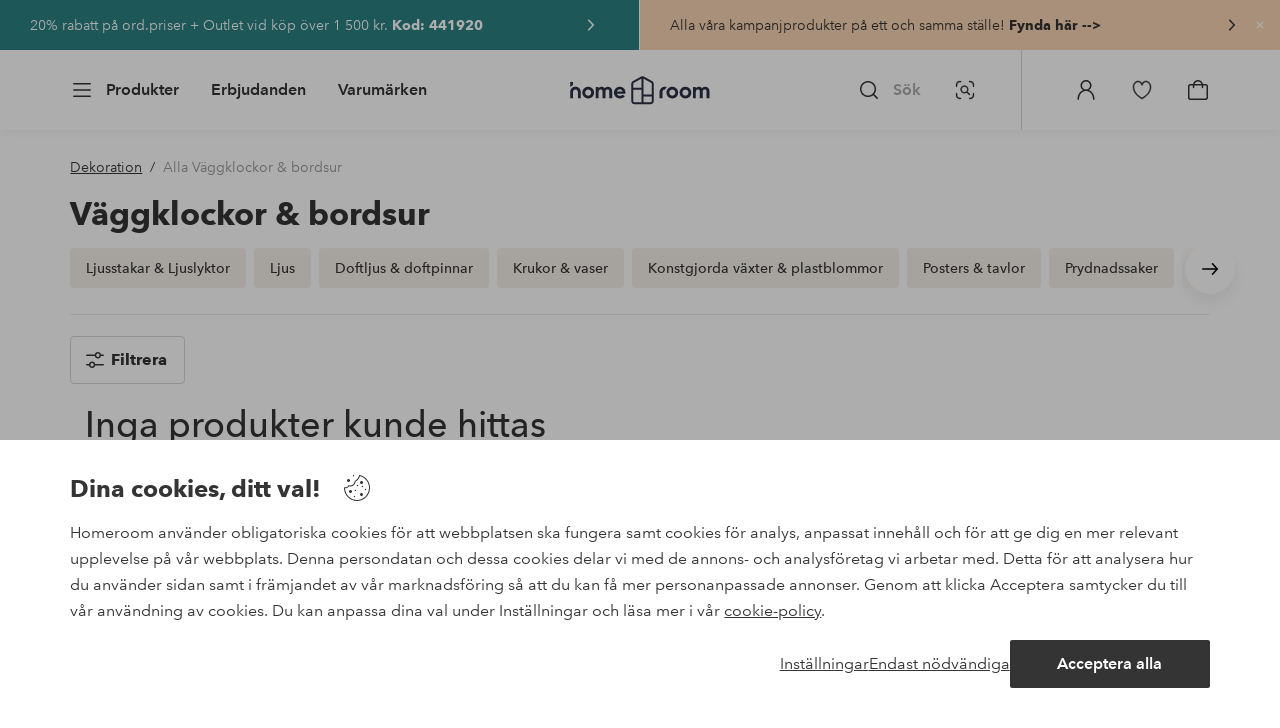

--- FILE ---
content_type: text/html; charset=utf-8
request_url: https://www.homeroom.se/dekoration/vaggklockor-bordsur?page=10
body_size: 118222
content:
<!doctype html>
<html data-n-head-ssr lang="sv-SE" data-n-head="%7B%22lang%22:%7B%22ssr%22:%22sv-SE%22%7D%7D">
  <head >
    <meta data-n-head="ssr" charset="utf-8"><meta data-n-head="ssr" name="viewport" content="width=device-width, initial-scale=1"><meta data-n-head="ssr" data-hid="detectify-verification" name="detectify-verification" content="04c7332f144fab544dca443e4c171464"><meta data-n-head="ssr" data-hid="mobile-web-app-capable" name="mobile-web-app-capable" content="yes"><meta data-n-head="ssr" data-hid="apple-mobile-web-app-capable" name="apple-mobile-web-app-capable" content="yes"><meta data-n-head="ssr" data-hid="apple-mobile-web-app-status-bar-style" name="apple-mobile-web-app-status-bar-style" content="default"><meta data-n-head="ssr" data-hid="apple-mobile-web-app-title" name="apple-mobile-web-app-title" content="Homeroom"><meta data-n-head="ssr" data-hid="format-detection" name="format-detection" content="telephone=no"><meta data-n-head="ssr" data-hid="theme-color" name="theme-color" content="#ffffff"><meta data-n-head="ssr" data-hid="msapplication-TileColor" name="msapplication-TileColor" content="#ffffff"><meta data-n-head="ssr" data-hid="robots" name="robots" content="noindex, follow"><meta data-n-head="ssr" data-hid="description" name="description" content="Förnya ditt hem med vår vackra väggklockor. Ditt nya hem börjar här! Skandinaviens största utbud online!"><title>Väggklockor &amp; bordsur - Prisvärd väggklocka &amp; bordsklocka - Homeroom</title><link data-n-head="ssr" rel="apple-touch-icon" href="/icons/ios-512.png"><link data-n-head="ssr" rel="mask-icon" href="/icons/safari-pinned-tab.svg" color="#000000"><link data-n-head="ssr" rel="shortcut icon" type="image/x-icon" href="/icons/favicon.ico"><link data-n-head="ssr" rel="icon" type="image/x-icon" href="/icons/favicon.ico"><link data-n-head="ssr" rel="icon" type="image/png" sizes="32x32" href="/icons/favicon-32.png"><link data-n-head="ssr" rel="icon" type="image/png" sizes="16x16" href="/icons/favicon-16.png"><link data-n-head="ssr" rel="icon" type="image/png" sizes="24x24" href="/icons/favicon-xl.png"><link data-n-head="ssr" rel="apple-touch-startup-image" media="(device-width: 320px) and (device-height: 568px) and (-webkit-device-pixel-ratio: 2)" href="/splashscreens/iphone5_splash.png"><link data-n-head="ssr" rel="apple-touch-startup-image" media="(device-width: 375px) and (device-height: 667px) and (-webkit-device-pixel-ratio: 2)" href="/splashscreens/iphone6_splash.png"><link data-n-head="ssr" rel="apple-touch-startup-image" media="(device-width: 621px) and (device-height: 1104px) and (-webkit-device-pixel-ratio: 3)" href="/splashscreens/iphoneplus_splash.png"><link data-n-head="ssr" rel="apple-touch-startup-image" media="(device-width: 375px) and (device-height: 812px) and (-webkit-device-pixel-ratio: 3)" href="/splashscreens/iphonex_splash.png"><link data-n-head="ssr" rel="apple-touch-startup-image" media="(device-width: 414px) and (device-height: 896px) and (-webkit-device-pixel-ratio: 2)" href="/splashscreens/iphonexr_splash.png"><link data-n-head="ssr" rel="apple-touch-startup-image" media="(device-width: 414px) and (device-height: 896px) and (-webkit-device-pixel-ratio: 3)" href="/splashscreens/iphonexsmax_splash.png"><link data-n-head="ssr" rel="apple-touch-startup-image" media="(device-width: 768px) and (device-height: 1024px) and (-webkit-device-pixel-ratio: 2)" href="/splashscreens/ipad_splash.png"><link data-n-head="ssr" rel="apple-touch-startup-image" media="(device-width: 834px) and (device-height: 1112px) and (-webkit-device-pixel-ratio: 2)" href="/splashscreens/ipadpro1_splash.png"><link data-n-head="ssr" rel="apple-touch-startup-image" media="(device-width: 834px) and (device-height: 1194px) and (-webkit-device-pixel-ratio: 2)" href="/splashscreens/ipadpro3_splash.png"><link data-n-head="ssr" rel="apple-touch-startup-image" media="(device-width: 1024px) and (device-height: 1366px) and (-webkit-device-pixel-ratio: 2)" href="/splashscreens/ipadpro2_splash.png"><link data-n-head="ssr" rel="preconnect" href="https://assets.ellosgroup.com" crossorigin="true"><link data-n-head="ssr" rel="preconnect" href="https://static.ellosgroup.com" crossorigin="true"><link data-n-head="ssr" rel="preconnect" href="https://ellos.a.bigcontent.io" crossorigin="true"><link data-n-head="ssr" rel="preconnect" href="https://c1.amplience.net" crossorigin="true"><link data-n-head="ssr" rel="dns-prefetch" href="https://adservice.google.com"><link data-n-head="ssr" rel="dns-prefetch" href="https://gtm.homeroom.se"><link data-n-head="ssr" rel="canonical" href="https://www.homeroom.se/dekoration/vaggklockor-bordsur?page=10"><script data-n-head="ssr" src="https://gtm.homeroom.se/gtm.js?id=GTM-PXGL5Z84" async></script><script data-n-head="ssr" type="application/ld+json">{"@context":"https://schema.org","@type":"ItemList","name":"Väggklockor &amp; bordsur","description":"Förnya ditt hem med vår vackra väggklockor. Ditt nya hem börjar här! Skandinaviens största utbud online!","url":"/dekoration/vaggklockor-bordsur?page=10","numberOfItems":367,"itemListElement":[]}</script><script data-n-head="ssr" type="application/ld+json">{"@context":"https://schema.org","@type":"BreadcrumbList","itemListElement":[{"@type":"ListItem","position":1,"item":{"@id":"https://www.homeroom.se/dekoration","name":"Dekoration"}}]}</script><link rel="preload" href="/_nuxt/f044cbb.js" as="script"><link rel="preload" href="/_nuxt/cca1230.js" as="script"><link rel="preload" href="/_nuxt/ef2cd3f.js" as="script"><link rel="preload" href="/_nuxt/d7d9a44.js" as="script"><link rel="preload" href="/_nuxt/632a1dd.js" as="script"><link rel="preload" href="/_nuxt/08ecb01.js" as="script"><link rel="preload" href="/_nuxt/d5a0e25.js" as="script"><link rel="preload" href="/_nuxt/d314af3.js" as="script"><link rel="preload" href="/_nuxt/b673827.js" as="script"><link rel="preload" href="/_nuxt/2e8912c.js" as="script"><link rel="preload" href="/_nuxt/5d7d1a2.js" as="script"><link rel="preload" href="/_nuxt/18f05cf.js" as="script"><link rel="preload" href="/_nuxt/fbb0360.js" as="script"><link rel="preload" href="/_nuxt/2391489.js" as="script"><link rel="preload" href="/_nuxt/c0ba806.js" as="script"><link rel="preload" href="/_nuxt/f3bf60f.js" as="script"><link rel="preload" href="/_nuxt/0b1dede.js" as="script"><link rel="preload" href="/_nuxt/c7ae72f.js" as="script"><link rel="preload" href="/_nuxt/6e0ba60.js" as="script"><link rel="preload" href="/_nuxt/bd6f56a.js" as="script"><link rel="preload" href="/_nuxt/357881c.js" as="script"><link rel="preload" href="/_nuxt/c27b62b.js" as="script"><link rel="preload" href="/_nuxt/b86700e.js" as="script"><link rel="preload" href="/_nuxt/908a35f.js" as="script"><link rel="preload" href="/_nuxt/cc1ed04.js" as="script"><style data-vue-ssr-id="685ef19c:0 734d8a41:0 ef6f316e:0 5ef25ab8:0 09706a6c:0 5e81a75b:0 e20ecc56:0 71188183:0 dfa95bda:0 a59481b2:0 380e4a8e:0 2f225152:0 c38ca640:0 e9b37a10:0 480d9810:0 4eedbf5c:0 eaaf4ac6:0 6b81b47d:0 3e4a584a:0 1d04f9f8:0 45433dbc:0 5b4ba83e:0 22ea093e:0 4e4c58b4:0 4029eb26:0 b59b83a6:0 5286fc20:0 3075c77e:0 1457489a:0 3db2e3fc:0 7cedc6e1:0 461a142d:0 fa49dde4:0 c2413316:0 64eb4d04:0 372c0d10:0 440d09cb:0">.vue-advanced-cropper{direction:ltr;max-height:100%;max-width:100%;position:relative;text-align:center;-webkit-user-select:none;user-select:none}.vue-advanced-cropper__stretcher{max-height:100%;max-width:100%;pointer-events:none;position:relative}.vue-advanced-cropper__image{max-width:none!important;position:absolute;transform-origin:center;-webkit-user-select:none;user-select:none}.vue-advanced-cropper__background,.vue-advanced-cropper__foreground{background:#000;left:50%;opacity:1;position:absolute;top:50%;transform:translate(-50%,-50%)}.vue-advanced-cropper__foreground{opacity:.5}.vue-advanced-cropper__boundaries{left:50%;opacity:1;position:absolute;top:50%;transform:translate(-50%,-50%)}.vue-advanced-cropper__cropper-wrapper{height:100%;width:100%}.vue-advanced-cropper__image-wrapper{height:100%;overflow:hidden;position:absolute;width:100%}.vue-advanced-cropper__stencil-wrapper{position:absolute}.vue-simple-handler{background:#fff;display:block;height:10px;width:10px}.vue-rectangle-stencil{box-sizing:border-box}.vue-rectangle-stencil,.vue-rectangle-stencil__preview{height:100%;position:absolute;width:100%}.vue-rectangle-stencil--movable{cursor:move}.vue-circle-stencil{box-sizing:initial;cursor:move;height:100%;position:absolute;width:100%}.vue-circle-stencil__preview{border-radius:50%;height:100%;position:absolute;width:100%}.vue-circle-stencil--movable{cursor:move}.vue-simple-line{background:0 0;border:0 solid #ffffff4d;transition:border .5s}.vue-simple-line--north,.vue-simple-line--south{height:0;width:100%}.vue-simple-line--east,.vue-simple-line--west{height:100%;width:0}.vue-simple-line--east{border-right-width:1px}.vue-simple-line--west{border-left-width:1px}.vue-simple-line--south{border-bottom-width:1px}.vue-simple-line--north{border-top-width:1px}.vue-simple-line--hover{border-color:#fff;opacity:1}.vue-bounding-box{height:100%;position:relative;width:100%}.vue-bounding-box__handler{position:absolute}.vue-bounding-box__handler--west-north{left:0;top:0}.vue-bounding-box__handler--north{left:50%;top:0}.vue-bounding-box__handler--east-north{left:100%;top:0}.vue-bounding-box__handler--east{left:100%;top:50%}.vue-bounding-box__handler--east-south{left:100%;top:100%}.vue-bounding-box__handler--south{left:50%;top:100%}.vue-bounding-box__handler--west-south{left:0;top:100%}.vue-bounding-box__handler--west{left:0;top:50%}.vue-handler-wrapper{height:30px;position:absolute;transform:translate(-50%,-50%);width:30px}.vue-handler-wrapper__draggable{align-items:center;display:flex;height:100%;justify-content:center;width:100%}.vue-handler-wrapper--west-north{cursor:nw-resize}.vue-handler-wrapper--north{cursor:n-resize}.vue-handler-wrapper--east-north{cursor:ne-resize}.vue-handler-wrapper--east{cursor:e-resize}.vue-handler-wrapper--east-south{cursor:se-resize}.vue-handler-wrapper--south{cursor:s-resize}.vue-handler-wrapper--west-south{cursor:sw-resize}.vue-handler-wrapper--west{cursor:w-resize}.vue-handler-wrapper--disabled{cursor:auto}.vue-line-wrapper{align-items:center;background:0 0;display:flex;justify-content:center;position:absolute}.vue-line-wrapper--north,.vue-line-wrapper--south{height:12px;left:0;transform:translateY(-50%);width:100%}.vue-line-wrapper--north{cursor:n-resize;top:0}.vue-line-wrapper--south{cursor:s-resize;top:100%}.vue-line-wrapper--east,.vue-line-wrapper--west{height:100%;top:0;transform:translateX(-50%);width:12px}.vue-line-wrapper--east{cursor:e-resize;left:100%}.vue-line-wrapper--west{cursor:w-resize;left:0}.vue-line-wrapper--disabled{cursor:auto}.vue-draggable-area{position:relative}.vue-preview-result{box-sizing:border-box;height:100%;overflow:hidden;position:absolute;width:100%}.vue-preview-result__wrapper{position:absolute}.vue-preview-result__image{max-width:none!important;pointer-events:none;position:relative;transform-origin:center;-webkit-user-select:none;user-select:none}.vue-preview{box-sizing:border-box;overflow:hidden;position:relative}.vue-preview--fill,.vue-preview__wrapper{height:100%;position:absolute;width:100%}.vue-preview__image{max-width:none!important;pointer-events:none;position:absolute;transform-origin:center;-webkit-user-select:none;user-select:none}
.nuxt-progress{background-color:#000;height:2px;left:0;opacity:1;position:fixed;right:0;top:0;transition:width .1s,opacity .4s;width:0;z-index:999999}.nuxt-progress.nuxt-progress-notransition{transition:none}.nuxt-progress-failed{background-color:red}
html{line-height:1.15;-ms-text-size-adjust:100%;-webkit-text-size-adjust:100%;-webkit-font-smoothing:antialiased;-moz-font-smoothing:antialiased;-moz-osx-font-smoothing:grayscale}body{margin:0}h1{font-size:2em}h1,h2,h3,h4,h5,h6,p{margin:0;padding:0}main{display:block}hr{box-sizing:initial;height:0;overflow:visible}pre{font-family:monospace,monospace;font-size:1em}a{background-color:initial;-webkit-text-decoration-skip:objects;color:#000;-webkit-text-decoration:none;text-decoration:none}abbr[title]{border-bottom:none;-webkit-text-decoration:underline;text-decoration:underline;-webkit-text-decoration:underline dotted;text-decoration:underline dotted}b,strong{font-weight:bolder}code,kbd,samp{font-family:monospace,monospace;font-size:1em}small{font-size:80%}sub,sup{font-size:75%;line-height:0;position:relative;vertical-align:initial}sub{bottom:-.25em}sup{top:-.5em}svg:not(:root){overflow:hidden}button,input,optgroup,select,textarea{font-family:"Avenir",sans-serif;font-size:100%;line-height:1.15;margin:0}button,input{overflow:visible}button,select{text-transform:none}[type=reset],[type=submit],button{-webkit-appearance:button}[type=button]::-moz-focus-inner,[type=reset]::-moz-focus-inner,[type=submit]::-moz-focus-inner,button::-moz-focus-inner{border-style:none;padding:0}fieldset{padding:.35em .75em .625em}legend{box-sizing:border-box;color:inherit;display:table;max-width:100%;padding:0;white-space:normal}progress{vertical-align:initial}textarea{overflow:auto}[type=checkbox],[type=radio]{box-sizing:border-box;padding:0}[type=number]::-webkit-inner-spin-button,[type=number]::-webkit-outer-spin-button{height:auto}[type=search]{-webkit-appearance:textfield;outline-offset:-2px}[type=search]::-webkit-search-cancel-button,[type=search]::-webkit-search-decoration{-webkit-appearance:none}::-webkit-file-upload-button{-webkit-appearance:button;font:inherit}details,menu{display:block}summary{display:list-item}[hidden],template{display:none}*,:after,:before{box-sizing:border-box}body>*{-ms-overflow-style:-ms-autohiding-scrollbar}:root{--outline-offset:2px}img{vertical-align:middle}svg{fill:currentColor}.ui-icon-16{height:1rem;width:1rem}.ui-icon-24{height:1.5rem;width:1.5rem}.ui-icon-32{height:2rem;width:2rem}.ui-icon-38{height:2.375rem;width:2.375rem}.ui-icon-solid{box-sizing:initial;padding:.5rem}[class*=ui-flag]{border-radius:1rem}[role=link]{cursor:pointer}[class*=userInput-]:not(.userInput-keyboard) [tabindex],[class*=userInput-]:not(.userInput-keyboard) a,[class*=userInput-]:not(.userInput-keyboard) button,[class*=userInput-]:not(.userInput-keyboard) input,[class*=userInput-]:not(.userInput-keyboard) textarea{outline:none;-webkit-tap-highlight-color:rgba(0,0,0,0)}[tabindex]:focus-visible,a:focus-visible,button:focus-visible,input:focus-visible,textarea:focus-visible{outline:revert;outline-offset:var(--outline-offset)}a:not(:focus-visible),button:not(:focus-visible){outline:none}a:not(:focus-visible).icon-only .icon-label,button:not(:focus-visible).icon-only .icon-label{border:0;clip:rect(0 0 0 0);height:1px;margin:-1px;overflow:hidden;padding:0;position:absolute;width:1px}[class*=cta-]{align-items:center;-webkit-appearance:none;appearance:none;border-radius:.25rem;cursor:pointer;display:flex;flex-wrap:wrap;font-size:.8125rem;font-weight:600;height:2rem;justify-content:center;margin:0;min-width:2rem;padding:0 .5rem;transition:background-color .25s cubic-bezier(.215,.61,.355,1),border-color .25s cubic-bezier(.215,.61,.355,1),color .25s cubic-bezier(.215,.61,.355,1)}[class*=cta-]:disabled{cursor:default;pointer-events:none}[class*=cta-].icon-only{width:2rem}[class*=cta-].icon-only span:not(.slider-icons):not(.media-image){margin:0 .4375rem}[class*=cta-].icon-only svg{margin:0}[class*=cta-].rounded{border-radius:100%}[class*=cta-]:not(.icon-only) span:not(.media-image){line-height:1.125rem;margin:0 .25rem}[class*=cta-] svg{height:1rem;width:1rem}[class*=cta-outline-grey-m],[class*=cta-outline-midnight-m],[class*=cta-outline-white-m],[class*=cta-solid-black-m],[class*=cta-solid-grey-m],[class*=cta-solid-midnight-m],[class*=cta-solid-odyssey-m],[class*=cta-solid-primary-m],[class*=cta-solid-secondary-m],[class*=cta-solid-white-m]{font-size:.875rem;height:2.5rem;min-width:2.5rem;padding:0 .625rem}[class*=cta-outline-grey-m].icon-only,[class*=cta-outline-midnight-m].icon-only,[class*=cta-outline-white-m].icon-only,[class*=cta-solid-black-m].icon-only,[class*=cta-solid-grey-m].icon-only,[class*=cta-solid-midnight-m].icon-only,[class*=cta-solid-odyssey-m].icon-only,[class*=cta-solid-primary-m].icon-only,[class*=cta-solid-secondary-m].icon-only,[class*=cta-solid-white-m].icon-only{width:2.5rem}[class*=cta-outline-grey-m]:not(.icon-only) span:not(.media-image),[class*=cta-outline-midnight-m]:not(.icon-only) span:not(.media-image),[class*=cta-outline-white-m]:not(.icon-only) span:not(.media-image),[class*=cta-solid-black-m]:not(.icon-only) span:not(.media-image),[class*=cta-solid-grey-m]:not(.icon-only) span:not(.media-image),[class*=cta-solid-midnight-m]:not(.icon-only) span:not(.media-image),[class*=cta-solid-odyssey-m]:not(.icon-only) span:not(.media-image),[class*=cta-solid-primary-m]:not(.icon-only) span:not(.media-image),[class*=cta-solid-secondary-m]:not(.icon-only) span:not(.media-image),[class*=cta-solid-white-m]:not(.icon-only) span:not(.media-image){line-height:1.25rem}[class*=cta-outline-grey-m]:not(.icon-only) span:not(.media-image):first-child,[class*=cta-outline-midnight-m]:not(.icon-only) span:not(.media-image):first-child,[class*=cta-outline-white-m]:not(.icon-only) span:not(.media-image):first-child,[class*=cta-solid-black-m]:not(.icon-only) span:not(.media-image):first-child,[class*=cta-solid-grey-m]:not(.icon-only) span:not(.media-image):first-child,[class*=cta-solid-midnight-m]:not(.icon-only) span:not(.media-image):first-child,[class*=cta-solid-odyssey-m]:not(.icon-only) span:not(.media-image):first-child,[class*=cta-solid-primary-m]:not(.icon-only) span:not(.media-image):first-child,[class*=cta-solid-secondary-m]:not(.icon-only) span:not(.media-image):first-child,[class*=cta-solid-white-m]:not(.icon-only) span:not(.media-image):first-child{margin:0 .25rem 0 .375rem}[class*=cta-outline-grey-m]:not(.icon-only) span:not(.media-image):last-child,[class*=cta-outline-midnight-m]:not(.icon-only) span:not(.media-image):last-child,[class*=cta-outline-white-m]:not(.icon-only) span:not(.media-image):last-child,[class*=cta-solid-black-m]:not(.icon-only) span:not(.media-image):last-child,[class*=cta-solid-grey-m]:not(.icon-only) span:not(.media-image):last-child,[class*=cta-solid-midnight-m]:not(.icon-only) span:not(.media-image):last-child,[class*=cta-solid-odyssey-m]:not(.icon-only) span:not(.media-image):last-child,[class*=cta-solid-primary-m]:not(.icon-only) span:not(.media-image):last-child,[class*=cta-solid-secondary-m]:not(.icon-only) span:not(.media-image):last-child,[class*=cta-solid-white-m]:not(.icon-only) span:not(.media-image):last-child{margin:0 .375rem 0 .25rem}[class*=cta-outline-grey-m]:not(.icon-only) span:not(.media-image):only-child,[class*=cta-outline-midnight-m]:not(.icon-only) span:not(.media-image):only-child,[class*=cta-outline-white-m]:not(.icon-only) span:not(.media-image):only-child,[class*=cta-solid-black-m]:not(.icon-only) span:not(.media-image):only-child,[class*=cta-solid-grey-m]:not(.icon-only) span:not(.media-image):only-child,[class*=cta-solid-midnight-m]:not(.icon-only) span:not(.media-image):only-child,[class*=cta-solid-odyssey-m]:not(.icon-only) span:not(.media-image):only-child,[class*=cta-solid-primary-m]:not(.icon-only) span:not(.media-image):only-child,[class*=cta-solid-secondary-m]:not(.icon-only) span:not(.media-image):only-child,[class*=cta-solid-white-m]:not(.icon-only) span:not(.media-image):only-child{margin:0 .125rem}[class*=cta-outline-grey-m] svg,[class*=cta-outline-midnight-m] svg,[class*=cta-outline-white-m] svg,[class*=cta-solid-black-m] svg,[class*=cta-solid-grey-m] svg,[class*=cta-solid-midnight-m] svg,[class*=cta-solid-odyssey-m] svg,[class*=cta-solid-primary-m] svg,[class*=cta-solid-secondary-m] svg,[class*=cta-solid-white-m] svg{height:1.25rem;width:1.25rem}[class*=cta-outline-grey-l],[class*=cta-outline-midnight-l],[class*=cta-outline-white-l],[class*=cta-solid-black-l],[class*=cta-solid-grey-l],[class*=cta-solid-midnight-l],[class*=cta-solid-odyssey-l],[class*=cta-solid-primary-l],[class*=cta-solid-secondary-l],[class*=cta-solid-white-l]{font-size:1rem;height:3rem;min-width:3rem;padding:0 .75rem}[class*=cta-outline-grey-l].icon-only,[class*=cta-outline-midnight-l].icon-only,[class*=cta-outline-white-l].icon-only,[class*=cta-solid-black-l].icon-only,[class*=cta-solid-grey-l].icon-only,[class*=cta-solid-midnight-l].icon-only,[class*=cta-solid-odyssey-l].icon-only,[class*=cta-solid-primary-l].icon-only,[class*=cta-solid-secondary-l].icon-only,[class*=cta-solid-white-l].icon-only{width:3rem}[class*=cta-outline-grey-l]:not(.icon-only) span:not(.media-image),[class*=cta-outline-midnight-l]:not(.icon-only) span:not(.media-image),[class*=cta-outline-white-l]:not(.icon-only) span:not(.media-image),[class*=cta-solid-black-l]:not(.icon-only) span:not(.media-image),[class*=cta-solid-grey-l]:not(.icon-only) span:not(.media-image),[class*=cta-solid-midnight-l]:not(.icon-only) span:not(.media-image),[class*=cta-solid-odyssey-l]:not(.icon-only) span:not(.media-image),[class*=cta-solid-primary-l]:not(.icon-only) span:not(.media-image),[class*=cta-solid-secondary-l]:not(.icon-only) span:not(.media-image),[class*=cta-solid-white-l]:not(.icon-only) span:not(.media-image){margin:0 .25rem}[class*=cta-outline-grey-l] svg,[class*=cta-outline-midnight-l] svg,[class*=cta-outline-white-l] svg,[class*=cta-solid-black-l] svg,[class*=cta-solid-grey-l] svg,[class*=cta-solid-midnight-l] svg,[class*=cta-solid-odyssey-l] svg,[class*=cta-solid-primary-l] svg,[class*=cta-solid-secondary-l] svg,[class*=cta-solid-white-l] svg{height:1.5rem;width:1.5rem}[class*=cta-outline-midnight-xl],[class*=cta-outline-white-xl],[class*=cta-solid-black-xl],[class*=cta-solid-grey-xl],[class*=cta-solid-midnight-xl],[class*=cta-solid-odyssey-xl],[class*=cta-solid-primary-xl],[class*=cta-solid-secondary-xl],[class*=cta-solid-white-xl]{font-size:1rem;height:3.5rem;min-width:3.5rem;padding:0 1rem}[class*=cta-outline-midnight-xl].icon-only,[class*=cta-outline-white-xl].icon-only,[class*=cta-solid-black-xl].icon-only,[class*=cta-solid-grey-xl].icon-only,[class*=cta-solid-midnight-xl].icon-only,[class*=cta-solid-odyssey-xl].icon-only,[class*=cta-solid-primary-xl].icon-only,[class*=cta-solid-secondary-xl].icon-only,[class*=cta-solid-white-xl].icon-only{width:3.5rem}[class*=cta-outline-midnight-xl]:not(.icon-only) svg:not(.media-image):first-child,[class*=cta-outline-midnight-xl]:not(.icon-only) svg:not(.media-image):last-child,[class*=cta-outline-white-xl]:not(.icon-only) svg:not(.media-image):first-child,[class*=cta-outline-white-xl]:not(.icon-only) svg:not(.media-image):last-child,[class*=cta-solid-black-xl]:not(.icon-only) svg:not(.media-image):first-child,[class*=cta-solid-black-xl]:not(.icon-only) svg:not(.media-image):last-child,[class*=cta-solid-grey-xl]:not(.icon-only) svg:not(.media-image):first-child,[class*=cta-solid-grey-xl]:not(.icon-only) svg:not(.media-image):last-child,[class*=cta-solid-midnight-xl]:not(.icon-only) svg:not(.media-image):first-child,[class*=cta-solid-midnight-xl]:not(.icon-only) svg:not(.media-image):last-child,[class*=cta-solid-odyssey-xl]:not(.icon-only) svg:not(.media-image):first-child,[class*=cta-solid-odyssey-xl]:not(.icon-only) svg:not(.media-image):last-child,[class*=cta-solid-primary-xl]:not(.icon-only) svg:not(.media-image):first-child,[class*=cta-solid-primary-xl]:not(.icon-only) svg:not(.media-image):last-child,[class*=cta-solid-secondary-xl]:not(.icon-only) svg:not(.media-image):first-child,[class*=cta-solid-secondary-xl]:not(.icon-only) svg:not(.media-image):last-child,[class*=cta-solid-white-xl]:not(.icon-only) svg:not(.media-image):first-child,[class*=cta-solid-white-xl]:not(.icon-only) svg:not(.media-image):last-child{margin:0 .25rem}[class*=cta-outline-midnight-xl] svg,[class*=cta-outline-white-xl] svg,[class*=cta-solid-black-xl] svg,[class*=cta-solid-grey-xl] svg,[class*=cta-solid-midnight-xl] svg,[class*=cta-solid-odyssey-xl] svg,[class*=cta-solid-primary-xl] svg,[class*=cta-solid-secondary-xl] svg,[class*=cta-solid-white-xl] svg{height:1.5rem;width:1.5rem}[class*=cta-outline]{border-width:.0625rem}body{font-family:"Avenir",Tahoma,sans;font-size:1rem;font-weight:400}body,body a h1,body a h2,body a h3,body a h4,body a h5,body a h6,body a p{color:#343434}h1,h2,h3,h4,h5,h6{font-family:"Avenir",Times,serif;font-weight:500}h1.bold,h2.bold,h3.bold,h4.bold,h5.bold,h6.bold,p.bold{font-weight:700}.h1,h1{font-size:2.25rem}.h2,h2{font-size:2rem}.h3,h3{font-size:1.75rem}.h4,h4{font-size:1.5rem}.h5,h5{font-size:1.25rem}.h6,h6{font-size:1.125rem}p{font-size:1rem}@font-face{font-display:swap;font-family:"Heldane";font-style:normal;font-weight:500;src:url(https://static.ellosgroup.com/homeroom/static/fonts/heldane/heldane-display-web-medium.woff2) format("woff2"),url(https://static.ellosgroup.com/homeroom/static/fonts/heldane/heldane-display-web-medium.eot.woff) format("woff")}@font-face{font-display:swap;font-family:"Heldane";font-style:normal;font-weight:700;src:url(https://static.ellosgroup.com/homeroom/static/fonts/heldane/heldane-display-web-bold.woff2) format("woff2"),url(https://static.ellosgroup.com/homeroom/static/fonts/heldane/heldane-display-web-bold.woff) format("woff")}@font-face{font-display:swap;font-family:"Avenir";font-style:400;src:url(https://static.ellosgroup.com/ellos/static/fonts/avenir/AvenirNextLTPro-Regular.woff2) format("woff2"),url(https://static.ellosgroup.com/ellos/static/fonts/avenir/AvenirNextLTPro-Regular.woff) format("woff")}@font-face{font-display:swap;font-family:"Avenir";font-style:normal;font-weight:500;src:url(https://static.ellosgroup.com/ellos/static/fonts/avenir/AvenirNextLTPro-Medium.woff2) format("woff2"),url(https://static.ellosgroup.com/ellos/static/fonts/avenir/AvenirNextLTPro-Medium.woff) format("woff")}@font-face{font-display:swap;font-family:"Avenir";font-style:normal;font-weight:600;src:url(https://static.ellosgroup.com/ellos/static/fonts/avenir/AvenirNextLTPro-Demi.woff2) format("woff2"),url(https://static.ellosgroup.com/ellos/static/fonts/avenir/AvenirNextLTPro-Demi.woff) format("woff")}@font-face{font-display:swap;font-family:"Avenir";font-style:normal;font-weight:700;src:url(https://static.ellosgroup.com/ellos/static/fonts/avenir/AvenirNextLTPro-Bold.woff2) format("woff2"),url(https://static.ellosgroup.com/ellos/static/fonts/avenir/AvenirNextLTPro-Bold.woff) format("woff")}body,html{width:100%}body{overflow-x:hidden}body *{color:inherit}@media (max-width:74.9375rem){html.overlay{min-height:100%;overflow:hidden}html.overlay body{height:calc(100vh + var(--overlay-offset, 0));min-height:100vh;min-height:-webkit-fill-available;overflow-y:hidden;position:fixed;top:calc(var(--overlay-offset, 0)*-1);z-index:0}}@media (min-width:75em){html.overlay body{height:calc(100vh + var(--overlay-offset));overflow-y:hidden;position:fixed;top:calc(var(--overlay-offset)*-1)}}html body{opacity:1!important}#__nuxt{width:100%}#__nuxt .inline-notification{outline:none}#__nuxt main{position:relative;width:100%}#__nuxt main.prevent-click{pointer-events:none}#__nuxt main .main-overlay{background:#00000052;height:100%;left:0;position:absolute;width:100vw;z-index:5}.content-container{align-items:center;display:flex;flex-direction:column;justify-content:flex-start;width:100%}.content-container .content-inner-container{max-width:100rem;width:100%}.content-container .content-inner-container .content-wrapper{padding:0 1rem;width:100%}@media (min-width:62em) and (max-width:74.9375em){.content-container .content-inner-container .content-wrapper{padding:0 5.46875%}}@media (min-width:75em) and (max-width:87.4375em){.content-container .content-inner-container .content-wrapper{padding:0 5.5%}}@media (min-width:87.5em) and (max-width:99.9375em){.content-container .content-inner-container .content-wrapper{padding:0 5.84%}}@media (min-width:100em){.content-container .content-inner-container .content-wrapper{padding:0 5.75%}}h1.content-block-headline,h2.content-block-headline,h3.content-block-headline,h4.content-block-headline,h5.content-block-headline,h6.content-block-headline{font-size:1.5rem;line-height:1.8125rem}@media (min-width:36em){h1.content-block-headline,h2.content-block-headline,h3.content-block-headline,h4.content-block-headline,h5.content-block-headline,h6.content-block-headline{font-size:1.75rem;line-height:2.0625rem}}@media (min-width:75em){h1.content-block-headline,h2.content-block-headline,h3.content-block-headline,h4.content-block-headline,h5.content-block-headline,h6.content-block-headline{font-size:2rem;line-height:2.375rem}}@media (min-width:100em){h1.content-block-headline,h2.content-block-headline,h3.content-block-headline,h4.content-block-headline,h5.content-block-headline,h6.content-block-headline{font-size:2.25rem;line-height:2.6875rem}}.content-block-top-margin{margin-top:2rem}@media (min-width:36em){.content-block-top-margin{margin-top:2.5rem}}@media (min-width:62em){.content-block-top-margin{margin-top:3rem}}@media (min-width:100em){.content-block-top-margin{margin-top:4rem}}.content-block-bottom-margin{margin-bottom:2rem}@media (min-width:36em){.content-block-bottom-margin{margin-bottom:2.5rem}}@media (min-width:62em){.content-block-bottom-margin{margin-bottom:3.0625rem}}@media (min-width:100em){.content-block-bottom-margin{margin-bottom:4rem}}#bv-mboxzone-lightbox{max-height:100vh!important;min-height:100vh!important;overflow-y:scroll!important;-webkit-overflow-scrolling:touch!important;top:0!important}#bv-mboxzone-lightbox>div{padding:0!important}@media (min-width:62em){#bv-mboxzone-lightbox>div{padding:3.125rem 0!important}}.chatbot-badge .cta.type-solid.variant-my-pages-secondary,.chatbot-badge .cta.type-solid.variant-primary{--cta-background:#343434;--cta-background--hover:#343434;--cta-background--focus:#343434;--cta-background--active:#343434}#chatframe{transition:opacity .3s ease-in-out}html.overlay #chatframe{display:none;opacity:0}
.skip-link-wrapper{left:.75rem;pointer-events:none;position:absolute;top:.75rem;z-index:100}.skip-link{display:flex;transform:translateY(-200%);transition:transform .3s cubic-bezier(.455,.03,.515,.955)}.userInput-keyboard .skip-link:focus,.userInput-mouse .skip-link:hover,.userInput-touch .skip-link:active{transform:translateY(0)}
.cta{--cta-border-radius:4px;--cta-font-weight:600;--cta-font-size:1rem;--cta-padding:0.75rem;--cta-text-padding:0.25rem;--cta-icon-padding:0.25rem}.cta.size-s{--cta-font-size:0.8125rem;--cta-padding:0.5rem;--cta-icon-size:1rem}.cta.size-m{--cta-font-size:0.875rem;--cta-icon-size:1.25rem}.cta.size-l,.cta.size-xl{--cta-font-size:1rem}.cta{--cta-icon-size:1.5rem;--cta-default-transition:background-color 0.25s cubic-bezier(0.215,0.61,0.355,1),border-color 0.25s cubic-bezier(0.215,0.61,0.355,1),color 0.25s cubic-bezier(0.215,0.61,0.355,1);align-items:center;-webkit-appearance:none;appearance:none;background-clip:padding-box;background-color:var(--cta-background);border-color:var(--cta-border);border-radius:var(--cta-border-radius);border-style:solid;border-width:var(--cta-border-width);color:var(--cta-color);cursor:pointer;display:inline-flex;font-size:var(--cta-font-size);font-weight:var(--cta-font-weight);margin:0;min-height:var(--cta-min-height);min-width:var(--cta-min-width);outline:none;padding:0 calc(var(--cta-padding) - var(--cta-border-width));position:relative;transition:var(--cta-default-transition)}a.cta{-webkit-text-decoration:none;text-decoration:none}.cta svg{height:var(--cta-icon-size);width:var(--cta-icon-size)}.cta:disabled,.cta[aria-busy]{cursor:default;pointer-events:none}.cta.icon-only{--cta-padding:0}.cta.icon-only .icon-label{border:0;clip:rect(0 0 0 0);height:1px;margin:-1px;overflow:hidden;padding:0;position:absolute;width:1px}.cta.icon-only .icon-label+span{margin:0 .4375rem}.cta.icon-only svg{margin:0}.cta:not(.icon-only) .contents>span:first-child{padding-left:var(--cta-text-padding)}.cta:not(.icon-only) .contents>span:last-child{padding-right:var(--cta-text-padding)}.cta:not(.icon-only) svg:first-child{margin-right:var(--cta-icon-padding)}.cta:not(.icon-only) svg:last-child{margin-left:var(--cta-icon-padding)}.cta.loading .contents{opacity:0;transition-delay:0s}.cta.loading .loading-dots{color:inherit}.cta.rounded{border-radius:100%}.cta.transparent{background-color:initial;border-width:0;color:inherit}.cta.size-xs{--cta-min-height:1.75rem;--cta-min-width:3.625rem}.cta.size-xs.icon-only{--cta-min-width:1.75rem}.cta.size-s{--cta-min-height:2rem;--cta-min-width:4rem}.cta.size-s.icon-only{--cta-min-width:2rem}.cta.size-m{--cta-min-height:2.5rem;--cta-min-width:4.5rem}.cta.size-m.icon-only{--cta-min-width:2.5rem}.cta.size-l{--cta-min-height:3rem;--cta-min-width:4.875rem}.cta.size-l.icon-only{--cta-min-width:3rem}.cta.size-xl{--cta-min-height:3.5rem;--cta-min-width:5rem}.cta.size-xl.icon-only{--cta-min-width:3.5rem}.userInput-mouse .cta:not(.cta-static):not(:disabled):not(.transparent):hover,.userInput-mouse .cta[aria-busy]:not(:disabled):not(.transparent):not(.cta-static){background-color:var(--cta-background--hover,var(--cta-background));border-color:var(--cta-border--hover,var(--cta-border));color:var(--cta-color--hover,var(--cta-color))}.userInput-keyboard .cta:not(.cta-static):focus,.userInput-keyboard .cta[aria-busy]:not(.cta-static){background-color:var(--cta-background--focus,var(--cta-background--hover,var(--cta-background)));border-color:var(--cta-border--focus,var(--cta-border--hover,var(--cta-border)));color:var(--cta-color--focus,var(--cta-color--hover,var(--cta-color)))}.userInput-keyboard .cta:not(.cta-static):active,.userInput-mouse .cta:not(.cta-static):not(:disabled):not(.transparent):active,.userInput-touch .cta:not(.cta-static):active,.userInput-touch .cta[aria-busy]:not(.cta-static){background-color:var(--cta-background--active,var(--cta-background--hover,var(--cta-background)));border-color:var(--cta-border--active,var(--cta-border--hover,var(--cta-border)));color:var(--cta-color--active,var(--cta-color--hover,var(--cta-color)))}.cta .contents{align-items:center;display:flex;flex-wrap:wrap;justify-content:center;opacity:1;text-align:center;transition:opacity .25s cubic-bezier(.25,.46,.45,.94) .1s;width:100%}.cta .contents .sub-label{position:absolute;top:50%;transform:translateY(-50%);transition:font-size .3s ease,top .3s ease}.cta .contents .sub-label.move{font-size:.6875rem;top:1rem}
.cta.type-solid{--cta-border-width:0px}.cta.type-solid.variant-my-pages-primary,.cta.type-solid.variant-primary{--cta-background:#2b8082;--cta-background--hover:#0f6466;--cta-background--focus:#0f6466;--cta-background--active:#0f6466;--cta-color:#fff}.cta.type-solid.variant-my-pages-secondary,.cta.type-solid.variant-secondary{--cta-background:#f4ece1;--cta-background--hover:#dbd3ca;--cta-background--focus:#b08321;--cta-background--active:#dbd3ca;--cta-color:#343434}.cta.type-solid.variant-1,.cta.type-solid.variant-midnight{--cta-background:#343434;--cta-background--hover:#0a0a0c;--cta-color:#fff}.cta.type-solid.variant-2,.cta.type-solid.variant-odyssey{--cta-background:#474747;--cta-color:#fff}.cta.type-solid.variant-3,.cta.type-solid.variant-white{--cta-background:#fff;--cta-background--hover:#cfcfd1;--cta-color:#343434}.cta.type-solid.variant-4,.cta.type-solid.variant-grey{--cta-background:#e5e5e5;--cta-background--hover:#cfcfd1;--cta-color:#767676}.cta.type-solid.variant-5,.cta.type-solid.variant-black{--cta-background:#000;--cta-background--hover:#474747;--cta-color:#fff}.cta.type-solid.variant-6,.cta.type-solid.variant-coffee{--cta-background:#f5eee6;--cta-background--hover:#e8d8ca;--cta-background--active:#dbc3ad;--cta-border--hover:var(--cta-background--hover);--cta-border--focus:$color-rose;--cta-border--active:var(--cta-background--active);--cta-color:#343434;--cta-border-radius:0.125rem}.cta.type-solid:disabled{--cta-background:#e5e5e5;--cta-color:#bebebe}.cta.type-solid.variant-elpy-primary{--cta-background:#5738bf;--cta-background--hover:#765bcf;--cta-background--active:#452c98;--cta-border--focus:#765bcf;--cta-color:#fff;--cta-border-radius:8px}.cta.type-solid.variant-elpy-secondary{--cta-background:#ededfe;--cta-background--hover:#d5d5fd;--cta-background--active:#a5a5fa;--cta-border--focus:#a5a5fa;--cta-color:#5738bf;--cta-border-radius:8px}
.pre-header-wrapper{color:#fff;display:flex;flex-wrap:wrap;justify-content:center;max-height:4.375rem;position:relative;width:100%;z-index:8}.pre-header-wrapper .button-wrapper{align-items:center;display:flex;height:100%;position:absolute;right:0;top:0}.pre-header-wrapper .button-wrapper .pre-header-close{background:#0000;border-radius:0;height:100%}.pre-header-wrapper .pre-header{align-items:center;background:#a69557;display:flex;flex-grow:1;justify-content:center;width:0}.pre-header-wrapper .pre-header:first-child:not(.single-notification-push){border-right:.0625rem solid #fff}.pre-header-wrapper .pre-header .pre-header-wrap{flex-grow:1}.pre-header-wrapper .pre-header .pre-header-wrap.single-notification-push{display:flex;justify-content:center}.pre-header-wrapper .pre-header .pre-header-wrap .pre-header-notification{align-items:center;display:flex;justify-content:space-between;width:100%}.pre-header-wrapper .pre-header .pre-header-wrap .pre-header-notification .text-wrapper{align-items:center;display:flex;flex-grow:1;margin:1.125rem;max-height:2.1875rem;width:0}.pre-header-wrapper .pre-header .pre-header-wrap .pre-header-notification .text-wrapper.single-notification-push{display:inherit;flex-grow:unset;width:100%}.pre-header-wrapper .pre-header .pre-header-wrap .pre-header-notification .text-wrapper .pre-header-icon{display:flex;flex-shrink:0;height:1.875rem;margin-right:.625rem;width:1.875rem}.pre-header-wrapper .pre-header .pre-header-wrap .pre-header-notification .text-wrapper .pre-header-text{align-items:center;flex-grow:1;font-size:.875rem;line-height:1rem;overflow:hidden;text-overflow:ellipsis;width:0}.pre-header-wrapper .pre-header .pre-header-wrap .pre-header-notification .text-wrapper .pre-header-text .pre-header-title{flex-grow:1;width:0}.pre-header-wrapper .pre-header .pre-header-wrap .pre-header-notification .text-wrapper .pre-header-text .pre-header-description{font-weight:700;white-space:nowrap}@media (min-width:36em){.pre-header-wrapper{height:3.125rem}.pre-header-wrapper .pre-header{padding:0 1.875rem}.pre-header-wrapper .pre-header .pre-header-wrap{flex-grow:auto}.pre-header-wrapper .pre-header .pre-header-wrap .pre-header-notification{width:unset}.pre-header-wrapper .pre-header .pre-header-wrap .pre-header-notification .text-wrapper{margin:0}.pre-header-wrapper .pre-header .pre-header-wrap .pre-header-notification .text-wrapper .pre-header-text{margin-right:1.125rem;width:auto}}@media (min-width:62em){.pre-header-wrapper{flex-wrap:nowrap}.pre-header-wrapper .pre-header{width:100%}.pre-header-wrapper .pre-header:last-child{padding-right:2.5rem;width:calc(100% - 2.5rem)}.pre-header-wrapper .pre-header .pre-header-wrap .pre-header-notification .text-wrapper .pre-header-title{flex-grow:0;width:auto}}@media (min-width:75em){.pre-header-wrapper .pre-header .pre-header-wrap .pre-header-notification .text-wrapper .pre-header-icon{margin-right:1.125rem}.pre-header-wrapper .pre-header .pre-header-wrap .pre-header-notification .text-wrapper .pre-header-icon .pre-header-description{margin-left:1.125rem}}
.header-container{color:#343434;height:4rem;position:relative;width:100%;z-index:10}.header-container .link-description{border:0;clip:rect(0 0 0 0);height:1px;margin:-1px;overflow:hidden;padding:0;position:absolute;width:1px}.header-container.white-color:not(.fixed){color:#fff}.header-container.white-color:not(.fixed) .site-logo{color:inherit}.header-container.no-background,.header-container.shadow-background{left:0;position:absolute;z-index:10}.header-container.no-background header,.header-container.shadow-background header{background:#0000;box-shadow:none}.header-container.no-background header .header-actions .header-action.search .camera-search-wrapper .camera-search-tooltip,.header-container.shadow-background header .header-actions .header-action.search .camera-search-wrapper .camera-search-tooltip{transform:translateZ(0)}.header-container.no-background header .header-actions .header-action.search .camera-search-wrapper .camera-search-tooltip.v-enter,.header-container.no-background header .header-actions .header-action.search .camera-search-wrapper .camera-search-tooltip.v-leave-to,.header-container.shadow-background header .header-actions .header-action.search .camera-search-wrapper .camera-search-tooltip.v-enter,.header-container.shadow-background header .header-actions .header-action.search .camera-search-wrapper .camera-search-tooltip.v-leave-to{opacity:0;transform:translate3d(0,.9375rem,0)}.header-container.shadow-background:before{background:#000;background:linear-gradient(180deg,#00000052,#0000);content:"";height:7.5rem;left:0;position:absolute;top:0;width:100%;z-index:1}.header-container.shadow-background header{z-index:2}.header-container.fixed header{background:#fff;left:0;opacity:0;position:fixed;top:-4rem;z-index:10}.header-container.fixed header .header-actions .header-action.search .camera-search-wrapper .camera-search-tooltip{transform:translate3d(0,.9375rem,0)}.header-container.fixed header .header-actions .header-action.search .camera-search-wrapper .camera-search-tooltip.v-enter,.header-container.fixed header .header-actions .header-action.search .camera-search-wrapper .camera-search-tooltip.v-leave-to{opacity:0;transform:translate3d(0,1.875rem,0)}.header-container.fixed.no-background header,.header-container.fixed.shadow-background header{background:#fff;box-shadow:0 4px 8px 0 #0000000a}.header-container.transition header{transition:opacity .3s ease,transform .3s ease}.header-container a,.header-container button{color:inherit}.header-container>header{box-shadow:0 4px 8px 0 #0000000a;height:4rem;position:relative;transition:background .2s ease;width:100%}.header-container>header .content-container{height:100%;position:relative;z-index:2}.header-container>header .content-container .content-inner-container{height:100%}.header-container>header .header-wrapper{align-items:center;display:flex;flex-wrap:wrap;height:100%;justify-content:space-between;position:relative}.header-container>header .site-logo{color:#2c2f45;left:50%;position:absolute;top:50%;transform:translate(-50%,-50%);width:7.125rem;z-index:1}.header-container>header .site-logo svg{display:block;width:100%}.header-container>header .site-logo a{display:block}.header-container .header-menu{display:flex;flex-wrap:wrap;list-style:none;margin:0;padding:0}.header-container .header-menu li{font-size:1rem;font-weight:600;margin-left:2rem}.header-container .header-menu li:first-child{margin-left:0}.header-container .header-menu button.item{background:none;border:0;font-weight:inherit;padding:0}.header-container .header-menu .item,.header-container .header-menu a{align-items:center;cursor:pointer;display:flex;flex-wrap:wrap;line-height:1.5rem;-webkit-user-select:none;user-select:none}.header-container .header-menu .item:hover span:before,.header-container .header-menu a:hover span:before{opacity:1}.header-container .header-menu svg{margin-right:.75rem}.header-container .header-menu span{display:block;position:relative}.header-container .header-menu span:before{background:currentColor;bottom:0;content:"";height:.125rem;left:50%;opacity:0;position:absolute;transform:translate(-50%);transition:opacity .2s ease;width:100%}.header-container .header-actions{align-items:center;display:flex;flex-direction:row;flex-grow:1;height:100%;position:relative}.header-container .header-actions .header-action{align-items:center;cursor:pointer;display:flex;flex-wrap:wrap;height:3rem;justify-content:center;padding:0;transition:color .2s ease;width:3rem}.header-container .header-actions .header-action:not(:first-child){margin-left:.5rem}.header-container .header-actions .header-action.menu{margin-left:1rem}.header-container .header-actions .header-action.cart{margin-right:-.75rem}.header-container .header-actions .header-action.search{display:flex;flex:10%;flex-wrap:wrap;justify-content:flex-start;width:6.5rem}.header-container .header-actions .header-action.search button{align-items:center;background-color:initial;border:0;cursor:pointer;display:flex;height:3rem;justify-content:center;padding:0}.header-container .header-actions .header-action.search .instant-search-shortcut{min-width:3rem}.header-container .header-actions .header-action.search .instant-search-shortcut span{display:none}.header-container .header-actions .header-action .ui-favorites{stroke:#343434;stroke-width:.03125rem}.header-container .header-actions button.header-action{-webkit-appearance:none;-moz-appearance:none;background:#0000;border:0}.header-container .header-actions .user-menu{display:none}.header-container .header-actions .cart-notification{box-shadow:0 8px 16px 0 #0000000f;position:absolute;right:0;top:5.5rem}.header-container .header-actions .cart-notification.v-enter-active,.header-container .header-actions .cart-notification.v-leave-active{transition:transform .5s cubic-bezier(.25,.46,.45,.94),opacity .5s cubic-bezier(.25,.46,.45,.94)}.header-container .header-actions .cart-notification.v-leave-active{transition-duration:.25s,.25s}.header-container .header-actions .cart-notification.v-enter,.header-container .header-actions .cart-notification.v-leave-to{opacity:0;transform:translate3d(0,1.25rem,0)}.header-container .camera-search-wrapper{display:none;position:relative}.header-container .camera-search-wrapper>button{width:3rem}.header-container .camera-search-wrapper .camera-search-tooltip{align-items:center;background:#fff;border-bottom:.25rem solid #2b8082;border-radius:.25rem;box-shadow:0 8px 16px 0 #0000000f;color:#343434;display:flex;flex-direction:column;flex-wrap:wrap;padding:2rem 1.5rem;position:absolute;right:-6.5rem;text-align:center;top:4rem;transform:translate3d(0,.9375rem,0);transition:transform .2s ease;width:17.5rem}.header-container .camera-search-wrapper .camera-search-tooltip.v-enter-active,.header-container .camera-search-wrapper .camera-search-tooltip.v-leave-active{transition:opacity .4s ease,transform .4s ease}.header-container .camera-search-wrapper .camera-search-tooltip.v-enter,.header-container .camera-search-wrapper .camera-search-tooltip.v-leave-to{opacity:0;transform:translate3d(0,1.875rem,0)}.header-container .camera-search-wrapper .camera-search-tooltip:before{border-color:#0000 #0000 #fff;border-style:solid;border-width:0 .5rem .5rem;content:"";height:0;left:50%;position:absolute;top:-.5rem;transform:translate(-50%) translate3d(.75rem,0,0);width:0}.header-container .camera-search-wrapper .camera-search-tooltip p.underline{color:#2b8082;font-size:.875rem;font-weight:600;letter-spacing:.09375rem;text-transform:uppercase}.header-container .camera-search-wrapper .camera-search-tooltip p:not(.underline){color:#959595;font-weight:500}.header-container .camera-search-wrapper .camera-search-tooltip h4{font-weight:700;line-height:1.8125rem;margin:.125rem 0 .5rem}.header-container .camera-search-wrapper .camera-search-tooltip button{-webkit-appearance:none;appearance:none;background:#0000;cursor:pointer}.header-container .camera-search-wrapper .camera-search-tooltip button.close{border:0;height:3rem;padding:0;position:absolute;right:.25rem;top:.25rem;width:3rem}.header-container .camera-search-wrapper .camera-search-tooltip button.close svg{height:1.5rem;width:1.5rem}.header-container .camera-search-wrapper .camera-search-tooltip button.camera-search{align-items:center;border:.0625rem solid #00000029;border-radius:.25rem;color:#343434;display:flex;flex-wrap:wrap;justify-content:center;margin-top:1rem;padding:.75rem;width:100%}.header-container .camera-search-wrapper .camera-search-tooltip button.camera-search span{font-size:1rem;font-weight:600;margin-left:.25rem}.header-container .header-search-overlay{height:auto;left:0;position:absolute;top:0;width:100%;z-index:2}.header-container .header-search-overlay.v-enter-active,.header-container .header-search-overlay.v-leave-active{transition:opacity .2s cubic-bezier(.25,.46,.45,.94)}.header-container .header-search-overlay.v-enter-active .search-layer,.header-container .header-search-overlay.v-leave-active .search-layer{transition:transform .2s cubic-bezier(.25,.46,.45,.94)}.header-container .header-search-overlay.v-enter,.header-container .header-search-overlay.v-leave-to{opacity:0}.header-container .header-search-overlay.v-enter .search-layer,.header-container .header-search-overlay.v-leave-to .search-layer{transform:translateY(-2rem)}.header-container .header-search-overlay:before{background-color:#00000052;content:"";height:100vh;left:0;pointer-events:auto;position:fixed;top:calc(0px - var(--header-offset, 0px));width:100vw}.header-container .header-search-overlay .search-layer{margin:0 auto}@media (max-width:61.9375rem){.header-container>header .header-menu li:not(:first-child){display:none}.header-container>header .header-menu .navigation-item{height:3rem;margin-left:-.75rem;padding-left:.75rem}.header-container>header .header-menu .navigation-item span{border:0;clip:rect(0 0 0 0);height:1px;margin:-1px;overflow:hidden;padding:0;position:absolute;width:1px}}@media (max-width:35.9375rem){.header-container>header .header-menu{margin-right:-.75rem;order:10}.header-container>header .header-menu li{margin:0}.header-container>header .header-menu .navigation-item{height:3rem;justify-content:center;margin-left:0;padding-left:0;width:3rem}.header-container>header .header-menu svg{margin:0}.header-container>header .site-logo{left:1rem;transform:translateY(-50%)}.header-container .header-actions{flex:0 0 auto;margin-left:auto}.header-container .header-actions .header-action:not(:first-child){margin-left:0}.header-container .header-actions .header-action.cart{margin-right:0}.header-container .header-actions .header-action.search{flex:0 0 auto;width:auto}}@media (min-width:36em){.header-container.no-background>header .header-actions .header-action.search .camera-search-wrapper .camera-search-tooltip,.header-container.shadow-background>header .header-actions .header-action.search .camera-search-wrapper .camera-search-tooltip{transform:translate(-50%) translateZ(0)}.header-container.no-background>header .header-actions .header-action.search .camera-search-wrapper .camera-search-tooltip.v-enter,.header-container.no-background>header .header-actions .header-action.search .camera-search-wrapper .camera-search-tooltip.v-leave-to,.header-container.shadow-background>header .header-actions .header-action.search .camera-search-wrapper .camera-search-tooltip.v-enter,.header-container.shadow-background>header .header-actions .header-action.search .camera-search-wrapper .camera-search-tooltip.v-leave-to{opacity:0;transform:translate(-50%) translate3d(0,.9375rem,0)}.header-container.fixed>header .header-actions .header-action.search .camera-search-wrapper .camera-search-tooltip{transform:translate(-50%) translate3d(0,.9375rem,0)}.header-container.fixed>header .header-actions .header-action.search .camera-search-wrapper .camera-search-tooltip.v-enter,.header-container.fixed>header .header-actions .header-action.search .camera-search-wrapper .camera-search-tooltip.v-leave-to{opacity:0;transform:translate(-50%) translate3d(0,1.875rem,0)}.header-container>header .site-logo{width:8.75rem}.header-container>header .header-actions .user-menu{display:flex;position:relative}.header-container>header .header-actions .user-menu ul.user-menu-list{position:absolute;right:0;top:4.5rem}.header-container>header .header-actions .header-action.search .camera-search-wrapper .camera-search-tooltip{left:50%;right:auto;transform:translate(-50%) translate3d(0,.9375rem,0)}.header-container>header .header-actions .header-action.search .camera-search-wrapper .camera-search-tooltip.v-enter,.header-container>header .header-actions .header-action.search .camera-search-wrapper .camera-search-tooltip.v-leave-to{opacity:0;transform:translate(-50%) translate3d(0,1.875rem,0)}.header-container>header .header-actions .header-action.search .camera-search-wrapper .camera-search-tooltip:before{transform:translate(-50%)}.header-container .camera-search-wrapper{align-items:center;display:initial;display:flex}.header-container .camera-search-wrapper .visual-search-entry{background:none;border:none;margin:0;padding:0}.header-container .camera-search-wrapper .visual-search-entry .ui-icon-visual-search{stroke:#000;stroke-width:.0125rem;transform:scale(1.125)}}@media (min-width:62em){.header-container{height:5rem}.header-container.white-color:not(.fixed) header .header-actions .header-action.search{border-right-color:#ffffff3d}.header-container.white-color:not(.fixed) header .header-actions .header-action.search .instant-search-shortcut span{opacity:.8}.header-container.fixed header{top:-5rem}.header-container>header{height:5rem}.header-container .header-actions{flex-grow:0}.header-container .header-actions .header-action.menu{display:none}.header-container .header-actions .header-action.user{margin-left:1rem}.header-container .header-actions .header-action.search{border-right:.0625rem solid #00000029;cursor:text;height:100%;justify-content:flex-end;margin-right:1.5rem;padding:0 2rem 0 0;transition:border-color .2s ease;width:auto}.header-container .header-actions .header-action.search .instant-search-shortcut span{display:block;font-size:1rem;font-weight:600;margin-left:.75rem;opacity:.42}.header-container .header-actions .header-action.search .camera-search-wrapper{margin-left:1.25rem}.header-container .header-actions .header-action.search .camera-search-wrapper .camera-search-tooltip{top:4rem}}
[class*=icon-notification]{display:block;position:relative}[class*=icon-notification] svg{display:block}[class*=icon-notification] [class*=bubble-count]{position:absolute;right:-.5rem;top:-.5rem}[class*=icon-notification] [class*=bubble-count].animate{animation:bump .3s cubic-bezier(.455,.03,.515,.955)}.icon-notification-s .bubble-count-dot{right:-.125rem;top:0}@keyframes bump{0%{opacity:0;transform:translateY(3px)}15%{opacity:.5}30%{opacity:1;transform:translateY(-3px)}50%{transform:translateY(0)}}[class*=icon-notification] .bubble-count-favorites{background-color:#343434}
.navigation-drawer{background:#00000052;display:flex;height:100%;justify-content:flex-end;left:0;position:fixed;top:0;width:100vw;z-index:20}@media only screen and (max-width:61.9375rem){.navigation-drawer.v-enter-active,.navigation-drawer.v-leave-active{transition:opacity .3s ease}.navigation-drawer.v-enter-active nav,.navigation-drawer.v-leave-active nav{transition:transform .3s ease}.navigation-drawer.v-enter,.navigation-drawer.v-leave-to{opacity:0}.navigation-drawer.v-enter nav,.navigation-drawer.v-leave-to nav{transform:translate3d(0,-1.25rem,0)}.navigation-drawer nav{background:#343434;display:flex;flex-direction:column;overflow:scroll;position:relative;width:100%}.navigation-drawer nav .nav-content-wrapper{height:100%;overflow-x:hidden;overflow-y:scroll;width:100%;-webkit-overflow-scrolling:touch}.navigation-drawer nav header{background:#fff;border-bottom:.0625rem solid #00000029;overflow:hidden;transition:height .3s ease,background .3s ease;width:100%}.navigation-drawer nav header .header-bar{display:flex;flex-wrap:wrap;justify-content:space-between;padding:1.5rem;width:100%}.navigation-drawer nav header .header-bar button.user{transition:background .3s ease,color .3s ease}.navigation-drawer nav header .header-bar button.user.rotate svg{transform:rotate(-180deg)}.navigation-drawer nav header .header-bar button.user svg{transition:transform .3s ease}.navigation-drawer nav header .header-bar button:not(.user){position:absolute;right:1.5rem;top:1.5rem;z-index:2}.navigation-drawer nav header ul.user-menu{list-style:none;margin:0;padding:0 0 1.5rem;width:100%}.navigation-drawer nav header ul.user-menu li{color:#343434;display:flex;flex-wrap:wrap;font-size:1rem;font-weight:500;line-height:1.5rem;padding:.75rem 1.5rem;width:100%}.navigation-drawer nav header ul.user-menu li a{color:#343434;display:flex;flex-wrap:wrap}.navigation-drawer nav header ul.user-menu li svg{margin-right:1rem}.navigation-drawer nav .main-menu-wrapper{background:#fff;width:100%}.navigation-drawer nav .navigation-level-1{min-height:0}.navigation-drawer nav .navigation-level-1.v-enter-active,.navigation-drawer nav .navigation-level-1.v-leave-active{overflow:hidden;transform:translateZ(0);transition:height .3s ease}.navigation-drawer nav .navigation-level-1.v-enter,.navigation-drawer nav .navigation-level-1.v-leave-to{height:0}.navigation-drawer nav ul.navigation-drawer-menu{display:flex;flex-wrap:wrap;list-style:none;margin:0;padding:.5rem 0 1.5rem}.navigation-drawer nav ul.navigation-drawer-menu li{color:#343434;font-size:1rem;transition:background .3s ease;width:100%}.navigation-drawer nav ul.navigation-drawer-menu li.v-enter-active,.navigation-drawer nav ul.navigation-drawer-menu li.v-leave-active{overflow:hidden;transform:translateZ(0);transition:height .3s ease,background .3s ease}.navigation-drawer nav ul.navigation-drawer-menu li.v-enter,.navigation-drawer nav ul.navigation-drawer-menu li.v-leave-to{height:0}.navigation-drawer nav ul.navigation-drawer-menu li.no-children{align-items:center;display:flex;flex-wrap:wrap;height:3rem}.navigation-drawer nav ul.navigation-drawer-menu li.no-children.v-enter,.navigation-drawer nav ul.navigation-drawer-menu li.no-children.v-leave-to{height:0}.navigation-drawer nav ul.navigation-drawer-menu li.no-children.level0{border-bottom:0}.navigation-drawer nav ul.navigation-drawer-menu li.no-children.level0>a,.navigation-drawer nav ul.navigation-drawer-menu li.no-children.level0>span[role=link]{font-weight:700;padding:0 0 0 1.5rem}.navigation-drawer nav ul.navigation-drawer-menu li.no-children>a{align-items:center;color:#343434;display:flex;font-weight:500;height:3rem;padding:0 0 0 2.5rem;width:100%}.navigation-drawer nav ul.navigation-drawer-menu li.expanded{background:#f5f1eb}.navigation-drawer nav ul.navigation-drawer-menu li.expanded>button{font-weight:700}.navigation-drawer nav ul.navigation-drawer-menu li.expanded>button svg{transform:rotate(-180deg)}.navigation-drawer nav ul.navigation-drawer-menu li:not(.level0){position:relative}.navigation-drawer nav ul.navigation-drawer-menu li:not(.level0):before{background:#00000014;content:"";display:block;height:.0625rem;left:0;position:absolute;top:100%;width:100%}.navigation-drawer nav ul.navigation-drawer-menu li:not(.level0):not(.expanded):last-of-type:before{display:none}.navigation-drawer nav ul.navigation-drawer-menu li:not(.level0).expanded:before{top:0}.navigation-drawer nav ul.navigation-drawer-menu li:not(.level0):not(.expanded) button span{transform:translate3d(1rem,0,0)}.navigation-drawer nav ul.navigation-drawer-menu li ul{list-style:none;margin:0;padding:0}.navigation-drawer nav ul.navigation-drawer-menu li a,.navigation-drawer nav ul.navigation-drawer-menu li button{align-items:center;-webkit-appearance:none;appearance:none;background:#0000;border:0;border-radius:0;color:#343434;cursor:pointer;display:flex;flex-wrap:wrap;font-weight:500;height:3rem;justify-content:space-between;line-height:1.5rem;padding:0 1.5rem;width:100%}.navigation-drawer nav ul.navigation-drawer-menu li a span,.navigation-drawer nav ul.navigation-drawer-menu li a svg,.navigation-drawer nav ul.navigation-drawer-menu li button span,.navigation-drawer nav ul.navigation-drawer-menu li button svg{transition:transform .3s ease}.navigation-drawer nav .sub-menu-wrapper{padding:0 0 1.5rem}.navigation-drawer nav .sub-menu-wrapper .navigation-drawer-menu{padding:1.5rem 0}.navigation-drawer nav .sub-menu-wrapper .navigation-drawer-menu li.no-children>a{color:#fff}.navigation-drawer nav ul.navigation-drawer-icon-menu{display:flex;flex-wrap:wrap;list-style:none;margin:0;padding:0 1rem}.navigation-drawer nav ul.navigation-drawer-icon-menu li{align-items:center;display:flex;height:2.5rem;justify-content:center;width:2.5rem}.navigation-drawer nav ul.navigation-drawer-icon-menu li:not(:last-of-type){margin-right:2rem}.navigation-drawer nav ul.navigation-drawer-icon-menu li a{color:#959595}}@media (min-width:62em){.navigation-drawer{align-items:flex-start;display:flex;justify-content:center}.navigation-drawer.v-enter-active,.navigation-drawer.v-leave-active{transition:opacity .3s ease}.navigation-drawer.v-enter-active nav .nav-container,.navigation-drawer.v-leave-active nav .nav-container{transition:transform .3s ease}.navigation-drawer.v-enter,.navigation-drawer.v-leave-to{opacity:0}.navigation-drawer.v-enter nav .nav-container,.navigation-drawer.v-leave-to nav .nav-container{transform:translate3d(0,-2.5rem,0)}.navigation-drawer nav{max-height:100vh;max-width:100rem;overflow-y:scroll;position:relative;width:100%;-webkit-overflow-scrolling:touch}.navigation-drawer nav button.close-navigation-button{align-items:center;-webkit-appearance:none;appearance:none;background:#0000;border:0;border-radius:0;color:#343434;cursor:pointer;display:flex;flex-wrap:wrap;font-size:.875rem;font-weight:600;left:5.7%;margin:0;padding:0;position:absolute;top:1.75rem;z-index:2}.navigation-drawer nav button.close-navigation-button svg{margin-right:.75rem}.navigation-drawer nav button.close-navigation-button span{display:block;transform:translate3d(0,.0625rem,0)}.navigation-drawer nav .nav-container{background:#f5f1eb;display:flex;flex-wrap:wrap;width:100%}.navigation-drawer nav .menu-container{display:flex;flex-direction:column;flex-wrap:wrap;min-height:34.375rem;padding:6rem 0 4.375rem 5.7%;width:100%}.navigation-drawer nav .menu-container .menu-wrapper{position:relative;width:100%}.navigation-drawer nav ul.main-menu{display:flex;flex-wrap:wrap;list-style:none;margin:0;padding:0}.navigation-drawer nav ul.main-menu.v-enter-active,.navigation-drawer nav ul.main-menu.v-leave-active{transition:opacity .3s ease,transform .3s ease}.navigation-drawer nav ul.main-menu.v-leave-active{position:absolute}.navigation-drawer nav ul.main-menu.v-enter,.navigation-drawer nav ul.main-menu.v-leave-to{opacity:0;transform:translate3d(-1.875rem,0,0)}.navigation-drawer nav ul.main-menu li{width:33.2%}.navigation-drawer nav ul.main-menu li:nth-child(odd){margin-right:13.1%}.navigation-drawer nav ul.main-menu li a,.navigation-drawer nav ul.main-menu li button{align-items:center;color:#343434;cursor:pointer;display:flex;font-size:1.5rem;font-weight:700;justify-content:space-between;line-height:1.875rem;padding:.8125rem 0;width:100%}.navigation-drawer nav ul.main-menu li a:hover span:before,.navigation-drawer nav ul.main-menu li button:hover span:before{opacity:1}.navigation-drawer nav ul.main-menu li a.color-ochre,.navigation-drawer nav ul.main-menu li button.color-ochre{color:#2b8082}.navigation-drawer nav ul.main-menu li a.color-ochre span:before,.navigation-drawer nav ul.main-menu li button.color-ochre span:before{background:#2b8082}.navigation-drawer nav ul.main-menu li a.color-sienna,.navigation-drawer nav ul.main-menu li button.color-sienna{color:#9b5e49}.navigation-drawer nav ul.main-menu li a.color-sienna span:before,.navigation-drawer nav ul.main-menu li button.color-sienna span:before{background:#9b5e49}.navigation-drawer nav ul.main-menu li a span,.navigation-drawer nav ul.main-menu li button span{display:block;position:relative}.navigation-drawer nav ul.main-menu li a span:before,.navigation-drawer nav ul.main-menu li button span:before{background:#343434;bottom:-.125rem;content:"";display:block;height:.125rem;left:0;opacity:0;position:absolute;transition:opacity .2s ease;width:100%}.navigation-drawer nav ul.main-menu li button{-webkit-appearance:none;appearance:none;background:#0000;border:0;border-radius:0;margin:0;text-align:left}.navigation-drawer nav .sub-menu-container{display:flex;flex-wrap:wrap;width:100%}.navigation-drawer nav .sub-menu-container.v-enter-active,.navigation-drawer nav .sub-menu-container.v-leave-active{transition:opacity .3s ease,transform .3s ease}.navigation-drawer nav .sub-menu-container.v-leave-active{left:0;position:absolute;top:0}.navigation-drawer nav .sub-menu-container.v-enter,.navigation-drawer nav .sub-menu-container.v-leave-to{opacity:0;position:absolute;transform:translate3d(1.875rem,0,0)}.navigation-drawer nav .sub-menu-container .level1Head{align-items:center;display:flex;flex-wrap:wrap;margin-bottom:1rem;width:100%}.navigation-drawer nav .sub-menu-container .level1Head a{display:flex;position:relative}.navigation-drawer nav .sub-menu-container .level1Head a:hover h4:before{opacity:1}.navigation-drawer nav .sub-menu-container .level1Head a h4{font-family:"Avenir",Tahoma,sans;font-weight:700;position:relative}.navigation-drawer nav .sub-menu-container .level1Head a h4:before{background:#343434;bottom:-.125rem;content:"";display:block;height:.125rem;left:0;opacity:0;position:absolute;transition:opacity .2s ease;width:100%}.navigation-drawer nav .sub-menu-container .level1Head button{margin:0 .75rem 0 0;transform:translate3d(-.625rem,0,0)}.navigation-drawer nav .sub-menu-container .sub-menu-wrapper{display:flex;flex-wrap:wrap;padding-left:3.75rem;width:100%}.navigation-drawer nav ul.highlight-sub-menu,.navigation-drawer nav ul.sub-menu{align-items:flex-start;display:flex;flex-direction:column;list-style:none;margin:0;padding:0}.navigation-drawer nav ul.highlight-sub-menu li,.navigation-drawer nav ul.sub-menu li{padding:.625rem 0}.navigation-drawer nav ul.highlight-sub-menu li a,.navigation-drawer nav ul.sub-menu li a{color:#343434;line-height:1.25rem}.navigation-drawer nav ul.highlight-sub-menu{width:20%}.navigation-drawer nav ul.highlight-sub-menu li a{font-weight:700}.navigation-drawer nav ul.sub-menu{margin-left:4.8%;width:28.5%}.navigation-drawer nav ul.sub-menu li a{font-weight:500}}@media (min-width:75em){.navigation-drawer nav .nav-container{padding:0 25.75rem 0 0}.navigation-drawer nav .nav-container .cover-wrapper{background:#fff;height:34.375rem;position:absolute;right:0;top:0;width:25.75rem}.navigation-drawer nav .nav-container .cover-wrapper .cover-image-wrapper{display:block;height:100%;position:absolute;right:0;top:0;width:100%}.navigation-drawer nav .nav-container .cover-wrapper .cover-image-wrapper.v-enter-active,.navigation-drawer nav .nav-container .cover-wrapper .cover-image-wrapper.v-leave-active{transition:opacity .4s ease}.navigation-drawer nav .nav-container .cover-wrapper .cover-image-wrapper.v-enter,.navigation-drawer nav .nav-container .cover-wrapper .cover-image-wrapper.v-leave-to{opacity:0}.navigation-drawer nav .menu-container{padding-left:7.6%}}@media only screen and (max-width:61.9375rem) and (min-width:36rem){.navigation-drawer.v-enter nav,.navigation-drawer.v-leave-to nav{transform:translate3d(100%,0,0)}.navigation-drawer nav{max-width:50%}}
.product-list-page-container{display:flex;flex-direction:column;width:100%}.product-list-page-container .content-container{display:flex}.product-list-page-container .content-container .content-wrapper-category-header{max-width:100rem;width:100%}.product-list-page-container .content-container .content-wrapper-category-header .content-wrapper{padding:0 1rem;width:100%}.product-list-page-container .content-container .content-wrapper-category-header .breadcrumb-bar{display:none}.product-list-page-container .bottom-container{max-width:100rem;position:relative;width:100%;z-index:0}.product-list-page-container .bottom-container .content-wrapper{padding:0 1rem;width:100%}.product-list-page-container .product-list-page{padding-top:1.5rem}.product-list-page-container .product-list-page .product-list{margin-bottom:0}.product-list-page-container .product-list-page .plp-title-wrapper{align-items:center;display:flex;margin:1rem 0;position:relative}.product-list-page-container .product-list-page .plp-title-wrapper svg{margin:auto .5rem auto auto;position:absolute}.product-list-page-container .product-list-page .plp-title-wrapper h1{flex:1;font-size:1.5rem;text-align:center}.product-list-page-container .product-list-page .content-wrapper,.product-list-page-container .product-list-page .recently-viewed-container{width:100%}.product-list-page-container .product-list-page .category-faq-container{justify-content:center}@media (min-width:36em){.product-list-page-container .content-container .content-wrapper .breadcrumb-bar,.product-list-page-container .content-wrapper-category-header .content-wrapper .breadcrumb-bar{display:flex}.product-list-page-container .product-list-page .plp-title-wrapper svg{display:none}.product-list-page-container .product-list-page .plp-title-wrapper h1{font-size:1.75rem;text-align:left}}@media (min-width:62em){.product-list-page-container .bottom-container .content-wrapper,.product-list-page-container .content-container .content-wrapper-category-header .content-wrapper,.product-list-page-container .product-list-page .content-container .content-wrapper{padding:0 5.46875%}.product-list-page-container .product-list-page .content-container .breadcrumb-bar,.product-list-page-container .product-list-page .content-container .breadcrumb-bar .content-wrapper{padding:0}.product-list-page-container .product-list-page .plp-title-wrapper h1{font-size:2rem}}@media (min-width:75em){.product-list-page-container .bottom-container .content-wrapper,.product-list-page-container .content-container .content-wrapper-category-header .content-wrapper,.product-list-page-container .product-list-page .content-container .content-wrapper{padding:0 5.5%}}@media (min-width:87.5em){.product-list-page-container .bottom-container .content-wrapper,.product-list-page-container .content-container .content-wrapper-category-header .content-wrapper,.product-list-page-container .product-list-page .content-container .content-wrapper{padding:0 5.84%}}@media (min-width:100em){.product-list-page-container .bottom-container .content-wrapper,.product-list-page-container .content-container .content-wrapper-category-header .content-wrapper{padding:0 5.75%}.product-list-page-container .product-list-page .plp-title-wrapper h1{font-size:2.25rem}.product-list-page-container .product-list-page .content-container .content-wrapper{padding:0 5.75%}}
.breadcrumb-bar{width:100%}.breadcrumb-bar .inner-content-wrapper{align-items:center;display:flex;flex-wrap:wrap}.breadcrumb-bar ul.breadcrumbs{display:flex;flex-wrap:wrap;font-size:.875rem;list-style:none;margin:0;padding:0}.breadcrumb-bar li{align-items:center;display:flex;flex-wrap:wrap;line-height:1.125rem}.breadcrumb-bar li:last-child a:not([href]){color:#959595}.breadcrumb-bar li:last-child a span:after,.breadcrumb-bar li:last-child span[role=link] span:after{content:none}.breadcrumb-bar a,.breadcrumb-bar span[role=link]{color:#343434;padding:.25rem 0}.breadcrumb-bar a span,.breadcrumb-bar span[role=link] span{-webkit-text-decoration:underline;text-decoration:underline}.breadcrumb-bar a span:after,.breadcrumb-bar span[role=link] span:after{content:"/";display:inline-block;padding:0 .5rem}.userInput-keyboard .breadcrumb-bar a:focus span,.userInput-keyboard .breadcrumb-bar span[role=link]:focus span,.userInput-mouse .breadcrumb-bar a:hover span,.userInput-mouse .breadcrumb-bar span[role=link]:hover span,.userInput-touch .breadcrumb-bar a:active span,.userInput-touch .breadcrumb-bar span[role=link]:active span{-webkit-text-decoration:none;text-decoration:none}.breadcrumb-bar-back{margin-right:1.5rem}@media (min-width:62em){.breadcrumb-bar .inner-content-wrapper{flex-wrap:nowrap}}@media (max-width:74.9375rem){.breadcrumb-bar-back{border-radius:1.25rem;min-width:2.5rem}.breadcrumb-bar-back:not(.icon-only){padding:0}.breadcrumb-bar-back:not(.icon-only) .contents svg{margin:0}.breadcrumb-bar-back:not(.icon-only) .contents span{border:0;clip:rect(0 0 0 0);height:1px;margin:-1px;overflow:hidden;padding:0;position:absolute;width:1px}}@media (min-width:75em){.breadcrumb-bar ul.breadcrumbs{font-size:.875rem}.breadcrumb-bar-back{border-radius:0}}
.product-list-wrapper[data-v-92c36a84]{position:relative;z-index:1}.product-list-wrapper.push-from-hero[data-v-92c36a84]{padding:.9375rem 0 0}.product-list-wrapper .category-circles[data-v-92c36a84]{margin-left:auto;margin-right:auto;max-width:101.25rem}@media (min-width:62em){.product-list-wrapper.push-from-hero[data-v-92c36a84]{padding:1.25rem 0 0}}
.category-filter .category-cta[data-v-55dc9ea7]{display:flex;flex-wrap:wrap;margin-right:.5rem}.category-filter .category-cta.last[data-v-55dc9ea7]{margin-right:0}.category-filter .category-cta .category[data-v-55dc9ea7],.category-filter .category-cta [role=link][data-v-55dc9ea7],.category-filter .category-cta a[data-v-55dc9ea7]{background:#f5f1eb;border-radius:.25rem;color:#343434;font-size:.875rem;font-weight:500;line-height:1.1875rem;padding:.6875rem 1rem .625rem}.category-filter .category-cta .selected[data-v-55dc9ea7]{border:.0625rem solid #343434}
.overflowing-list{--outline-offset:-1px;display:flex;flex-wrap:wrap;position:relative;width:100%}.overflowing-list.center{justify-content:center}.overflowing-list.left{justify-content:flex-start}.overflowing-list .cta.type-outline,.overflowing-list [class*=cta-]{align-items:center;background:#fff;border:none;border-radius:1.5625rem;box-shadow:0 8px 16px 0 #0000000f;display:flex;height:3.125rem;justify-content:center;opacity:0;outline-style:none;pointer-events:none;position:absolute;top:50%;transform:translateY(-50%);transition:opacity .2s;width:3.125rem;z-index:2}.overflowing-list .cta.type-outline.next,.overflowing-list [class*=cta-].next{right:-1.5625rem}.overflowing-list .cta.type-outline.prev,.overflowing-list [class*=cta-].prev{left:-1.5625rem}.overflowing-list .cta.type-outline.show,.overflowing-list [class*=cta-].show{opacity:1;pointer-events:all}.overflowing-list .cta.type-outline:hover,.overflowing-list [class*=cta-]:hover{--cta-background--hover:#fff;--cta-background--active:#fff}.overflowing-list .cta.type-outline svg,.overflowing-list [class*=cta-] svg{fill:#000;height:1.5rem;width:1.5rem}.overflowing-list .overflow-wrapper{max-width:100%;overflow-x:auto;overflow-y:hidden;position:relative;z-index:1;-webkit-overflow-scrolling:touch;scrollbar-width:none;-ms-overflow-style:none}.overflowing-list .overflow-wrapper::-webkit-scrollbar{height:0;width:0}.overflowing-list .overflow-wrapper.offset-list-item ul li:last-child{padding-right:1.5625rem}.overflowing-list .overflow-wrapper>ul{display:flex;margin:0;max-width:100%;padding:0;white-space:nowrap}.overflowing-list .overflow-wrapper>ul>li{display:inline-block;height:100%}
.product-list{margin-bottom:4rem}.product-list-header{margin:1.5rem 0 1.5rem -1rem;width:calc(100% + 2rem)}@media (min-width:48em){.product-list-header{margin-bottom:2rem;margin-top:2rem}}.product-list-options{align-items:center;display:flex;margin-bottom:1rem;position:relative;z-index:2}.product-list-options .product-sort{display:flex;justify-content:center;width:100%}.product-list-filter-toggle{display:none}.product-list-items{position:relative}.product-list-items .product-list-top-intro{padding-bottom:1.5rem}.product-list-items .line-item.intro,.product-list-items .product-list-top-intro{font-size:.6875rem;line-height:1.636363636363636}.product-list-footer{margin-top:2rem;position:relative}.product-list-footer .load-more{margin:0 auto}.scroll-to-top-button{bottom:5.1875rem;position:fixed;right:.5rem;z-index:20}.scroll-to-top-button svg{height:1rem;width:1rem}@media (min-width:62em){.product-list-header{margin-left:-6.140350877192982%;width:112.2807%}.product-list-header .progressive-navigation-breadcrumb{padding-left:5.46875%}.product-list-header .progressive-navigation-items{padding-right:5.46875%}.scroll-to-top-button{bottom:2rem;right:2rem}}@media (max-width:74.9375em){.product-grid .line-item.intro{padding-bottom:1rem;width:100%}.product-grid .line-item.intro[aria-hidden]{display:none}.product-grid .line-item.intro .toggle-more-text{display:-webkit-box;white-space:normal;-webkit-line-clamp:2;-webkit-box-orient:vertical}.product-grid .line-item.intro .logo-wrapper{display:none}}@media (min-width:75em){.product-list{display:flex;margin-bottom:0;padding-bottom:5rem;position:relative}.product-list:after{clear:both;content:"";display:table}.product-list>.wrap{display:flex;justify-content:flex-end}.product-list.filtering .product-list-inner{width:calc(100% - 23.5rem)}.product-list .product-filter{height:auto;width:0}.product-list .product-filter .dock-container{padding-bottom:0}.product-list .product-filter-panels{padding-bottom:5rem}.product-list-inner{transition:width .3s ease;width:100%}.product-list-header{margin-left:0;margin-right:0;width:100%}.product-list-filter-toggle{display:flex;position:relative}.product-list-filter-toggle .bubble-count{position:absolute;right:-7px;top:-12px}.product-list-filter-toggle.v-enter-active,.product-list-filter-toggle.v-leave-active{transition:opacity .3s ease}.product-list-filter-toggle.v-enter,.product-list-filter-toggle.v-leave-to{opacity:0}.product-list-options{flex-shrink:0;height:5.625rem}.product-list-options .product-sort{justify-content:flex-end}.product-list-options .product-filter-reset-button{height:3rem;left:auto;margin-left:1.5rem;position:relative;right:auto;-webkit-text-decoration:underline;text-decoration:underline;top:auto}.product-list-items{display:flex;justify-content:flex-end}.product-list-items .product-grid{width:100%}.product-list-footer{margin-top:3.5rem;position:relative}.product-list-footer .product-list-filter-toggle{bottom:0;left:0;position:absolute}.product-list-footer .load-more.progress-max{padding-bottom:4rem}}.product-list>.wrap{width:100%}.product-list>.wrap .product-list-inner{padding-top:1.5rem}.product-list>.wrap .product-list-inner .product-list-options{border-top:.0625rem solid #00000014;display:flex;flex-wrap:wrap;height:4.5625rem;margin-bottom:0;padding:.75rem 0}.product-list>.wrap .product-list-inner .product-list-options .filter-wrapper{align-items:center;display:flex;order:2}.product-list>.wrap .product-list-inner .product-list-options .filter-wrapper .product-list-filter-toggle{display:flex;flex-wrap:wrap;padding-left:0}.product-list>.wrap .product-list-inner .product-list-options .filter-wrapper .product-list-filter-toggle span:not(.bubble-count){letter-spacing:0;margin-right:0}.product-list>.wrap .product-list-inner .product-list-options .filter-wrapper .product-list-filter-toggle span.bubble-count{line-height:1.5rem;margin-left:.3125rem;position:relative;top:0;transform:translateX(0)}.product-list>.wrap .product-list-inner .product-list-options .filter-wrapper .product-list-filter-toggle svg{margin-left:0}@media (orientation:portrait){@supports (-webkit-touch-callout:none){.product-list>.wrap .product-list-inner .product-list-options .filter-wrapper .product-list-filter-toggle svg{margin-top:.25rem}}}.product-list>.wrap .product-list-inner .product-list-options .filter-wrapper .product-list-filter-toggle:hover{background-color:$color-smoke}.product-list>.wrap .product-list-inner .product-list-options .product-sort{display:flex;flex-grow:1;justify-content:flex-end;order:3;text-align:right;vertical-align:middle;width:0}.product-list>.wrap .product-list-inner .product-list-options .product-sort .drop-list-container{display:block;text-align:right;vertical-align:middle}.product-list>.wrap .product-list-inner .product-list-options .product-sort .drop-list-container .drop-list-toggle p{line-height:1;text-align:right}.product-list .product-filter.grid-unshifted{left:-23.5rem;position:relative}@media (min-width:36em){.product-list .wrap .product-list-inner .no-results{margin-left:.9375rem}.product-list .wrap .product-list-inner .product-list-options{display:flex;flex-direction:row;justify-content:space-between}.product-list .wrap .product-list-inner .product-list-options .filter-wrapper{order:1}.product-list .wrap .product-list-inner .product-list-options .filter-wrapper .product-list-filter-toggle{display:inherit}.product-list .wrap .product-list-inner .product-list-options .product-sort{flex:initial;margin-left:auto;right:0;width:auto}.product-list .wrap .product-list-inner .product-list-options .product-sort .drop-list-container .drop-list-toggle p{white-space:normal}.product-list .wrap .product-list-inner .product-list-options .inline-notification-plp{align-items:center;background:#0000;display:flex;flex:1;flex-wrap:wrap;justify-content:center;margin:0;order:2;padding:.625rem .9375rem;z-index:2}.product-list .wrap .product-list-inner .product-list-options .inline-notification-plp svg{color:#a69557;height:2.5rem;margin-right:.9375rem;transform:translateY(-.125rem);width:2.5rem}.product-list .wrap .product-list-inner .product-list-options .inline-notification-plp h6{align-items:center;color:#a69557;display:flex;font-size:1rem;font-weight:700;line-height:1.875rem;margin:.125rem 0 0;transform:translateY(0);white-space:nowrap}.product-list .wrap .product-list-inner .product-list-options .inline-notification-plp p{align-items:center;color:#000;display:flex;font-size:1rem;font-weight:400;line-height:1.125rem;margin-left:.625rem;text-align:right;white-space:nowrap}}@media only screen and (max-width:61.9375rem){.product-list .wrap .product-list-inner .product-list-options .filter-wrapper .product-list-filter-toggle{border:0}}@media (min-width:62em){.product-list{display:flex;margin-bottom:0;padding-bottom:3rem;position:relative}.product-list:after{clear:both;content:"";display:table}.product-list>.wrap{display:flex;justify-content:flex-end}.product-list>.wrap .product-list-inner{transition:width .3s ease;width:100%}.product-list>.wrap .product-list-inner .product-list-options{flex-shrink:0;height:5.625rem}.product-list>.wrap .product-list-inner .product-list-options .product-sort{justify-content:flex-end}.product-list>.wrap .product-list-inner .product-list-options .product-filter-reset-button{height:3rem;left:auto;margin-left:1.5rem;position:relative;right:auto;-webkit-text-decoration:underline;text-decoration:underline;top:auto}.product-list>.wrap .product-list-inner .product-list-options .filter-wrapper .product-list-filter-toggle{padding:0 1.0625rem 0 .75rem}.product-list.filtering .product-list-inner{width:calc(100% - 23.5rem)}.product-list .product-filter{height:auto;width:0}.product-list .product-filter .dock-container{padding-bottom:0;padding-right:3rem}.product-list .product-filter-panels{padding-bottom:5rem}.product-list-header{margin-left:0;margin-right:0;width:100%}.product-list-filter-toggle{display:flex;padding:0 .75rem;position:relative}.product-list-filter-toggle .bubble-count{position:absolute;right:-7px;top:-12px}.product-list-filter-toggle.v-enter-active,.product-list-filter-toggle.v-leave-active{transition:opacity .3s ease}.product-list-filter-toggle.v-enter,.product-list-filter-toggle.v-leave-to{opacity:0}.product-list-items{display:flex;justify-content:flex-end}.product-list-items .product-grid{width:100%}.product-list-footer{margin-top:3.5rem;position:relative}.product-list-footer .product-list-filter-toggle{bottom:0;left:0;position:absolute}.product-list-footer .load-more.progress-max{padding-bottom:4rem}}
[class*=cta-][class*=cta-outline]{font-weight:700}[class*=cta-outline]:disabled{background:#0000;border-color:#bebebe;color:#bebebe}[class*=cta-outline][class*=cta-outline-primary-]{background:#0000;border:.0625rem solid #00000029;color:#9b5e49}[class*=cta-outline][class*=cta-outline-grey-]{background:#0000;border:.0625rem solid #bebebe;color:#767676}[class*=cta-outline][class*=cta-outline-midnight-]{background:#0000;border:.0625rem solid #00000029;color:#343434}[class*=cta-outline][class*=cta-outline-midnight-]:disabled{border-color:#bebebe;color:#bebebe}[class*=cta-outline][class*=cta-outline-white-]{background:#0000;border:.0625rem solid #fff;color:#fff}
.load-more{color:#767676;font-size:.75rem;max-width:20rem;text-align:center;width:100%}.load-more-progress{display:inline-block}.load-more-progress p{margin:0 0 .5rem}.load-more-progress progress{-webkit-appearance:none;appearance:none;background-color:#e5e5e5;border-radius:2px;border-width:0;color:#343434;display:block;height:.125rem;width:100%}.load-more-progress progress::-webkit-progress-bar{background-color:#e5e5e5;border-radius:2px}.load-more-progress progress::-moz-progress-bar{background-color:#343434;border-radius:2px;-moz-transition:width .25s cubic-bezier(.25,.46,.45,.94);transition:width .25s cubic-bezier(.25,.46,.45,.94)}.load-more-progress progress::-webkit-progress-value{background-color:#343434;border-radius:2px;-webkit-transition:width .25s cubic-bezier(.25,.46,.45,.94);transition:width .25s cubic-bezier(.25,.46,.45,.94)}.load-more-progress progress::-ms-fill{border-color:currentColor}.load-more-button [class^=cta-solid-]{display:flex;width:100%}.load-more-progress+.load-more-button [class^=cta-solid-]{margin-top:1rem}
[class*=cta-solid-]{border:0}[class*=cta-solid-][class*=cta-solid-primary-]{background-color:#2b8082;color:#fff}[class*=cta-solid-][class*=cta-solid-secondary-]{background-color:#f4ece1;color:#343434}[class*=cta-solid-][class*=cta-solid-white-]{background-color:#fff;color:#343434}[class*=cta-solid-][class*=cta-solid-black-]{background-color:#000;color:#fff}[class*=cta-solid-][class*=cta-solid-grey-]{background-color:#e5e5e5;color:#767676}[class*=cta-solid-][class*=cta-solid-midnight-]{background-color:#343434;color:#fff}[class*=cta-solid-][class*=cta-solid-odyssey-]{background-color:#474747;color:#fff}[class*=cta-solid-][class*=cta-solid-purple-]{background-color:initial;color:#5738bf}[class*=cta-solid-]:disabled{background:#e5e5e5;color:#bebebe}
.seo-pagination{display:flex;flex-wrap:wrap;justify-content:center;list-style:none;padding:0}.seo-pagination a{padding:0 .5rem}.seo-pagination [aria-current=page]{font-weight:600}
.recently-viewed{margin:2rem 0 0;overflow:hidden}.recently-viewed .recent-title{font-weight:700;line-height:1.5;margin-bottom:1rem;text-transform:none}.recently-viewed .line-up.wrap{margin:0 auto;width:100%}.recently-viewed .line-up-link{margin-top:0}.recently-viewed .slider-container{margin-left:-1rem;width:calc(100% + 2rem)}.recent-products-wrapper{box-sizing:initial;padding-left:.75rem}.recent-products{display:flex;list-style:none;margin:0;padding:0}.recent-product{box-sizing:initial;flex:0 0 auto;overflow:hidden;padding:.25rem;width:4rem}.recent-product:last-child{padding-right:1rem}.recent-product .label{border:0;clip:rect(0 0 0 0);height:1px;margin:-1px;overflow:hidden;padding:0;position:absolute;width:1px}.recent-product .media-image{transition:transform .3s ease}.recent-product a{overflow:hidden}.userInput-keyboard .recent-product a:focus .media-image,.userInput-mouse .recent-product a:hover .media-image,.userInput-touch .recent-product a:active .media-image{transform:scale(1.03)}.recent-product .energy-label-img{height:.75rem;margin-top:.25rem;width:auto}.recent-product .energy-label-text{display:none}.content-rendered .recently-viewed{margin-left:1rem;margin-right:1rem}.recently-viewed .ab-test-80c-intersection{height:calc(100% - .5rem);left:0;pointer-events:none;position:absolute;top:0;transform:translateY(.25rem)}.recently-viewed.ab-test-80c .recent-product{padding-right:1rem;width:9.125rem}.recently-viewed.ab-test-80c .recent-product:last-child{padding-right:1rem}.recently-viewed.ab-test-80c .slider-navigation{top:6.875rem}.recently-viewed.ab-test-80c .ab-test-80c-intersection{height:13.75rem}@media (min-width:62em){.recently-viewed{margin:2rem 0 0;overflow:inherit;position:relative}.recently-viewed .recent-title{font-size:2rem}.recently-viewed .slider-container{margin-left:0;width:auto}.recent-products-wrapper{padding-left:0}.recent-product{padding:.5rem;width:6.5rem}.content-rendered .recently-viewed{margin-left:auto;margin-right:auto;max-width:100rem}.content-rendered .recently-viewed .recent-inner{padding:0 5.75%}.recently-viewed .ab-test-80c-intersection{height:calc(100% - 1rem)}.recently-viewed.ab-test-80c .recent-product{padding-right:.9375rem;width:9.125rem}.recently-viewed.ab-test-80c .recent-product:last-child{padding-right:0}.recently-viewed.ab-test-80c .ab-test-80c-intersection{height:13.75rem;transform:translateY(.5rem)}}@media (min-width:75em){.recently-viewed.ab-test-80c .recent-product{width:10.25rem}.recently-viewed.ab-test-80c .slider-navigation{top:7.6875rem}.recently-viewed.ab-test-80c .ab-test-80c-intersection{height:15.375rem}}.recently-viewed .recent-title{font-size:1rem;font-weight:600;padding-left:.25rem}@media (min-width:62em){.recently-viewed .recent-title{padding-left:.5rem}}
.category-facets{margin:2rem 0 0}.category-facets h2{font-size:1rem;font-weight:600;margin-bottom:1rem;text-transform:none}.category-facets a{border:1px solid #d6d6d6;border-radius:.25rem;cursor:pointer;display:inline-block;font-size:.8125rem;font-weight:600;margin:0 .5rem .5rem 0;padding:.625rem .75rem}.category-facets a:hover{border:1px solid #343434}.category-facets a.collapsed{display:none}.category-facets .collapse-cta{background:#0000;border:0;font-size:.8125rem;font-weight:600;font-weight:400;padding:0;-webkit-text-decoration:underline;text-decoration:underline}.category-facets.abt47{margin-bottom:-.625rem;margin-top:-.625rem}@media (min-width:36em){.category-facets{margin:2rem 0 0}}@media (min-width:62em){.category-facets{margin:2rem 0 0;max-width:auto;padding:0;width:89.0625%}.category-facets h2{font-size:1rem}.category-facets .collapse-cta,.category-facets a{font-size:.875rem;margin:0 .5rem .5rem 0}}
.footer-site .country-selector .drop-list-toggle,.footer-site .footer-help,.footer-site .footer-navigation,.footer-site .footer-networks,.footer-site .footer-offers{color:#fff}.footer-site section [class*=tt-]{font-size:1.125rem;margin-bottom:1rem}.footer-site .footer-help{--item-bg-hover:#767676;--first-item-bg:#f5eee6;--first-item-bg-hover:#e8d8ca;--first-item-bg-active:#dbc3ad}.footer-site .footer-help .native-scroller{margin:0 0 0 -1rem;width:calc(100% + 2rem)}.footer-site .footer-help ul{display:flex;list-style-type:none;margin:0;padding-left:1rem}.footer-site .footer-help li{padding-right:.5rem}.footer-site .footer-help li [class*=tag-]{background-color:var(--item-bg);border-color:var(--item-border);border-width:1px;display:inline-flex;flex-direction:row;font-weight:700;padding-left:1rem;padding-right:1rem}.footer-site .footer-help li [class*=tag-] span{line-height:1.1875rem;margin:0}.userInput-mouse .footer-site .footer-help li [class*=tag-]:hover{background-color:var(--item-bg-hover)}.footer-site .footer-help li:first-child [class*=tag-]{background-color:var(--first-item-bg);border-color:var(--first-item-bg);color:#343434}.userInput-mouse .footer-site .footer-help li:first-child [class*=tag-]:hover{background-color:var(--first-item-bg-hover);border-color:var(--first-item-bg-hover);color:#343434}.userInput-keyboard .footer-site .footer-help li:first-child [class*=tag-]:focus{background-color:var(--first-item-bg-hover);border-color:var(--first-item-bg-active)}.userInput-keyboard .footer-site .footer-help li:first-child [class*=tag-]:not(.cta-static):active,.userInput-mouse .footer-site .footer-help li:first-child [class*=tag-]:not(.cta-static):active,.userInput-touch .footer-site .footer-help li:first-child [class*=tag-]:not(.cta-static):active{background-color:var(--first-item-bg-active);border-color:var(--first-item-bg-active)}.footer-site .footer-help li:last-child{padding-right:1rem}.footer-site .footer-navigation ul{list-style-type:none;margin:0;padding-left:0}.footer-site .footer-navigation>ul>li:last-child{border-bottom:1px solid #ffffff14}.footer-site .footer-navigation li{font-size:.875rem}.footer-site .footer-navigation button{background:none;border:solid #ffffff14;border-width:1px 0 0;color:#fff;display:block;font-weight:700;height:3.5rem;line-height:1.5;padding:0 1rem;position:relative;text-align:left;width:100%}.footer-site .footer-navigation button svg{color:#767676;pointer-events:none;position:absolute;right:1rem;top:50%;transform:translateY(-50%);transition:color .3s cubic-bezier(.39,.575,.565,1),transform .3s cubic-bezier(.39,.575,.565,1)}.userInput-keyboard .footer-site .footer-navigation button:focus svg,.userInput-mouse .footer-site .footer-navigation button:hover svg,.userInput-touch .footer-site .footer-navigation button:active svg{color:#fff}.footer-site .footer-navigation [aria-expanded=true] svg{color:#fff;transform:translateY(-50%) scaleY(-1)}.footer-site .footer-navigation .collapsible-pane li{padding-left:2rem}.footer-site .footer-navigation .collapsible-pane [role=link],.footer-site .footer-navigation .collapsible-pane a{align-items:center;display:flex;height:3rem}.footer-site aside{align-items:center;display:grid;justify-items:center;padding:2rem 0 3rem}.footer-site aside.payment-information{display:flex;padding-bottom:2rem;padding-top:2rem}.footer-site .country-selector{margin-bottom:2rem}.footer-site .country-selector .drop-list-toggle svg{color:#767676}.footer-site .footer-networks{align-items:center;display:flex;justify-content:center;list-style-type:none;margin:0;padding:0}.footer-site .footer-networks li{margin:0 1.5rem}.footer-site .footer-networks [role=link],.footer-site .footer-networks a{display:block}.footer-site .footer-networks [role=link] span,.footer-site .footer-networks a span{border:0;clip:rect(0 0 0 0);height:1px;margin:-1px;overflow:hidden;padding:0;position:absolute;width:1px}.footer-site .footer-networks svg{display:block}.footer-newsletter.wrap{border-bottom:1px solid #474747;margin:0;padding:2rem 1rem 1.5rem}.footer-help.wrap{padding:1.5rem 0 2rem}.footer-help.wrap h3{font-size:1.25rem;font-weight:700;line-height:1.5rem;margin-bottom:.5rem}.footer-help.wrap .help-subtitle{font-size:.875rem;line-height:1.3125rem;margin:.5rem 0 1.5rem}.footer-offers-form{position:relative}.footer-offers-form .input-field{width:100%}.footer-offers-form .input-field.invalid+.footer-offers-submit,.footer-offers-form .input-field.valid .ui-end{display:none}.footer-offers-form .input-field.autofilled .input-field-main{background-color:#f5eee6}.footer-offers-form .input-field.autofilled+.footer-offers-submit{color:#767676}.footer-offers-form .input-field.focused:not(.invalid) .input-field-main:after{background-color:#dec5b8}.footer-offers-form .input-field-main{background-color:#343434;border-color:#767676}.footer-offers-form .input-field-main .input-field-label{color:#767676}.footer-offers-form .input-field-content input:not([disabled]),.footer-offers-form .input-field-main input{color:#fff}.footer-offers-submit[class*=cta-]{background-color:initial;border-width:0;position:absolute;right:1px;top:50%;transform:translateY(-50%)}.userInput-keyboard .footer-offers-form .footer-offers-submit[class*=cta-]:focus,.userInput-mouse .footer-offers-form .footer-offers-submit[class*=cta-]:hover,.userInput-touch .footer-offers-form .footer-offers-submit[class*=cta-]:active{background-color:initial}@media (min-width:62em){.footer-site{position:relative;z-index:1}.footer-site section [class*=tt-]{font-size:1.5rem;line-height:1.8125rem;margin-bottom:.5rem}.footer-site .footer-help-offers{align-items:flex-start;display:flex;justify-content:space-between}.footer-site .footer-help-offers>section{align-self:stretch;flex:1;padding:3rem}.footer-site .footer-help-offers>section.footer-help{padding-left:0}.footer-site .footer-help-offers>section.footer-newsletter{padding-right:0}.footer-site .footer-help .help-subtitle{font-size:.875rem;line-height:1.3125rem;margin:.5rem 0 1.5rem}.footer-site .footer-help ul{flex-wrap:wrap;padding-left:0}.footer-site .footer-help li{margin-bottom:.5rem}.footer-site .footer-newsletter{border-left:1px solid #474747}.footer-site .footer-navigation{--group-title-font-size:1rem;--group-title-line-height:1.5rem;border:0 solid #474747;border-width:1px 0;padding-bottom:2rem;padding-top:2rem}.footer-site .footer-navigation>ul>li:last-child{border-bottom:0}.footer-site .footer-navigation .wrap{display:flex;justify-content:space-between;margin:0 auto}.footer-site .footer-navigation .wrap>li{flex:1 0 16.38576779026217%}.footer-site .footer-navigation .wrap>li li{margin:.75rem 0 0}.footer-site .footer-navigation .wrap b{display:block;font-size:var(--group-title-font-size);font-weight:700;line-height:var(--group-title-line-height);margin-bottom:1.5rem}.footer-site .footer-navigation .wrap [role=link],.footer-site .footer-navigation .wrap a{color:#fff;font-size:.875rem;line-height:1.3125rem;transition:color .3s cubic-bezier(.39,.575,.565,1)}.userInput-keyboard .footer-site .footer-navigation .wrap [role=link]:focus,.userInput-keyboard .footer-site .footer-navigation .wrap a:focus,.userInput-mouse .footer-site .footer-navigation .wrap [role=link]:hover,.userInput-mouse .footer-site .footer-navigation .wrap a:hover,.userInput-touch .footer-site .footer-navigation .wrap [role=link]:active,.userInput-touch .footer-site .footer-navigation .wrap a:active{cursor:pointer;-webkit-text-decoration:underline;text-decoration:underline}.footer-site aside{grid-template-columns:1fr auto 1fr;justify-items:inherit;padding:1.5rem 0}.footer-site aside .logo-site{color:#fff;height:1.75rem;width:4rem}.footer-site aside .country-selector{margin-bottom:0}.footer-site aside .footer-networks{justify-content:end}.footer-site aside .footer-networks li{margin:0 1rem}.footer-site aside .footer-networks li:last-child{margin-right:0}.footer-site aside .footer-networks svg{height:1.5rem;width:1.5rem}.footer-site aside .footer-networks [role=link]:hover{cursor:pointer}.footer-offers-form{width:76.10208816705337%}.footer-offers-submit svg.ui-submit{height:1.25rem;width:1.25rem}}.footer-site{--wrap-padding:5.75rem;--footer-border:#ffffff14;background-color:#343434}.footer-site aside .logo-site{height:31px;width:154px}.footer-site .footer-help.wrap{margin:0 1rem}.footer-site .footer-help{--item-bg:#343434;--item-bg-hover:#343434;--item-border:#767676;--first-item-bg:#f4ece1;--first-item-bg-hover:#dbd3ca;--first-item-bg-active:#dbd3ca}.footer-site .footer-help.wrap h3,.footer-site .footer-newsletter.wrap h3,.footer-site [class*=tt-]{font-family:"Avenir",Tahoma,sans;font-weight:600}.footer-site .footer-help li [class*=tag-]{font-weight:600}.footer-site .drop-list-toggle p{color:#fff;font-size:1rem;line-height:1.3125rem}.footer-site .drop-list-wrapper{min-width:12.5rem}.footer-site .footer-navigation,.footer-site .footer-navigation button,.footer-site .footer-navigation>ul>li:last-child,.footer-site .footer-newsletter,.footer-site .footer-newsletter.wrap,.footer-site .payment-information{border-color:var(--footer-border)}.footer-site .pre-footer .text-button{--text-button-color--hover:#000}.footer-site .pre-footer .text-button span{background-image:none}@media (min-width:62em) and (max-width:74.9375em){.footer-site{--wrap-padding:5.46875%}}@media (min-width:75em) and (max-width:87.4375em){.footer-site{--wrap-padding:5.5%}}@media (min-width:87.5em) and (max-width:99.9375em){.footer-site{--wrap-padding:5.84%}}@media (min-width:62em){.footer-site .wrap{margin:0 auto;max-width:100rem;padding-right:var(--wrap-padding);width:100%}.footer-site .footer-navigation>ul,.footer-site .wrap{padding-left:var(--wrap-padding)}.footer-site .pre-footer li svg{height:45px;width:45px}.footer-site .pre-footer .text-button.disabled{--text-button-size:1.125rem;--text-button-line-height:1.375rem}}
[class*=tt-]{font-family:"Avenir",Times,serif;font-weight:700}[class*=tt-]:empty:before{animation:skeleton-text-heading 1.25s .3s infinite;background-color:#f9f9f9;background-image:linear-gradient(90deg,#f9f9f9,#fff 20%,#fff 30%,#f9f9f9 50%);background-size:200%;border-radius:4px;content:" ";display:inline-block;min-width:12.5rem}@keyframes skeleton-text-heading{0%{background-position:100% 0}to{background-position:-100% 0}}[class*=tt-].center-aligned{text-align:center}@media (min-width:62em){[class*=tt-].decorated{position:relative}[class*=tt-].decorated:after{background-color:currentColor;content:"";height:1px;left:100%;position:absolute;top:50%;transform:translate(1rem,-50%);width:8rem}[class*=tt-].decorated.center-aligned:after{width:50%}[class*=tt-].divider:after{background-color:currentColor;content:"";display:block;height:1px;margin:.5rem 0 0 auto;width:2.5rem}[class*=tt-].decorated:after{content:none}}
.newsletter-subscription{--checkbox-size:1.25rem;background-color:var(--newsletter-background,#0000);color:var(--newsletter-color,#fff)}.newsletter-subscription header{background:none}.newsletter-subscription.variant-content,.newsletter-subscription.variant-overlay{--newsletter-color:currentColor;--newsletter-background:#f5eee6;--newsletter-color-terms:#474747;--newsletter-display-background:#34343414;--newsletter-input-wrapper-direction:column;align-items:flex-start;display:flex;flex-direction:column;height:100%;justify-content:center;padding:var(--newsletter-padding-block,1.5rem) 1rem;text-align:left}.product-grid .newsletter-subscription.variant-content,.product-grid .newsletter-subscription.variant-overlay{padding:var(--newsletter-padding-block,1.5rem) 1.5rem}.product-grid .newsletter-subscription.variant-content .cta,.product-grid .newsletter-subscription.variant-overlay .cta{width:100%}.newsletter-subscription.variant-content .newsletter-title,.newsletter-subscription.variant-overlay .newsletter-title{font-family:"Avenir",Tahoma,sans}.newsletter-subscription.variant-content .newsletter-title+p,.newsletter-subscription.variant-overlay .newsletter-title+p{margin-top:1rem}.newsletter-subscription.variant-content .newsletter-form,.newsletter-subscription.variant-content .newsletter-form .input-wrapper .input-field,.newsletter-subscription.variant-overlay .newsletter-form,.newsletter-subscription.variant-overlay .newsletter-form .input-wrapper .input-field{width:100%}.newsletter-subscription.variant-footer{--newsletter-display-background:#f3f3f3;--newsletter-display-color:#767676;--newsletter-display-font-size:0.8125rem}.newsletter-subscription .newsletter-title.tt-3{font-size:var(--newsletter-title-size,1.25rem);line-height:var(--newsletter-title-line-height,inherit);margin-bottom:.5rem!important}.newsletter-subscription .newsletter-title.tt-3 a{-webkit-text-decoration:underline;text-decoration:underline}.newsletter-subscription .newsletter-subtitle{font-size:var(--newsletter-subtitle-size,.875rem);line-height:var(--newsletter-subtitle-line-height,inherit);margin:.5rem 0 0}.newsletter-subscription .newsletter-cta{margin:1.5rem 0 1rem;padding:0 1.5rem}.newsletter-subscription .newsletter-register-terms,.newsletter-subscription .newsletter-terms{color:var(--newsletter-color-terms,#e5e5e5);font-size:.75rem;line-height:1.125rem;margin:0}.newsletter-subscription .newsletter-register-terms a,.newsletter-subscription .newsletter-terms a{-webkit-text-decoration:underline;text-decoration:underline}.newsletter-subscription .newsletter-form .input-wrapper{display:flex;flex-direction:var(--newsletter-input-wrapper-direction,column);gap:.75rem;margin:1.5rem 0 1rem}.newsletter-subscription .newsletter-form .input-wrapper .display{background:var(--newsletter-display-background,#474747);color:var(--newsletter-display-color,#767676);display:inline-block;font-size:var(--newsletter-display-font-size,.875rem);font-weight:700;line-height:var(--newsletter-display-line-height,2.5rem);max-width:100%;overflow:hidden;padding:0 .75rem;text-overflow:ellipsis;white-space:nowrap;width:var(--newsletter-display-width,100%)}.newsletter-subscription .input-field.size-l{width:22.5rem}.newsletter-subscription .input-field.size-l .input-field-label{top:50%}.newsletter-subscription .input-field.size-l.filled .input-field-label,.newsletter-subscription .input-field.size-l.focused .input-field-label{top:.75rem}.newsletter-subscription .cta.type-solid{--cta-min-width:3.5625rem;--cta-min-height:3rem;font-size:var(--newsletter-cta-font-size,.875rem);padding-left:1.5rem;padding-right:1.5rem}.newsletter-subscription .cta.type-solid span:last-child{padding:0}.newsletter-subscription .input-checkbox-label{align-items:center}.newsletter-subscription .input-checkbox-label:before{border-color:#bebebe;border-radius:4px;margin-right:.75rem}.newsletter-subscription .input-checkbox-label svg,.newsletter-subscription .input-checkbox-label:before{height:var(--checkbox-size);width:var(--checkbox-size)}.newsletter-subscription .input-checkbox-label span{color:#e5e5e5;font-size:.75rem;line-height:1.125rem;padding:0}.newsletter-subscription .input-checkbox-label a{-webkit-text-decoration:underline;text-decoration:underline}.newsletter-subscription .input-checkbox-label a:hover{color:#bebebe}.newsletter-subscription input:checked+.input-checkbox-label:before{background-color:#fff;border-color:#fff}.newsletter-subscription .input-checkbox-check{color:#343434}.newsletter-subscription .newsletter-terms.invalid .input-checkbox-label:before{border-color:#d6453d}.newsletter-subscription .newsletter-terms.invalid .input-checkbox-label span{color:#d6453d}.newsletter-subscription.dark-mode{--newsletter-color:#fff;--newsletter-color-terms:#e5e5e5;--newsletter-display-background:#ffffff14;--newsletter-display-color:#bebebe}.newsletter-subscription.dark-mode .cta.type-solid{--cta-background:#fff;--cta-background--hover:#e5e5e5;--cta-background--active:#e5e5e5;--cta-color:#343434}.newsletter-subscription.known-user .cta.type-solid{--cta-min-height:2.5rem}.product-grid .signup.wide:before{content:"";display:inline-block;padding-top:calc(75.3012% + 4.375rem);vertical-align:top}.product-grid .signup.wide .newsletter-subscription{display:inline-flex;vertical-align:top}.product-grid .signup.wide .newsletter-subscription.known-user{height:25rem}.product-grid .signup.wide .newsletter-subscription .newsletter-title+p{margin-top:.5rem}.product-grid .signup .newsletter-subscription.test-71{padding-left:1rem;padding-right:1rem;--newsletter-display-background:#ffffff7a}.product-grid .signup .newsletter-subscription.test-71 .newsletter-form .input-wrapper{margin-top:.5rem}.product-grid .signup .newsletter-subscription.test-71 .newsletter-cta{margin-top:1rem}.product-grid .signup .newsletter-subscription.test-71 .newsletter-subtitle{margin-bottom:1rem}@media (max-width:35.9375rem){.product-grid .signup .newsletter-subscription.test-71 .newsletter-register-terms,.product-grid .signup .newsletter-subscription.test-71 .newsletter-terms{font-size:.6875rem;line-height:1.0625rem}.product-grid .signup .newsletter-subscription{--newsletter-title-size:1rem;--newsletter-title-line-height:1.5rem}}@media (min-width:36rem) and (max-width:40.625rem){.product-grid .signup .newsletter-subscription{--newsletter-title-size:1rem;--newsletter-title-line-height:1.5rem}}@media (min-width:40.6875rem) and (max-width:55.5625rem){.product-grid .signup .newsletter-subscription{--newsletter-title-size:1.25rem;--newsletter-title-line-height:1.875rem}}@media (min-width:55.625rem) and (max-width:74.9375rem){.product-grid .signup .newsletter-subscription{--newsletter-title-size:1.5rem;--newsletter-title-line-height:2.25rem}}@media (min-width:75rem) and (max-width:84.3125rem){.product-grid .signup .newsletter-subscription{--newsletter-title-size:1.25rem;--newsletter-title-line-height:1.875rem}}@media (min-width:84.375rem) and (max-width:100rem){.product-grid .signup .newsletter-subscription{--newsletter-title-size:1.5rem;--newsletter-title-line-height:2.25rem}}@media (min-width:100rem){.product-grid .signup .newsletter-subscription{--newsletter-title-size:1.25rem;--newsletter-title-line-height:1.875rem}}.content-page .contents>.newsletter-subscription,.content-rendered>.newsletter-subscription{--newsletter-padding-block:2rem;--newsletter-title-line-height:1.8125rem;--newsletter-display-font-size:0.875rem;--newsletter-display-line-height:3rem;--newsletter-cta-font-size:1rem;align-items:center;margin-bottom:var(--newsletter-margin-block,2rem);margin-top:var(--newsletter-margin-block,2rem);text-align:center}.content-page .contents>.newsletter-subscription .newsletter-form,.content-rendered>.newsletter-subscription .newsletter-form{max-width:31.25rem}.content-page .contents>.newsletter-subscription .newsletter-form .display,.content-rendered>.newsletter-subscription .newsletter-form .display{text-align:left}.content-page .contents>.newsletter-subscription .newsletter-form .input-wrapper .cta,.content-rendered>.newsletter-subscription .newsletter-form .input-wrapper .cta{--cta-min-height:3rem}.content-page .contents>.newsletter-subscription .newsletter-cta,.content-rendered>.newsletter-subscription .newsletter-cta{max-width:11.875rem;width:100%}.overlay-modal[aria-labelledby=newsletter-signup-overlay-title].overlay-modal--opened{background-color:#00000052}.overlay-modal[aria-labelledby=newsletter-signup-overlay-title] .overlay-modal__inner .overlay-modal-header{padding:0}.overlay-modal[aria-labelledby=newsletter-signup-overlay-title] .newsletter-subscription{--newsletter-background:#fff;--newsletter-color-terms:#767676;--newsletter-title-size:1.25rem;--newsletter-title-line-height:1.5rem;--newsletter-subtitle-size:0.875rem;--newsletter-subtitle-line-height:1.3125rem;--newsletter-display-font-size:0.875rem;--newsletter-display-line-height:3rem;--newsletter-cta-font-size:1rem;color:#343434;padding:1.5rem}.overlay-modal[aria-labelledby=newsletter-signup-overlay-title] .newsletter-subscription .cta.type-solid{--cta-min-height:3rem}.overlay-modal[aria-labelledby=newsletter-signup-overlay-title] .newsletter-subscription .newsletter-cta{color:#fff;-webkit-text-decoration:none;text-decoration:none;width:100%}.overlay-modal[aria-labelledby=newsletter-terms-overlay-title] .overlay-modal__content{font-size:var(--newsletter-terms-font-size,.875rem);line-height:var(--newsletter-terms-line-height,1.3125rem);padding:0 2.5rem 2.5rem}.newsletter-subscription{--newsletter-title-size:1.125rem;--newsletter-title-line-height:1.6875rem;--newsletter-subtitle-size:0.875rem;--newsletter-subtitle-line-height:1.3125rem}.newsletter-subscription .newsletter-form .input-wrapper .display{border-radius:4px;font-weight:600}.newsletter-subscription:not(.variant-footer) .cta{--cta-background:#343434;--cta-background--hover:#343434eb;--cta-background--focus:#343434;--cta-background--active:#343434}.newsletter-subscription.variant-footer,.overlay-modal[aria-labelledby=newsletter-signup-overlay-title] .newsletter-subscription{--newsletter-cta-font-size:0.875rem}.product-grid .signup .newsletter-subscription .newsletter-cta.cta.type-solid{--cta-min-height:2.5rem}.product-grid .signup.wide .newsletter-subscription{height:20rem}.product-grid .signup.wide .newsletter-subscription.known-user{height:23.75rem}@media (min-width:62em){.newsletter-subscription{--newsletter-cta-font-size:0.875rem!important}.newsletter-subscription,.newsletter-subscription.variant-content{--newsletter-title-size:1.5rem}.newsletter-subscription{--newsletter-display-width:22.5rem;--newsletter-display-font-size:0.875rem}.content .newsletter-subscription.variant-content{--newsletter-subtitle-size:1rem;--newsletter-padding-block:2.5rem}.content .newsletter-subscription.variant-content .newsletter-title{margin-left:auto;margin-right:auto;max-width:23.75rem}.content .newsletter-subscription.variant-content .newsletter-subtitle{max-width:33.75rem}.product-grid .newsletter-subscription.variant-content .newsletter-terms br{content:""}.product-grid .newsletter-subscription.variant-content .newsletter-terms br:after{content:" "}.newsletter-subscription.variant-content header{text-wrap:balance}.newsletter-subscription.variant-footer{--newsletter-cta-font-size:1rem;--newsletter-display-font-size:0.875rem;--newsletter-display-line-height:3rem;--newsletter-input-wrapper-direction:row}.newsletter-subscription.variant-footer .input-wrapper .cta{--cta-min-height:3rem}.content-page .contents .newsletter-subscription,.content-rendered>.newsletter-subscription{--newsletter-padding-block:2.5rem;--newsletter-subtitle-size:1rem;--newsletter-input-wrapper-direction:row;margin-left:auto;margin-right:auto;width:89%}.content-page .contents .newsletter-subscription .newsletter-title,.content-rendered>.newsletter-subscription .newsletter-title{margin-left:auto;margin-right:auto;max-width:21.875rem}.content-page .contents .newsletter-subscription .newsletter-subtitle,.content-rendered>.newsletter-subscription .newsletter-subtitle{margin-left:auto;margin-right:auto;max-width:43.75rem}.content-page .contents .newsletter-subscription .newsletter-cta,.content-rendered>.newsletter-subscription .newsletter-cta{padding:0 2.5rem;width:auto}.content-page .contents .product-list .newsletter-subscription{--newsletter-input-wrapper-direction:column}.overlay-modal[aria-labelledby=newsletter-signup-overlay-title] .overlay-modal__inner{background-image:url(https://cdn.media.amplience.net/i/ellos/homeroom_optin_layer-bg);background-size:cover;max-width:33.75rem;padding:.75rem;position:relative}.overlay-modal[aria-labelledby=newsletter-signup-overlay-title] .overlay-modal__inner #newsletter-signup-overlay-title{display:none}.overlay-modal[aria-labelledby=newsletter-signup-overlay-title] .newsletter-subscription{--newsletter-title-size:1.75rem;--newsletter-title-line-height:2.125rem;--newsletter-subtitle-size:1rem;--newsletter-subtitle-line-height:1.5rem;--newsletter-input-wrapper-direction:row;padding:3.5rem 2.5rem}html.overlay-newsletter-terms-overlay body{overflow-y:scroll!important}}
.native-scroller{overflow:hidden}.native-scroller-wrapper{-webkit-overflow-scrolling:touch;margin-bottom:-2rem;overflow:auto;touch-action:pan-x pan-y;-ms-overflow-style:none;scrollbar-width:none}.swipe .native-scroller-wrapper{-webkit-overflow-scrolling:auto;overflow:hidden}.native-scroller-wrapper::-webkit-scrollbar{display:none}.native-scroller-container{padding-bottom:2rem}
[class*=tag-solid]{background-color:#fff0;box-shadow:$shadow-016;font-weight:400;text-transform:none;white-space:nowrap}[class*=tag-solid] span{letter-spacing:0;margin-right:0}[class*=tag-solid-variant-1-s],[class*=tag-solid-variant-2-s]{border-radius:1rem;font-size:.8125rem;min-height:2rem;min-width:4rem;padding-left:.6875rem;padding-right:.6875rem}[class*=tag-solid-variant-1-s] svg,[class*=tag-solid-variant-2-s] svg{height:1rem;width:1rem}[class*=tag-solid-variant-1-s].icon-only,[class*=tag-solid-variant-2-s].icon-only{width:2rem}[class*=tag-solid-variant-1-s].narrow-display,[class*=tag-solid-variant-2-s].narrow-display{min-width:2rem}[class*=tag-solid-variant-1-m],[class*=tag-solid-variant-2-m]{border-radius:1.25rem;font-size:.875rem;height:2.5rem;min-width:4.5rem}[class*=tag-solid-variant-1-m] svg,[class*=tag-solid-variant-2-m] svg{height:1.25rem;width:1.25rem}[class*=tag-solid-variant-1-m].icon-only,[class*=tag-solid-variant-2-m].icon-only{width:2.5rem}[class*=tag-solid-variant-1-m].narrow-display,[class*=tag-solid-variant-2-m].narrow-display{min-width:2.5rem}[class*=tag-solid-variant-1-l],[class*=tag-solid-variant-2-l]{border-radius:1.5rem;font-size:1rem;height:3rem;min-width:5rem}[class*=tag-solid-variant-1-l] svg,[class*=tag-solid-variant-2-l] svg{height:1.5rem;width:1.5rem}[class*=tag-solid-variant-1-l].icon-only,[class*=tag-solid-variant-2-l].icon-only{width:3rem}[class*=tag-solid-variant-1-l].narrow-display,[class*=tag-solid-variant-2-l].narrow-display{min-width:3rem}[class*=tag-solid-variant-1-xl],[class*=tag-solid-variant-2-xl]{border-radius:2rem;font-size:1rem;height:3.5rem;min-width:5.5rem}[class*=tag-solid-variant-1-xl] svg,[class*=tag-solid-variant-2-xl] svg{height:1.5rem;width:1.5rem}[class*=tag-solid-variant-1-xl].icon-only,[class*=tag-solid-variant-2-xl].icon-only{width:3.5rem}[class*=tag-solid-variant-1-xl].narrow-display,[class*=tag-solid-variant-2-xl].narrow-display{min-width:3.5rem}[class*=tag-solid-variant-1]{background-color:#ffffffe6;border-color:#ffffffe6;color:#343434}.userInput-mouse [class*=tag-solid-variant-1]:not(.cta-static):hover{background-color:#ffffffa3;border-color:#ffffffa3;color:#343434}.userInput-keyboard [class*=tag-solid-variant-1]:not(.cta-static):focus{background-color:#ffffffa3;border-color:#fff;color:#343434}.userInput-keyboard [class*=tag-solid-variant-1]:not(.cta-static):active,.userInput-mouse [class*=tag-solid-variant-1]:not(.cta-static):active,.userInput-touch [class*=tag-solid-variant-1]:not(.cta-static):active{background-color:#ffffff7a;border-color:#ffffff7a;color:#343434}.userInput-keyboard input:checked+span[class*=tag-solid-variant-1]:not(.cta-static),.userInput-mouse input:checked+span[class*=tag-solid-variant-1]:not(.cta-static),.userInput-touch input:checked+span[class*=tag-solid-variant-1]:not(.cta-static),[class*=userInput-] [class*=tag-solid-variant-1].tag-solid-active:not(.cta-static){background-color:#343434;border-color:#343434;color:#fff}.userInput-keyboard [class*=tag-solid-variant-1]:not(.cta-static):disabled:focus,.userInput-mouse [class*=tag-solid-variant-1]:not(.cta-static):disabled:hover,.userInput-touch [class*=tag-solid-variant-1]:not(.cta-static):disabled:active,[class*=tag-solid-variant-1]:disabled:not(.slider-controller){background-color:#ffffff3d;border-color:#ffffff3d;color:#34343452;-webkit-text-decoration:none;text-decoration:none}[class*=tag-solid-variant-2]{background-color:#343434;border-color:#343434;color:#fff}.userInput-mouse [class*=tag-solid-variant-2]:not(.cta-static):hover{background-color:#343434cc;border-color:#343434cc;color:#fff}.userInput-keyboard [class*=tag-solid-variant-2]:not(.cta-static):focus{background-color:#343434cc;border-color:#343434;color:#fff}.userInput-keyboard [class*=tag-solid-variant-2]:not(.cta-static):active,.userInput-mouse [class*=tag-solid-variant-2]:not(.cta-static):active,.userInput-touch [class*=tag-solid-variant-2]:not(.cta-static):active{background-color:#343434a3;border-color:#343434a3;color:#fff}.userInput-keyboard [class*=tag-solid-variant-2]:not(.cta-static):disabled:focus,.userInput-mouse [class*=tag-solid-variant-2]:not(.cta-static):disabled:hover,.userInput-touch [class*=tag-solid-variant-2]:not(.cta-static):disabled:active,[class*=tag-solid-variant-2]:disabled:not(.slider-controller){background-color:#e5e5e5;border-color:#e5e5e5;color:#bebebe;-webkit-text-decoration:none;text-decoration:none}
.collapsible-pane.v-enter-active,.collapsible-pane.v-leave-active{overflow:hidden;transform:translateZ(0);transition:height .16s cubic-bezier(.25,.46,.45,.94)}.collapsible-pane.v-enter,.collapsible-pane.v-leave-to{height:0}
footer .payment-information{--icon-width:3.375rem;--icon-height:1.5rem;--icon-gap:1rem;--icon-margin:0.25rem 0 1rem;--border-color:#474747;--align-items:center;--title-line-height:1.1875rem;border-bottom:1px solid var(--border-color);color:#fff;justify-content:center;padding-bottom:2rem}footer .payment-information .teh-certificate{margin-bottom:1rem}footer .payment-information .payment-inner{align-items:var(--align-items);display:flex;flex-direction:column;text-align:center}footer .payment-information .payment-title{font-size:var(--title-font-size);line-height:var(--title-line-height)}footer .payment-information .payment-text{font-size:var(--text-font-size);line-height:var(--text-line-height);margin:var(--icon-margin)}footer .payment-information .payment-text [role=link],footer .payment-information .payment-text a{color:#bebebe;-webkit-text-decoration:underline;text-decoration:underline;transition:color .25s cubic-bezier(.215,.61,.355,1)}.userInput-keyboard footer .payment-information .payment-text [role=link]:focus,.userInput-keyboard footer .payment-information .payment-text a:focus,.userInput-mouse footer .payment-information .payment-text [role=link]:hover,.userInput-mouse footer .payment-information .payment-text a:hover,.userInput-touch footer .payment-information .payment-text [role=link]:active,.userInput-touch footer .payment-information .payment-text a:active{color:#fff}@media (min-width:62em){footer .payment-information{--align-items:flex-start;--title-font-size:1rem;--title-line-height:1.5rem;padding-bottom:2rem;padding-top:2rem}footer .payment-information .payment-inner{display:flex;flex-direction:row;height:3rem;text-align:left}footer .payment-information .payment-inner .teh-certificate:has(a){margin-right:1rem}footer .payment-information .payment-inner .payment-text-container{display:flex;flex-direction:row;gap:2rem}footer .payment-information .payment-info-icons{align-self:flex-end;transform:translateY(-75%)}footer .payment-information .payment-title{grid-area:title}}footer .payment-information{--border-color:#ffffff14;--title-font-size:0.875rem;--title-line-height:1.3125rem;--text-font-size:0.875rem;--text-line-height:1.3125rem;align-items:center;background:#343434;padding-bottom:2.5rem;padding-top:2.5rem}footer .payment-information .payment-icon-amex{margin-right:-.9375rem}@media (min-width:62em){footer .payment-information{--title-font-size:1rem;--title-line-height:1.5rem}}
.payment-icons{display:flex;gap:var(--icon-gap);justify-content:center}.payment-icons [role=link],.payment-icons a{display:inline-flex}.payment-icons .ui-icon-elpy,.payment-icons .ui-icon-mastercard,.payment-icons .ui-icon-visa{height:var(--icon-height);width:var(--icon-width)}.payment-icons .ui-icon-mastercard{width:2.25rem}.payment-icons .payment-label{border:0;clip:rect(0 0 0 0);height:1px;margin:-1px;overflow:hidden;padding:0;position:absolute;width:1px}@media (min-width:62em){.payment-icons{grid-area:icons;justify-content:flex-start}}
.country-selector .selected-country{align-items:center;display:flex;font-size:.875rem;padding:.75rem}.country-selector .selected-country .ui-expand-more{color:#767676}.country-selector [class*=ui-icon-flag-],.country-selector-overlay [class*=ui-icon-flag-]{border-radius:50%;margin-right:.5rem}.country-selector .drop-list-items div[aria-current],.country-selector-overlay .drop-list-items div[aria-current]{padding-left:2rem}.country-selector .ui-flag-fi,.country-selector-overlay .ui-flag-fi{box-shadow:$shadow-004}
.drop-list-container{display:inline-block;position:relative}.drop-list-toggle{align-items:center;-webkit-appearance:none;appearance:none;background-color:initial;border:0;display:inline-flex;margin:0;padding:0;white-space:nowrap}.drop-list-toggle span{margin-right:.25rem}.drop-list-toggle .ui-icon-expand-more{transition:transform .25s cubic-bezier(.25,.46,.45,.94)}.drop-list-toggle[aria-expanded=true] .ui-icon-expand-more{transform:scaleY(-1)}.drop-list:after{content:"";display:block;transition:background-color .25s cubic-bezier(.25,.46,.45,.94)}.drop-list[aria-hidden=false]:after{content:"";height:100%;left:0;position:fixed;top:0;width:100%;z-index:30}.drop-list-wrapper{background-color:#fff;border:1px solid #e5e5e5;border-radius:2px;box-shadow:0 32px 48px 0 #00000014;left:calc(50% - .875rem);position:absolute;top:calc(100% + .75rem);transform:translate3d(-50%,0,0);z-index:35}.drop-list-icon .drop-list-wrapper{left:50%}.drop-list-reversed .drop-list-wrapper{bottom:calc(100% + .75rem);top:auto}.drop-list-reversed .drop-list-wrapper:before{top:100%;transform:translate(-50%,-50%) rotate(-135deg)}.drop-list-wrapper:before{background-color:#fff;border-left:1px solid #e5e5e5;border-top:1px solid #e5e5e5;content:"";height:1.0625rem;left:50%;position:absolute;top:-1px;transform:translate(-50%,-50%) rotate(45deg);width:1.0625rem}.drop-list-wrapper.v-enter-active,.drop-list-wrapper.v-leave-active{transition:transform .25s cubic-bezier(.25,.46,.45,.94),opacity .25s cubic-bezier(.25,.46,.45,.94)}.drop-list-wrapper.v-enter,.drop-list-wrapper.v-leave-to{opacity:0;transform:translate3d(-50%,-.625rem,0)}.drop-list-content:after,.drop-list-content:before{content:"";height:2rem;left:0;pointer-events:none;position:absolute;width:100%;z-index:2}.drop-list-content:before{background-image:linear-gradient(0deg,#fff0 20%,#fff);top:0}.drop-list-content:after{background-image:linear-gradient(-180deg,#fff0 20%,#fff);bottom:0}.drop-list-items{-webkit-overflow-scrolling:touch;list-style:none;margin:0;overflow:auto;padding:1rem 0;position:relative;z-index:1}.drop-list-items a,.drop-list-items div{align-items:center;color:#343434;display:flex;height:2.5rem;padding:0 2rem;position:relative;-webkit-text-decoration:none;text-decoration:none;white-space:nowrap;width:100%}.drop-list-items a span,.drop-list-items div span{padding-bottom:.25rem;padding-top:.25rem;position:relative}.drop-list-items a span:after,.drop-list-items div span:after{background-color:currentColor;bottom:0;content:"";height:2px;left:0;opacity:0;position:absolute;transition:opacity .25s cubic-bezier(.215,.61,.355,1);width:100%}.userInput-keyboard .drop-list-items a:focus span:after,.userInput-keyboard .drop-list-items div:focus span:after,.userInput-mouse .drop-list-items a:hover span:after,.userInput-mouse .drop-list-items div:hover span:after,.userInput-touch .drop-list-items a:active span:after,.userInput-touch .drop-list-items div:active span:after{opacity:1}.drop-list-items a[aria-current],.drop-list-items div[aria-current]{font-weight:600;padding-left:.25rem}.drop-list-items a.icon,.drop-list-items div.icon{padding-left:.75rem}.drop-list-items a svg,.drop-list-items div svg{flex-shrink:0;margin-bottom:-.125rem;margin-top:-.125rem}.drop-list-items a svg+span,.drop-list-items div svg+span{padding-left:.25rem}.drop-list-items a span,.drop-list-items div span{margin-right:.25rem}.drop-list-items a span:hover,.drop-list-items div span:hover{cursor:pointer}.drop-list-items .ui-icon-check-s:last-child{color:#343434;margin:0;position:absolute;right:.5rem;top:50%;transform:translateY(-50%)}.overlay-list{list-style:none;margin:0;padding:0 0 4rem}.overlay-list li{border-bottom:.0625rem solid #e5e5e5}.overlay-list a,.overlay-list div{align-items:center;display:flex;height:4rem;margin-bottom:-.0625rem;padding:0 1.5rem;position:relative}.overlay-list a[aria-current],.overlay-list div[aria-current]{font-weight:700}.overlay-list a:after,.overlay-list div:after{background-color:#343434;bottom:0;content:"";height:.0625rem;left:50%;position:absolute;transform:translateX(-50%);transition:width .2s cubic-bezier(.25,.46,.45,.94);width:0}.userInput-keyboard .overlay-list a:focus:after,.userInput-keyboard .overlay-list div:focus:after,.userInput-mouse .overlay-list a:hover:after,.userInput-mouse .overlay-list div:hover:after,.userInput-touch .overlay-list a:active:after,.userInput-touch .overlay-list div:active:after{width:100%}.overlay-list .ui-icon-check-s{margin-left:auto}
.overlay-modal{animation:overlay-modal-bg-mobile .3s linear;background-color:#34343400;left:0;padding:0;pointer-events:none;top:0;transition:background-color .3s linear;width:100%;z-index:25}.overlay-modal:not(.overlay-modal--closing){background-color:#34343452}.overlay-modal--opened{height:100%;pointer-events:auto;position:fixed}.overlay-modal__inner{bottom:0;display:flex;flex-direction:column;height:100%;position:absolute;right:0;width:100%}.overlay-modal__inner.v-enter-active,.overlay-modal__inner.v-leave-active{transition:transform .3s ease,opacity .3s linear}.overlay-modal__inner.v-enter,.overlay-modal__inner.v-leave-to{opacity:0;transform:translate3d(0,50%,0)}.overlay-modal__inner--single-column{height:100%}.overlay-modal__inner--columns--one{height:calc(100% - 12.1875rem)}.overlay-modal__inner--columns--two{background:#fff;height:12.1875rem;min-height:12.1875rem;min-width:100%}.overlay-modal .overlay-modal-header{background-color:#fff;height:4rem}.overlay-modal__content{flex:1 0 auto;height:calc(100% - 7.5rem);overflow:auto;-webkit-overflow-scrolling:touch;background-color:#fff}.overlay-modal__content:last-child{height:calc(100% - 4rem);max-height:calc(100svh - 4rem);overscroll-behavior:contain}.overlay-modal__content:last-child .cms-content{padding-bottom:1.5rem}.overlay-modal--partial .overlay-modal__inner{border-radius:.5rem .5rem 0 0;height:auto;max-height:30rem}.overlay-modal--partial .overlay-modal__content{max-height:22.5rem}.overlay-modal--partial .overlay-modal__content:last-child{max-height:26rem}.overlay-modal__list{list-style:none;margin:0;padding:0 0 4rem}.overlay-modal__list .ui-check{margin-left:auto}.overlay-modal__list-item{border-bottom:.0625rem solid #e5e5e5}.overlay-modal__list-item--selected{font-weight:700}.overlay-modal__item{align-items:center;display:flex;height:4rem;margin-bottom:-.0625rem;padding:0 1.5rem;position:relative}.overlay-modal__item:after{background-color:#343434;bottom:0;content:"";height:.0625rem;left:50%;position:absolute;transform:translateX(-50%);transition:width .2s cubic-bezier(.25,.46,.45,.94);width:0}.userInput-keyboard .overlay-modal__item:focus:after,.userInput-mouse .overlay-modal__item:hover:after,.userInput-touch .overlay-modal__item:active:after{width:100%}.overlay-modal .cms-content{padding:1.5rem 1.5rem 0}@keyframes overlay-modal-bg-mobile{0%{background-color:initial}to{background-color:#34343452}}@media (min-width:62em){.overlay-modal{align-items:center;animation:overlay-modal-bg-desktop .3s linear;display:flex;justify-content:center;left:0;overflow:auto;top:0}.overlay-modal:after{content:"";display:block;height:3rem}.overlay-modal:not(.overlay-modal--closing){background-color:#34343433}.overlay-modal:not(:empty){padding-top:3rem;width:100%}.overlay-modal__inner{box-shadow:$shadow-032;display:block;height:auto;max-height:100%;max-width:33.75rem;position:relative;width:100%}.overlay-modal__inner--columns{display:flex;flex-direction:row-reverse;max-width:50rem}.overlay-modal__inner--columns>div{min-width:25rem;width:25rem}.overlay-modal__inner--columns--one{height:100%}.overlay-modal__inner--columns--two{min-height:calc(100% + 5.3125rem)}.overlay-modal__content{display:flex;flex:0 1 auto;flex-direction:column;height:auto;overflow:hidden}.overlay-modal__content:last-child{height:auto;max-height:none}.overlay-modal__content:last-child .cms-content{padding-bottom:2rem}.overlay-modal .overlay-modal-header{height:auto}.overlay-modal .overlay-modal-header [class*=cta] .ui-icon-32{height:2rem;width:2rem}.overlay-modal .cms-content{padding:0 2rem}@keyframes overlay-modal-bg-desktop{0%{background-color:initial}to{background-color:#34343433}}}
.chatbot-badge{align-items:center;display:flex;height:3rem;justify-content:center;width:3rem;z-index:9999;--chatbot-offset-end:1rem}.chatbot-badge.fixed{bottom:2rem;position:fixed;right:calc(var(--chatbot-offset-end, 0px) - var(--scrollbar-size, 0px))}html.overlay .chatbot-badge{opacity:0}.chatbot-badge:hover{cursor:pointer}.chatbot-badge .ui-icon-chatbot{fill:#fff}.chatbot-badge .loading-dots{background-color:#343434!important;border-radius:100%;color:#fff!important}@media (min-width:62em){.chatbot-badge{--chatbot-offset-end:2.1875rem}.chatbot-badge.fixed{bottom:1.5625rem}}
.overlay-modal[aria-labelledby=visual-search-overlay-title] .overlay-modal__content{margin-top:-.0625rem}.overlay-modal[aria-labelledby=visual-search-overlay-title] .line-item{width:50%}@media (min-width:36em){.overlay-modal[aria-labelledby=visual-search-overlay-title] .line-item{width:33%}}@media (min-width:62em){.overlay-modal[aria-labelledby=visual-search-overlay-title].results-loaded{align-items:flex-start}.overlay-modal[aria-labelledby=visual-search-overlay-title] .overlay-modal__inner{box-shadow:0 4px 8px 0 #0000000a,0 16px 24px 0 #0000000f,0 6px 16px 0 #3434340a;margin-bottom:3rem;max-height:none}.overlay-modal[aria-labelledby=visual-search-overlay-title] .overlay-modal__inner .overlay-modal__content{margin-top:0}.overlay-modal[aria-labelledby=visual-search-overlay-title] .overlay-modal-header{padding:0}}
.cart-overlay{--title-font-size:1.25rem;--title-line-height:1.5rem;--subtitle-font-size:0.875rem;--subtitle-line-height:1.3125rem;--subtitle-margin:0.25rem;--overlay-padding:1.5rem}.cart-overlay .overlay-modal__content:last-child,.cart-overlay .overlay-modal__inner{max-height:calc(100vh - 48px)}.cart-overlay .overlay-modal-header{border-radius:8px 8px 0 0}.cart-overlay .overlay-modal-header .cta.type-solid.variant-white{--cta-border--focus:#34343466;--cta-color--focus:#34343466}.cart-overlay.cart-wrapper{padding:var(--overlay-padding)}.cart-overlay .overlay-dialog-inner{max-width:42.5rem;padding:var(--overlay-padding);position:relative}.cart-overlay .overlay-dialog-inner .overlay-dialog-content{color:#343434;text-align:inherit}.cart-overlay .overlay-dialog-footer,.cart-overlay .overlay-dialog-header{display:none}.cart-overlay .cart-title{margin-bottom:1.5rem}.cart-overlay h2,.cart-overlay h2.line-up-title{color:var(--title-color);font-size:var(--title-font-size);font-weight:700;line-height:var(--title-line-height)}.cart-overlay h2+.subtitle p,.cart-overlay h2.line-up-title+.subtitle p{font-size:var(--subtitle-font-size);line-height:var(--subtitle-line-height);margin:var(--subtitle-margin) 0 0}.cart-overlay .cart-close{border:0;position:absolute;right:0;top:0}.cart-overlay .cart-close:focus-visible{border:2px solid #343434}.cart-overlay .cart-close svg{height:1.875rem;width:1.875rem}.cart-overlay .cart-cta{display:flex;gap:.75rem;margin-top:1.5rem;width:100%}.cart-overlay .cart-cta .cta{font-size:.875rem}.cart-overlay .cart-cta .cta-checkout,.cart-overlay .cart-cta .cta-continue-shopping{color:#343434;flex:50%}.cart-overlay .cart-cta .cta-checkout{color:#fff;-webkit-text-decoration:none;text-decoration:none}.cart-overlay .cart-cta .cta-continue-shopping:focus-visible,.cart-overlay .cart-cta .cta-continue-shopping:hover{background-color:#34343414!important}.cart-overlay .cart-product{display:grid;gap:1rem;grid-template-columns:auto 1fr}.cart-overlay .cart-product .product-image{position:relative}.cart-overlay .cart-product .product-image img{height:6.5rem;width:4.3125rem}.cart-overlay .cart-product .product-image .checkmark{background:#478c6b;border-radius:50%;bottom:auto;height:1.25rem;left:-.375rem;position:absolute;right:auto;top:-.375rem;width:1.25rem;z-index:2}.cart-overlay .cart-product .product-image .checkmark:before{border-bottom:1px solid #fff;border-right:1px solid #fff;content:"";height:9px;left:35%;position:absolute;top:45%;transform:rotate(40deg) translate(-50%,-50%);width:5px}.cart-overlay .cart-cross-sell{margin-left:calc(var(--overlay-padding)*-1);margin-right:calc(var(--overlay-padding)*-1);margin-top:var(--overlay-padding)}.cart-overlay .cart-cross-sell .line-up.wrap{margin:0 1.5rem;width:auto}.cart-overlay .cart-cross-sell .line-up.wrap .slider-container,.cart-overlay .cart-cross-sell .product-selection-push{margin:0}.cart-overlay .cart-cross-sell .product-selection-push .product-selection-push-list-item:first-child{padding-left:1.5rem}.cart-overlay .cart-cross-sell .product-selection-push .product-selection-push-list-item:last-child{padding-right:1.5rem}.cart-overlay .cart-cross-sell .product-selection-push .line-up-wrapper>.slider-container>.native-scroller{margin-left:-1.5rem;margin-right:-1.5rem}.cart-overlay .cart-cross-sell .product-selection-push .slider-controller[class*=cta].icon-only{--cta-border-width:0;--cta-min-width:2.5rem;--cta-min-height:2.5rem;height:var(--cta-min-height);width:var(--cta-min-width)}.cart-overlay .cart-cross-sell .product-selection-push .slider-navigation{margin-left:-.65rem;width:calc(100% + 1.3rem)}.cart-overlay .cart-cross-sell .product-selection-push .visual-search-badge{display:none}.cart-overlay .product-info{font-size:.875rem;line-height:1.3125rem;padding:0}.cart-overlay .product-info .product-name strong{font-weight:600;margin-right:.25rem}.cart-overlay .product-info .cart-product-meta{margin-top:.25rem}.cart-overlay .product-info .price-communication{margin-top:.75rem}@media (min-width:62em){.cart-overlay{--title-font-size:1.5rem;--title-line-height:1.8125rem;--subtitle-margin:0.5rem;--overlay-padding:2.5rem;padding-top:0}.cart-overlay .overlay-modal__inner{max-width:42.5rem}.cart-overlay .overlay-modal__inner .overlay-modal-header{border-radius:0;padding:2.5rem 2.5rem 1.25rem}.cart-overlay .overlay-modal__inner .overlay-modal__content{margin-top:-1.25rem;padding:0 2.5rem 2.5rem}.cart-overlay .cart-cta{gap:1rem}.cart-overlay .cart-cta .cta{font-size:1rem}.cart-overlay .cart-product{margin-top:1.5rem}.cart-overlay .cart-cross-sell{margin-top:2rem}.cart-overlay .cart-cross-sell .line-up.wrap{margin:0 auto;width:91%}.cart-overlay .cart-cross-sell .line-up-header{margin-left:.56rem;margin-right:.56rem}.cart-overlay .cart-cross-sell .product-selection-push{margin-left:0}.cart-overlay .cart-cross-sell .product-selection-push .line-up-wrapper>.slider-container>.native-scroller{margin-left:0;margin-right:0}}.cart-overlay{--title-color:#343434}.cart-overlay .product-info{color:#343434}.cart-overlay .product-info .product-price{font-weight:600;text-transform:lowercase}.cart-overlay .product-info .product-price.is-outlet span{color:#b65878}.cart-overlay .product-info .product-price.is-pricematched span{color:#000;display:block}.cart-overlay .product-info .product-price .price-matched{text-transform:none}.cart-overlay .cta{font-size:1rem}.cart-overlay .cta.variant-variant-4{--cta-border-width:0.0625rem;--cta-border:#d6d6d6}.cart-overlay .cart-cta .cta-continue-shopping{color:#343434}.cart-overlay .cart-cross-sell .line-up.wrap{width:87%}@media (min-width:62em){.cart-overlay .cart-cross-sell .line-up.wrap{width:91%}}.cart-overlay .cart-cross-sell .line-up-header .line-up-title{font-size:1.5rem;line-height:1.8125rem}.cart-overlay .cart-cross-sell.no-slider .line-up.wrap{width:inherit}.cart-overlay .cart-cross-sell.no-slider .product-selection-push-list-item:first-child{padding-left:inherit}.cart-overlay .cart-cross-sell.no-slider .product-selection-push-list-item:last-child{padding-right:inherit}.cart-overlay .cart-cross-sell.no-slider .product-selection-push-list{margin-left:0;margin-right:0}@media (min-width:62em){.cart-overlay .overlay-modal__inner .overlay-modal-header p{font-weight:700}}
.fav-reminder-popup{--favorite-reminder-transform:uppercase;--favorite-reminder-line-height:1.8125rem;--favorite-reminder-text-color:#343434;--favorite-reminder-font-size-s:1rem}.fav-reminder-popup .text-button{--text-button-underline:0.0625rem;--text-button-line-height:1.3125rem}.overlay-modal[aria-labelledby=favorites-reminder-overlay-title] .overlay-modal-header{padding:0}.overlay-modal[aria-labelledby=favorites-reminder-overlay-title] .overlay-modal__content{padding:1.5rem 1.5rem 2.5rem}.overlay-modal[aria-labelledby=favorites-reminder-overlay-title] .fav-reminder-popup{line-height:var(--favorite-reminder-line-height);text-align:center}.overlay-modal[aria-labelledby=favorites-reminder-overlay-title] .fav-reminder-popup h1{color:var(--favorite-reminder-text-color);font-size:var(--favorite-reminder-font-size-s);line-height:var(--favorite-reminder-line-height)}.overlay-modal[aria-labelledby=favorites-reminder-overlay-title] .fav-reminder-popup p{color:var(--favorite-reminder-text-color);font-size:.875rem;line-height:21px;margin:.5rem 0 1.5rem}.overlay-modal[aria-labelledby=favorites-reminder-overlay-title] .fav-reminder-popup p a{-webkit-text-decoration:underline;text-decoration:underline}.overlay-modal[aria-labelledby=favorites-reminder-overlay-title] .fav-reminder-popup .type-solid{width:100%}.overlay-modal[aria-labelledby=favorites-reminder-overlay-title] .fav-reminder-popup .text-button{font-size:.875rem;font-weight:600;justify-content:center;margin-top:.75rem;text-transform:var(--favorite-reminder-transform)}@media (min-width:62em){.overlay-modal[aria-labelledby=favorites-reminder-overlay-title] .overlay-modal-header{padding:0}.overlay-modal[aria-labelledby=favorites-reminder-overlay-title] .overlay-modal-header p{display:none}.overlay-modal[aria-labelledby=favorites-reminder-overlay-title] .overlay-modal__content{padding:2.5rem}.overlay-modal[aria-labelledby=favorites-reminder-overlay-title] .fav-reminder-popup{align-items:center;color:#343434;display:flex;flex-direction:column}.overlay-modal[aria-labelledby=favorites-reminder-overlay-title] .fav-reminder-popup h1{font-size:1.5rem;margin-bottom:1rem;margin-top:.5rem}.overlay-modal[aria-labelledby=favorites-reminder-overlay-title] .fav-reminder-popup p{font-size:.875rem;margin-bottom:1.5rem;margin-top:0}.overlay-modal[aria-labelledby=favorites-reminder-overlay-title] .fav-reminder-popup p a{-webkit-text-decoration:underline;text-decoration:underline}.overlay-modal[aria-labelledby=favorites-reminder-overlay-title] .fav-reminder-popup .type-solid{max-width:20.4375rem;width:100%}.overlay-modal[aria-labelledby=favorites-reminder-overlay-title] .fav-reminder-popup .text-button{font-size:.875rem;margin-top:.75rem}}</style>
  </head>
  <body >
    <div data-server-rendered="true" id="__nuxt"><!----><div id="__layout"><div id="app"><div class="skip-link-wrapper"><a href="#main-content" class="skip-link"><span class="cta type-solid variant-primary size-xl"><span class="contents"> <span>Hoppa till huvudinnehåll</span> <!----> </span> <!----></span></a></div> <!----> <!----> <div class="pre-header-wrapper"><div class="pre-header" style="background-color:#2B8082;color:#ffffff;"><span role="link" tabindex="0" class="pre-header-wrap"><span class="pre-header-notification"><div class="text-wrapper"><!----> <span class="pre-header-text"><span class="pre-header-title">20% rabatt på ord.priser + Outlet vid köp över 1 500 kr.</span> <span class="pre-header-description">Kod: 441920</span></span></div> <svg focusable="false" aria-hidden="true" viewBox="0 0 24 24" class="ui-chevron ui-icon-24" style="display:none;"><path d="M3.75 17.5a.75.75 0 01-.544-1.266L7.217 12 3.206 7.766a.75.75 0 011.088-1.032l4.5 4.75a.75.75 0 010 1.032l-4.5 4.75a.748.748 0 01-.544.234"></path></svg></span></span></div><div class="pre-header" style="background-color:#F8D4B4;color:#343434;"><span role="link" tabindex="0" class="pre-header-wrap"><span class="pre-header-notification"><div class="text-wrapper"><!----> <span class="pre-header-text"><span class="pre-header-title">Alla våra kampanjprodukter på ett och samma ställe! </span> <span class="pre-header-description">Fynda här --></span></span></div> <svg focusable="false" aria-hidden="true" viewBox="0 0 24 24" class="ui-chevron ui-icon-24" style="display:none;"><path d="M3.75 17.5a.75.75 0 01-.544-1.266L7.217 12 3.206 7.766a.75.75 0 011.088-1.032l4.5 4.75a.75.75 0 010 1.032l-4.5 4.75a.748.748 0 01-.544.234"></path></svg></span></span></div> <div class="button-wrapper"><button type="button" id="close-button" class="pre-header-close cta type-solid variant-primary size-m icon-only" style="display:none;"><span class="contents"><svg focusable="false" aria-hidden="true" viewBox="0 0 24 24" class="ui-close ui-icon-24"><path d="M15.78 14.72a.75.75 0 11-1.06 1.06L12 13.06l-2.72 2.72A.75.75 0 118.22 14.72L10.94 12 8.22 9.282A.75.75 0 119.28 8.22L12 10.94l2.72-2.72a.75.75 0 111.06 1.06L13.06 12l2.72 2.72z"></path></svg> <span class="icon-label">Stäng</span> <!----> </span> <!----></button></div></div> <div class="header-container"><header style="opacity:1;transform:translate3d(0px, 0px, 0px);--header-offset:0px;"><div class="content-container"><div class="content-inner-container"><div class="content-wrapper header-wrapper"><ul class="header-menu"><li><button type="button" class="item navigation-item"><svg focusable="false" aria-hidden="true" viewBox="0 0 24 24" class="ui-Menu ui-icon-24"><path fill-rule="evenodd" clip-rule="evenodd" d="M20.25 17.5H3.75C3.336 17.5 3 17.836 3 18.25C3 18.664 3.336 19 3.75 19H20.25C20.664 19 21 18.664 21 18.25C21 17.836 20.664 17.5 20.25 17.5ZM20.25 11.25H3.75C3.336 11.25 3 11.586 3 12C3 12.414 3.336 12.75 3.75 12.75H20.25C20.664 12.75 21 12.414 21 12C21 11.586 20.664 11.25 20.25 11.25ZM3 5.75C3 5.336 3.336 5 3.75 5H20.25C20.664 5 21 5.336 21 5.75C21 6.164 20.664 6.5 20.25 6.5H3.75C3.336 6.5 3 6.164 3 5.75Z"></path></svg> <span>Produkter</span></button></li> <li><a href="/deals"><span>Erbjudanden</span></a></li><li><a href="/brand"><span>Varumärken</span></a></li></ul> <div class="site-logo"><a href="/" class="nuxt-link-active"><span class="link-description">Homeroom logotyp - gå till förstasidan</span> <svg width="181" height="37" viewBox="0 0 181 37" fill="none" xmlns="http://www.w3.org/2000/svg"><path d="M13.8634 29.0114H10.1813V21.0991C10.2227 19.9561 9.63656 18.8819 8.65308 18.2981C7.6696 17.7144 6.44583 17.7144 5.46235 18.2981C4.47887 18.8819 3.89272 19.9561 3.93409 21.0991V29.0114H0.252024V21.0991C0.191375 18.6234 1.47744 16.3094 3.61188 15.0538C5.74631 13.7981 8.39367 13.7981 10.5281 15.0538C12.6625 16.3094 13.9486 18.6234 13.888 21.0991L13.8634 29.0114Z"></path> <path d="M3.92182 12.2212V8.22412H0.239746V14.6923C1.24924 13.583 2.51271 12.7351 3.92182 12.2212Z"></path> <path d="M23.49 29.4124C21.4783 29.4459 19.5392 28.6613 18.117 27.2383C16.6947 25.8153 15.9112 23.8758 15.9458 21.8641C15.8935 19.8565 16.6791 17.9177 18.1141 16.5129C19.5253 15.0679 21.4706 14.27 23.49 14.3077C25.5028 14.2902 27.4387 15.0795 28.8655 16.4993C30.2922 17.9192 31.0909 19.8513 31.0832 21.8641C31.1033 23.88 30.3083 25.8185 28.8786 27.2397C27.4489 28.661 25.5057 29.4445 23.49 29.4124ZM23.49 25.8121C24.5283 25.8407 25.5316 25.436 26.2597 24.6952C27.0075 23.9466 27.4119 22.9217 27.3766 21.8641C27.4112 20.8079 27.0069 19.7845 26.2597 19.0371C24.712 17.5476 22.2638 17.5476 20.7161 19.0371C19.9888 19.7953 19.5966 20.8139 19.6279 21.8641C19.596 22.9156 19.9881 23.9358 20.7161 24.6952C21.4452 25.4371 22.4503 25.8418 23.49 25.8121Z"></path> <path d="M54.493 20.1949V29.0114H50.8109V20.4649C50.8109 18.7507 49.9231 17.7484 48.4053 17.7484C46.7197 17.7484 45.7501 18.8939 45.7501 20.9804V29.0114H42.068V20.4649C42.068 18.7507 41.1803 17.7484 39.6665 17.7484C38.03 17.7484 36.9786 18.8939 36.9786 20.9804V29.0114H33.2965V14.7168H36.9786V16.2347C37.8378 14.9459 39.151 14.3159 40.9552 14.3159C42.7595 14.3159 44.0114 15.0032 44.8419 16.3615C45.7869 14.9868 47.2148 14.3159 49.1008 14.3159C52.3778 14.3159 54.493 16.6315 54.493 20.1949Z"></path> <path d="M60.7566 23.382C61.2435 25.1821 62.5895 26.0699 64.7905 26.0699C66.1897 26.0699 67.278 25.583 67.9939 24.638L70.9641 26.3563C69.5649 28.4018 67.4784 29.4124 64.7332 29.4124C62.3603 29.4124 60.4743 28.7005 59.0424 27.2686C57.6131 25.8398 56.8373 23.8842 56.8986 21.8641C56.8472 19.8598 57.6104 17.9203 59.0138 16.4883C60.4377 15.0308 62.4106 14.242 64.4468 14.3159C66.4056 14.254 68.2945 15.0469 69.6222 16.4883C70.9888 17.9388 71.7244 19.8721 71.6678 21.8641C71.6601 22.3731 71.6122 22.8806 71.5246 23.382H60.7566ZM67.9939 20.5181C67.7069 18.7999 66.1876 17.5627 64.4468 17.6298C62.4749 17.6298 61.1289 18.6894 60.6993 20.5181H67.9939Z"></path> <path d="M122.881 18.002C123.376 16.7743 124.117 15.6606 125.058 14.7291C124.276 14.4233 123.443 14.2666 122.603 14.2668C118.84 14.2735 115.792 17.3237 115.787 21.0868V29.0114H119.469V21.0991C119.469 19.3744 120.866 17.9757 122.591 17.9734C122.726 17.9734 122.791 17.9939 122.881 18.002Z"></path> <path d="M132.262 29.4124C130.25 29.4471 128.31 28.663 126.887 27.2398C125.464 25.8166 124.679 23.8765 124.714 21.8641C124.665 19.8563 125.452 17.9182 126.887 16.5129C129.867 13.5723 134.658 13.5723 137.638 16.5129C139.081 17.9119 139.878 19.8468 139.839 21.856C139.862 23.8696 139.069 25.8069 137.643 27.2281C136.216 28.6494 134.276 29.4341 132.262 29.4042V29.4124ZM132.262 25.8121C133.302 25.8408 134.307 25.4363 135.036 24.6952C135.784 23.9466 136.188 22.9217 136.153 21.8641C136.188 20.8079 135.783 19.7845 135.036 19.0371C133.487 17.5471 131.038 17.5471 129.489 19.0371C128.764 19.7967 128.373 20.8148 128.404 21.8641C128.373 22.9148 128.763 23.9344 129.489 24.6952C130.218 25.4358 131.223 25.8403 132.262 25.8121Z"></path> <path d="M149.249 29.4124C147.237 29.447 145.296 28.6629 143.873 27.2398C142.45 25.8166 141.666 23.8765 141.701 21.8641C141.651 19.8563 142.438 17.9181 143.873 16.5128C146.037 14.3347 149.3 13.6773 152.138 14.8479C154.976 16.0186 156.827 18.786 156.826 21.8559C156.848 23.8696 156.056 25.8069 154.629 27.2281C153.203 28.6494 151.263 29.4341 149.249 29.4042V29.4124ZM149.249 25.8121C150.288 25.8403 151.293 25.4358 152.023 24.6952C152.77 23.9462 153.172 22.9212 153.136 21.8641C153.171 20.8085 152.768 19.7851 152.023 19.0371C150.474 17.547 148.024 17.547 146.475 19.0371C145.749 19.7957 145.358 20.8144 145.391 21.8641C145.358 22.9151 145.748 23.9354 146.475 24.6952C147.205 25.4363 148.209 25.8408 149.249 25.8121Z"></path> <path d="M180.24 20.1949V29.0114H176.558V20.4649C176.558 18.7507 175.67 17.7484 174.152 17.7484C172.466 17.7484 171.497 18.8939 171.497 20.9804V29.0114H167.815V20.4649C167.815 18.7507 166.927 17.7484 165.413 17.7484C163.777 17.7484 162.725 18.8939 162.725 20.9804V29.0114H159.043V14.7168H162.725V16.2347C163.584 14.9459 164.898 14.3159 166.702 14.3159C168.506 14.3159 169.758 15.0032 170.589 16.3615C171.534 14.9868 172.961 14.3159 174.848 14.3159C178.125 14.3159 180.24 16.6315 180.24 20.1949Z"></path> <path d="M106.173 6.98447L95.6381 1.19953C94.4543 0.550352 93.0211 0.550352 91.8374 1.19953L81.3026 6.98447C80.0416 7.67991 79.2581 9.00559 79.257 10.4456V32.8776C79.257 33.9247 79.6729 34.9289 80.4133 35.6692C81.1537 36.4096 82.1579 36.8256 83.205 36.8256H104.27C106.451 36.8256 108.218 35.058 108.218 32.8776V10.4456C108.217 9.00559 107.434 7.67991 106.173 6.98447ZM92.451 34.2563H83.205C82.8408 34.2552 82.492 34.1092 82.2356 33.8506C81.9792 33.5919 81.8363 33.2418 81.8385 32.8776V18.0389H92.451V34.2563ZM92.451 15.4573H81.8385V10.4456C81.838 9.94681 82.1092 9.48734 82.5463 9.2469L92.451 3.80562V15.4573ZM105.637 32.8776C105.635 33.6313 105.024 34.2418 104.27 34.2441H95.0285V26.7735H105.637V32.8776ZM105.637 24.1797H95.0285V3.80562L104.929 9.2469C105.366 9.48734 105.637 9.94681 105.637 10.4456V24.1797Z"></path></svg></a></div> <div class="header-actions"><div class="header-action search"><button class="instant-search-shortcut"><svg focusable="false" aria-hidden="true" viewBox="0 0 24 24" class="ui-Search ui-icon-24"><path fill-rule="evenodd" clip-rule="evenodd" d="M6.413 15.6432C5.18 14.4102 4.5 12.7702 4.5 11.0262C4.5 9.28225 5.18 7.64225 6.413 6.40925C7.686 5.13625 9.358 4.49925 11.03 4.49925C12.702 4.49925 14.374 5.13625 15.647 6.40925C18.193 8.95525 18.193 13.0972 15.647 15.6432C13.1 18.1882 8.958 18.1882 6.413 15.6432ZM20.781 19.7162L17.211 16.1472C19.825 12.9962 19.659 8.30025 16.707 5.34825C13.577 2.21825 8.483 2.21625 5.352 5.34825C3.836 6.86525 3 8.88125 3 11.0262C3 13.1702 3.836 15.1873 5.352 16.7043C6.918 18.2693 8.974 19.0513 11.03 19.0513C12.851 19.0513 14.67 18.4353 16.15 17.2073L19.72 20.7773C19.867 20.9233 20.059 20.9972 20.25 20.9972C20.442 20.9972 20.634 20.9233 20.781 20.7773C21.074 20.4843 21.074 20.0092 20.781 19.7162Z"></path></svg> <span>Sök</span></button> <div class="camera-search-wrapper"><button class="visual-search-entry"><span class="link-description">Bildsök</span> <svg focusable="false" aria-hidden="true" viewBox="0 0 24 24" class="ui-icon-visual-search ui-icon-24"><path d="M19.5 14.707a.5.5 0 0 1 .5.5v1.143A3.65 3.65 0 0 1 16.35 20h-.265a.5.5 0 1 1 0-1h.265A2.65 2.65 0 0 0 19 16.35v-1.143a.5.5 0 0 1 .5-.5Zm-15 .019a.5.5 0 0 1 .5.5v1.124A2.65 2.65 0 0 0 7.65 19h.448a.5.5 0 1 1 0 1H7.65A3.65 3.65 0 0 1 4 16.35v-1.124a.5.5 0 0 1 .5-.5ZM11.5 8a3.5 3.5 0 0 1 2.8 5.6.39.39 0 0 1 .054.046l2 2a.5.5 0 0 1-.708.708l-2-2-.045-.054A3.5 3.5 0 1 1 11.5 8Zm0 1a2.5 2.5 0 1 0 0 5 2.5 2.5 0 0 0 0-5Zm4.85-5A3.65 3.65 0 0 1 20 7.65v1.097a.5.5 0 1 1-1 0V7.65A2.65 2.65 0 0 0 16.35 5h-.364a.5.5 0 0 1 0-1h.364ZM8.135 4a.5.5 0 0 1 0 1H7.65A2.65 2.65 0 0 0 5 7.65v1.07a.5.5 0 0 1-1 0V7.65A3.65 3.65 0 0 1 7.65 4h.485Z"></path></svg></button></div></div> <div class="user-menu"><span role="link" tabindex="0" class="header-action user"><span class="link-description">Logga in på Homeroom</span> <svg focusable="false" aria-hidden="true" viewBox="0 0 24 24" class="ui-User ui-icon-24"><path fill-rule="evenodd" clip-rule="evenodd" d="M8 7.5C8 5.294 9.794 3.5 12 3.5C14.206 3.5 16 5.294 16 7.5C16 9.706 14.206 11.5 12 11.5C9.794 11.5 8 9.706 8 7.5ZM15.012 12.097C16.508 11.112 17.5 9.421 17.5 7.5C17.5 4.468 15.032 2 12 2C8.968 2 6.5 4.468 6.5 7.5C6.5 9.421 7.492 11.112 8.988 12.097C5.721 13.434 3.5 16.922 3.5 21.25C3.5 21.664 3.836 22 4.25 22C4.664 22 5 21.664 5 21.25C5 16.547 8.01 13 12 13C15.99 13 19 16.547 19 21.25C19 21.664 19.336 22 19.75 22C20.164 22 20.5 21.664 20.5 21.25C20.5 16.922 18.279 13.434 15.012 12.097Z"></path></svg></span> <!----></div> <div class="header-action"><span role="link" tabindex="0" class="header-action"><span class="link-description">Gå till favoritmarkerade produkter</span> <span class="icon-notification-s"><svg focusable="false" aria-hidden="true" viewBox="0 0 24 24" class="ui-favorites ui-icon-24"><path fill-rule="evenodd" d="M18.637 13.843C17.034 16.583 14.98 18.17 12 19.92c-2.979-1.75-5.035-3.338-6.637-6.078-1.52-2.6-2.112-6.251-.01-8.548C6.115 4.463 7.128 4 8.123 4c.243 0 .487.029.725.085 1.27.307 2.217 1.38 2.67 3.025.12.433.845.433.964 0 .452-1.645 1.4-2.718 2.67-3.025 1.206-.287 2.545.173 3.494 1.21 2.103 2.297 1.511 5.948-.009 8.548m.747-9.224c-1.195-1.304-2.909-1.88-4.466-1.505-1.263.303-2.27 1.16-2.918 2.456-.649-1.296-1.655-2.153-2.918-2.456-1.559-.375-3.27.2-4.466 1.505-2.119 2.315-2.166 6.224-.117 9.728 1.76 3.008 3.99 4.692 7.25 6.586a.497.497 0 00.502 0c3.26-1.894 5.491-3.578 7.25-6.586 2.048-3.504 2.001-7.413-.117-9.728"></path></svg> <!----> <!----></span></span></div> <span role="link" tabindex="0" class="header-action cart"><span class="link-description">Gå till kundvagnen</span> <span class="icon-notification-s"><svg focusable="false" aria-hidden="true" viewBox="0 0 24 24" class="ui-CartOutline ui-icon-24"><path fill-rule="evenodd" clip-rule="evenodd" d="M20.5 19.75C20.5 20.163 20.163 20.5 19.75 20.5H4.25C3.837 20.5 3.5 20.163 3.5 19.75V8.25C3.5 7.837 3.837 7.5 4.25 7.5H6.868V9.556C6.868 9.97 7.204 10.306 7.618 10.306C8.032 10.306 8.368 9.97 8.368 9.556V7.5H15.632V9.556C15.632 9.97 15.968 10.306 16.382 10.306C16.796 10.306 17.132 9.97 17.132 9.556V7.5H19.75C20.163 7.5 20.5 7.837 20.5 8.25V19.75ZM12 3.5C13.607 3.5 14.957 4.554 15.435 6H8.565C9.043 4.554 10.393 3.5 12 3.5ZM19.75 6H16.998C16.482 3.715 14.442 2 12 2C9.558 2 7.518 3.715 7.002 6H4.25C3.01 6 2 7.01 2 8.25V19.75C2 20.99 3.01 22 4.25 22H19.75C20.99 22 22 20.99 22 19.75V8.25C22 7.01 20.99 6 19.75 6Z"></path></svg> <!----> <!----></span></span></div> <!----></div></div></div></header></div> <div class="navigation-drawer" style="display:none;"><nav><div class="nav-content-wrapper"><header style="background:#FFFFFF;height:96px;"><div class="header-bar"><a href="https://www.homeroom.se/co/login" class="cta type-solid variant-secondary size-l user"><span class="contents"><svg focusable="false" aria-hidden="true" viewBox="0 0 24 24" class="ui-Profile ui-icon-24"><path fill-rule="evenodd" clip-rule="evenodd" d="M6.86 18.754C8.102 16.979 9.902 16 12 16C14.098 16 15.898 16.979 17.139 18.754C15.711 19.845 13.932 20.5 12 20.5C10.067 20.5 8.29 19.845 6.86 18.754ZM8.5 11C8.5 9.07 10.07 7.5 12 7.5C13.929 7.5 15.5 9.07 15.5 11C15.5 12.93 13.929 14.5 12 14.5C10.07 14.5 8.5 12.93 8.5 11ZM3.5 12C3.5 7.314 7.313 3.5 12 3.5C16.686 3.5 20.5 7.314 20.5 12C20.5 14.21 19.644 16.22 18.256 17.733C17.356 16.509 16.204 15.601 14.89 15.066C16.162 14.158 17 12.678 17 11C17 8.243 14.756 6 12 6C9.243 6 7 8.243 7 11C7 12.678 7.838 14.158 9.11 15.066C7.797 15.602 6.644 16.509 5.743 17.733C4.355 16.22 3.5 14.21 3.5 12ZM22 12C22 6.486 17.513 2 12 2C6.486 2 2 6.486 2 12C2 14.912 3.258 17.528 5.252 19.358C5.301 19.426 5.368 19.482 5.441 19.53C7.199 21.064 9.49 22 12 22C14.511 22 16.803 21.063 18.561 19.527C18.632 19.479 18.699 19.425 18.748 19.358C20.741 17.529 22 14.912 22 12Z"></path></svg> <span>Logga in</span> <!----> </span> <!----></a> <button type="button" class="cta type-solid variant-midnight size-l icon-only rounded"><span class="contents"><svg focusable="false" aria-hidden="true" viewBox="0 0 24 24" class="ui-Close ui-icon-24"><path fill-rule="evenodd" clip-rule="evenodd" d="M19.7808 18.7198C20.0738 19.0128 20.0738 19.4878 19.7808 19.7808C19.6348 19.9268 19.4427 19.9998 19.2507 19.9998C19.0577 19.9998 18.8667 19.9268 18.7197 19.7808L12.0008 13.0608L5.28075 19.7808C5.13475 19.9268 4.94275 19.9998 4.75075 19.9998C4.55775 19.9998 4.36675 19.9268 4.21975 19.7808C3.92675 19.4878 3.92675 19.0128 4.21975 18.7198L10.9397 11.9997L4.21975 5.28075C3.92675 4.98775 3.92675 4.51275 4.21975 4.21975C4.51275 3.92675 4.98775 3.92675 5.28075 4.21975L12.0008 10.9398L18.7197 4.21975C19.0127 3.92675 19.4878 3.92675 19.7808 4.21975C20.0738 4.51275 20.0738 4.98775 19.7808 5.28075L13.0608 11.9997L19.7808 18.7198Z"></path></svg> <span class="icon-label">close</span> <!----> </span> <!----></button></div> <!----></header> <div class="main-menu-wrapper"><ul class="navigation-drawer-menu"><li data-parent-of="item-0" class="level0 no-children gtm-link-topmenu"><a href="https://www.homeroom.se/nyheter">
                    Nyheter
                  </a></li><li data-parent-of="item-1" class="level0 no-children gtm-link-topmenu"><a href="https://www.homeroom.se/deals">
                    Erbjudanden
                  </a></li><li data-parent-of="item-2" class="level0"><a href="https://www.homeroom.se/mobler" aria-controls="item-2" aria-expanded="false"><span>  Möbler</span> <svg focusable="false" aria-hidden="true" viewBox="0 0 24 24" class="ui-ExpandMore ui-icon-24"><path fill-rule="evenodd" clip-rule="evenodd" d="M17.7383 10.3197L12.4883 14.8197C12.3473 14.9407 12.1743 15.0007 12.0003 15.0007C11.8263 15.0007 11.6523 14.9407 11.5113 14.8197L6.26132 10.3197C5.94732 10.0497 5.91132 9.57673 6.18032 9.26173C6.45032 8.94773 6.92332 8.91073 7.23832 9.18073L12.0003 13.2627L16.7613 9.18073C17.0773 8.91173 17.5493 8.94873 17.8193 9.26173C18.0893 9.57673 18.0523 10.0497 17.7383 10.3197Z"></path></svg></a> <!----></li><li data-parent-of="item-3" class="level0"><a href="https://www.homeroom.se/belysning" aria-controls="item-3" aria-expanded="false"><span>  Belysning</span> <svg focusable="false" aria-hidden="true" viewBox="0 0 24 24" class="ui-ExpandMore ui-icon-24"><path fill-rule="evenodd" clip-rule="evenodd" d="M17.7383 10.3197L12.4883 14.8197C12.3473 14.9407 12.1743 15.0007 12.0003 15.0007C11.8263 15.0007 11.6523 14.9407 11.5113 14.8197L6.26132 10.3197C5.94732 10.0497 5.91132 9.57673 6.18032 9.26173C6.45032 8.94773 6.92332 8.91073 7.23832 9.18073L12.0003 13.2627L16.7613 9.18073C17.0773 8.91173 17.5493 8.94873 17.8193 9.26173C18.0893 9.57673 18.0523 10.0497 17.7383 10.3197Z"></path></svg></a> <!----></li><li data-parent-of="item-4" class="level0"><a href="https://www.homeroom.se/mattor" aria-controls="item-4" aria-expanded="false"><span>  Mattor</span> <svg focusable="false" aria-hidden="true" viewBox="0 0 24 24" class="ui-ExpandMore ui-icon-24"><path fill-rule="evenodd" clip-rule="evenodd" d="M17.7383 10.3197L12.4883 14.8197C12.3473 14.9407 12.1743 15.0007 12.0003 15.0007C11.8263 15.0007 11.6523 14.9407 11.5113 14.8197L6.26132 10.3197C5.94732 10.0497 5.91132 9.57673 6.18032 9.26173C6.45032 8.94773 6.92332 8.91073 7.23832 9.18073L12.0003 13.2627L16.7613 9.18073C17.0773 8.91173 17.5493 8.94873 17.8193 9.26173C18.0893 9.57673 18.0523 10.0497 17.7383 10.3197Z"></path></svg></a> <!----></li><li data-parent-of="item-5" class="level0"><a href="https://www.homeroom.se/textilier" aria-controls="item-5" aria-expanded="false"><span>  Textilier</span> <svg focusable="false" aria-hidden="true" viewBox="0 0 24 24" class="ui-ExpandMore ui-icon-24"><path fill-rule="evenodd" clip-rule="evenodd" d="M17.7383 10.3197L12.4883 14.8197C12.3473 14.9407 12.1743 15.0007 12.0003 15.0007C11.8263 15.0007 11.6523 14.9407 11.5113 14.8197L6.26132 10.3197C5.94732 10.0497 5.91132 9.57673 6.18032 9.26173C6.45032 8.94773 6.92332 8.91073 7.23832 9.18073L12.0003 13.2627L16.7613 9.18073C17.0773 8.91173 17.5493 8.94873 17.8193 9.26173C18.0893 9.57673 18.0523 10.0497 17.7383 10.3197Z"></path></svg></a> <!----></li><li data-parent-of="item-6" class="level0"><a href="https://www.homeroom.se/dekoration" aria-controls="item-6" aria-expanded="false"><span>  Dekoration</span> <svg focusable="false" aria-hidden="true" viewBox="0 0 24 24" class="ui-ExpandMore ui-icon-24"><path fill-rule="evenodd" clip-rule="evenodd" d="M17.7383 10.3197L12.4883 14.8197C12.3473 14.9407 12.1743 15.0007 12.0003 15.0007C11.8263 15.0007 11.6523 14.9407 11.5113 14.8197L6.26132 10.3197C5.94732 10.0497 5.91132 9.57673 6.18032 9.26173C6.45032 8.94773 6.92332 8.91073 7.23832 9.18073L12.0003 13.2627L16.7613 9.18073C17.0773 8.91173 17.5493 8.94873 17.8193 9.26173C18.0893 9.57673 18.0523 10.0497 17.7383 10.3197Z"></path></svg></a> <!----></li><li data-parent-of="item-7" class="level0"><a href="https://www.homeroom.se/utemobler-tradgard" aria-controls="item-7" aria-expanded="false"><span>  Utemöbler &amp; trädgård</span> <svg focusable="false" aria-hidden="true" viewBox="0 0 24 24" class="ui-ExpandMore ui-icon-24"><path fill-rule="evenodd" clip-rule="evenodd" d="M17.7383 10.3197L12.4883 14.8197C12.3473 14.9407 12.1743 15.0007 12.0003 15.0007C11.8263 15.0007 11.6523 14.9407 11.5113 14.8197L6.26132 10.3197C5.94732 10.0497 5.91132 9.57673 6.18032 9.26173C6.45032 8.94773 6.92332 8.91073 7.23832 9.18073L12.0003 13.2627L16.7613 9.18073C17.0773 8.91173 17.5493 8.94873 17.8193 9.26173C18.0893 9.57673 18.0523 10.0497 17.7383 10.3197Z"></path></svg></a> <!----></li><li data-parent-of="item-8" class="level0"><a href="https://www.homeroom.se/kok-hushall" aria-controls="item-8" aria-expanded="false"><span>  Kök &amp; hushåll</span> <svg focusable="false" aria-hidden="true" viewBox="0 0 24 24" class="ui-ExpandMore ui-icon-24"><path fill-rule="evenodd" clip-rule="evenodd" d="M17.7383 10.3197L12.4883 14.8197C12.3473 14.9407 12.1743 15.0007 12.0003 15.0007C11.8263 15.0007 11.6523 14.9407 11.5113 14.8197L6.26132 10.3197C5.94732 10.0497 5.91132 9.57673 6.18032 9.26173C6.45032 8.94773 6.92332 8.91073 7.23832 9.18073L12.0003 13.2627L16.7613 9.18073C17.0773 8.91173 17.5493 8.94873 17.8193 9.26173C18.0893 9.57673 18.0523 10.0497 17.7383 10.3197Z"></path></svg></a> <!----></li><li data-parent-of="item-9" class="level0"><a href="https://www.homeroom.se/barnrum" aria-controls="item-9" aria-expanded="false"><span>  Barnrum</span> <svg focusable="false" aria-hidden="true" viewBox="0 0 24 24" class="ui-ExpandMore ui-icon-24"><path fill-rule="evenodd" clip-rule="evenodd" d="M17.7383 10.3197L12.4883 14.8197C12.3473 14.9407 12.1743 15.0007 12.0003 15.0007C11.8263 15.0007 11.6523 14.9407 11.5113 14.8197L6.26132 10.3197C5.94732 10.0497 5.91132 9.57673 6.18032 9.26173C6.45032 8.94773 6.92332 8.91073 7.23832 9.18073L12.0003 13.2627L16.7613 9.18073C17.0773 8.91173 17.5493 8.94873 17.8193 9.26173C18.0893 9.57673 18.0523 10.0497 17.7383 10.3197Z"></path></svg></a> <!----></li><li data-parent-of="item-10" class="level0 no-children gtm-link-topmenu"><a href="https://www.homeroom.se/outlet">
                    Outlet
                  </a></li><li data-parent-of="item-11" class="level0 no-children gtm-link-topmenu"><a href="https://www.homeroom.se/hero?intcmp=nav_hero">
                    Bästsäljare
                  </a></li><li data-parent-of="item-12" class="level0 no-children gtm-link-topmenu"><a href="https://www.homeroom.se/brand">
                    Varumärken
                  </a></li><li data-parent-of="item-13" class="level0 no-children gtm-link-topmenu"><a href="https://www.homeroom.se/presentkort">
                    Presentkort
                  </a></li><li data-parent-of="item-14" class="level0 no-children gtm-link-topmenu"><a href="https://www.homeroom.se/inspiration">
                    Inspiration
                  </a></li></ul></div> <div class="sub-menu-wrapper"><ul class="navigation-drawer-menu"><li class="level0 no-children gtm-link-topmenu"><a href="https://www.homeroom.se/myprofile">
                  Mina sidor
                </a></li><li class="level0 no-children gtm-link-topmenu"><a href="https://www.homeroom.se/kundtjanst">
                  Kundservice
                </a></li></ul> <ul class="navigation-drawer-icon-menu"><li><a href="https://instagram.com/homeroom.se"><svg focusable="false" aria-hidden="true" viewBox="0 0 24 24" class="ui-Instagram ui-icon-24"><path d="M19.3267 15.6337C19.2862 16.5112 19.14 16.9875 19.017 17.3048C18.8535 17.7248 18.6577 18.024 18.3427 18.3382C18.0285 18.6532 17.7292 18.8482 17.3092 19.0117C16.992 19.1355 16.515 19.281 15.6383 19.3215C14.6888 19.365 14.4045 19.374 12.0007 19.374C9.59775 19.374 9.31275 19.365 8.36475 19.3215C7.4865 19.281 7.011 19.1347 6.693 19.011C6.273 18.8482 5.973 18.6532 5.658 18.3375C5.343 18.0232 5.148 17.724 4.9845 17.304C4.8615 16.9868 4.7145 16.5105 4.67475 15.633C4.63125 14.6843 4.623 14.3992 4.623 11.9955C4.623 9.5925 4.63125 9.309 4.67475 8.36025C4.71525 7.48275 4.8615 7.0065 4.9845 6.68925C5.148 6.26925 5.343 5.96925 5.658 5.65425C5.973 5.33925 6.273 5.14425 6.693 4.98075C7.01025 4.857 7.4865 4.71075 8.36475 4.67025C9.195 4.63275 9.516 4.6215 11.1938 4.61925V4.6215H12.0007C14.4045 4.6215 14.6888 4.6305 15.6383 4.674C16.515 4.71375 16.992 4.86075 17.3092 4.98375C17.7292 5.14725 18.0285 5.3415 18.3427 5.6565C18.6577 5.9715 18.8535 6.27225 19.017 6.6915C19.14 7.00875 19.287 7.485 19.3267 8.3625C19.3702 9.31125 19.3792 9.59625 19.3792 11.9978C19.3792 14.4 19.3702 14.685 19.3267 15.6337ZM20.5282 6.105C20.2972 5.51325 19.9897 5.01075 19.4887 4.5105C18.9885 4.0095 18.4875 3.70275 17.895 3.4725C17.3212 3.24975 16.6672 3.09825 15.7087 3.05475C14.7487 3.0105 14.4435 3 11.9993 3C9.55725 3 9.24975 3.0105 8.2905 3.05475C7.332 3.09825 6.678 3.24975 6.10575 3.4725C5.514 3.70275 5.0115 4.01025 4.51125 4.5105C4.011 5.01075 3.7035 5.51325 3.4725 6.10425C3.249 6.67725 3.0975 7.33125 3.05475 8.289C3.012 9.249 3 9.55575 3 12C3 14.4443 3.01125 14.7503 3.05475 15.711C3.099 16.6688 3.2505 17.3228 3.4725 17.895C3.70275 18.4868 4.01025 18.9893 4.51125 19.4895C5.01075 19.9898 5.51325 20.298 6.105 20.5275C6.67725 20.7503 7.33125 20.9017 8.28975 20.946C9.249 20.9902 9.55575 21 12 21C14.4443 21 14.7503 20.9902 15.7103 20.946C16.6688 20.9017 17.3235 20.7503 17.8958 20.5275C18.4875 20.298 18.9892 19.9898 19.4887 19.4895C19.9897 18.9893 20.2972 18.4868 20.5282 17.895C20.7487 17.3228 20.901 16.6688 20.946 15.711C20.9887 14.7503 21 14.4443 21 12C21 9.55575 20.9887 9.249 20.946 8.289C20.901 7.33125 20.7487 6.67725 20.5282 6.105ZM17.8853 7.19625C17.8853 7.7925 17.4015 8.2755 16.8053 8.2755C16.209 8.2755 15.7253 7.7925 15.7253 7.19625C15.7253 6.59925 16.209 6.117 16.8053 6.117V6.11625C17.4015 6.11625 17.8853 6.6 17.8853 7.19625ZM12.0007 15C10.344 15 9.00075 13.6567 9.00075 12C9.00075 10.3433 10.344 9 12.0007 9C13.6575 9 15.0007 10.3433 15.0007 12C15.0007 13.6567 13.6575 15 12.0007 15ZM12.0007 7.3785C9.4485 7.3785 7.37925 9.44775 7.37925 12C7.37925 14.553 9.4485 16.6208 12.0007 16.6208C14.5537 16.6208 16.6222 14.553 16.6222 12C16.6222 9.44775 14.5537 7.3785 12.0007 7.3785Z"></path></svg></a></li><li><a href="https://www.facebook.com/homeroom.se"><svg focusable="false" aria-hidden="true" viewBox="0 0 24 24" class="ui-Facebook ui-icon-24"><path d="M14.1315 3C15.1515 3 15.9413 3.04425 16.5 3.13275V5.99025H14.8605C14.265 5.99025 13.8645 6.11625 13.6575 6.369C13.4513 6.6345 13.3485 7.02525 13.3485 7.54275V9.5865H16.3905L15.99 12.7852H13.3485V21H10.1595V12.7852H7.5V9.5865H10.1595V7.221C10.1595 5.88375 10.518 4.84875 11.2343 4.11675C11.9633 3.372 12.9285 3 14.1315 3Z"></path></svg></a></li><li><a href="https://www.pinterest.com/homeroomse"><svg focusable="false" aria-hidden="true" viewBox="0 0 24 24" class="ui-Pinterest ui-icon-24"><path d="M19.125 8.92275C19.125 12.978 16.8195 16.008 13.4198 16.008C12.2783 16.008 11.2042 15.4065 10.8375 14.7195C10.8375 14.7195 10.224 17.1015 10.0942 17.5628C9.636 19.1858 8.289 20.8125 8.1855 20.9452C8.112 21.0375 7.95075 21.0083 7.9335 20.8853C7.90425 20.679 7.5615 18.6292 7.965 16.9575C8.16825 16.1175 9.3255 11.3235 9.3255 11.3235C9.3255 11.3235 8.98725 10.662 8.98725 9.68775C8.98725 8.1555 9.897 7.01025 11.0265 7.01025C11.9887 7.01025 12.453 7.71675 12.453 8.56275C12.453 9.5085 11.838 10.9223 11.5192 12.2318C11.2545 13.3283 12.0832 14.223 13.188 14.223C15.1912 14.223 16.5397 11.7075 16.5397 8.72625C16.5397 6.46125 14.9805 4.76475 12.1418 4.76475C8.93475 4.76475 6.93675 7.10325 6.93675 9.7155C6.93675 10.6177 7.20825 11.2515 7.6335 11.7443C7.82925 11.97 7.857 12.0607 7.78575 12.3195C7.734 12.5107 7.61775 12.9683 7.56975 13.1505C7.49925 13.4115 7.28175 13.5053 7.041 13.407C5.56425 12.8183 4.875 11.238 4.875 9.45825C4.875 6.52125 7.40775 3 12.4312 3C16.4692 3 19.125 5.856 19.125 8.92275Z"></path></svg></a></li><li><a href="https://www.youtube.com"><svg focusable="false" aria-hidden="true" viewBox="0 0 24 24" class="ui-Youtube ui-icon-24"><path d="M10.1018 15.1818V8.8225L15.1643 12.0025L10.1018 15.1818ZM19.9118 5.1265C18.333 4.69 12 4.69 12 4.69C12 4.69 5.66775 4.69 4.08825 5.1265C3.2175 5.3665 2.53125 6.0745 2.298 6.97375C1.875 8.6035 1.875 12.0025 1.875 12.0025C1.875 12.0025 1.875 15.4015 2.298 17.0313C2.53125 17.9298 3.2175 18.6378 4.08825 18.8785C5.66775 19.315 12 19.315 12 19.315C12 19.315 18.333 19.315 19.9118 18.8785C20.7833 18.6378 21.4687 17.9298 21.702 17.0313C22.125 15.4015 22.125 12.0025 22.125 12.0025C22.125 12.0025 22.125 8.6035 21.702 6.97375C21.4687 6.0745 20.7833 5.3665 19.9118 5.1265Z"></path></svg></a></li></ul></div></div></nav></div> <main id="main-content" role="main"><section data-fetch-key="Category:0" class="product-list-page-container"><div class="product-list-page"><div class="content-container"><div class="content-wrapper-category-header"><div class="content-wrapper"><div class="breadcrumb-bar"><div class="inner-content-wrapper plp-breadcrumb"><!----> <ul class="breadcrumbs"><li><a href="/dekoration" class="nuxt-link-active"><span>Dekoration</span></a></li><li><a>Alla Väggklockor &amp; bordsur</a></li> <!----></ul></div></div> <!----> <a href="/dekoration?page=10" class="plp-title-wrapper nuxt-link-active"><svg focusable="false" aria-hidden="true" viewBox="0 0 32 32" class="ui-arrow-back ui-icon-32"><path d="M24.25 15.251H9.408l4.405-5.005a.75.75 0 10-1.126-.992l-5.5 6.25c-.035.04-.054.087-.079.132-.017.03-.039.055-.052.087a.766.766 0 00-.056.278v.002a.76.76 0 00.056.273c.015.039.041.07.063.106.023.038.038.079.068.114l5.5 6.25a.748.748 0 001.059.067.75.75 0 00.067-1.059L9.41 16.751h14.84a.75.75 0 000-1.5"></path></svg> <h1 class="h3 bold">
              Väggklockor &amp; bordsur
            </h1></a> <!----></div> <div></div></div></div> <div class="product-list-wrapper" data-v-92c36a84><div class="content-container" data-v-92c36a84><div class="content-inner-container" data-v-92c36a84><div class="content-wrapper" data-v-92c36a84><section class="category-filter" data-v-55dc9ea7 data-v-92c36a84><div offsetSteps="true" class="overflowing-list category-circles-overflowing-list left" data-v-55dc9ea7><!----> <div class="overflow-wrapper"><ul><li><div class="category-cta first" data-v-55dc9ea7><a href="/dekoration/ljusstakar-lyktor?page=10" data-v-55dc9ea7>
        Ljusstakar &amp; Ljuslyktor
      </a></div></li><li><div class="category-cta" data-v-55dc9ea7><a href="/dekoration/ljus?page=10" data-v-55dc9ea7>
        Ljus
      </a></div></li><li><div class="category-cta" data-v-55dc9ea7><a href="/dekoration/doftljus-doftpinnar?page=10" data-v-55dc9ea7>
        Doftljus &amp; doftpinnar
      </a></div></li><li><div class="category-cta" data-v-55dc9ea7><a href="/dekoration/krukor-vaser?page=10" data-v-55dc9ea7>
        Krukor &amp; vaser
      </a></div></li><li><div class="category-cta" data-v-55dc9ea7><a href="/dekoration/konstgjorda-vaxter-plastblommor?page=10" data-v-55dc9ea7>
        Konstgjorda växter &amp; plastblommor
      </a></div></li><li><div class="category-cta" data-v-55dc9ea7><a href="/dekoration/posters-tavlor?page=10" data-v-55dc9ea7>
        Posters &amp; tavlor
      </a></div></li><li><div class="category-cta" data-v-55dc9ea7><a href="/dekoration/prydnadssaker?page=10" data-v-55dc9ea7>
        Prydnadssaker
      </a></div></li><li><div class="category-cta" data-v-55dc9ea7><a href="/dekoration/rumsavdelare-skarmvaggar?page=10" data-v-55dc9ea7>
        Rumsavdelare &amp; skärmväggar
      </a></div></li><li><div class="category-cta" data-v-55dc9ea7><div class="category selected" data-v-55dc9ea7>
        Väggklockor &amp; bordsur
      </div></div></li><li><div class="category-cta" data-v-55dc9ea7><a href="/dekoration/smaforvaring?page=10" data-v-55dc9ea7>
        Småförvaring
      </a></div></li><li><div class="category-cta" data-v-55dc9ea7><a href="/dekoration/badrumstillbehor?page=10" data-v-55dc9ea7>
        Badrumstillbehör
      </a></div></li><li><div class="category-cta" data-v-55dc9ea7><a href="/dekoration/presentpapper-tillbehor?page=10" data-v-55dc9ea7>
        Presentpapper &amp; tillbehör
      </a></div></li><li><div class="category-cta" data-v-55dc9ea7><a href="/dekoration/julpynt?page=10" data-v-55dc9ea7>
        Julpynt &amp; Juldekorationer
      </a></div></li><li><div class="category-cta last" data-v-55dc9ea7><a href="/dekoration/paskpynt?page=10" data-v-55dc9ea7>
        Påskpynt
      </a></div></li></ul></div> <!----></div></section> <section class="product-list" data-v-92c36a84><!----> <div class="wrap"><div class="product-list-inner"><!----> <div class="product-list-options"><!----> <div class="filter-wrapper"><button type="button" class="product-list-filter-toggle cta-outline-midnight-l"><svg focusable="false" aria-hidden="true" viewBox="0 0 24 24" class="ui-icon-filter ui-icon-24"><path fill-rule="evenodd" d="M9.0879,18.5 C8.1639,18.5 7.4119,17.715 7.4119,16.75 C7.4119,15.785 8.1639,15 9.0879,15 C10.0129,15 10.7649,15.785 10.7649,16.75 C10.7649,17.715 10.0129,18.5 9.0879,18.5 M20.2499,16 L12.1709,16 C11.8379,14.57 10.5859,13.5 9.0879,13.5 C7.5899,13.5 6.3389,14.57 6.0059,16 L3.7499,16 C3.3359,16 2.9999,16.336 2.9999,16.75 C2.9999,17.164 3.3359,17.5 3.7499,17.5 L6.0059,17.5 C6.3389,18.93 7.5899,20 9.0879,20 C10.5859,20 11.8379,18.93 12.1709,17.5 L20.2499,17.5 C20.6639,17.5 20.9999,17.164 20.9999,16.75 C20.9999,16.336 20.6639,16 20.2499,16 M14.9119,5.5 C15.8359,5.5 16.5879,6.285 16.5879,7.25 C16.5879,8.215 15.8359,9 14.9119,9 C13.9869,9 13.2349,8.215 13.2349,7.25 C13.2349,6.285 13.9869,5.5 14.9119,5.5 M3.7499,8 L11.8289,8 C12.1619,9.43 13.4139,10.5 14.9119,10.5 C16.4099,10.5 17.6609,9.43 17.9939,8 L20.2499,8 C20.6639,8 20.9999,7.664 20.9999,7.25 C20.9999,6.836 20.6639,6.5 20.2499,6.5 L17.9939,6.5 C17.6609,5.07 16.4099,4 14.9119,4 C13.4139,4 12.1619,5.07 11.8289,6.5 L3.7499,6.5 C3.3359,6.5 2.9999,6.836 2.9999,7.25 C2.9999,7.664 3.3359,8 3.7499,8"></path></svg> <span>Filtrera</span> <!----> </button></div> <!----></div> <!----> <div class="no-results"><h1>Inga produkter kunde hittas</h1></div> <footer class="product-list-footer" style="display:none;"><!----> <div class="load-more progress-max"><div class="load-more-progress"><p>Visar 367 av 367 produkter</p> <progress max="367" value="367"></progress></div> <!----></div></footer> <button type="button" class="scroll-to-top-button cta-solid-primary-m" style="transform:translate3d(0px, 0px, 0px);opacity:0;bottom:6rem;"> <span>Topp</span> <!----> <svg focusable="false" aria-hidden="true" viewBox="0 0 24 24" class="ui-arrow-up ui-icon-24"><path fill-rule="evenodd" d="M17.87 9.836a.501.501 0 01-.707.034L12.5 5.63V19.5a.5.5 0 01-1 0V5.63L6.836 9.87a.5.5 0 01-.673-.74l5.5-5c.024-.022.054-.033.08-.049.024-.015.045-.034.071-.044a.494.494 0 01.173-.035L12 4l.013.002a.484.484 0 01.172.035c.027.01.048.03.072.044.026.016.055.027.08.048l5.5 5a.5.5 0 01.033.707"></path></svg></button></div></div></section> <ul aria-hidden="true" class="seo-pagination wrap" data-v-92c36a84><li><a href="/dekoration/vaggklockor-bordsur">1</a></li></ul></div></div></div></div> <div class="content-container"><div class="content-inner-container"><div class="content-wrapper"><!----> <!----> <!----> <!----></div></div></div> <!----></div></section> <div class="main-overlay" style="top:0px;display:none;"></div></main> <!----> <footer role="contentinfo" class="footer-site"><!----> <section class="footer-newsletter wrap"><div class="newsletter-subscription variant-footer"><header><h2 class="newsletter-title tt-3">Bli kund och få 30% rabatt på dyraste varan*</h2> <p class="newsletter-subtitle">
      Som kund hos oss får du ta del av exklusiva erbjudanden, spännande nyheter och massor av inspiration.
    </p></header> <button type="button" class="newsletter-cta cta type-solid variant-my-pages-primary size-l"><span class="contents"> <span>Registrera dig</span> <!----> </span> <!----></button> <p class="newsletter-register-terms">* Se erbjudandevillkor vid registrering</p></div></section> <section class="footer-help wrap"><h2 class="tt-3">
        Behöver du hjälp?
      </h2> <p class="help-subtitle">I vår FAQ hittar du svaren på de vanligaste frågorna. Här finns också information om hur du enklast kontaktar oss.</p> <div class="native-scroller"><div class="native-scroller-wrapper"><div class="native-scroller-container"><ul><li><span role="link" tabindex="0" class="cta tag-solid variant-variant-2 size-m"> <span>Kundservice</span> <!----> <svg focusable="false" aria-hidden="true" viewBox="0 0 24 24" class="ui-icon-chevron-right ui-icon-24"><path fill-rule="evenodd" d="M15.87 12.336l-5 5.5a.501.501 0 11-.74-.673L14.824 12 10.13 6.836a.5.5 0 01.74-.673l5 5.5a.501.501 0 010 .673"></path></svg></span></li><li><span role="link" tabindex="0" class="cta tag-solid variant-variant-2 size-m"> <span>Beställning</span> <!----> </span></li><li><span role="link" tabindex="0" class="cta tag-solid variant-variant-2 size-m"> <span>Betalsätt</span> <!----> </span></li><li><span role="link" tabindex="0" class="cta tag-solid variant-variant-2 size-m"> <span>Leverans</span> <!----> </span></li><li><span role="link" tabindex="0" class="cta tag-solid variant-variant-2 size-m"> <span>Rabatter</span> <!----> </span></li><li><span role="link" tabindex="0" class="cta tag-solid variant-variant-2 size-m"> <span>Retur &amp; Reklamation</span> <!----> </span></li><li><span role="link" tabindex="0" class="cta tag-solid variant-variant-2 size-m"> <span>Övrigt</span> <!----> </span></li></ul></div></div></div></section> <nav class="footer-navigation"><ul><li><button aria-expanded="false">
            Mina sidor
            <svg focusable="false" aria-hidden="true" viewBox="0 0 24 24" class="ui-icon-expand-more ui-icon-24"><path fill-rule="evenodd" d="M17.836 10.87l-5.5 5a.502.502 0 01-.673 0l-5.5-5a.502.502 0 01-.034-.707.502.502 0 01.707-.033L12 14.824l5.163-4.694a.502.502 0 01.707.033.502.502 0 01-.034.707"></path></svg></button> <div aria-hidden="true" class="collapsible-pane" style="display:none;"><ul><li><span role="link" tabindex="0">
                  Min profil
                </span></li><li><span role="link" tabindex="0">
                  Mina beställningar
                </span></li><li><span role="link" tabindex="0">
                  Mina betalningar
                </span></li><li><span role="link" tabindex="0">
                  Mina erbjudanden
                </span></li></ul></div></li><li><button aria-expanded="false">
            Om Homeroom
            <svg focusable="false" aria-hidden="true" viewBox="0 0 24 24" class="ui-icon-expand-more ui-icon-24"><path fill-rule="evenodd" d="M17.836 10.87l-5.5 5a.502.502 0 01-.673 0l-5.5-5a.502.502 0 01-.034-.707.502.502 0 01.707-.033L12 14.824l5.163-4.694a.502.502 0 01.707.033.502.502 0 01-.034.707"></path></svg></button> <div aria-hidden="true" class="collapsible-pane" style="display:none;"><ul><li><span role="link" tabindex="0">
                  Om Homeroom
                </span></li><li><span role="link" tabindex="0">
                  Om Ellos Group
                </span></li><li><span role="link" tabindex="0">
                  Jobba på Ellos Group
                </span></li><li><span role="link" tabindex="0">
                  Pressmeddelanden
                </span></li><li><span role="link" tabindex="0">
                  Hållbarhet
                </span></li><li><span role="link" tabindex="0">
                  Tillgänglighetsredogörelse
                </span></li></ul></div></li><li><button aria-expanded="false">
            Våra tjänster
            <svg focusable="false" aria-hidden="true" viewBox="0 0 24 24" class="ui-icon-expand-more ui-icon-24"><path fill-rule="evenodd" d="M17.836 10.87l-5.5 5a.502.502 0 01-.673 0l-5.5-5a.502.502 0 01-.034-.707.502.502 0 01.707-.033L12 14.824l5.163-4.694a.502.502 0 01.707.033.502.502 0 01-.034.707"></path></svg></button> <div aria-hidden="true" class="collapsible-pane" style="display:none;"><ul><li><span role="link" tabindex="0">
                  B2B Företagsförsäljning
                </span></li><li><span role="link" tabindex="0">
                  Flexibla betalsätt via Elpy
                </span></li><li><span role="link" tabindex="0">
                  Presentkort
                </span></li><li><span role="link" tabindex="0">
                  Monteringsservice
                </span></li></ul></div></li><li><button aria-expanded="false">
            Villkor
            <svg focusable="false" aria-hidden="true" viewBox="0 0 24 24" class="ui-icon-expand-more ui-icon-24"><path fill-rule="evenodd" d="M17.836 10.87l-5.5 5a.502.502 0 01-.673 0l-5.5-5a.502.502 0 01-.034-.707.502.502 0 01.707-.033L12 14.824l5.163-4.694a.502.502 0 01.707.033.502.502 0 01-.034.707"></path></svg></button> <div aria-hidden="true" class="collapsible-pane" style="display:none;"><ul><li><span role="link" tabindex="0">
                  Allmänna villkor
                </span></li><li><span role="link" tabindex="0">
                  Personuppgiftspolicy
                </span></li><li><span role="link" tabindex="0">
                  Cookies
                </span></li><li><span role="link" tabindex="0">
                  Affiliate
                </span></li><li><span role="link" tabindex="0">
                  #yeshomeroom
                </span></li></ul></div></li><li><button aria-expanded="false">
            Vänner
            <svg focusable="false" aria-hidden="true" viewBox="0 0 24 24" class="ui-icon-expand-more ui-icon-24"><path fill-rule="evenodd" d="M17.836 10.87l-5.5 5a.502.502 0 01-.673 0l-5.5-5a.502.502 0 01-.034-.707.502.502 0 01.707-.033L12 14.824l5.163-4.694a.502.502 0 01.707.033.502.502 0 01-.034.707"></path></svg></button> <div aria-hidden="true" class="collapsible-pane" style="display:none;"><ul><li><span role="link" tabindex="0">
                  Ellos
                </span></li><li><span role="link" tabindex="0">
                  Jotex
                </span></li><li><span role="link" tabindex="0">
                  Elpy
                </span></li></ul></div></li></ul></nav> <aside enabled="enabled" tryggEHandelId="229d3eb7-8beb-42f7-8ad2-66ca51a6795e" class="payment-information"><div class="payment-inner wrap"><div data-size="48" class="teh-certificate"></div> <div class="payment-text-container"><div><strong role="heading" class="payment-title">Säkra betalningar</strong> <p class="payment-text"><span>Vill du veta mer om</span> <span role="link" tabindex="0">våra betalalternativ</span><span>?</span></p></div> <div class="payment-icons payment-info-icons"><span role="link" tabindex="0"><svg viewbox="0 0 39.75 24" width="39.75" height="24" class="payment-icon-elpy"><g fill="none" fill-rule="evenodd"><path d="M2.564 0h34.622c0.892 0 1.215 0.093 1.541 0.267a1.817 1.817 0 0 1 0.756 0.756C39.657 1.349 39.75 1.672 39.75 2.564v18.872c0 0.892 -0.093 1.215 -0.267 1.541a1.817 1.817 0 0 1 -0.756 0.756c-0.326 0.174 -0.649 0.267 -1.541 0.267H2.564c-0.892 0 -1.215 -0.093 -1.541 -0.267a1.817 1.817 0 0 1 -0.756 -0.756C0.092 22.651 0 22.328 0 21.436V2.564c0 -0.892 0.093 -1.215 0.267 -1.541a1.817 1.817 0 0 1 0.756 -0.756C1.349 0.092 1.672 0 2.564 0"></path> <path d="M2.564 0h34.622c0.892 0 1.215 0.093 1.541 0.267a1.817 1.817 0 0 1 0.756 0.756C39.657 1.349 39.75 1.672 39.75 2.564v18.872c0 0.892 -0.093 1.215 -0.267 1.541a1.817 1.817 0 0 1 -0.756 0.756c-0.326 0.174 -0.649 0.267 -1.541 0.267H2.564c-0.892 0 -1.215 -0.093 -1.541 -0.267a1.817 1.817 0 0 1 -0.756 -0.756C0.092 22.651 0 22.328 0 21.436V2.564c0 -0.892 0.093 -1.215 0.267 -1.541a1.817 1.817 0 0 1 0.756 -0.756C1.349 0.092 1.672 0 2.564 0" fill="#5738BF"></path> <path d="M23.358 11.89c0 -1.09 -0.89 -1.974 -1.989 -1.974 -1.098 0 -1.989 0.883 -1.989 1.974s0.89 1.974 1.989 1.974 1.989 -0.884 1.989 -1.974m1.538 -0.25c0.143 2.051 -1.491 3.759 -3.527 3.759 -0.738 0 -1.422 -0.224 -1.989 -0.608v2.472c0 0.424 -0.346 0.767 -0.773 0.767 -0.427 0 -0.773 -0.344 -0.773 -0.767V9.917c0 -0.848 0.693 -1.535 1.547 -1.535v0.608a3.55 3.55 0 0 1 2.273 -0.597c1.73 0.134 3.123 1.53 3.243 3.248m6.308 -1.504v1.815c0 1.045 -0.862 1.932 -1.915 1.913 -1.021 -0.019 -1.843 -0.846 -1.843 -1.864V8.601c-0.854 0 -1.547 0.688 -1.547 1.535v1.794c0 1.885 1.516 3.463 3.416 3.469a3.425 3.425 0 0 0 1.889 -0.557v0.009c0 0.814 -0.525 1.554 -1.313 1.782 -0.526 0.153 -1.033 0.084 -1.448 -0.136 -0.297 -0.157 -0.66 -0.117 -0.898 0.119l-0.033 0.033c-0.359 0.356 -0.266 0.951 0.18 1.191a3.435 3.435 0 0 0 1.712 0.409C31.276 18.206 32.75 16.64 32.75 14.783V8.601c-0.855 0 -1.547 0.688 -1.547 1.535ZM14 11.193a3.525 3.525 0 0 0 -0.311 -0.88c-0.789 -1.548 -2.642 -2.293 -4.295 -1.729 -2.02 0.689 -2.969 2.969 -2.027 4.872 0.777 1.57 2.642 2.336 4.309 1.77 1.012 -0.343 1.756 -1.085 2.129 -1.979l-0.089 -0.037c-0.664 -0.273 -1.411 -0.15 -1.988 0.276a2.025 2.025 0 0 1 -0.62 0.309c-0.886 0.266 -1.861 -0.126 -2.308 -0.93 -0.584 -1.05 -0.108 -2.339 0.977 -2.784a2 2 0 0 1 2.067 0.337l-1.338 0.55a0.765 0.765 0 0 0 -0.419 1.003 0.776 0.776 0 0 0 1.01 0.415l1.427 -0.586zM16.507 5.75v8.882c0 0.424 -0.346 0.767 -0.773 0.767 -0.427 0 -0.773 -0.344 -0.773 -0.767V7.285c0 -0.848 0.693 -1.535 1.547 -1.535" fill="#FFF"></path></g></svg> <span class="payment-label">elpy</span></span> <svg viewbox="0 0 39.75 24" width="39.75" height="24" aria-labelledby="visa" class="payment-icon-visa"><title id="visa">VISA</title> <g fill="none" fill-rule="evenodd"><path d="M2.564 0h34.622c0.892 0 1.215 0.093 1.541 0.267a1.817 1.817 0 0 1 0.756 0.756C39.657 1.349 39.75 1.672 39.75 2.564v18.872c0 0.892 -0.093 1.215 -0.267 1.541a1.817 1.817 0 0 1 -0.756 0.756c-0.326 0.174 -0.649 0.267 -1.541 0.267H2.564c-0.892 0 -1.215 -0.093 -1.541 -0.267a1.817 1.817 0 0 1 -0.756 -0.756C0.092 22.651 0 22.328 0 21.436V2.564c0 -0.892 0.093 -1.215 0.267 -1.541a1.817 1.817 0 0 1 0.756 -0.756C1.349 0.092 1.672 0 2.564 0"></path><path d="M2.564 0h34.622c0.892 0 1.215 0.093 1.541 0.267a1.817 1.817 0 0 1 0.756 0.756C39.657 1.349 39.75 1.672 39.75 2.564v18.872c0 0.892 -0.093 1.215 -0.267 1.541a1.817 1.817 0 0 1 -0.756 0.756c-0.326 0.174 -0.649 0.267 -1.541 0.267H2.564c-0.892 0 -1.215 -0.093 -1.541 -0.267a1.817 1.817 0 0 1 -0.756 -0.756C0.092 22.651 0 22.328 0 21.436V2.564c0 -0.892 0.093 -1.215 0.267 -1.541a1.817 1.817 0 0 1 0.756 -0.756C1.349 0.092 1.672 0 2.564 0" fill="#FFF"></path><g fill-rule="nonzero"><path fill="#00579F" d="M18.025 16.37h-2.248l1.406 -8.712h2.248zm8.149 -8.499C25.73 7.695 25.027 7.5 24.157 7.5c-2.22 0 -3.783 1.186 -3.793 2.882 -0.018 1.251 1.119 1.946 1.97 2.364 0.87 0.426 1.165 0.705 1.165 1.085 -0.009 0.584 -0.703 0.853 -1.35 0.853 -0.897 0 -1.379 -0.139 -2.109 -0.464l-0.296 -0.139 -0.315 1.956c0.527 0.241 1.498 0.455 2.507 0.464 2.359 0 3.894 -1.168 3.913 -2.975 0.009 -0.992 -0.592 -1.752 -1.887 -2.373 -0.786 -0.399 -1.268 -0.667 -1.268 -1.075 0.009 -0.371 0.407 -0.751 1.295 -0.751 0.731 -0.018 1.268 0.158 1.675 0.334l0.203 0.092zm2.988 5.413c0.185 -0.5 0.897 -2.438 0.897 -2.438 -0.009 0.018 0.185 -0.51 0.296 -0.834l0.157 0.751s0.426 2.086 0.518 2.521zm2.775 -5.626h-1.739c-0.536 0 -0.944 0.158 -1.175 0.723L25.684 16.37h2.359l0.472 -1.307h2.886a327 327 0 0 1 0.268 1.307H33.75zm-18.037 0 -2.201 5.941 -0.24 -1.205c-0.407 -1.39 -1.683 -2.901 -3.108 -3.652l2.017 7.619h2.377l3.534 -8.703z"></path><path d="M9.654 7.658H6.037l-0.037 0.176c2.821 0.723 4.69 2.466 5.457 4.56l-0.786 -4.004c-0.13 -0.556 -0.527 -0.714 -1.018 -0.733Z" fill="#FAA61A"></path></g></g></svg> <svg viewbox="0 0 39.75 24" width="39.75" height="24" aria-labelledby="mastercard" class="payment-icon-mastercard"><title id="mastercard">MASTERCARD</title> <g fill="none" fill-rule="evenodd"><path d="M2.564 0h34.622c0.892 0 1.215 0.093 1.541 0.267a1.817 1.817 0 0 1 0.756 0.756C39.657 1.349 39.75 1.672 39.75 2.564v18.872c0 0.892 -0.093 1.215 -0.267 1.541a1.817 1.817 0 0 1 -0.756 0.756c-0.326 0.174 -0.649 0.267 -1.541 0.267H2.564c-0.892 0 -1.215 -0.093 -1.541 -0.267a1.817 1.817 0 0 1 -0.756 -0.756C0.092 22.651 0 22.328 0 21.436V2.564c0 -0.892 0.093 -1.215 0.267 -1.541a1.817 1.817 0 0 1 0.756 -0.756C1.349 0.092 1.672 0 2.564 0"></path> <path d="M2.564 0h34.622c0.892 0 1.215 0.093 1.541 0.267a1.817 1.817 0 0 1 0.756 0.756C39.657 1.349 39.75 1.672 39.75 2.564v18.872c0 0.892 -0.093 1.215 -0.267 1.541a1.817 1.817 0 0 1 -0.756 0.756c-0.326 0.174 -0.649 0.267 -1.541 0.267H2.564c-0.892 0 -1.215 -0.093 -1.541 -0.267a1.817 1.817 0 0 1 -0.756 -0.756C0.092 22.651 0 22.328 0 21.436V2.564c0 -0.892 0.093 -1.215 0.267 -1.541a1.817 1.817 0 0 1 0.756 -0.756C1.349 0.092 1.672 0 2.564 0" fill="#FFF"></path> <g fill-rule="nonzero"><path d="M13.306 19.965v-1.062c0 -0.406 -0.253 -0.672 -0.685 -0.672 -0.216 0 -0.452 0.07 -0.614 0.301 -0.126 -0.194 -0.307 -0.301 -0.578 -0.301 -0.181 0 -0.361 0.053 -0.504 0.247v-0.212h-0.378v1.699H10.925v-0.938c0 -0.301 0.162 -0.443 0.414 -0.443s0.378 0.159 0.378 0.443v0.938h0.378v-0.938c0 -0.301 0.181 -0.443 0.414 -0.443 0.253 0 0.379 0.159 0.379 0.443v0.938zm5.612 -1.699h-0.614V17.753h-0.378v0.513h-0.343v0.336h0.343v0.779c0 0.39 0.162 0.619 0.595 0.619 0.162 0 0.343 -0.053 0.469 -0.124l-0.109 -0.32c-0.109 0.07 -0.235 0.088 -0.326 0.088 -0.181 0 -0.252 -0.107 -0.252 -0.282v-0.761h0.614v-0.336zm3.211 -0.037c-0.216 0 -0.361 0.107 -0.452 0.247v-0.212h-0.379v1.699h0.379v-0.957c0 -0.282 0.126 -0.443 0.361 -0.443 0.071 0 0.162 0.018 0.235 0.035l0.109 -0.355c-0.075 -0.015 -0.183 -0.015 -0.254 -0.015m-4.853 0.177c-0.181 -0.124 -0.433 -0.177 -0.704 -0.177 -0.433 0 -0.721 0.212 -0.721 0.548 0 0.282 0.216 0.443 0.595 0.495l0.18 0.018c0.198 0.035 0.307 0.089 0.307 0.177 0 0.123 -0.145 0.212 -0.398 0.212a1.01 1.01 0 0 1 -0.578 -0.177l-0.181 0.282c0.198 0.142 0.469 0.212 0.74 0.212 0.504 0 0.794 -0.231 0.794 -0.548 0 -0.301 -0.235 -0.46 -0.595 -0.513l-0.18 -0.018c-0.162 -0.018 -0.288 -0.053 -0.288 -0.159 0 -0.124 0.126 -0.194 0.326 -0.194 0.216 0 0.433 0.088 0.542 0.142zm10.065 -0.177c-0.216 0 -0.361 0.107 -0.452 0.247v-0.212h-0.378v1.699h0.378v-0.957c0 -0.282 0.126 -0.443 0.361 -0.443 0.071 0 0.162 0.018 0.235 0.035l0.109 -0.35c-0.073 -0.019 -0.181 -0.019 -0.254 -0.019m-4.834 0.887c0 0.513 0.361 0.884 0.92 0.884 0.253 0 0.433 -0.053 0.614 -0.194l-0.181 -0.301c-0.145 0.107 -0.288 0.159 -0.452 0.159 -0.307 0 -0.523 -0.212 -0.523 -0.548 0 -0.32 0.216 -0.532 0.523 -0.548 0.162 0 0.307 0.053 0.452 0.159l0.181 -0.301c-0.181 -0.142 -0.361 -0.194 -0.614 -0.194 -0.559 -0.002 -0.92 0.371 -0.92 0.884m3.499 0v-0.85h-0.378v0.212c-0.126 -0.159 -0.307 -0.247 -0.542 -0.247 -0.487 0 -0.866 0.371 -0.866 0.884S24.599 20 25.086 20c0.253 0 0.433 -0.089 0.542 -0.247v0.212h0.378zm-1.389 0c0 -0.301 0.198 -0.548 0.523 -0.548 0.307 0 0.523 0.231 0.523 0.548 0 0.301 -0.216 0.548 -0.523 0.548 -0.324 -0.019 -0.523 -0.249 -0.523 -0.548m-4.527 -0.887c-0.504 0 -0.866 0.355 -0.866 0.885 0 0.532 0.361 0.884 0.885 0.884 0.252 0 0.504 -0.07 0.704 -0.231l-0.181 -0.266c-0.145 0.107 -0.326 0.177 -0.504 0.177 -0.235 0 -0.469 -0.107 -0.523 -0.406h1.28v-0.142c0.017 -0.546 -0.309 -0.901 -0.795 -0.901m0 0.32c0.235 0 0.398 0.142 0.433 0.406h-0.901c0.036 -0.229 0.198 -0.406 0.469 -0.406m9.399 0.567v-1.522h-0.378v0.884c-0.126 -0.159 -0.307 -0.247 -0.542 -0.247 -0.487 0 -0.866 0.371 -0.866 0.885 0 0.513 0.378 0.884 0.866 0.884 0.252 0 0.433 -0.089 0.542 -0.247v0.212h0.378zm-1.389 0c0 -0.301 0.198 -0.548 0.523 -0.548 0.307 0 0.523 0.231 0.523 0.548 0 0.301 -0.216 0.548 -0.523 0.548 -0.326 -0.019 -0.523 -0.249 -0.523 -0.548m-12.665 0v-0.85h-0.378v0.212c-0.126 -0.159 -0.307 -0.247 -0.542 -0.247 -0.487 0 -0.866 0.371 -0.866 0.884S14.027 20 14.514 20c0.253 0 0.433 -0.089 0.542 -0.247v0.212h0.378v-0.85Zm-1.406 0c0 -0.301 0.198 -0.548 0.523 -0.548 0.307 0 0.523 0.231 0.523 0.548 0 0.301 -0.216 0.548 -0.523 0.548 -0.326 -0.019 -0.523 -0.249 -0.523 -0.548" fill="#000"></path> <path fill="#FF5A00" d="M17.15 5.363h5.683v10.017H17.15z"></path> <path d="M17.529 10.371c0 -2.035 0.975 -3.841 2.471 -5.008A6.537 6.537 0 0 0 15.994 4C12.405 4 9.5 6.849 9.5 10.371s2.905 6.371 6.494 6.371A6.537 6.537 0 0 0 20 15.38c-1.498 -1.151 -2.471 -2.973 -2.471 -5.008" fill="#EB001B"></path> <path d="M30.5 10.371c0 3.522 -2.905 6.371 -6.494 6.371A6.537 6.537 0 0 1 20 15.38c1.515 -1.169 2.471 -2.973 2.471 -5.008S21.497 6.53 20 5.363A6.525 6.525 0 0 1 24.004 4C27.596 4 30.5 6.868 30.5 10.371" fill="#F79E1B"></path></g></g></svg> <!----> <!----> <svg viewbox="0 0 39.75 24" width="39.75" height="24" aria-labelledby="amex" class="payment-icon-amex"><title id="amex">AMEX</title> <g style="transform:scale(0.49);transform-origin:-13px -16px;"><polygon fill="#000" points="15,16 15,40.9219055 15,66 39.9992676,66 64.9999847,66 64.9999847,41.0007019 64.9999847,16 40.0089722,16 15,16"></polygon> <path fill="#fff" d="M56.0832977,28.2666931l1.5999908-4.3500061h7.3166962V16H15v50h49.9999847v-7.8999939h-6.9000092
  l-2.5499725-2.9833069l-2.6500244,2.9833069H33.2999878V42.2167053h-6.4667053L34.916687,23.916687h7.8665771l1.9000244,4.1499939
  V23.916687h9.7667084L56.0832977,28.2666931L56.0832977,28.2666931z M50.5666962,31.1500244l-0.0167084-1.7500305
  l0.6667175,1.7500305l3.2499847,8.6832886h3.2332916l3.2667084-8.6832886l0.6332855-1.7333374v10.416626h3.4000092V26.5
  h-5.6500092l-2.5666962,6.7667236l-0.6832886,1.8332825l-0.6999969-1.8332825L52.8166962,26.5H47.166687v13.333313h3.4000092
  V31.1500244L50.5666962,31.1500244z M43.25,39.833313h3.916687L41.2999878,26.5H36.75l-5.9000244,13.333313h3.8667297
  L35.75,37.2666931h6.4667053L43.25,39.833313L43.25,39.833313z M38.3167114,31.0167236l0.6665649-1.6667175l0.6667175,1.6667175
  l1.3833008,3.3665771h-4.1000061L38.3167114,31.0167236L38.3167114,31.0167236z M36.0332642,42.2332764v13.2834167H47.166687
  v-2.8833923h-7.7333984v-2.3165894h7.5834045v-2.8666992h-7.5834045v-2.333313h7.7333984v-2.8834229H36.0332642
  L36.0332642,42.2332764z M59.5499878,55.5166931h4.4167175l-6.2334137-6.6667175l6.2334137-6.6166992h-4.3500061
  l-4.0167236,4.3167419l-3.9999847-4.3167419H47.166687l6.2165985,6.6667175l-6.2165985,6.6166992h4.3000031l4.0500031-4.333374
  L59.5499878,55.5166931L59.5499878,55.5166931z M61.2332916,48.833313l3.7666931,3.833374v-7.6166687L61.2332916,48.833313
  L61.2332916,48.833313z"></path></g></svg> <!----> <!----></div></div></div></aside> <aside><div id="countrySelector" class="drop-list-container country-selector drop-list-icon drop-list-reversed"><button aria-expanded="false" class="drop-list-toggle"><svg focusable="false" aria-hidden="true" viewBox="0 0 24 24" class="ui-icon-flag-se-multi ui-icon-24"><g fill="none" fill-rule="evenodd"><path fill="#0069A6" d="M0 0h24v24H0z"></path><path fill="#FECC00" d="M6 0h4v24H6z"></path><path fill="#FECC00" d="M0 10h24v4H0z"></path></g></svg> <p>
      
      <span>Sverige - Välj land</span></p> <svg focusable="false" aria-hidden="true" viewBox="0 0 24 24" class="ui-icon-expand-more ui-icon-24"><path fill-rule="evenodd" d="M17.836 10.87l-5.5 5a.502.502 0 01-.673 0l-5.5-5a.502.502 0 01-.034-.707.502.502 0 01.707-.033L12 14.824l5.163-4.694a.502.502 0 01.707.033.502.502 0 01-.034.707"></path></svg></button> <!----></div> <ul class="footer-networks"><li><span role="link" tabindex="0"><span>Instagram</span> <svg focusable="false" aria-hidden="true" viewBox="0 0 32 32" class="ui-Instagram ui-icon-32"><path d="M25.769 20.845c-.054 1.17-.25 1.805-.413 2.228a3.71 3.71 0 01-.9 1.378c-.418.42-.817.68-1.377.898-.423.165-1.06.359-2.228.413-1.266.058-1.645.07-4.85.07-3.204 0-3.584-.012-4.848-.07-1.171-.054-1.805-.25-2.23-.414a3.7 3.7 0 01-1.38-.898 3.709 3.709 0 01-.897-1.378c-.164-.423-.36-1.058-.413-2.228-.058-1.265-.07-1.645-.07-4.85 0-3.204.012-3.582.07-4.847.054-1.17.249-1.805.413-2.228.218-.56.478-.96.898-1.38.42-.42.82-.68 1.38-.898.423-.165 1.058-.36 2.229-.414 1.107-.05 1.535-.065 3.772-.068v.003H16c3.205 0 3.584.012 4.85.07 1.169.053 1.805.249 2.228.413.56.218.959.477 1.378.897.42.42.68.82.899 1.38.164.423.36 1.058.413 2.228.058 1.265.07 1.645.07 4.847 0 3.203-.012 3.583-.07 4.848M27.37 8.14a5.896 5.896 0 00-1.386-2.126A5.865 5.865 0 0023.86 4.63c-.765-.297-1.637-.5-2.915-.557-1.28-.06-1.687-.073-4.946-.073-3.256 0-3.666.014-4.945.073-1.278.058-2.15.26-2.913.557a5.89 5.89 0 00-2.126 1.384A5.91 5.91 0 004.63 8.139c-.298.764-.5 1.636-.557 2.913C4.016 12.332 4 12.74 4 16c0 3.259.015 3.667.073 4.948.059 1.277.26 2.149.557 2.912a5.88 5.88 0 001.385 2.126A5.865 5.865 0 008.14 27.37c.763.297 1.635.499 2.913.558C12.332 27.987 12.74 28 16 28c3.259 0 3.667-.013 4.947-.072 1.278-.06 2.15-.261 2.914-.558a5.861 5.861 0 002.124-1.384 5.896 5.896 0 001.386-2.126c.294-.763.497-1.635.557-2.912.057-1.281.072-1.69.072-4.948 0-3.26-.015-3.668-.072-4.948-.06-1.277-.263-2.15-.557-2.912m-3.524 1.455a1.44 1.44 0 11-1.44-1.44c.795 0 1.44.645 1.44 1.44M16 20a4 4 0 110-8 4 4 0 010 8m0-10.162a6.162 6.162 0 100 12.324 6.162 6.162 0 000-12.324"></path></svg></span></li><li><span role="link" tabindex="0"><span>Facebook</span> <svg focusable="false" aria-hidden="true" viewBox="0 0 32 32" class="ui-Facebook ui-icon-32"><path d="M18.842 4c1.36 0 2.413.059 3.158.177v3.81h-2.186c-.794 0-1.328.168-1.604.505-.275.354-.412.875-.412 1.565v2.725h4.056l-.534 4.265h-3.522V28h-4.252V17.047H10v-4.265h3.546V9.628c0-1.783.478-3.163 1.433-4.139C15.951 4.496 17.24 4 18.842 4"></path></svg></span></li><li><span role="link" tabindex="0"><span>Pinterest</span> <svg focusable="false" aria-hidden="true" viewBox="0 0 32 32" class="ui-Pinterest ui-icon-32"><path d="M25.5 11.898c0 5.407-3.074 9.447-7.607 9.447-1.522 0-2.954-.802-3.443-1.718 0 0-.818 3.175-.991 3.79-.611 2.164-2.407 4.333-2.545 4.51-.098.123-.313.085-.336-.08-.039-.274-.496-3.008.042-5.237l1.814-7.511s-.451-.883-.451-2.181c0-2.043 1.213-3.57 2.719-3.57 1.283 0 1.902.941 1.902 2.07 0 1.26-.82 3.146-1.245 4.892-.353 1.462.752 2.655 2.225 2.655 2.671 0 4.469-3.354 4.469-7.33 0-3.02-2.079-5.281-5.864-5.281-4.276 0-6.94 3.118-6.94 6.6 0 1.204.362 2.048.929 2.705.261.301.298.422.203.768-.069.255-.224.864-.288 1.108-.094.348-.384.473-.705.341-1.969-.785-2.888-2.892-2.888-5.265 0-3.916 3.377-8.61 10.075-8.61 5.384 0 8.925 3.808 8.925 7.897"></path></svg></span></li><li><span role="link" tabindex="0"><span>Youtube</span> <svg focusable="false" aria-hidden="true" viewBox="0 0 32 32" class="ui-Youtube ui-icon-32"><path d="M13.469 20.24v-8.48l6.75 4.24-6.75 4.24zm13.08-13.408c-2.105-.582-10.55-.582-10.55-.582s-8.442 0-10.548.582c-1.161.32-2.076 1.264-2.387 2.463C2.5 11.468 2.5 16 2.5 16s0 4.532.564 6.705c.31 1.198 1.226 2.142 2.387 2.463C7.557 25.75 16 25.75 16 25.75s8.444 0 10.549-.582c1.162-.32 2.076-1.265 2.387-2.463C29.5 20.532 29.5 16 29.5 16s0-4.532-.564-6.705c-.311-1.199-1.225-2.143-2.387-2.463z"></path></svg></span></li></ul></aside></footer> <!----> <!----> <!----> <!----> <!----> <!----> <!----> <!----> <!----> <!----> <div id="chatframe" class="chatframe"></div></div></div></div><script>window.__NUXT__=(function(a,b,c,d,e,f,g,h,i,j,k,l,m,n,o,p,q,r,s,t,u,v,w,x,y,z,A,B,C,D,E,F,G,H,I,J,K,L,M,N,O,P,Q,R,S,T,U,V,W,X,Y,Z,_,$,aa,ab,ac,ad,ae,af,ag,ah,ai,aj,ak,al,am,an,ao,ap,aq,ar,as,at,au,av,aw,ax,ay,az,aA,aB,aC,aD,aE,aF,aG,aH,aI,aJ,aK,aL,aM,aN,aO,aP,aQ,aR,aS,aT,aU,aV,aW,aX,aY,aZ,a_,a$,ba,bb,bc,bd,be,bf,bg,bh,bi,bj,bk,bl,bm,bn,bo,bp,bq,br,bs,bt,bu,bv,bw,bx,by,bz,bA,bB,bC,bD,bE,bF,bG,bH,bI,bJ,bK,bL,bM,bN,bO,bP,bQ,bR,bS,bT,bU,bV,bW,bX,bY,bZ,b_,b$,ca,cb,cc,cd,ce,cf,cg,ch,ci,cj,ck,cl,cm,cn,co,cp,cq,cr,cs,ct,cu,cv,cw,cx,cy,cz,cA,cB,cC,cD,cE,cF,cG,cH,cI,cJ,cK,cL,cM,cN,cO,cP,cQ,cR,cS,cT,cU,cV,cW,cX,cY,cZ,c_,c$,da,db,dc,dd,de,df,dg,dh,di,dj,dk,dl,dm,dn,do0,dp,dq,dr,ds,dt,du,dv,dw,dx,dy,dz,dA,dB,dC,dD,dE,dF,dG,dH,dI,dJ,dK,dL,dM,dN,dO,dP,dQ,dR,dS,dT,dU,dV,dW,dX,dY,dZ,d_,d$,ea,eb,ec,ed,ee,ef,eg,eh,ei,ej,ek,el,em,en,eo,ep,eq,er,es,et,eu,ev,ew,ex,ey,ez,eA,eB,eC,eD,eE,eF,eG,eH,eI,eJ,eK,eL,eM,eN,eO,eP,eQ,eR,eS,eT,eU,eV,eW,eX,eY,eZ,e_,e$,fa,fb,fc,fd,fe,ff,fg,fh,fi,fj,fk,fl,fm,fn,fo,fp,fq,fr,fs,ft,fu,fv,fw,fx,fy,fz,fA,fB,fC,fD,fE,fF,fG,fH,fI,fJ,fK,fL,fM,fN,fO,fP,fQ,fR,fS,fT,fU,fV,fW,fX,fY,fZ,f_,f$,ga,gb,gc,gd,ge,gf,gg,gh,gi,gj,gk,gl,gm,gn,go,gp,gq,gr,gs,gt,gu,gv,gw,gx,gy,gz,gA,gB,gC,gD,gE,gF,gG,gH,gI,gJ,gK,gL,gM,gN,gO,gP,gQ,gR,gS,gT,gU,gV,gW,gX,gY,gZ,g_,g$,ha,hb,hc,hd,he,hf,hg,hh,hi,hj,hk,hl,hm,hn,ho,hp,hq,hr,hs,ht,hu,hv,hw,hx,hy,hz,hA,hB,hC,hD,hE,hF,hG,hH,hI,hJ,hK,hL,hM,hN,hO,hP,hQ,hR,hS,hT,hU,hV,hW,hX,hY,hZ,h_,h$,ia,ib,ic,id,ie,if0,ig,ih,ii,ij,ik,il,im,in0,io,ip,iq,ir,is,it,iu,iv,iw,ix,iy,iz,iA,iB,iC,iD,iE,iF,iG,iH,iI,iJ,iK,iL,iM,iN,iO,iP,iQ,iR,iS,iT,iU,iV,iW,iX,iY,iZ,i_,i$,ja,jb,jc,jd,je,jf,jg,jh,ji,jj,jk,jl,jm,jn,jo,jp,jq,jr,js,jt,ju,jv,jw,jx,jy,jz,jA,jB,jC,jD,jE,jF,jG,jH,jI,jJ,jK,jL,jM,jN,jO,jP,jQ,jR,jS,jT,jU,jV,jW,jX,jY,jZ,j_,j$,ka,kb,kc,kd,ke,kf,kg,kh,ki,kj,kk,kl,km,kn,ko,kp,kq,kr,ks,kt,ku,kv,kw,kx,ky,kz,kA,kB,kC,kD,kE,kF,kG,kH,kI,kJ,kK,kL,kM,kN,kO,kP,kQ,kR,kS,kT,kU,kV,kW,kX,kY,kZ,k_,k$,la,lb,lc,ld,le,lf,lg,lh,li,lj,lk,ll,lm,ln,lo,lp,lq,lr,ls,lt,lu,lv,lw,lx,ly,lz,lA,lB,lC,lD,lE,lF,lG,lH,lI,lJ,lK,lL,lM,lN,lO,lP,lQ,lR,lS,lT,lU,lV,lW,lX,lY,lZ,l_,l$,ma,mb,mc,md,me,mf,mg,mh,mi,mj,mk,ml,mm,mn,mo,mp,mq,mr,ms,mt,mu,mv,mw,mx,my,mz,mA,mB,mC,mD,mE,mF,mG,mH,mI,mJ,mK,mL,mM,mN,mO,mP,mQ,mR,mS,mT,mU,mV,mW,mX,mY,mZ,m_,m$,na,nb,nc,nd,ne,nf,ng,nh,ni,nj,nk,nl,nm,nn,no,np,nq,nr,ns,nt,nu,nv,nw,nx,ny,nz,nA,nB,nC,nD,nE,nF,nG,nH,nI,nJ,nK,nL,nM,nN,nO,nP,nQ,nR,nS,nT,nU,nV,nW,nX,nY,nZ,n_,n$,oa,ob,oc,od,oe,of,og,oh,oi,oj,ok,ol,om,on,oo,op,oq,or,os,ot,ou,ov,ow,ox,oy,oz,oA,oB,oC,oD,oE,oF,oG,oH,oI,oJ,oK,oL,oM,oN,oO,oP,oQ,oR,oS,oT,oU,oV,oW,oX,oY,oZ,o_,o$,pa,pb,pc,pd,pe,pf,pg,ph,pi,pj,pk,pl,pm,pn,po,pp,pq,pr,ps,pt,pu,pv,pw,px,py,pz,pA,pB,pC,pD,pE,pF,pG,pH,pI,pJ,pK,pL,pM,pN,pO,pP,pQ,pR,pS,pT,pU,pV,pW,pX,pY,pZ,p_,p$,qa,qb,qc,qd,qe,qf,qg,qh,qi,qj,qk,ql,qm,qn,qo,qp,qq,qr,qs,qt,qu,qv,qw,qx,qy,qz,qA,qB,qC,qD,qE,qF,qG,qH,qI,qJ,qK,qL,qM,qN,qO,qP,qQ,qR,qS,qT,qU,qV,qW,qX,qY,qZ,q_,q$,ra,rb,rc,rd,re,rf,rg,rh,ri,rj,rk,rl,rm,rn,ro,rp,rq,rr,rs,rt,ru,rv,rw,rx,ry,rz,rA,rB,rC,rD,rE,rF,rG,rH,rI,rJ,rK,rL,rM,rN,rO,rP,rQ,rR,rS,rT,rU,rV,rW,rX,rY,rZ,r_,r$,sa,sb,sc,sd,se,sf,sg,sh,si,sj,sk,sl,sm,sn,so,sp,sq,sr,ss,st,su,sv,sw,sx,sy,sz,sA,sB,sC,sD,sE,sF,sG,sH,sI,sJ,sK,sL,sM,sN,sO,sP,sQ,sR,sS,sT,sU,sV,sW,sX,sY,sZ,s_,s$,ta,tb,tc,td,te,tf,tg,th,ti,tj,tk,tl,tm,tn,to,tp,tq,tr,ts,tt,tu,tv,tw,tx,ty,tz,tA,tB,tC,tD,tE,tF,tG,tH,tI,tJ,tK,tL,tM,tN,tO,tP,tQ,tR,tS,tT,tU,tV,tW,tX,tY,tZ,t_,t$,ua,ub,uc,ud,ue,uf,ug,uh,ui,uj,uk,ul,um,un,uo,up,uq,ur,us,ut,uu,uv,uw,ux,uy,uz,uA,uB,uC,uD,uE,uF,uG,uH,uI,uJ,uK,uL,uM){fT[0]={_meta:fU,slug:q,path:q,name:Y,children:[{_meta:{schema:c,deliveryId:fX,name:fY},slug:cC,path:aP,name:aQ,isNewsCategory:a,seoFilter:{_meta:{schema:e,deliveryId:f,name:g},color:b,material:a,size:a,shape:b,inherit:a,minCount:d}},{_meta:{schema:c,deliveryId:fZ,name:f_},slug:cD,path:aR,name:aS,isNewsCategory:a,seoFilter:{_meta:{schema:e,deliveryId:f,name:g},color:b,material:a,size:a,shape:b,inherit:a,minCount:d}},{_meta:{schema:c,deliveryId:f$,name:ga},slug:cE,path:aT,name:aU,seo:{title:cF,description:cG},isNewsCategory:a},{_meta:{schema:c,deliveryId:gb,name:gc},slug:cH,path:aV,name:aW,isNewsCategory:a,seoFilter:{_meta:{schema:e,deliveryId:f,name:g},color:b,material:a,size:a,shape:b,inherit:a,minCount:d}},{_meta:{schema:c,deliveryId:gd,name:ge},slug:cI,path:ah,name:aX,children:[{_meta:{schema:c,deliveryId:gf,name:gg},slug:cJ,path:aY,name:aZ,isNewsCategory:a}],isNewsCategory:a},{_meta:{schema:c,deliveryId:gh,name:gi},slug:a_,path:ai,name:Z,children:[{_meta:{schema:c,deliveryId:gj,name:gk},slug:cK,path:a$,name:ba,isNewsCategory:a,seoFilter:{_meta:{schema:e,deliveryId:f,name:g},color:b,material:a,size:a,shape:b,inherit:a,minCount:d}},{_meta:{schema:c,deliveryId:gl,name:gm},slug:cL,path:bb,name:bc,isNewsCategory:a,seoFilter:{_meta:{schema:e,deliveryId:f,name:g},color:b,material:a,size:a,shape:b,inherit:a,minCount:d}},{_meta:{schema:c,deliveryId:gn,name:go},slug:cM,path:bd,name:be,isNewsCategory:a,seoFilter:{_meta:{schema:e,deliveryId:f,name:g},color:b,material:a,size:a,shape:b,inherit:a,minCount:d}}],isNewsCategory:a},{_meta:{schema:c,deliveryId:gp,name:gq},slug:cN,path:bf,name:bg,children:[]},{_meta:{schema:c,deliveryId:gr,name:bh},slug:cO,path:bi,name:bj,isNewsCategory:a},{_meta:{schema:c,deliveryId:bk,name:bl},slug:aj,path:x,name:u,isNewsCategory:a,seoFilter:{_meta:{schema:e,deliveryId:f,name:g},color:b,material:a,size:a,shape:b,inherit:a,minCount:d}},{_meta:{schema:c,deliveryId:gs,name:gt},slug:bm,path:bn,name:_,children:[]},{_meta:{schema:c,deliveryId:gu,name:gv},slug:cP,path:bo,name:bp,isNewsCategory:a},{_meta:{schema:c,deliveryId:gw,name:gx},slug:cQ,path:bq,name:br,isNewsCategory:a,seoFilter:{_meta:{schema:e,deliveryId:f,name:g},color:b,material:a,size:a,shape:b,inherit:a,minCount:d}},{_meta:{schema:c,deliveryId:gy,name:bh},slug:cR,path:bs,name:bt,isNewsCategory:a},{_meta:{schema:c,deliveryId:gz,name:gA},slug:cS,path:bu,name:bv,isNewsCategory:a}],isNewsCategory:a,seoFilter:{_meta:{schema:e,deliveryId:f,name:g},color:b,material:a,size:a,shape:b,inherit:a,minCount:d}};fT[1]={_meta:gB,slug:aj,path:x,name:u,isNewsCategory:a,seoFilter:{_meta:{schema:e,deliveryId:f,name:g},color:b,material:a,size:a,shape:b,inherit:a,minCount:d}};fU.schema=c;fU.deliveryId=fV;fU.name=fW;gB.schema=c;gB.deliveryId=bk;gB.name=bl;gC._meta={schema:c,deliveryId:bk,name:bl};gC.seoFilter={_meta:{schema:e,deliveryId:f,name:g},color:b,material:a,size:a,shape:b,inherit:a,minCount:d};gC.alwaysDisplayInFilter=a;gC.isNewsCategory=a;gC.name=u;gC.childrenInheritStoryCards=a;gC.slug=aj;gC.path=x;gC.pdp={};gD[0]="Decoration";gD[1]="Wall clocks";return {layout:"default",data:[{breadcrumbs:fT,page:gC}],fetch:{"Category:0":{breadcrumbs:fT,category:{name:u,pathEn:gD,headline:r,pageDescription:gE,pageTitle:"Väggklockor & bordsur - Prisvärd väggklocka & bordsklocka - Homeroom",text:gF,path:x,facets:[],facetMatch:a},jsonld:{"@context":"https:\u002F\u002Fschema.org","@type":"ItemList",name:u,description:gE,url:"\u002Fdekoration\u002Fvaggklockor-bordsur?page=10",numberOfItems:v,itemListElement:[]},list:{count:{total:v,pagelower:309,pageupper:v},suggestions:m,articles:[],filters:{color:{type:j,selected:a,seoFilterMinCount:d,values:[{count:27,id:gG,label:gH,name:gG,query:"blue",selected:a},{count:k,id:gI,label:"Brons",name:gI,query:"bronze",selected:a},{count:36,id:gJ,label:"Brun",name:gJ,query:"brown",selected:a},{count:d,id:gK,label:"Flerfärgad",name:gK,query:"multi",selected:a},{count:28,id:gL,label:gM,name:gL,query:"grey",selected:a},{count:49,id:gN,label:gO,name:gN,query:"green",selected:a},{count:gP,id:gQ,label:"Gul",name:gQ,query:"yellow",selected:a},{count:$,id:gR,label:"Guld",name:gR,query:"gold",selected:a},{count:D,id:cT,label:"Krom",name:cT,query:"chrome",selected:a},{count:$,id:gS,label:"Lila",name:gS,query:"purple",selected:a},{count:D,id:gT,label:"Natur",name:gT,query:"ecru",selected:a},{count:ak,id:cU,label:gU,name:cU,query:cU,selected:a},{count:gV,id:gW,label:"Rosa",name:gW,query:"pink",selected:a},{count:al,id:gX,label:gY,name:gX,query:"red",selected:a},{count:aa,id:cV,label:"Silver",name:cV,query:cV,selected:a},{count:77,id:gZ,label:"Svart",name:gZ,query:"black",selected:a},{count:50,id:g_,label:"Vit",name:g_,query:"white",selected:a}]},_aArticleCategories:{type:j,selected:a,seoFilterMinCount:d,values:[{count:v,id:s,label:s,name:s,query:s,selected:a},{count:v,id:t,label:t,name:t,query:t,selected:a}]},article_categories:{type:j,selected:a,seoFilterMinCount:d,values:[{count:v,id:s,label:s,name:s,query:s,selected:a},{count:v,id:t,label:t,name:t,query:t,selected:a}]},room:{type:j,selected:a,seoFilterMinCount:d,values:[{count:aa,id:y,label:y,name:y,query:y,selected:a},{count:ak,id:E,label:E,name:E,query:E,selected:a},{count:am,id:z,label:z,name:z,query:z,selected:a},{count:S,id:A,label:A,name:A,query:A,selected:a},{count:g$,id:B,label:B,name:B,query:B,selected:a}]},feature:{type:j,selected:a,seoFilterMinCount:d,values:[{count:aa,id:y,label:y,name:y,query:y,selected:a},{count:ak,id:E,label:E,name:E,query:E,selected:a},{count:am,id:z,label:z,name:z,query:z,selected:a},{count:S,id:A,label:A,name:A,query:A,selected:a},{count:297,id:an,label:an,name:an,query:an,selected:a},{count:g$,id:B,label:B,name:B,query:B,selected:a}]},material:{type:j,selected:a,seoFilterMinCount:d,values:[{count:k,id:ao,label:"Aluminium",name:ao,query:ao,selected:a,type:ap},{count:l,id:bw,label:"Björk",name:bw,query:bw,selected:a,type:ap},{count:k,id:bx,label:"Mdf",name:bx,query:bx,selected:a,type:ap},{count:l,id:by,label:"Stål",name:by,query:by,selected:a,type:ap},{count:l,id:bz,label:"Valnöt",name:bz,query:bz,selected:a,type:ap}]},onoffswitches:{type:j,selected:a,seoFilterMinCount:d,values:[{count:al,id:J,label:ha,name:J,query:J,selected:a,description:hb,color:hc,disabled:a}]},on_off_switches:{type:j,selected:a,seoFilterMinCount:d,values:[{count:al,id:J,label:"Onsale",name:J,query:J,selected:a}]},brand:{type:j,selected:a,seoFilterMinCount:d,values:{b:[{count:k,id:hd,label:he,name:he,query:hd,selected:a},{count:k,id:hf,label:hg,name:hg,query:hf,selected:a}],h:[{count:am,id:hh,label:hi,name:hi,query:hh,selected:a}],k:[{count:287,id:hj,label:hk,name:hk,query:hj,selected:a}],n:[{count:64,id:hl,label:hm,name:hm,query:hl,selected:a}],w:[{count:D,id:hn,label:ho,name:ho,query:hn,selected:a}]}},campaigns:{type:j,selected:a,seoFilterMinCount:d,values:[{count:D,id:cW,label:"Asir-deals",name:cW,query:cW,selected:a},{count:hp,id:cX,label:"Black-friday",name:cX,query:cX,selected:a},{count:$,id:cY,label:"Black-friday1",name:cY,query:cY,selected:a},{count:93,id:cZ,label:"Brand-deal",name:cZ,query:cZ,selected:a},{count:$,id:c_,label:"Brand-deals-home",name:c_,query:c_,selected:a},{count:hp,id:c$,label:"Branddeal",name:c$,query:c$,selected:a},{count:40,id:da,label:"Bw-brand-deal",name:da,query:da,selected:a},{count:74,id:db,label:"Decodeals",name:db,query:db,selected:a},{count:k,id:dc,label:"Hero",name:dc,query:dc,selected:a},{count:k,id:dd,label:"Hom_blackweek_25",name:dd,query:dd,selected:a},{count:l,id:de,label:"Hom_blackweek_35",name:de,query:de,selected:a},{count:hq,id:df,label:"Hom_blackweek_50",name:df,query:df,selected:a},{count:k,id:dg,label:"Hom_christmas-deals",name:dg,query:dg,selected:a},{count:l,id:dh,label:"Hom_christmasgifts-500-SE",name:dh,query:dh,selected:a},{count:47,id:di,label:"Home-deal",name:di,query:di,selected:a},{count:k,id:dj,label:"Home-mixed1",name:dj,query:dj,selected:a},{count:hr,id:dk,label:"Homeroom_black-week",name:dk,query:dk,selected:a},{count:$,id:dl,label:"Homeroom_blackweek",name:dl,query:dl,selected:a},{count:hr,id:dm,label:"Homeroom_brand-deals",name:dm,query:dm,selected:a},{count:k,id:dn,label:"Homeroom_brands25",name:dn,query:dn,selected:a},{count:aa,id:do0,label:"Homeroom_fathers-day",name:do0,query:do0,selected:a},{count:k,id:dp,label:"Homeroom_gifts",name:dp,query:dp,selected:a},{count:d,id:dq,label:"Homeroom_graduation",name:dq,query:dq,selected:a},{count:D,id:dr,label:"Homeroom_preblackweek20",name:dr,query:dr,selected:a},{count:am,id:ds,label:"Homeroom_sale",name:ds,query:ds,selected:a},{count:k,id:dt,label:"Homeroom_style-art-deco",name:dt,query:dt,selected:a},{count:d,id:du,label:"Homeroom_summersale",name:du,query:du,selected:a},{count:d,id:dv,label:"Homeroom_summersale-dk",name:dv,query:dv,selected:a},{count:51,id:dw,label:"Homeroom_summershop",name:dw,query:dw,selected:a},{count:hq,id:dx,label:"Homeroom_superdeals",name:dx,query:dx,selected:a},{count:D,id:dy,label:"Homeroom_superdeals50",name:dy,query:dy,selected:a},{count:k,id:dz,label:"Homeroom_weddinggifts",name:dz,query:dz,selected:a},{count:59,id:dA,label:"Hr-home-deals",name:dA,query:dA,selected:a},{count:S,id:dB,label:"Kc-mix4",name:dB,query:dB,selected:a},{count:S,id:dC,label:"Mixed-home",name:dC,query:dC,selected:a},{count:gP,id:dD,label:"Mothers-day",name:dD,query:dD,selected:a},{count:k,id:dE,label:"Shop-by-room-kitchen",name:dE,query:dE,selected:a},{count:$,id:dF,label:"Super-deals",name:dF,query:dF,selected:a}]},category:{selected:b,startLevel:k,type:j,values:[[{parentId:dG,id:dG,label:Y,query:q,selected:b,children:b,count:v,root:a,show:b}],[{parentId:dG,id:"Väggklockor & bordsur:dekoration\u002Fvaggklockor-bordsur:false",label:u,query:x,selected:b,children:a,count:v,root:a,show:b}]]},product_categories:{type:j,selected:a,seoFilterMinCount:d,values:[{count:v,id:s,label:s,name:s,query:s,selected:a},{count:v,id:t,label:t,name:t,query:t,selected:a}]},height:{type:bA,id:bB,max:hs,min:l,range:[l,hs],selected:a},depth:{type:bA,id:bC,max:ht,min:k,range:[k,ht],selected:a},width:{type:bA,id:bD,max:hu,min:aa,range:[aa,hu],selected:a},spannedPrice:{type:bA,id:bE,max:hv,min:hw,range:[hw,hv],selected:a}},categories:[{slug:cC,path:aP,name:aQ,isNewsCategory:a,seoFilter:{color:b,material:a,size:a,shape:b,inherit:a,minCount:d},selected:a},{slug:cD,path:aR,name:aS,isNewsCategory:a,seoFilter:{color:b,material:a,size:a,shape:b,inherit:a,minCount:d},selected:a},{slug:cE,path:aT,name:aU,seo:{title:cF,description:cG},isNewsCategory:a,selected:a},{slug:cH,path:aV,name:aW,isNewsCategory:a,seoFilter:{color:b,material:a,size:a,shape:b,inherit:a,minCount:d},selected:a},{slug:cI,path:ah,name:aX,children:[{slug:cJ,path:aY,name:aZ,isNewsCategory:a}],isNewsCategory:a,selected:a},{slug:a_,path:ai,name:Z,children:[{slug:cK,path:a$,name:ba,isNewsCategory:a,seoFilter:{color:b,material:a,size:a,shape:b,inherit:a,minCount:d}},{slug:cL,path:bb,name:bc,isNewsCategory:a,seoFilter:{color:b,material:a,size:a,shape:b,inherit:a,minCount:d}},{slug:cM,path:bd,name:be,isNewsCategory:a,seoFilter:{color:b,material:a,size:a,shape:b,inherit:a,minCount:d}}],isNewsCategory:a,selected:a},{slug:cN,path:bf,name:bg,children:[],selected:a},{slug:cO,path:bi,name:bj,isNewsCategory:a,selected:a},{slug:aj,path:x,name:u,isNewsCategory:a,seoFilter:{color:b,material:a,size:a,shape:b,inherit:a,minCount:d},selected:b},{slug:bm,path:bn,name:_,children:[],selected:a},{slug:cP,path:bo,name:bp,isNewsCategory:a,selected:a},{slug:cQ,path:bq,name:br,isNewsCategory:a,seoFilter:{color:b,material:a,size:a,shape:b,inherit:a,minCount:d},selected:a},{slug:cR,path:bs,name:bt,isNewsCategory:a,selected:a},{slug:cS,path:bu,name:bv,isNewsCategory:a,selected:a}],activeFilters:[K],pagination:{current:al,next:am,last:7},introTitle:u,sort:[{selected:b,value:dH,label:dI,originalPath:o,path:{query:{page:ab,sort:dH}}},{selected:a,value:dJ,label:p,originalPath:o,path:{query:{page:ab,sort:dJ}}},{selected:a,value:dK,label:dL,originalPath:o,path:{query:{page:ab,sort:dK}}},{selected:a,value:dM,label:dN,originalPath:o,path:{query:{page:ab,sort:dM}}},{selected:a,value:dO,label:hx,originalPath:o,path:{query:{page:ab,sort:dO}}},{selected:a,value:bF,label:hy,originalPath:o,path:{query:{page:ab,sort:bF}}}],text:gF,noIndex:a,facetedNoIndex:a,activeFilterPath:r},page:gC,redirect:m,cancelFetch:a,fetchPage:k,nextLink:m,sentTracking:a,prevScrolled:o}},error:m,state:{landingRoute:r,hostUrl:hz,hostDomain:hz,statusCode:200,page:{},request:{},loadingPage:a,notification:a,informationOverlay:a,lastActivePlpPage:{},breadcrumbs:[{name:Y,to:{path:q},_meta:fU},{name:u,to:{path:x},_meta:gB}],app:{name:"storefront-homeroom-v2",version:"0.801.0-20260114-1039",contentVersion:"2026-01-18T20:56:31.683+01:00",cId:"yM5Ms0PJqsdZrHwsE5xwk8D1E40E2TurctbIgLyP5NdS5BWYCnUOcA==",env:{NODE_ENV:"production",VUE_ENV:"server",ENDPOINT_ENV:"www",APM_SERVICE_NAME:"webapp-homeroom"},dependencies:{"@ellosgroup/eg-frontend-utilities":{version:"0.164.0"},"eg-ui":{version:"0.26.0-5"},"@ellosgroup/eg-ui-ts":{version:"0.314.0"}},locale:{code:"sv",country:"SE",currency:hA,iso:"sv-SE",file:"sv.js",numberFormat:{currency:{currencyDisplay:"symbol",maximumFractionDigits:l,style:"currency",currency:hA}}}},flowboxScriptLoaded:a,flowboxScriptRequired:a,images:{assetsCDN:"https:\u002F\u002Fassets.ellosgroup.com\u002Fi\u002Fellos"},articles:[],navigation:{_meta:{schema:"https:\u002F\u002Fhomeroom.com\u002Fsite-navigation",deliveryId:"2b05fa08-5745-4a42-9593-da1c86c50def",name:"site-navigation"},cover:{image:{name:"HR_dropdown_banners_jan1",width:L,height:M,lastModified:1767078739651},link:{path:hB}},sub:[{external:b,url:hC,label:dP},{external:b,url:"\u002Fkundtjanst",label:dQ}],main:[{path:bG,label:p,hide:{desktop:a,mobile:a}},{path:dR,label:hD,hide:{desktop:a,mobile:a}},{path:N,label:dS,hide:{desktop:a,mobile:a},cover:{image:{name:"HR_dropdown-banner_mobler",width:L,height:M,lastModified:aq}},children:[{path:N,label:"Alla möbler",hide:{desktop:a,mobile:a},color:h,highlight:b},{path:N,label:p,hide:{desktop:a,mobile:b},query:O,highlight:b},{path:N,label:F,hide:{desktop:a,mobile:b},query:T,highlight:b},{path:dT,label:hE,hide:{desktop:a,mobile:a},children:[{path:dT,label:"Alla bord",hide:{desktop:b,mobile:a},color:h},{path:hF,label:bH,hide:{desktop:a,mobile:a}},{path:dU,label:hG,hide:{desktop:a,mobile:a}},{path:hH,label:hI,hide:{desktop:a,mobile:a}},{path:hJ,label:hK,hide:{desktop:a,mobile:a}},{path:hL,label:hM,hide:{desktop:a,mobile:a}},{path:hN,label:hO,hide:{desktop:a,mobile:a}},{path:hP,label:bI,hide:{desktop:a,mobile:a}},{path:hQ,label:hR,hide:{desktop:a,mobile:a}},{path:hS,label:hT,hide:{desktop:a,mobile:a}}]},{path:dV,label:hU,hide:{desktop:a,mobile:a},children:[{path:dV,label:"Alla stolar & pallar",hide:{desktop:b,mobile:a},color:h},{path:hV,label:hW,hide:{desktop:a,mobile:a}},{path:hX,label:hY,hide:{desktop:a,mobile:a}},{path:hZ,label:h_,hide:{desktop:a,mobile:a}},{path:h$,label:ia,hide:{desktop:a,mobile:a}},{path:ib,label:ic,hide:{desktop:a,mobile:a}},{path:id,label:bJ,hide:{desktop:a,mobile:a}},{path:ie,label:if0,hide:{desktop:a,mobile:a}},{path:ig,label:ih,hide:{desktop:a,mobile:a}}]},{path:dW,label:bK,hide:{desktop:a,mobile:a}},{path:dX,label:ii,hide:{desktop:a,mobile:a},children:[{path:dX,label:"Alla soffor & fåtöljer",hide:{desktop:b,mobile:a},color:h},{path:ij,label:ik,hide:{desktop:a,mobile:a},children:[{path:il,label:im,hide:{desktop:a,mobile:a}},{path:in0,label:io,hide:{desktop:a,mobile:a}},{path:ip,label:iq,hide:{desktop:a,mobile:a}}]},{path:ir,label:is,hide:{desktop:a,mobile:a}},{path:it,label:iu,hide:{desktop:a,mobile:a}},{path:iv,label:iw,hide:{desktop:a,mobile:a}},{path:ix,label:iy,hide:{desktop:a,mobile:a}},{path:iz,label:bL,hide:{desktop:a,mobile:a}},{path:iA,label:iB,hide:{desktop:a,mobile:a}}]},{path:dY,label:iC,hide:{desktop:a,mobile:a},children:[{path:dY,label:"Alla hyllor & förvaring",hide:{desktop:b,mobile:a},color:h},{path:iD,label:iE,hide:{desktop:a,mobile:a}},{path:iF,label:iG,hide:{desktop:a,mobile:a}},{path:iH,label:iI,hide:{desktop:a,mobile:a}},{path:iJ,label:iK,hide:{desktop:a,mobile:a}},{path:iL,label:iM,hide:{desktop:a,mobile:a}},{path:iN,label:iO,hide:{desktop:a,mobile:a}},{path:iP,label:_,hide:{desktop:a,mobile:a}},{path:iQ,label:iR,hide:{desktop:a,mobile:a}},{path:iS,label:iT,hide:{desktop:a,mobile:a}},{path:iU,label:iV,hide:{desktop:a,mobile:a}}]},{path:dZ,label:iW,hide:{desktop:a,mobile:a}},{path:d_,label:iX,hide:{desktop:a,mobile:a},children:[{path:d_,label:"Alla sängar & madrasser",hide:{desktop:b,mobile:a},color:h},{path:iY,label:iZ,hide:{desktop:a,mobile:a}},{path:i_,label:i$,hide:{desktop:a,mobile:a}},{path:ja,label:d$,hide:{desktop:a,mobile:a}},{path:jb,label:bM,hide:{desktop:a,mobile:a}}]},{path:ea,label:jc,hide:{desktop:a,mobile:a},children:[{path:ea,label:"Alla hallmöbler",hide:{desktop:b,mobile:a},color:h},{path:jd,label:je,hide:{desktop:a,mobile:a}},{path:jf,label:jg,hide:{desktop:a,mobile:a}},{path:jh,label:ji,hide:{desktop:a,mobile:a}}]},{path:eb,label:jj,hide:{desktop:a,mobile:a},children:[{path:eb,label:"Alla speglar",hide:{desktop:b,mobile:a},color:h},{path:jk,label:jl,hide:{desktop:a,mobile:a}},{path:jm,label:jn,hide:{desktop:a,mobile:a}}]},{path:jo,label:jp,hide:{desktop:a,mobile:a}},{path:jq,label:jr,hide:{desktop:a,mobile:a}},{path:js,label:jt,hide:{desktop:a,mobile:a}}]},{path:G,label:ec,hide:{desktop:a,mobile:a},cover:{image:{name:"HR_dropdown-banner_jan2",width:L,height:M,lastModified:aq},link:{path:G}},children:[{path:G,label:"All belysning",hide:{desktop:a,mobile:a},color:h,highlight:b},{path:G,label:p,hide:{desktop:a,mobile:b},query:O,highlight:b},{path:G,label:F,hide:{desktop:a,mobile:b},highlight:b},{path:bN,label:ju,hide:{desktop:a,mobile:a},children:[{path:bN,label:"Alla taklampor",hide:{desktop:b,mobile:a},color:h},{path:jv,label:jw,hide:{desktop:a,mobile:a}},{path:jx,label:ar,hide:{desktop:a,mobile:a}},{path:jy,label:ed,hide:{desktop:a,mobile:a}}]},{path:ee,label:jz,hide:{desktop:a,mobile:a},children:[{path:ee,label:"Alla bordslampor",hide:{desktop:b,mobile:a},color:h},{path:jA,label:jB,hide:{desktop:a,mobile:a}}]},{path:jC,label:jD,hide:{desktop:a,mobile:a}},{path:jE,label:jF,hide:{desktop:a,mobile:a}},{path:jG,label:jH,hide:{desktop:a,mobile:a}},{path:jI,label:ef,hide:{desktop:a,mobile:a}},{path:eg,label:jJ,hide:{desktop:a,mobile:a},children:[{path:eg,label:"All utebelysning",hide:{desktop:b,mobile:a},color:h},{path:jK,label:jL,hide:{desktop:a,mobile:a}},{path:jM,label:ar,hide:{desktop:a,mobile:a}},{path:jN,label:jO,hide:{desktop:a,mobile:a}},{path:jP,label:jQ,hide:{desktop:a,mobile:a}},{path:jR,label:jS,hide:{desktop:a,mobile:a}},{path:jT,label:jU,hide:{desktop:a,mobile:a}},{path:jV,label:"Dekorativ belysning",hide:{desktop:a,mobile:a}},{path:jW,label:jX,hide:{desktop:a,mobile:a}}]},{path:jY,label:jZ,hide:{desktop:a,mobile:a}},{path:j_,label:j$,hide:{desktop:a,mobile:a}},{path:ka,label:kb,hide:{desktop:a,mobile:a}},{path:kc,label:"Kristallkronor & takkronor",hide:{desktop:a,mobile:a}},{path:eh,label:kd,hide:{desktop:a,mobile:a},children:[{path:eh,label:"All julbelysning",hide:{desktop:b,mobile:a},color:h},{path:ke,label:kf,hide:{desktop:a,mobile:a}},{path:kg,label:kh,hide:{desktop:a,mobile:a}},{path:ki,label:kj,hide:{desktop:a,mobile:a}},{path:kk,label:"Julgransbelysning & Ljusslingor",hide:{desktop:a,mobile:a}}]},{path:kl,label:km,hide:{desktop:a,mobile:a}},{path:kn,label:ko,hide:{desktop:a,mobile:a}},{path:kp,label:kq,hide:{desktop:a,mobile:a}},{path:kr,label:ks,hide:{desktop:a,mobile:a}}]},{path:H,label:ei,hide:{desktop:a,mobile:a},cover:{image:{name:"HR_dropdown-banner_jan3",width:L,height:M,lastModified:kt}},children:[{path:H,label:"Alla mattor",hide:{desktop:a,mobile:a},color:h,highlight:b},{path:H,label:p,hide:{desktop:a,mobile:b},query:O,highlight:b},{path:H,label:F,hide:{desktop:a,mobile:b},query:T,highlight:b},{path:ku,label:kv,hide:{desktop:a,mobile:a}},{path:kw,label:kx,hide:{desktop:a,mobile:a}},{path:ky,label:kz,hide:{desktop:a,mobile:a}},{path:kA,label:kB,hide:{desktop:a,mobile:a}},{path:kC,label:kD,hide:{desktop:a,mobile:a}},{path:kE,label:kF,hide:{desktop:a,mobile:a}},{path:kG,label:bO,hide:{desktop:a,mobile:a}},{path:kH,label:kI,hide:{desktop:a,mobile:a}},{path:kJ,label:"Dörr- & trappstegsmattor",hide:{desktop:a,mobile:a}},{path:kK,label:kL,hide:{desktop:a,mobile:a}}]},{path:P,label:ej,hide:{desktop:a,mobile:a},cover:{image:{name:"HR_dropdown-banner_jan4",width:L,height:M,lastModified:1767078738232}},children:[{path:P,label:"Alla textilier",hide:{desktop:a,mobile:a},color:h,highlight:b},{path:P,label:p,hide:{desktop:a,mobile:b},query:O,highlight:b},{path:P,label:F,hide:{desktop:a,mobile:b},query:T,highlight:b},{path:ek,label:kM,hide:{desktop:a,mobile:a},children:[{path:ek,label:"Alla gardiner",hide:{desktop:b,mobile:a},color:h},{path:kN,label:kO,hide:{desktop:a,mobile:a}},{path:kP,label:kQ,hide:{desktop:a,mobile:a}},{path:kR,label:kS,hide:{desktop:a,mobile:a}},{path:kT,label:kU,hide:{desktop:a,mobile:a}},{path:kV,label:kW,hide:{desktop:a,mobile:a}},{path:kX,label:kY,hide:{desktop:a,mobile:a}},{path:kZ,label:k_,hide:{desktop:a,mobile:a}},{path:k$,label:la,hide:{desktop:a,mobile:a}},{path:lb,label:lc,hide:{desktop:a,mobile:a}},{path:ld,label:le,hide:{desktop:a,mobile:a}},{path:lf,label:lg,hide:{desktop:a,mobile:a}},{path:lh,label:li,hide:{desktop:a,mobile:a}},{path:lj,label:lk,hide:{desktop:a,mobile:a}}]},{path:el,label:ll,hide:{desktop:a,mobile:a},children:[{path:el,label:"Alla sängkläder",hide:{desktop:b,mobile:a},color:h},{path:lm,label:ln,hide:{desktop:a,mobile:a}},{path:lo,label:lp,hide:{desktop:a,mobile:a}},{path:lq,label:lr,hide:{desktop:a,mobile:a}},{path:ls,label:lt,hide:{desktop:a,mobile:a}},{path:lu,label:lv,hide:{desktop:a,mobile:a}},{path:lw,label:bP,hide:{desktop:a,mobile:a}},{path:lx,label:ly,hide:{desktop:a,mobile:a}},{path:lz,label:lA,hide:{desktop:a,mobile:a}}]},{path:em,label:lB,hide:{desktop:a,mobile:a},children:[{path:em,label:"Alla täcken & sovkuddar",hide:{desktop:b,mobile:a},color:h},{path:lC,label:lD,hide:{desktop:a,mobile:a}},{path:lE,label:lF,hide:{desktop:a,mobile:a}}]},{path:lG,label:lH,hide:{desktop:a,mobile:a}},{path:en,label:lI,hide:{desktop:a,mobile:a},children:[{path:en,label:"Alla badtextilier",hide:{desktop:b,mobile:a},color:h},{path:lJ,label:lK,hide:{desktop:a,mobile:a}},{path:lL,label:lM,hide:{desktop:a,mobile:a}},{path:lN,label:lO,hide:{desktop:a,mobile:a}},{path:lP,label:bO,hide:{desktop:a,mobile:a}},{path:lQ,label:lR,hide:{desktop:a,mobile:a}}]},{path:lS,label:lT,hide:{desktop:a,mobile:a}},{path:lU,label:lV,hide:{desktop:a,mobile:a}},{path:eo,label:lW,hide:{desktop:a,mobile:a},children:[{path:eo,label:"Alla kökstextilier",hide:{desktop:b,mobile:a},color:h},{path:lX,label:lY,hide:{desktop:a,mobile:a}},{path:lZ,label:l_,hide:{desktop:a,mobile:a}},{path:l$,label:ma,hide:{desktop:a,mobile:a}}]},{path:ep,label:mb,hide:{desktop:a,mobile:a},children:[{path:ep,label:"Alla bordstextilier",hide:{desktop:b,mobile:a},color:h},{path:mc,label:md,hide:{desktop:a,mobile:a}},{path:me,label:mf,hide:{desktop:a,mobile:a}},{path:mg,label:mh,hide:{desktop:a,mobile:a}},{path:eq,label:er,hide:{desktop:a,mobile:a}}]},{path:es,label:mi,hide:{desktop:a,mobile:a},children:[{path:es,label:"Alla möbeltextilier",hide:{desktop:b,mobile:a},color:h},{path:mj,label:mk,hide:{desktop:a,mobile:a}},{path:ml,label:mm,hide:{desktop:a,mobile:a}}]}]},{path:q,label:Y,hide:{desktop:a,mobile:a},cover:{image:{name:"HR_dropdown-banner_jan6",width:L,height:M,lastModified:aq}},children:[{path:q,label:"All dekoration",hide:{desktop:a,mobile:a},color:h,highlight:b},{path:q,label:p,hide:{desktop:a,mobile:b},query:O,highlight:b},{path:q,label:F,hide:{desktop:a,mobile:b},query:T,highlight:b},{path:aP,label:aQ,hide:{desktop:a,mobile:a}},{path:aR,label:aS,hide:{desktop:a,mobile:a}},{path:aT,label:aU,hide:{desktop:a,mobile:a}},{path:aV,label:aW,hide:{desktop:a,mobile:a}},{path:ah,label:aX,hide:{desktop:a,mobile:a},children:[{path:ah,label:"Alla växter & blommor",hide:{desktop:b,mobile:a},color:h},{path:aY,label:aZ,hide:{desktop:a,mobile:a}}]},{path:ai,label:Z,hide:{desktop:a,mobile:a},children:[{path:ai,label:"Alla posters & tavlor",hide:{desktop:b,mobile:a},color:h},{path:a$,label:ba,hide:{desktop:a,mobile:a}},{path:bb,label:bc,hide:{desktop:a,mobile:a}},{path:bd,label:be,hide:{desktop:a,mobile:a}}]},{path:bf,label:bg,hide:{desktop:a,mobile:a}},{path:bi,label:bj,hide:{desktop:a,mobile:a}},{path:x,label:u,hide:{desktop:a,mobile:a}},{path:bn,label:_,hide:{desktop:a,mobile:a}},{path:bo,label:bp,hide:{desktop:a,mobile:a}},{path:bq,label:br,hide:{desktop:a,mobile:a}},{path:bs,label:bt,hide:{desktop:a,mobile:a}},{path:bu,label:bv,hide:{desktop:a,mobile:a}}]},{path:U,label:mn,hide:{desktop:a,mobile:a},cover:{image:{name:"HR_dropdown-banner_jan7",width:L,height:M,lastModified:aq}},children:[{path:U,label:"Alla utemöbler",hide:{desktop:a,mobile:a},color:h,highlight:b},{path:U,label:p,hide:{desktop:a,mobile:b},query:O,highlight:b},{path:U,label:F,hide:{desktop:a,mobile:b},query:T,highlight:b},{path:et,label:mo,hide:{desktop:a,mobile:a},children:[{path:et,label:"Alla utebord",hide:{desktop:b,mobile:a},color:h},{path:mp,label:bH,hide:{desktop:a,mobile:a}},{path:mq,label:mr,hide:{desktop:a,mobile:a}},{path:ms,label:mt,hide:{desktop:a,mobile:a}},{path:mu,label:mv,hide:{desktop:a,mobile:a}},{path:mw,label:bI,hide:{desktop:a,mobile:a}}]},{path:eu,label:mx,hide:{desktop:a,mobile:a},children:[{path:eu,label:"Alla utestolar & pallar",hide:{desktop:b,mobile:a},color:h},{path:my,label:mz,hide:{desktop:a,mobile:a}},{path:mA,label:mB,hide:{desktop:a,mobile:a}},{path:mC,label:mD,hide:{desktop:a,mobile:a}},{path:mE,label:bJ,hide:{desktop:a,mobile:a}}]},{path:ev,label:mF,hide:{desktop:a,mobile:a},children:[{path:ev,label:"Alla utesoffor & bänkar",hide:{desktop:b,mobile:a},color:h},{path:mG,label:mH,hide:{desktop:a,mobile:a}},{path:mI,label:mJ,hide:{desktop:a,mobile:a}},{path:mK,label:mL,hide:{desktop:a,mobile:a}},{path:mM,label:bL,hide:{desktop:a,mobile:a}}]},{path:mN,label:mO,hide:{desktop:a,mobile:a}},{path:ew,label:mP,hide:{desktop:a,mobile:a},children:[{path:ew,label:"Alla utemöbelsgrupper",hide:{desktop:b,mobile:a},color:h},{path:mQ,label:mR,hide:{desktop:a,mobile:a}},{path:mS,label:bK,hide:{desktop:a,mobile:a}},{path:mT,label:mU,hide:{desktop:a,mobile:a}}]},{path:mV,label:mW,hide:{desktop:a,mobile:a}},{path:ex,label:mX,hide:{desktop:a,mobile:a},children:[{path:ex,label:"Alla dynor & kuddar",hide:{desktop:b,mobile:a},color:h},{path:mY,label:mZ,hide:{desktop:a,mobile:a}},{path:m_,label:m$,hide:{desktop:a,mobile:a}},{path:na,label:nb,hide:{desktop:a,mobile:a}},{path:nc,label:nd,hide:{desktop:a,mobile:a}},{path:ne,label:nf,hide:{desktop:a,mobile:a}},{path:ng,label:nh,hide:{desktop:a,mobile:a}},{path:ni,label:nj,hide:{desktop:a,mobile:a}},{path:nk,label:nl,hide:{desktop:a,mobile:a}},{path:nm,label:nn,hide:{desktop:a,mobile:a}}]},{path:ey,label:no,hide:{desktop:a,mobile:a},children:[{path:ey,label:"Allt inom grillar & utekök",hide:{desktop:b,mobile:a},color:h},{path:np,label:nq,hide:{desktop:a,mobile:a}},{path:nr,label:ns,hide:{desktop:a,mobile:a}},{path:nt,label:nu,hide:{desktop:a,mobile:a}},{path:nv,label:nw,hide:{desktop:a,mobile:a}}]},{path:nx,label:ny,hide:{desktop:a,mobile:a}},{path:nz,label:nA,hide:{desktop:a,mobile:a}},{path:nB,label:nC,hide:{desktop:a,mobile:a}},{path:nD,label:nE,hide:{desktop:a,mobile:a}},{path:nF,label:nG,hide:{desktop:a,mobile:a}},{path:ez,label:nH,hide:{desktop:a,mobile:a},children:[{path:ez,label:"Alla parasoller & solskydd",hide:{desktop:b,mobile:a},color:h},{path:nI,label:nJ,hide:{desktop:a,mobile:a}},{path:nK,label:nL,hide:{desktop:a,mobile:a}},{path:nM,label:nN,hide:{desktop:a,mobile:a}},{path:nO,label:nP,hide:{desktop:a,mobile:a}},{label:"Partytält",hide:{desktop:a,mobile:a}}]},{path:nQ,label:nR,hide:{desktop:a,mobile:a}},{path:nS,label:nT,hide:{desktop:a,mobile:a},children:[{path:nU,label:nV,hide:{desktop:a,mobile:a}},{path:nW,label:nX,hide:{desktop:a,mobile:a}},{path:nY,label:nZ,hide:{desktop:a,mobile:a}},{path:n_,label:n$,hide:{desktop:a,mobile:a}},{path:oa,label:ob,hide:{desktop:a,mobile:a}},{label:"Odla & plantera",hide:{desktop:a,mobile:a}},{path:oc,label:od,hide:{desktop:a,mobile:a}}]},{path:oe,label:of,hide:{desktop:a,mobile:a}}]},{path:Q,label:eA,hide:{desktop:a,mobile:a},cover:{image:{name:"HR_dropdown-banner_jan5",width:L,height:M,lastModified:kt}},children:[{path:Q,label:"Allt inom kök & hushåll",hide:{desktop:a,mobile:a},color:h,highlight:b},{path:Q,label:p,hide:{desktop:a,mobile:b},query:O,highlight:b},{path:Q,label:F,hide:{desktop:a,mobile:b},query:T,highlight:b},{path:eB,label:og,hide:{desktop:a,mobile:a},children:[{path:eB,label:"Allt inom dukning & servering",hide:{desktop:a,mobile:a},color:h,highlight:b},{path:eC,label:oh,hide:{desktop:a,mobile:a},children:[{path:eC,label:"Alla glas",hide:{desktop:b,mobile:a},color:h},{path:oi,label:oj,hide:{desktop:a,mobile:a}},{path:ok,label:ol,hide:{desktop:a,mobile:a}},{path:om,label:on,hide:{desktop:a,mobile:a}},{path:oo,label:op,hide:{desktop:a,mobile:a}}]},{path:oq,label:or,hide:{desktop:a,mobile:a}},{path:eD,label:os,hide:{desktop:a,mobile:a},children:[{path:eD,label:"Allt porslin",hide:{desktop:b,mobile:a},color:h},{path:ot,label:ou,hide:{desktop:a,mobile:a}},{path:ov,label:ow,hide:{desktop:a,mobile:a}},{path:ox,label:oy,hide:{desktop:a,mobile:a}},{path:oz,label:oA,hide:{desktop:a,mobile:a}},{path:oB,label:oC,hide:{desktop:a,mobile:a}}]},{path:oD,label:oE,hide:{desktop:a,mobile:a}},{path:oF,label:oG,hide:{desktop:a,mobile:a}},{path:oH,label:oI,hide:{desktop:a,mobile:a}},{path:oJ,label:oK,hide:{desktop:a,mobile:a}},{path:oL,label:oM,hide:{desktop:a,mobile:a}},{path:eq,label:er,hide:{desktop:a,mobile:a}},{path:oN,label:oO,hide:{desktop:a,mobile:a}}]},{path:oP,label:oQ,hide:{desktop:a,mobile:a}},{path:oR,label:oS,hide:{desktop:a,mobile:a}},{path:oT,label:oU,hide:{desktop:a,mobile:a}},{path:oV,label:oW,hide:{desktop:a,mobile:a}},{path:oX,label:oY,hide:{desktop:a,mobile:a}},{path:eE,label:oZ,hide:{desktop:a,mobile:a},children:[{path:eE,label:"Alla köksredskap",hide:{desktop:b,mobile:a},color:h},{path:o_,label:o$,hide:{desktop:a,mobile:a}},{path:pa,label:pb,hide:{desktop:a,mobile:a}},{path:pc,label:pd,hide:{desktop:a,mobile:a}},{path:pe,label:pf,hide:{desktop:a,mobile:a}},{path:pg,label:ph,hide:{desktop:a,mobile:a}}]},{path:eF,label:pi,hide:{desktop:a,mobile:a},children:[{path:eF,label:"All köksförvaring",hide:{desktop:b,mobile:a},color:h},{path:pj,label:pk,hide:{desktop:a,mobile:a}},{path:pl,label:pm,hide:{desktop:a,mobile:a}},{path:pn,label:po,hide:{desktop:a,mobile:a}}]},{path:eG,label:pp,hide:{desktop:a,mobile:a},children:[{path:eG,label:"Alla köksmaskiner",hide:{desktop:b,mobile:a},color:h},{path:pq,label:pr,hide:{desktop:a,mobile:a}},{path:ps,label:pt,hide:{desktop:a,mobile:a}},{path:pu,label:pv,hide:{desktop:a,mobile:a}},{path:pw,label:px,hide:{desktop:a,mobile:a}},{path:py,label:pz,hide:{desktop:a,mobile:a}},{path:pA,label:pB,hide:{desktop:a,mobile:a}},{path:pC,label:pD,hide:{desktop:a,mobile:a}},{path:pE,label:pF,hide:{desktop:a,mobile:a}},{path:pG,label:pH,hide:{desktop:a,mobile:a}},{path:pI,label:pJ,hide:{desktop:a,mobile:a}},{path:pK,label:pL,hide:{desktop:a,mobile:a}},{path:pM,label:pN,hide:{desktop:a,mobile:a}},{path:pO,label:pP,hide:{desktop:a,mobile:a}},{path:pQ,label:pR,hide:{desktop:a,mobile:a}},{path:pS,label:pT,hide:{desktop:a,mobile:a}},{path:pU,label:pV,hide:{desktop:a,mobile:a}},{path:pW,label:pX,hide:{desktop:a,mobile:a}}]},{path:pY,label:pZ,hide:{desktop:a,mobile:a}},{path:eH,label:"Kaffe- & espressomaskiner",hide:{desktop:a,mobile:a},children:[{path:eH,label:"Alla kaffe- & espressomaskiner",hide:{desktop:b,mobile:a},color:h},{path:p_,label:p$,hide:{desktop:a,mobile:a}},{path:qa,label:qb,hide:{desktop:a,mobile:a}},{path:qc,label:qd,hide:{desktop:a,mobile:a}},{path:qe,label:qf,hide:{desktop:a,mobile:a}},{path:qg,label:qh,hide:{desktop:a,mobile:a}},{label:"Termosbryggare",hide:{desktop:a,mobile:a}}]},{path:qi,label:qj,hide:{desktop:a,mobile:a}},{path:eI,label:qk,hide:{desktop:a,mobile:a},children:[{path:eI,label:"All hemelektronik",hide:{desktop:b,mobile:a}},{path:ql,label:qm,hide:{desktop:a,mobile:a}},{path:qn,label:qo,hide:{desktop:a,mobile:a}},{path:qp,label:qq,hide:{desktop:a,mobile:a}},{path:qr,label:qs,hide:{desktop:a,mobile:a}},{path:qt,label:qu,hide:{desktop:a,mobile:a}}]},{path:qv,label:qw,hide:{desktop:a,mobile:a}}]},{path:V,label:eJ,hide:{desktop:a,mobile:a},children:[{path:V,label:"Allt till barnrummet",hide:{desktop:a,mobile:a},color:h,highlight:b},{path:V,label:p,hide:{desktop:a,mobile:b},query:O,highlight:b},{path:V,label:F,hide:{desktop:a,mobile:b},query:T,highlight:b},{path:eK,label:qx,hide:{desktop:a,mobile:a},children:[{path:eK,label:"Alla barnmöbler",hide:{desktop:b,mobile:a},color:h},{path:qy,label:qz,hide:{desktop:a,mobile:a}},{path:qA,label:qB,hide:{desktop:a,mobile:a}},{path:qC,label:qD,hide:{desktop:a,mobile:a}},{path:qE,label:qF,hide:{desktop:a,mobile:a}},{path:qG,label:qH,hide:{desktop:a,mobile:a}},{path:qI,label:qJ,hide:{desktop:a,mobile:a}},{path:qK,label:bM,hide:{desktop:a,mobile:a}}]},{path:eL,label:qL,hide:{desktop:a,mobile:a},children:[{path:eL,label:"Alla barntextilier",hide:{desktop:b,mobile:a},color:h},{path:qM,label:qN,hide:{desktop:a,mobile:a}},{path:qO,label:qP,hide:{desktop:a,mobile:a}},{path:qQ,label:qR,hide:{desktop:a,mobile:a}},{path:qS,label:qT,hide:{desktop:a,mobile:a}}]},{path:qU,label:qV,hide:{desktop:a,mobile:a}},{path:qW,label:qX,hide:{desktop:a,mobile:a}},{path:eM,label:qY,hide:{desktop:a,mobile:a},children:[{path:eM,label:"All barndekoration",hide:{desktop:b,mobile:a},color:h},{path:qZ,label:q_,hide:{desktop:a,mobile:a}},{path:q$,label:Z,hide:{desktop:a,mobile:a}},{path:ra,label:rb,hide:{desktop:a,mobile:a}},{path:rc,label:rd,hide:{desktop:a,mobile:a}},{path:re,label:rf,hide:{desktop:a,mobile:a}},{path:rg,label:bP,hide:{desktop:a,mobile:a}},{path:rh,label:ri,hide:{desktop:a,mobile:a}}]},{path:rj,label:rk,hide:{desktop:a,mobile:a}},{path:rl,label:rm,hide:{desktop:a,mobile:a}},{path:rn,label:ro,hide:{desktop:a,mobile:a}},{path:rp,label:rq,hide:{desktop:a,mobile:a}}]},{path:eN,label:rr,hide:{desktop:a,mobile:a}},{path:"\u002Fhero",label:F,hide:{desktop:b,mobile:a},query:"?intcmp=nav_hero"},{path:bQ,label:bR,hide:{desktop:b,mobile:a}},{path:ac,label:eO,hide:{desktop:a,mobile:a},highlight:b},{path:hB,label:"Inspiration",hide:{desktop:a,mobile:a},cover:{image:{name:"ellos_2027_home_promotion_ellos-home_desk",width:3200,height:1600,lastModified:aq}}}],icons:[{icon:{_meta:{schema:n,deliveryId:rs,name:rt},name:as,id:as},external:b,url:"https:\u002F\u002Finstagram.com\u002Fhomeroom.se"},{icon:{_meta:{schema:n,deliveryId:ru,name:rv},name:at,id:at},external:b,url:"https:\u002F\u002Fwww.facebook.com\u002Fhomeroom.se"},{icon:{_meta:{schema:n,deliveryId:rw,name:rx},name:au,id:au},external:b,url:"https:\u002F\u002Fwww.pinterest.com\u002Fhomeroomse"},{icon:{_meta:{schema:n,deliveryId:ry,name:rz},name:av,id:av},external:b,url:"https:\u002F\u002Fwww.youtube.com"}]},categories:[{_meta:{schema:c,deliveryId:"b4271a97-0d1f-4f6f-a69d-154cc405d856",name:"Category-- Möbler"},slug:N,path:N,name:dS,children:[{_meta:{schema:c,deliveryId:"b97b7874-039b-4bfc-9f98-fa1e74d9a9dc",name:eP},slug:"\u002Fbord",path:dT,name:hE,children:[{_meta:{schema:c,deliveryId:"e3e4a59b-1a90-41e5-bbd3-50298e7a3be1",name:"Category-- Möbler \u002F Bord \u002F Matbord"},slug:"\u002Fmatbord",path:hF,name:bH,isNewsCategory:a,seoFilter:{_meta:{schema:e,deliveryId:f,name:g},color:b,material:a,size:a,shape:b,inherit:a,minCount:d}},{_meta:{schema:c,deliveryId:"8cdfbb1e-6d98-447d-8836-d6e8f4071167",name:"Category-- Möbler \u002F Bord \u002F Soffbord"},slug:"\u002Fsoffbord",path:dU,name:hG,isNewsCategory:a,seoFilter:{_meta:{schema:e,deliveryId:f,name:g},color:b,material:a,size:a,shape:b,inherit:a,minCount:d}},{_meta:{schema:c,deliveryId:"759022e1-ec70-4c1f-9331-cdb96d1e22be",name:eP},slug:"\u002Favlastningsbord-sidobord",path:hH,name:hI,isNewsCategory:a},{_meta:{schema:c,deliveryId:"33d8d898-24b3-440f-b1e6-a61ca1154382",name:"Category-- Möbler \u002F Bord \u002F Småbord"},slug:"\u002Fsmabord",path:hJ,name:hK,isNewsCategory:a,seoFilter:{_meta:{schema:e,deliveryId:f,name:g},color:b,material:a,size:a,shape:b,inherit:a,minCount:d}},{_meta:{schema:c,deliveryId:"c00fbd37-651b-486c-94ff-80459fb10f29",name:"Category - Möbler \u002F Bord \u002F Piedestaler"},slug:"\u002Fpiedestaler",path:hS,name:hT,isNewsCategory:a},{_meta:{schema:c,deliveryId:"5800f133-7665-4a68-9574-b19b6722cc31",name:"Category-- Möbler \u002F Bord \u002F Sängbord"},slug:"\u002Fsangbord",path:hL,name:hM,isNewsCategory:a,seoFilter:{_meta:{schema:e,deliveryId:f,name:g},color:b,material:a,size:a,shape:b,inherit:a,minCount:d}},{_meta:{schema:c,deliveryId:"2940dd60-74f6-4f79-b1b9-a9983ad33091",name:"Category-- Möbler \u002F Bord \u002F Skrivbord"},slug:"\u002Fskrivbord",path:hN,name:hO,isNewsCategory:a,seoFilter:{_meta:{schema:e,deliveryId:f,name:g},color:b,material:a,size:a,shape:b,inherit:a,minCount:d}},{_meta:{schema:c,deliveryId:"adc91715-8d93-43c7-9d8d-0ea0b39c4c09",name:"Category-- Möbler \u002F Bord \u002F Barbord"},slug:rA,path:hP,name:bI,isNewsCategory:a,seoFilter:{_meta:{schema:e,deliveryId:f,name:g},color:b,material:a,size:a,shape:b,inherit:a,minCount:d}},{_meta:{schema:c,deliveryId:"8b1554e6-eec0-42e7-8324-96e43d5fd1d3",name:"Category-- Möbler \u002F Bord \u002F Serveringsvagnar"},slug:"\u002Fserveringsvagnar",path:hQ,name:hR,isNewsCategory:a}],isNewsCategory:a,seoFilter:{_meta:{schema:e,deliveryId:f,name:g},color:b,material:a,size:a,shape:b,inherit:a,minCount:d}},{_meta:{schema:c,deliveryId:"b80c4ea4-55cc-4783-b8dd-12c6ca3b646e",name:"Category-- Möbler \u002F Stolar & pallar"},slug:"\u002Fstolar-pallar",path:dV,name:hU,children:[{_meta:{schema:c,deliveryId:"3333d15b-169d-42f0-9765-58a9b69684ab",name:"Category-- Möbler \u002F Stolar & pallar \u002F Stolar"},slug:"\u002Fstolar",path:hV,name:hW,isNewsCategory:a,seoFilter:{_meta:{schema:e,deliveryId:f,name:g},color:b,material:a,size:a,shape:b,inherit:a,minCount:d}},{_meta:{schema:c,deliveryId:"db997982-3071-4251-bb94-34a45570bcc4",name:"Category-- Möbler \u002F Stolar & pallar \u002F Karmstolar"},slug:"\u002Fkarmstolar",path:hX,name:hY,isNewsCategory:a,seoFilter:{_meta:{schema:e,deliveryId:f,name:g},color:b,material:a,size:a,shape:b,inherit:a,minCount:d}},{_meta:{schema:c,deliveryId:"df7b533f-e4aa-4560-b0af-d44d0be6b8c6",name:"Category-- Möbler \u002F Stolar & pallar \u002F Pinnstolar"},slug:"\u002Fpinnstolar",path:hZ,name:h_,isNewsCategory:a,seoFilter:{_meta:{schema:e,deliveryId:f,name:g},color:b,material:a,size:a,shape:b,inherit:a,minCount:d}},{_meta:{schema:c,deliveryId:"0e45a1c9-1c53-4a0b-8bea-9ad6ab61c7da",name:"Category-- Möbler \u002F Stolar & pallar \u002F Barstolar & pallar"},slug:"\u002Fbarstolar-pallar",path:h$,name:ia,isNewsCategory:a,seoFilter:{_meta:{schema:e,deliveryId:f,name:g},color:b,material:a,size:a,shape:b,inherit:a,minCount:d}},{_meta:{schema:c,deliveryId:"56330b95-3399-4e6f-9388-d8e20aaf5cf9",name:"Category-- Möbler \u002F Stolar & pallar \u002F Skrivbordsstolar"},slug:"\u002Fskrivbordsstolar",path:ib,name:ic,isNewsCategory:a,seoFilter:{_meta:{schema:e,deliveryId:f,name:g},color:b,material:a,size:a,shape:b,inherit:a,minCount:d}},{_meta:{schema:c,deliveryId:"1c94aefe-2a2e-4987-b2bd-d3599c0188f5",name:"Category-- Möbler \u002F Stolar & pallar \u002F Pallar"},slug:rB,path:id,name:bJ,isNewsCategory:a,seoFilter:{_meta:{schema:e,deliveryId:f,name:g},color:b,material:a,size:a,shape:b,inherit:a,minCount:d}},{_meta:{schema:c,deliveryId:"7bf0dba4-3cbb-42db-aaf1-9bc6afd743c8",name:"Category-- Möbler \u002F Stolar & pallar \u002F Bänkar"},slug:rC,path:ie,name:if0,isNewsCategory:a},{_meta:{schema:c,deliveryId:"9f3e1026-fbd8-442a-ae5c-4cc773876d1b",name:"Category-- Möbler \u002F Stolar & pallar \u002F Kökssoffor"},slug:"\u002Fkokssoffor",path:ig,name:ih,isNewsCategory:a}],isNewsCategory:a},{_meta:{schema:c,deliveryId:"aecf8e2d-ccb7-4bad-9f6f-676705ce8371",name:"Category-- Möbler \u002F Soffor & fåtöljer"},slug:"\u002Fsoffor-fatoljer",path:dX,name:ii,children:[{_meta:{schema:c,deliveryId:"808ee0a4-87fd-4607-b54f-bce670bdb7b8",name:"Category-- Möbler \u002F Soffor & fåtöljer \u002F Soffor"},slug:"\u002Fsoffor",path:ij,name:ik,children:[{_meta:{schema:c,deliveryId:"f6289ef7-cac2-4896-ad55-af304cddf8c5",name:"Category-- Möbler \u002F Soffor & fåtöljer \u002F 2-sits soffor"},slug:"\u002F2-sits-soffor",path:il,name:im,children:[]},{_meta:{schema:c,deliveryId:"0a640a8c-019f-4766-b0b0-bfcc5a461ef6",name:"Category-- Möbler \u002F Soffor & fåtöljer \u002F 3-sits soffor"},slug:"\u002F3-sits-soffor",path:in0,name:io,children:[]},{_meta:{schema:c,deliveryId:"018b0caa-c7a6-4538-a531-5e2db5eb0644",name:"Category-- Möbler \u002F Soffor & fåtöljer \u002F 4-sits soffor"},slug:"\u002F4-sits-soffor",path:ip,name:iq,children:[]}],isNewsCategory:a,seoFilter:{_meta:{schema:e,deliveryId:f,name:g},color:b,material:a,size:a,shape:b,inherit:a,minCount:d}},{_meta:{schema:c,deliveryId:"ee51436e-a05c-4281-8e1d-bba99bfa471d",name:"Category-- Möbler \u002F Soffor & fåtöljer \u002F Fåtöljer"},slug:"\u002Ffatoljer",path:ir,name:is,isNewsCategory:a,seoFilter:{_meta:{schema:e,deliveryId:f,name:g},color:b,material:a,size:a,shape:b,inherit:a,minCount:d}},{_meta:{schema:c,deliveryId:"c734f64d-377a-4fb7-9e9d-3840e45ee013",name:"Category-- Möbler \u002F Soffor & fåtöljer \u002F Dagbäddar"},slug:"\u002Fdagbaddar",path:it,name:iu,children:[]},{_meta:{schema:c,deliveryId:"edced57d-95f2-4a2d-9ef4-0c8b394dbb8b",name:"Category-- Möbler \u002F Soffor & fåtöljer \u002F Bäddsoffor"},slug:"\u002Fbaddsoffor",path:iv,name:iw,children:[]},{_meta:{schema:c,deliveryId:"464fa2b1-41b0-4c8f-a70f-617c71aabee5",name:"Category-- Möbler \u002F Soffor & fåtöljer \u002F Divansoffor"},slug:"\u002Fdivansoffor",path:ix,name:iy,children:[]},{_meta:{schema:c,deliveryId:"f49c88e2-cb5e-494b-b90f-02034156cdf2",name:"Category-- Möbler \u002F Soffor & fåtöljer \u002F Soffmoduler"},slug:rD,path:iz,name:bL,children:[]},{_meta:{schema:c,deliveryId:"5dd941d2-99c2-4306-bc6f-973b52a68c27",name:"Category-- Möbler \u002F Soffor & fåtöljer \u002F Fotpallar & puffar"},slug:"\u002Ffotpallar-puffar",path:iA,name:iB,isNewsCategory:a,seoFilter:{_meta:{schema:e,deliveryId:f,name:g},color:b,material:a,size:a,shape:b,inherit:a,minCount:d}}],isNewsCategory:a},{_meta:{schema:c,deliveryId:"e9595204-90f0-49a2-8400-b117e9bc4602",name:"Category-- Möbler \u002F Sängar & madrasser"},slug:"\u002Fsangar-madrasser",path:d_,name:iX,children:[{_meta:{schema:c,deliveryId:"fa546235-635b-49f6-87e3-13df6d1ec1d3",name:"Category-- Möbler \u002F Sängar & madrasser \u002F Sängar"},slug:"\u002Fsangar",path:iY,name:iZ,isNewsCategory:a,seoFilter:{_meta:{schema:e,deliveryId:f,name:g},color:b,material:a,size:a,shape:b,inherit:a,minCount:d}},{_meta:{schema:c,deliveryId:"d544edfc-80ae-44c7-94ea-8e6577700f75",name:"Category-- Möbler \u002F Sängar & madrasser \u002F Madrasser"},slug:"\u002Fmadrasser",path:i_,name:i$,isNewsCategory:a},{_meta:{schema:c,deliveryId:"873e5592-7f29-425c-8249-2b269a938900",name:"Category-- Möbler \u002F Sängar & madrasser \u002F Sängramar"},slug:"\u002Fsangramar",path:ja,name:d$,isNewsCategory:a},{_meta:{schema:c,deliveryId:"a19a3ad0-4581-4b94-b957-d5c19207c1e9",name:"Category-- Möbler \u002F Sängar & madrasser \u002F Huvudgavlar"},slug:rE,path:jb,name:bM,isNewsCategory:a,seoFilter:{_meta:{schema:e,deliveryId:f,name:g},color:b,material:a,size:a,shape:b,inherit:a,minCount:d}}],isNewsCategory:a},{_meta:{schema:c,deliveryId:"f90776f7-9219-43a4-a957-b6690b79497b",name:"Category-- Möbler \u002F Matgrupper"},slug:rF,path:dW,name:bK,children:[{_meta:{schema:c,deliveryId:"e8e0357e-bee3-461d-a167-4d5fe180c123",name:"Category - Möbler \u002F Matgrupper \u002F Matgrupp för 2 personer"},slug:"\u002Fmatgrupp-2-personer",path:"\u002Fmobler\u002Fmatgrupper\u002Fmatgrupp-2-personer",name:"Matgrupp 2 personer",isNewsCategory:a},{_meta:{schema:c,deliveryId:"279abbc6-0618-4af8-b014-2276c90ea37c",name:"Category - Möbler \u002F Matgrupper \u002F Matgrupp för 4 personer"},slug:"\u002Fmatgrupp-4-personer",path:"\u002Fmobler\u002Fmatgrupper\u002Fmatgrupp-4-personer",name:"Matgrupp 4 personer",isNewsCategory:a},{_meta:{schema:c,deliveryId:"f1e62505-e95a-48fe-a0ac-f167e8c15d0f",name:"Category - Möbler \u002F Matgrupper \u002F Matgrupp för 6 personer"},slug:"\u002Fmatgrupp-6-personer",path:"\u002Fmobler\u002Fmatgrupper\u002Fmatgrupp-6-personer",name:"Matgrupp 6 personer",isNewsCategory:a},{_meta:{schema:c,deliveryId:"2d2ed037-499d-41f7-a988-8060d6da2785",name:"Category - Möbler \u002F Matgrupper \u002F Matgrupp för 8 personer"},slug:"\u002Fmatgrupp-8-personer",path:"\u002Fmobler\u002Fmatgrupper\u002Fmatgrupp-8-personer",name:"Matgrupp 8 personer",isNewsCategory:a}],isNewsCategory:a,seoFilter:{_meta:{schema:e,deliveryId:f,name:g},color:b,material:a,size:a,shape:b,inherit:a,minCount:d}},{_meta:{schema:c,deliveryId:"885e60dd-8eb6-4af4-bd6b-2552f9c43780",name:"Category-- Möbler \u002F Hyllor & förvaring"},slug:"\u002Fhyllor-forvaring",path:dY,name:iC,children:[{_meta:{schema:c,deliveryId:"5a942e1b-fd72-4d8d-8982-10f3953bff55",name:"Category-- Möbler \u002F Hyllor & förvaring \u002F Skåp"},slug:"\u002Fskap",path:iD,name:iE,isNewsCategory:a,seoFilter:{_meta:{schema:e,deliveryId:f,name:g},color:b,material:a,size:a,shape:b,inherit:a,minCount:d}},{_meta:{schema:c,deliveryId:"bfe44c70-c85b-4a07-9d46-6dc7ea12359c",name:ad},slug:"\u002Fbyraar",path:iF,name:iG,isNewsCategory:a,seoFilter:{_meta:{schema:e,deliveryId:f,name:g},color:b,material:a,size:a,shape:b,inherit:a,minCount:d}},{_meta:{schema:c,deliveryId:"e69dd6fc-e7ec-44d5-a3d9-6bce5c2bb24d",name:"Category-- Möbler \u002F Hyllor & förvaring \u002F Skänkar & sideboards"},slug:"\u002Fskankar-sideboards",path:iH,name:iI,isNewsCategory:a,seoFilter:{_meta:{schema:e,deliveryId:f,name:g},color:b,material:a,size:a,shape:b,inherit:a,minCount:d}},{_meta:{schema:c,deliveryId:"006bc6e2-7175-475f-8fe1-66c5f45a7263",name:ad},slug:"\u002Fvagghyllor",path:iJ,name:iK,isNewsCategory:a,seoFilter:{_meta:{schema:e,deliveryId:f,name:g},color:b,material:a,size:a,shape:b,inherit:a,minCount:d}},{_meta:{schema:c,deliveryId:"c7c46d4c-9878-45d0-8beb-597a2f8f201a",name:ad},slug:"\u002Fbokhyllor",path:iL,name:iM,isNewsCategory:a,seoFilter:{_meta:{schema:e,deliveryId:f,name:g},color:b,material:a,size:a,shape:b,inherit:a,minCount:d}},{_meta:{schema:c,deliveryId:"7f16f6c1-95e1-40f5-896a-c25d01410f42",name:ad},slug:"\u002Fkrokar",path:iN,name:iO,isNewsCategory:a},{_meta:{schema:c,deliveryId:"a5ceb8a2-3d52-484f-805e-5c2bfbf904ae",name:"Category-- Möbler \u002F Hyllor & förvaring \u002F Småförvaring"},slug:bm,path:iP,name:_,isNewsCategory:a},{_meta:{schema:c,deliveryId:"d4323039-80eb-42be-b8bf-10454065e310",name:ad},slug:"\u002Fgarderober",path:iQ,name:iR,isNewsCategory:a},{_meta:{schema:c,deliveryId:"b0f363e7-eec3-407b-b6f5-ab28e8a6736a",name:"Category-- Möbler \u002F Hyllor & förvaring \u002F Klädförvaring"},slug:"\u002Fkladforvaring",path:iS,name:iT,isNewsCategory:a},{_meta:{schema:c,deliveryId:"8e04e173-dba3-44b6-ba64-7aba104ce207",name:ad},slug:"\u002Ftvattkorgar",path:iU,name:iV,isNewsCategory:a}],isNewsCategory:a},{_meta:{schema:c,deliveryId:"dba56700-c5bd-48bf-af92-7fbfe8cd882d",name:"Category-- Möbler \u002F Mediamöbler"},slug:"\u002Ftv-bankar-mediabankar",path:dZ,name:iW,isNewsCategory:a,seoFilter:{_meta:{schema:e,deliveryId:f,name:g},color:b,material:a,size:a,shape:b,inherit:a,minCount:d}},{_meta:{schema:c,deliveryId:"1300104a-8a40-4f15-b3bd-8a695609c032",name:"Category-- Möbler \u002F Hallmöbler"},slug:"\u002Fhallmobler",path:ea,name:jc,children:[{_meta:{schema:c,deliveryId:"86783d5a-ca82-4239-8e9c-74df73177872",name:rG},slug:"\u002Fskohyllor",path:jd,name:je,isNewsCategory:a,seoFilter:{_meta:{schema:e,deliveryId:f,name:g},color:b,material:a,size:a,shape:b,inherit:a,minCount:d}},{_meta:{schema:c,deliveryId:"a444d088-80eb-4fb8-a554-999bde2f9a81",name:rG},slug:"\u002Fskoskap",path:jf,name:jg,isNewsCategory:a,seoFilter:{_meta:{schema:e,deliveryId:f,name:g},color:b,material:a,size:a,shape:b,inherit:a,minCount:d}},{_meta:{schema:c,deliveryId:"1de9660d-7f84-463a-8302-48f1fd81bbf4",name:"Category-- Möbler \u002F Hallmöbler \u002F Hatthyllor"},slug:"\u002Fhatthyllor",path:jh,name:ji,isNewsCategory:a,seoFilter:{_meta:{schema:e,deliveryId:f,name:g},color:b,material:a,size:a,shape:b,inherit:a,minCount:d}}],isNewsCategory:a,seoFilter:{_meta:{schema:e,deliveryId:f,name:g},color:b,material:a,size:a,shape:b,inherit:a,minCount:d}},{_meta:{schema:c,deliveryId:"31378c92-74e3-4707-901a-c8935d65baac",name:"Category-- Möbler \u002F Speglar"},slug:"\u002Fspeglar",path:eb,name:jj,children:[{_meta:{schema:c,deliveryId:"816f0e1f-9883-4359-a7e6-fa3b02040e37",name:"Category-- Möbler \u002F Speglar \u002F Små speglar"},slug:"\u002Fsma-speglar",path:jk,name:jl,isNewsCategory:a},{_meta:{schema:c,deliveryId:"4ff8c528-f569-4b22-895a-6e24388e7628",name:"Category-- Möbler \u002F Speglar \u002F Stora speglar"},slug:"\u002Fstora-speglar",path:jm,name:jn,isNewsCategory:a}],isNewsCategory:a,seoFilter:{_meta:{schema:e,deliveryId:f,name:g},color:b,material:a,size:a,shape:b,inherit:a,minCount:d}},{_meta:{schema:c,deliveryId:"a6249d54-1366-4994-b42e-f0570e91ebfc",name:"Category - Möbler \u002F Öppna spisar"},slug:"\u002Foppna-spisar",path:jq,name:jr,isNewsCategory:a},{_meta:{schema:c,deliveryId:"f18f0985-347e-4d76-bd51-94953eb97d58",name:"Category - Möbler - Djurmöbler"},slug:"\u002Fdjurmobler",path:js,name:jt,isNewsCategory:a},{_meta:{schema:c,deliveryId:"408ca602-6427-4f36-a418-c2e5cef52217",name:eP},slug:"\u002Fbadrumsmobler",path:jo,name:jp,isNewsCategory:a}],isNewsCategory:a},{_meta:{schema:c,deliveryId:"8b4d8f4c-da30-47e8-8ef1-cc2cfc02d392",name:"Category-- Belysning"},slug:G,path:G,name:ec,children:[{_meta:{schema:c,deliveryId:"bddd742d-581c-441b-ac48-a5ebaf7d0961",name:"Category-- Belysning \u002F All innebelysning \u002F Taklampor"},slug:"\u002Ftaklampor",path:bN,name:ju,children:[{_meta:{schema:c,deliveryId:"3837f4c2-0262-4c17-b512-02fd2b85bbef",name:"Category - Belysning \u002F All innebelysning \u002F Taklampor \u002F Plafonder"},slug:"\u002Fplafonder",path:jv,name:jw,isNewsCategory:a},{_meta:{schema:c,deliveryId:"90efa8d4-749e-4591-a8a1-61bc88f06471",name:ar},slug:rH,path:jx,name:ar,isNewsCategory:a},{_meta:{schema:c,deliveryId:"fbcefcfb-e541-4a7b-8169-1188e79b14c2",name:ed},slug:"\u002Ftakpendlar",path:jy,name:ed,isNewsCategory:a}],isNewsCategory:a,seoFilter:{_meta:{schema:e,deliveryId:f,name:g},color:b,material:a,size:a,shape:b,inherit:a,minCount:d}},{_meta:{schema:c,deliveryId:"de89bc03-937f-4d00-94be-c750b93e4376",name:"Category-- Belysning \u002F All innebelysning \u002F Bordslampor"},slug:"\u002Fbordslampor",path:ee,name:jz,children:[{_meta:{schema:c,deliveryId:"3d60caa3-a0b9-469c-b212-d924026b215b",name:"Category - Belysning \u002F Bordslampor \u002F Skrivbordslampor"},slug:"\u002Fskrivbordslampor",path:jA,name:jB,isNewsCategory:a}],isNewsCategory:a,seoFilter:{_meta:{schema:e,deliveryId:f,name:g},color:b,material:a,size:a,shape:b,inherit:a,minCount:d}},{_meta:{schema:c,deliveryId:"b01f6879-968f-4551-8e7c-fa9ec4fe2f67",name:"Category-- Belysning \u002F All innebelysning \u002F Vägglampor"},slug:"\u002Fvagglampor",path:jC,name:jD,isNewsCategory:a,seoFilter:{_meta:{schema:e,deliveryId:f,name:g},color:b,material:a,size:a,shape:b,inherit:a,minCount:d}},{_meta:{schema:c,deliveryId:"eb8a71cf-9690-4862-b478-483341e65545",name:"Category-- Belysning \u002F All innebelysning \u002F Fönsterlampor"},slug:"\u002Ffonsterlampor",path:jE,name:jF,isNewsCategory:a,seoFilter:{_meta:{schema:e,deliveryId:f,name:g},color:b,material:a,size:a,shape:b,inherit:a,minCount:d}},{_meta:{schema:c,deliveryId:"343e54ac-d79d-4ad7-9229-daebda4bd418",name:"Category-- Belysning \u002F All innebelysning \u002F Golvlampor"},slug:"\u002Fgolvlampor",path:jG,name:jH,isNewsCategory:a,seoFilter:{_meta:{schema:e,deliveryId:f,name:g},color:b,material:a,size:a,shape:b,inherit:a,minCount:d}},{_meta:{schema:c,deliveryId:"786813b2-6ed7-4a7d-b28a-007e7210173f",name:"Category-- Belysning \u002F All innebelysning \u002F Ljusslingor"},slug:eQ,path:jI,name:ef,isNewsCategory:a},{_meta:{schema:c,deliveryId:"785754c4-8259-4434-a23c-15fa9e93d2a2",name:"Category-- Belysning \u002F All utebelysning"},slug:"\u002Futebelysning",path:eg,name:jJ,children:[{_meta:{schema:c,deliveryId:"91501ebc-2c53-453c-9376-60740075d25d",name:rI},slug:"\u002Fpollare",path:jK,name:jL,children:[]},{_meta:{schema:c,deliveryId:"9e23b970-c9b6-4990-981e-42cc9e2a04a5",name:"Category-- Belysning \u002F All utebelysning \u002F Spotlights"},slug:rH,path:jM,name:ar,isNewsCategory:a,seoFilter:{_meta:{schema:e,deliveryId:f,name:g},color:b,material:a,size:a,shape:b,inherit:a,minCount:d}},{_meta:{schema:c,deliveryId:"5c616678-e8fb-4267-9434-74ef1fdeed58",name:rI},slug:eQ,path:"\u002Fbelysning\u002Futebelysning\u002Fljusslingor",name:"Ljusslingor utomhus",isNewsCategory:a,seoFilter:{_meta:{schema:e,deliveryId:f,name:g},color:b,material:a,size:a,shape:b,inherit:a,minCount:d}},{_meta:{schema:c,deliveryId:"f118d20a-6100-4e93-85c0-5c4c770699df",name:"Category-- Belysning \u002F All utebelysning \u002F Fasadbelysning"},slug:"\u002Ffasadbelysning",path:jN,name:jO,isNewsCategory:a,seoFilter:{_meta:{schema:e,deliveryId:f,name:g},color:b,material:a,size:a,shape:b,inherit:a,minCount:d}},{_meta:{schema:c,deliveryId:"03486c91-44ce-4b15-a85a-c34de1ece001",name:"Category-- Belysning \u002F All utebelysning \u002F Solcellslampor"},slug:"\u002Fsolcellslampor",path:jP,name:jQ,children:[]},{_meta:{schema:c,deliveryId:"fe63fc4d-a2c8-410b-b875-941dbf65301e",name:"Category-- Belysning \u002F All utebelysning \u002F Taklampor utomhus"},slug:"\u002Ftaklampor-utomhus",path:jR,name:jS,children:[]},{_meta:{schema:c,deliveryId:"540c8dfd-818e-47da-9b6b-9e37672c9ba2",name:"Category-- Belysning \u002F All utebelysning \u002F Bordslampor utomhus"},slug:"\u002Fbordslampor-utomhus",path:jT,name:jU,children:[]},{_meta:{schema:c,deliveryId:"b0ea3668-0808-43f0-a6f2-142cc4954280",name:"Category-- Belysning \u002F All utebelysning \u002F Dekorationsbelysning"},slug:"\u002Fdekorationsbelysning",path:jV,name:"Dekorationsbelysning",children:[]},{_meta:{schema:c,deliveryId:"855001db-97d7-4b6f-a341-0f4cd46149d3",name:"Category-- Belysning \u002F All utebelysning \u002F Julbelysning ute"},slug:"\u002Fjulbelysning-ute",path:jW,name:jX,isNewsCategory:a}],isNewsCategory:a},{_meta:{schema:c,deliveryId:"c14c2763-cf4f-4266-8de2-dcba30fc9455",name:"Category-- Belysning \u002F All innebelysning \u002F Badrumsbelysning"},slug:"\u002Fbadrumsbelysning",path:jY,name:jZ,isNewsCategory:a},{_meta:{schema:c,deliveryId:"8d60a66b-71c0-4453-8661-2519becec035",name:eR},slug:"\u002Fuppladdningsbara-lampor",path:j_,name:j$,isNewsCategory:a},{_meta:{schema:c,deliveryId:"208b4284-d192-4c7b-867c-c11fa294d60b",name:eR},slug:"\u002Fsmart-belysning",path:ka,name:kb,isNewsCategory:a},{_meta:{schema:c,deliveryId:"56141a36-700a-4ff9-b681-7b8423a82228",name:"Category-- Belysning \u002F All innebelysning \u002F Kristallkronor"},slug:"\u002Fkristallkronor",path:kc,name:"Takkronor & Kristallkronor",isNewsCategory:a,seoFilter:{_meta:{schema:e,deliveryId:f,name:g},color:b,material:a,size:a,shape:b,inherit:a,minCount:d}},{_meta:{schema:c,deliveryId:"545616c9-2a67-4d76-9b65-93deb2b3050a",name:eR},slug:"\u002Fjulbelysning",path:eh,name:kd,children:[{_meta:{schema:c,deliveryId:"4470b4fc-ca35-49d6-b4f2-275c13a10a4d",name:"Category - Julbelysning \u002F Adventsljusstakar"},slug:"\u002Fadventsljusstakar",path:ke,name:kf,isNewsCategory:a,seoFilter:{_meta:{schema:e,deliveryId:f,name:g},color:b,material:a,size:a,shape:b,inherit:a,minCount:d}},{_meta:{schema:c,deliveryId:"a759d315-203c-4573-811c-b0e2fd754d30",name:"Category - Julbelysning \u002F Adventsstjärnor"},slug:"\u002Fadventsstjarnor",path:kg,name:kh,isNewsCategory:a,seoFilter:{_meta:{schema:e,deliveryId:f,name:g},color:b,material:a,size:a,shape:b,inherit:a,minCount:d}},{_meta:{schema:c,deliveryId:"3ccd8d88-60c4-4b1b-8ffe-3a03b2178e56",name:"Category - Belysning \u002F Julbelysning \u002F Dekorativ julbelysning"},slug:"\u002Fdekorativ-julbelysning",path:ki,name:kj,isNewsCategory:a},{_meta:{schema:c,deliveryId:"5c7b0d6e-cfb8-424a-9c36-4ee31eb2f1b1",name:"Category - Belysning \u002F Julbelysning \u002F Ljusslingor"},slug:eQ,path:kk,name:ef,isNewsCategory:a}],isNewsCategory:a},{_meta:{schema:c,deliveryId:"4b76965f-5793-467c-bef6-1f87b1fceda4",name:"Category-- Belysning \u002F All innebelysning \u002F Lampskärmar"},slug:"\u002Flampskarmar",path:kl,name:km,isNewsCategory:a,seoFilter:{_meta:{schema:e,deliveryId:f,name:g},color:b,material:a,size:a,shape:b,inherit:a,minCount:d}},{_meta:{schema:c,deliveryId:"eb713328-c440-4818-8718-831cbca37550",name:"Category-- Belysning \u002F All innebelysning \u002F Lampfötter"},slug:"\u002Flampfotter",path:kn,name:ko,isNewsCategory:a,seoFilter:{_meta:{schema:e,deliveryId:f,name:g},color:b,material:a,size:a,shape:b,inherit:a,minCount:d}},{_meta:{schema:c,deliveryId:"23c3b80f-cf69-4fa7-bd8f-72c4d3bfc378",name:"Category-- Belysning \u002F Ljuskällor & glödlampor"},slug:"\u002Fljuskallor-glodlampor",path:kp,name:kq,isNewsCategory:a},{_meta:{schema:c,deliveryId:"a3fd6147-134e-4896-a297-81ad60eea819",name:"Category - Belysning \u002F Tillbehör"},slug:"\u002Ftillbehor",path:kr,name:ks,isNewsCategory:a}],isNewsCategory:a,seoFilter:{_meta:{schema:e,deliveryId:f,name:g},color:b,material:a,size:a,shape:b,inherit:a,minCount:d}},{_meta:{schema:c,deliveryId:"471dfb64-bc88-48e7-8de1-9378d9ba0392",name:"Category-- Mattor"},slug:H,path:H,name:ei,children:[{_meta:{schema:c,deliveryId:"4ec5ba1f-f882-4986-b27a-02234a1ce556",name:"Category-- Mattor \u002F Ullmattor"},slug:"\u002Fullmattor",path:ku,name:kv,isNewsCategory:a,seoFilter:{_meta:{schema:e,deliveryId:f,name:g},color:b,material:a,size:a,shape:b,inherit:a,minCount:d}},{_meta:{schema:c,deliveryId:"f8823671-248c-43b1-b269-77b1008c6c6f",name:"Category-- Mattor \u002F Lugg & ryamattor"},slug:"\u002Flugg-ryamattor",path:kw,name:kx,isNewsCategory:a,seoFilter:{_meta:{schema:e,deliveryId:f,name:g},color:b,material:a,size:a,shape:b,inherit:a,minCount:d}},{_meta:{schema:c,deliveryId:"bfcf24fe-57db-4cd4-a43b-625d6f341dd5",name:"Category-- Mattor \u002F Plastmattor"},slug:"\u002Fplastmattor",path:ky,name:kz,isNewsCategory:a},{_meta:{schema:c,deliveryId:"ea0cf53f-e297-40a9-8da5-917a139a534b",name:"Category-- Mattor \u002F Jute- & sisalmattor"},slug:"\u002Fjute-sisalmattor",path:kA,name:kB,isNewsCategory:a,seoFilter:{_meta:{schema:e,deliveryId:f,name:g},color:b,material:a,size:a,shape:b,inherit:a,minCount:d}},{_meta:{schema:c,deliveryId:"a75affd1-1a72-47de-8201-e261e87d22da",name:"Category-- Mattor \u002F Bomulls- & trasmattor"},slug:"\u002Fbomulls-trasmattor",path:kC,name:kD,isNewsCategory:a,seoFilter:{_meta:{schema:e,deliveryId:f,name:g},color:b,material:a,size:a,shape:b,inherit:a,minCount:d}},{_meta:{schema:c,deliveryId:"ad836415-336c-467f-85b3-024cbc32d51d",name:"Category-- Mattor \u002F Slätvävda mattor"},slug:"\u002Fslatvavda-mattor",path:kE,name:kF,children:[]},{_meta:{schema:c,deliveryId:"5751450b-8c1e-4251-b51f-2c538b9efaa1",name:"Category-- Mattor \u002F Badrumsmattor"},slug:rJ,path:kG,name:bO,isNewsCategory:a,seoFilter:{_meta:{schema:e,deliveryId:f,name:g},color:b,material:a,size:a,shape:b,inherit:a,minCount:d}},{_meta:{schema:c,deliveryId:"d42c8610-c5fb-4aa4-97d5-bbed4662b979",name:"Category-- Mattor \u002F Fällar & skinnmattor"},slug:"\u002Ffallar-skinnmattor",path:kH,name:kI,isNewsCategory:a},{_meta:{schema:c,deliveryId:"1a1957b6-9225-4165-b88d-951bf738360d",name:"Category-- Mattor \u002F Dörr & trappstegsmattor"},slug:"\u002Fdorr-trappstegsmattor",path:kJ,name:"Dörr & trappstegsmattor",isNewsCategory:a},{_meta:{schema:c,deliveryId:"b36fb091-cc5f-40ec-b4a3-a89bd0fa7126",name:"Category-- Mattor \u002F Halkskyddsmattor"},slug:"\u002Fhalkskyddsmattor",path:kK,name:kL,children:[]}],isNewsCategory:a,seoFilter:{_meta:{schema:e,deliveryId:f,name:g},color:b,material:a,size:a,shape:b,inherit:a,minCount:d}},{_meta:{schema:c,deliveryId:"52669cb4-73f5-4346-add6-c023be530dc8",name:"Category-- Textilier"},slug:P,path:P,name:ej,children:[{_meta:{schema:c,deliveryId:"70d6f172-0917-4648-87b1-8638b26b6ad8",name:"Category-- Textilier \u002F Gardiner"},slug:"\u002Fgardiner",path:ek,name:kM,children:[{_meta:{schema:c,deliveryId:"7d08ca99-4cd7-494e-be6f-69c2fb72892c",name:"Category-- Textilier \u002F Gardiner \u002F Veckbandslängder"},slug:"\u002Fveckbandslangder",path:lh,name:li,children:[]},{_meta:{schema:c,deliveryId:"ad1486f8-44a8-4423-97e1-9510ced9b60a",name:"Category-- Textilier \u002F Gardiner \u002F Mörkläggningsgardiner"},slug:"\u002Fmorklaggningsgardiner",path:kN,name:kO,isNewsCategory:a,seoFilter:{_meta:{schema:e,deliveryId:f,name:g},color:b,material:a,size:a,shape:b,inherit:a,minCount:d}},{_meta:{schema:c,deliveryId:"2afbdec4-8955-4a67-936f-2becf2a63b45",name:"Category-- Textilier \u002F Gardiner \u002F Kanallängder"},slug:"\u002Fkanallangder",path:kP,name:kQ,children:[]},{_meta:{schema:c,deliveryId:"decb265b-bbfd-4949-b22f-6384adcdc424",name:"Category-- Textilier \u002F Gardiner \u002F Öljettgardiner"},slug:"\u002Foljettgardiner",path:kR,name:kS,isNewsCategory:a},{_meta:{schema:c,deliveryId:"7628213c-b625-4d1b-a86b-8d376f523c9c",name:"Category-- Textilier \u002F Gardiner \u002F Hissgardiner"},slug:"\u002Fhissgardiner",path:kT,name:kU,isNewsCategory:a,seoFilter:{_meta:{schema:e,deliveryId:f,name:g},color:b,material:a,size:a,shape:b,inherit:a,minCount:d}},{_meta:{schema:c,deliveryId:"38ab2ca0-403b-465e-be60-acef83a87c7f",name:"Category-- Textilier \u002F Gardiner \u002F Rullgardiner"},slug:"\u002Frullgardiner",path:kV,name:kW,isNewsCategory:a,seoFilter:{_meta:{schema:e,deliveryId:f,name:g},color:b,material:a,size:a,shape:b,inherit:a,minCount:d}},{_meta:{schema:c,deliveryId:"9c9a2259-3676-44a3-ae4d-fd5462be9ce4",name:"Category-- Textilier \u002F Gardiner \u002F Lamellgardiner"},slug:"\u002Flamellgardiner",path:kX,name:kY,children:[]},{_meta:{schema:c,deliveryId:"1ba518ba-bcaf-4826-9678-fb585eb15051",name:"Category-- Textilier \u002F Gardiner \u002F Gardinkappor"},slug:"\u002Fgardinkappor",path:kZ,name:k_,isNewsCategory:a,seoFilter:{_meta:{schema:e,deliveryId:f,name:g},color:b,material:a,size:a,shape:b,inherit:a,minCount:d}},{_meta:{schema:c,deliveryId:"e07c23c8-7984-49b0-8276-290b38478edb",name:"Category-- Textilier \u002F Gardiner \u002F Knytbandslängder"},slug:"\u002Fknytbandslangder",path:k$,name:la,children:[]},{_meta:{schema:c,deliveryId:"c13854f0-14ee-4a20-83c4-7776b7b7cf34",name:"Category-- Textilier \u002F Gardiner \u002F Hanklängder"},slug:"\u002Fhanklangder",path:lb,name:lc,children:[]},{_meta:{schema:c,deliveryId:"9cf172f0-7bef-4df9-b64c-6d4ce3b5f88c",name:"Category-- Textilier \u002F Gardiner \u002F Persienner"},slug:"\u002Fpersienner",path:ld,name:le,children:[]},{_meta:{schema:c,deliveryId:"8e590e8a-04e9-4cd1-8de7-e909c0dc4e67",name:"Category-- Textilier \u002F Gardiner \u002F Gardintillbehör"},slug:"\u002Fgardintillbehor",path:lf,name:lg,children:[]},{_meta:{schema:c,deliveryId:"019148e0-2981-4ea8-a075-d079fd604cec",name:"Category-- Textilier \u002F Gardiner \u002F Julgardiner"},slug:"\u002Fjulgardiner",path:lj,name:lk,isNewsCategory:a,seoFilter:{_meta:{schema:e,deliveryId:f,name:g},color:b,material:a,size:a,shape:b,inherit:a,minCount:d}}],isNewsCategory:a,seoFilter:{_meta:{schema:e,deliveryId:f,name:g},color:b,material:a,size:a,shape:b,inherit:a,minCount:d}},{_meta:{schema:c,deliveryId:"d49b8f32-28f5-4555-b487-002047302a74",name:"Category-- Textilier \u002F Överkast"},slug:"\u002Foverkast",path:lG,name:lH,isNewsCategory:a,seoFilter:{_meta:{schema:e,deliveryId:f,name:g},color:b,material:a,size:a,shape:b,inherit:a,minCount:d}},{_meta:{schema:c,deliveryId:"eb30e2e0-5e38-4d40-8179-92c0b2d2cb9c",name:"Category-- Textilier \u002F Sängkläder"},slug:"\u002Fsangklader",path:el,name:ll,children:[{_meta:{schema:c,deliveryId:"6284c91d-b9a2-4182-8966-04fcf04145b0",name:"Category-- Textilier \u002F Sängkläder \u002F Lakan"},slug:"\u002Flakan",path:lm,name:ln,isNewsCategory:a,seoFilter:{_meta:{schema:e,deliveryId:f,name:g},color:b,material:a,size:a,shape:b,inherit:a,minCount:d}},{_meta:{schema:c,deliveryId:"e1815369-ece6-4d28-ab14-7585aad207f5",name:"Category-- Textilier \u002F Sängkläder \u002F Örngott"},slug:"\u002Forngott",path:lo,name:lp,isNewsCategory:a,seoFilter:{_meta:{schema:e,deliveryId:f,name:g},color:b,material:a,size:a,shape:b,inherit:a,minCount:d}},{_meta:{schema:c,deliveryId:"d05848e8-7cec-4499-a0cc-7f4a89aa6792",name:"Category-- Textilier \u002F Sängkläder \u002F Påslakan"},slug:"\u002Fpaslakan",path:lq,name:lr,isNewsCategory:a,seoFilter:{_meta:{schema:e,deliveryId:f,name:g},color:b,material:a,size:a,shape:b,inherit:a,minCount:d}},{_meta:{schema:c,deliveryId:"942a48cd-7e98-4843-92f6-58dfe0db2945",name:"Category-- Textilier \u002F Sängkläder \u002F Påslakanset"},slug:"\u002Fpaslakanset",path:ls,name:lt,isNewsCategory:a,seoFilter:{_meta:{schema:e,deliveryId:f,name:g},color:b,material:a,size:a,shape:b,inherit:a,minCount:d}},{_meta:{schema:c,deliveryId:"cb0bb403-9c34-40ad-bb04-447595a06c8e",name:"Category-- Textilier \u002F Sängkläder \u002F Dra-på-lakan"},slug:"\u002Fdra-pa-lakan",path:lu,name:lv,children:[]},{_meta:{schema:c,deliveryId:"6202daaf-488d-4d8e-b667-406244c71b27",name:"Category-- Textilier \u002F Sängkläder \u002F Sänghimlar"},slug:rK,path:lw,name:bP,isNewsCategory:a,seoFilter:{_meta:{schema:e,deliveryId:f,name:g},color:b,material:a,size:a,shape:b,inherit:a,minCount:d}},{_meta:{schema:c,deliveryId:"95a338ec-3078-489b-99ab-e5a7fcbd7d11",name:"Category-- Textilier \u002F Sängkläder \u002F Sängkappor"},slug:"\u002Fsangkappor",path:lx,name:ly,isNewsCategory:a,seoFilter:{_meta:{schema:e,deliveryId:f,name:g},color:b,material:a,size:a,shape:b,inherit:a,minCount:d}},{_meta:{schema:c,deliveryId:"1e9f0046-7cfc-48a5-bf47-b529b6559c7e",name:"Category-- Textilier \u002F Sängkläder \u002F Bäddtillbehör"},slug:"\u002Fbaddtillbehor",path:lz,name:lA,children:[]}],isNewsCategory:a,seoFilter:{_meta:{schema:e,deliveryId:f,name:g},color:b,material:a,size:a,shape:b,inherit:a,minCount:d}},{_meta:{schema:c,deliveryId:"bb778959-d61d-487f-bd9a-fb0e024a9b93",name:"Category-- Textilier \u002F Täcken & sovkuddar"},slug:"\u002Ftacken-sovkuddar",path:em,name:lB,children:[{_meta:{schema:c,deliveryId:"7a40996e-5f02-4716-ac10-60006d0faa83",name:"Category-- Textilier \u002F Täcken & sovkuddar \u002F Täcken"},slug:"\u002Ftacken",path:lC,name:lD,isNewsCategory:a},{_meta:{schema:c,deliveryId:"8095cbc9-6ad1-4268-874a-08553a98a5f4",name:"Category - Textilier \u002F Täcken & sovkuddar \u002F Sovkuddar"},slug:"\u002Fsovkuddar",path:lE,name:lF,isNewsCategory:a}],isNewsCategory:a},{_meta:{schema:c,deliveryId:"c6bc5e63-37fa-42da-9798-c66af47795e5",name:"Category-- Textilier \u002F Badtextilier"},slug:"\u002Fbadtextilier",path:en,name:lI,children:[{_meta:{schema:c,deliveryId:"a3564c67-7108-4ca2-b12c-9e55ce343d3a",name:"Category-- Textilier \u002F Badtextilier \u002F Badrockar"},slug:"\u002Fbadrockar",path:lJ,name:lK,isNewsCategory:a,seoFilter:{_meta:{schema:e,deliveryId:f,name:g},color:b,material:a,size:a,shape:b,inherit:a,minCount:d}},{_meta:{schema:c,deliveryId:"5a33a4c1-bb5d-4a13-a89b-6b15a69f60f2",name:"Category-- Textilier \u002F Badtextilier \u002F Handdukar"},slug:"\u002Fhanddukar",path:lL,name:lM,isNewsCategory:a,seoFilter:{_meta:{schema:e,deliveryId:f,name:g},color:b,material:a,size:a,shape:b,inherit:a,minCount:d}},{_meta:{schema:c,deliveryId:"af16a136-817e-4628-95ab-cdb0ab401d0b",name:"Category-- Textilier \u002F Badtextilier \u002F Badlakan"},slug:"\u002Fbadlakan",path:lN,name:lO,children:[]},{_meta:{schema:c,deliveryId:"938263cd-e0d0-432a-9d50-7b51ee6b1041",name:"Category-- Textilier \u002F Badtextilier \u002F Badrumsmattor"},slug:rJ,path:lP,name:bO,children:[]},{_meta:{schema:c,deliveryId:"0af6d51f-47e2-4202-a391-54d6627375ad",name:"Category-- Textilier \u002F Badtextilier \u002F Duschdraperier"},slug:"\u002Fduschdraperier",path:lQ,name:lR,isNewsCategory:a,seoFilter:{_meta:{schema:e,deliveryId:f,name:g},color:b,material:a,size:a,shape:b,inherit:a,minCount:d}}],isNewsCategory:a},{_meta:{schema:c,deliveryId:"2766faec-3e38-4d5e-8766-f44eb7eb38bc",name:"Category-- Textilier \u002F Prydnadskuddar & kuddfodral"},slug:"\u002Fprydnadskuddar-kuddfodral",path:lS,name:lT,isNewsCategory:a,seoFilter:{_meta:{schema:e,deliveryId:f,name:g},color:b,material:a,size:a,shape:b,inherit:a,minCount:d}},{_meta:{schema:c,deliveryId:"44b3617d-9982-49e1-b803-325bf08cc790",name:"Category-- Textilier \u002F Filtar & plädar"},slug:"\u002Ffiltar-pladar",path:lU,name:lV,isNewsCategory:a,seoFilter:{_meta:{schema:e,deliveryId:f,name:g},color:b,material:a,size:a,shape:b,inherit:a,minCount:d}},{_meta:{schema:c,deliveryId:"2aadf254-0ae9-4e9b-9404-1b74745105a8",name:"Category-- Textilier \u002F Kökstextilier"},slug:"\u002Fkokstextilier",path:eo,name:lW,children:[{_meta:{schema:c,deliveryId:"9bbd4ea5-8eda-4247-8272-24c9fa1e2fbc",name:"Category-- Textilier \u002F Kökstextilier \u002F Förkläden"},slug:"\u002Fforkladen",path:lX,name:lY,children:[]},{_meta:{schema:c,deliveryId:"e051428b-17a1-400d-b1a5-1501a44ca9a5",name:"Category-- Textilier \u002F Kökstextilier \u002F Grytlappar"},slug:"\u002Fgrytlappar",path:lZ,name:l_,children:[]},{_meta:{schema:c,deliveryId:"024af8de-8b04-47b4-97d4-71c8f4b0e515",name:"Category-- Textilier \u002F Kökstextilier \u002F Kökshanddukar"},slug:"\u002Fkokshanddukar",path:l$,name:ma,children:[]}]},{_meta:{schema:c,deliveryId:"cc5d0ad7-badc-4452-9542-5b4a043a1715",name:"Category-- Textilier \u002F Bordstextilier"},slug:"\u002Fbordstextilier",path:ep,name:mb,children:[{_meta:{schema:c,deliveryId:"a7a57491-7e50-480b-993f-b97a5ef49c7f",name:"Category-- Textilier \u002F Bordstextilier \u002F Servetter"},slug:"\u002Fservetter",path:mg,name:mh,children:[]},{_meta:{schema:c,deliveryId:"a7f55a03-2119-472b-a3ca-8a7fa7b9d11e",name:"Category-- Textilier \u002F Bordstextilier \u002F Bordsdukar"},slug:"\u002Fbordsdukar",path:mc,name:md,isNewsCategory:a,seoFilter:{_meta:{schema:e,deliveryId:f,name:g},color:b,material:a,size:a,shape:b,inherit:a,minCount:d}},{_meta:{schema:c,deliveryId:"be9f0324-469c-4446-a156-d77719a4d1ff",name:"Category-- Textilier \u002F Bordstextilier \u002F Servettringar"},slug:"\u002Fservettringar",path:eq,name:er,isNewsCategory:a,seoFilter:{_meta:{schema:e,deliveryId:f,name:g},color:b,material:a,size:a,shape:b,inherit:a,minCount:d}},{_meta:{schema:c,deliveryId:"fc191a34-be05-4a96-87e3-85ac945b806d",name:"Category-- Textilier \u002F Bordstextilier \u002F Löpare & tabletter"},slug:"\u002Flopare-tabletter",path:me,name:mf,isNewsCategory:a,seoFilter:{_meta:{schema:e,deliveryId:f,name:g},color:b,material:a,size:a,shape:b,inherit:a,minCount:d}}]},{_meta:{schema:c,deliveryId:"61ca264d-c260-48d8-a8cd-95ddb1c6412f",name:"Category-- Textilier \u002F Möbeltextilier"},slug:"\u002Fmobeltextilier",path:es,name:mi,children:[{_meta:{schema:c,deliveryId:"105bc9da-2e2a-4597-b78c-ffb850838175",name:"Category-- Textilier \u002F Möbeltextilier \u002F Möbelöverdrag"},slug:"\u002Fmobeloverdrag",path:mj,name:mk,isNewsCategory:a,seoFilter:{_meta:{schema:e,deliveryId:f,name:g},color:b,material:a,size:a,shape:b,inherit:a,minCount:d}},{_meta:{schema:c,deliveryId:"8f82258a-b789-44ec-872f-3910ddf7b263",name:"Category-- Textilier \u002F Möbeltextilier \u002F Sittkuddar & stolsdynor"},slug:"\u002Fsittkuddar-stolsdynor",path:ml,name:mm,isNewsCategory:a},{_meta:{schema:c,deliveryId:"281b9b5f-9563-414c-8dd7-07595f2adf7b",name:"Category - Textilier \u002F Möbeltextilier \u002F Sänggavelöverdrag"},slug:"\u002Fsanggaveloverdrag",path:"\u002Ftextilier\u002Fmobeltextilier\u002Fsanggaveloverdrag",name:"Sänggavelöverdrag",isNewsCategory:a}],isNewsCategory:a}],isNewsCategory:a},{_meta:{schema:c,deliveryId:fV,name:fW},slug:q,path:q,name:Y,children:[{_meta:{schema:c,deliveryId:fX,name:fY},slug:cC,path:aP,name:aQ,isNewsCategory:a,seoFilter:{_meta:{schema:e,deliveryId:f,name:g},color:b,material:a,size:a,shape:b,inherit:a,minCount:d}},{_meta:{schema:c,deliveryId:fZ,name:f_},slug:cD,path:aR,name:aS,isNewsCategory:a,seoFilter:{_meta:{schema:e,deliveryId:f,name:g},color:b,material:a,size:a,shape:b,inherit:a,minCount:d}},{_meta:{schema:c,deliveryId:f$,name:ga},slug:cE,path:aT,name:aU,seo:{title:cF,description:cG},isNewsCategory:a},{_meta:{schema:c,deliveryId:gb,name:gc},slug:cH,path:aV,name:aW,isNewsCategory:a,seoFilter:{_meta:{schema:e,deliveryId:f,name:g},color:b,material:a,size:a,shape:b,inherit:a,minCount:d}},{_meta:{schema:c,deliveryId:gd,name:ge},slug:cI,path:ah,name:aX,children:[{_meta:{schema:c,deliveryId:gf,name:gg},slug:cJ,path:aY,name:aZ,isNewsCategory:a}],isNewsCategory:a},{_meta:{schema:c,deliveryId:gh,name:gi},slug:a_,path:ai,name:Z,children:[{_meta:{schema:c,deliveryId:gj,name:gk},slug:cK,path:a$,name:ba,isNewsCategory:a,seoFilter:{_meta:{schema:e,deliveryId:f,name:g},color:b,material:a,size:a,shape:b,inherit:a,minCount:d}},{_meta:{schema:c,deliveryId:gl,name:gm},slug:cL,path:bb,name:bc,isNewsCategory:a,seoFilter:{_meta:{schema:e,deliveryId:f,name:g},color:b,material:a,size:a,shape:b,inherit:a,minCount:d}},{_meta:{schema:c,deliveryId:gn,name:go},slug:cM,path:bd,name:be,isNewsCategory:a,seoFilter:{_meta:{schema:e,deliveryId:f,name:g},color:b,material:a,size:a,shape:b,inherit:a,minCount:d}}],isNewsCategory:a},{_meta:{schema:c,deliveryId:gp,name:gq},slug:cN,path:bf,name:bg,children:[]},{_meta:{schema:c,deliveryId:gr,name:bh},slug:cO,path:bi,name:bj,isNewsCategory:a},{_meta:{schema:c,deliveryId:bk,name:bl},slug:aj,path:x,name:u,isNewsCategory:a,seoFilter:{_meta:{schema:e,deliveryId:f,name:g},color:b,material:a,size:a,shape:b,inherit:a,minCount:d}},{_meta:{schema:c,deliveryId:gs,name:gt},slug:bm,path:bn,name:_,children:[]},{_meta:{schema:c,deliveryId:gu,name:gv},slug:cP,path:bo,name:bp,isNewsCategory:a},{_meta:{schema:c,deliveryId:gw,name:gx},slug:cQ,path:bq,name:br,isNewsCategory:a,seoFilter:{_meta:{schema:e,deliveryId:f,name:g},color:b,material:a,size:a,shape:b,inherit:a,minCount:d}},{_meta:{schema:c,deliveryId:gy,name:bh},slug:cR,path:bs,name:bt,isNewsCategory:a},{_meta:{schema:c,deliveryId:gz,name:gA},slug:cS,path:bu,name:bv,isNewsCategory:a}],isNewsCategory:a,seoFilter:{_meta:{schema:e,deliveryId:f,name:g},color:b,material:a,size:a,shape:b,inherit:a,minCount:d}},{_meta:{schema:c,deliveryId:"bca2a361-b3e5-412f-9dd7-4d5ccb7fcc6a",name:"Category-- Utemöbler"},slug:U,path:U,name:mn,children:[{_meta:{schema:c,deliveryId:"404b6303-344a-4095-8dd3-6639bd7bca33",name:"Category-- Utemöbler \u002F Utebord"},slug:"\u002Futebord",path:et,name:mo,children:[{_meta:{schema:c,deliveryId:"91ff1479-9693-4deb-a066-70f0b2ba25dc",name:"Category-- Utemöbler \u002F Utebord \u002F Matbord"},slug:"\u002Fmatbord-utomhus",path:mp,name:bH,isNewsCategory:a},{_meta:{schema:c,deliveryId:"29ec3978-5280-48e0-984e-170387d1fa3e",name:"Category-- Utemöbler \u002F Utebord \u002F Sidebord"},slug:"\u002Fsidebord",path:mq,name:mr,isNewsCategory:a},{_meta:{schema:c,deliveryId:"f36ed2ff-adf0-42e2-9a9c-dfe240aa6be2",name:"Category-- Utemöbler \u002F Utebord \u002F Soffbord"},slug:"\u002Fsoffbord-utomhus",path:ms,name:mt,isNewsCategory:a},{_meta:{schema:c,deliveryId:"eefe6840-b6c4-442c-a9f0-fc988f8eeef0",name:"Category-- Utemöbler \u002F Utebord \u002F Balkongbord"},slug:"\u002Fbalkongbord",path:mu,name:mv,children:[]},{_meta:{schema:c,deliveryId:"68b12c86-7cff-43dc-8cb0-80a85795c245",name:"Category - Utemöbler \u002F Utebord \u002F Barbord"},slug:rA,path:mw,name:bI,isNewsCategory:a}],isNewsCategory:a,seoFilter:{_meta:{schema:e,deliveryId:f,name:g},color:b,material:a,size:a,shape:b,inherit:a,minCount:d}},{_meta:{schema:c,deliveryId:"caa415d6-628e-43e3-a83d-1d62569e4060",name:"Category-- Utemöbler \u002F Utestolar"},slug:"\u002Futestolar-pallar",path:eu,name:mx,children:[{_meta:{schema:c,deliveryId:"33b73e33-801d-4b6d-bdd7-1eba77b67b8b",name:"Category-- Utemöbler \u002F Utestolar \u002F Matstolar"},slug:"\u002Fmatstolar",path:my,name:mz,children:[]},{_meta:{schema:c,deliveryId:"128b40ba-f628-471d-9b0c-0b216816cf11",name:"Category-- Utemöbler \u002F Utestolar \u002F Positionsstolar"},slug:"\u002Fpositionsstolar",path:mA,name:mB,children:[]},{_meta:{schema:c,deliveryId:"b77bc0db-f26e-4231-a8a3-d67c70a6d0c2",name:"Category - utemöbler \u002F utestolar & pallar \u002F barstolar"},slug:"\u002Fbarstolar",path:mC,name:mD,isNewsCategory:a},{_meta:{schema:c,deliveryId:"912dba3d-eb5c-428b-8c30-83aab3ac16db",name:"Category-- Utemöbler \u002F Utestolar \u002F Pallar"},slug:rB,path:mE,name:bJ,children:[]}],isNewsCategory:a,seoFilter:{_meta:{schema:e,deliveryId:f,name:g},color:b,material:a,size:a,shape:b,inherit:a,minCount:d}},{_meta:{schema:c,deliveryId:"3ac23d5c-a65d-4245-bc1b-8a0c0b81d8e5",name:"Category-- Utemöbler \u002F Utesoffor & bänkar"},slug:"\u002Futesoffor-bankar",path:ev,name:mF,children:[{_meta:{schema:c,deliveryId:"2671468f-6a8f-4c00-94fc-737e3172af92",name:"Category-- Utemöbler \u002F Utesoffor & bänkar \u002F Bänkar"},slug:rC,path:mG,name:mH,isNewsCategory:a,seoFilter:{_meta:{schema:e,deliveryId:f,name:g},color:b,material:a,size:a,shape:b,inherit:a,minCount:d}},{_meta:{schema:c,deliveryId:"d25b0d53-facc-4b6f-b135-3d599d63b862",name:"Category-- Utemöbler \u002F Utesoffor & bänkar \u002F Loungesoffor"},slug:"\u002Floungesoffor",path:mI,name:mJ,children:[]},{_meta:{schema:c,deliveryId:"1dd7d21b-8afd-40d1-9dbe-49e1ef09e64e",name:"Category-- Utemöbler \u002F Utesoffor & bänkar \u002F Trädgårdssoffor"},slug:"\u002Ftradgardssoffor",path:mK,name:mL,children:[]},{_meta:{schema:c,deliveryId:"20da03fd-65b2-40b3-9969-3fff4cd88f0a",name:"Category -  Utemöbler \u002F Utesoffor & Bänkar \u002F Soffmoduler"},slug:rD,path:mM,name:bL,isNewsCategory:a}],isNewsCategory:a},{_meta:{schema:c,deliveryId:"9815633f-ef8c-4703-9a57-640a1fe0cd5f",name:"Category-- Utemöbler \u002F Utefåtöljer"},slug:"\u002Futefatoljer",path:mN,name:mO,isNewsCategory:a},{_meta:{schema:c,deliveryId:"df10257d-907c-494c-a93d-2771b11c698c",name:"Category-- Utemöbler \u002F Utemöbelsgrupper"},slug:"\u002Futemobelsgrupper",path:ew,name:mP,children:[{_meta:{schema:c,deliveryId:"32818ea6-77db-4d52-bf6f-7a64fe9ac6c8",name:"Category-- Utemöbler \u002F Utemöbelsgrupper \u002F Caféset"},slug:"\u002Fcafeset",path:mQ,name:mR,children:[]},{_meta:{schema:c,deliveryId:"249e7fec-9820-4ab3-9faa-a8eda1aea87d",name:"Category-- Utemöbler \u002F Utemöbelsgrupper \u002F Matgrupper"},slug:rF,path:mS,name:bK,children:[]},{_meta:{schema:c,deliveryId:"b7e30933-ab11-48fd-88b3-5ab614f2ff5b",name:"Category-- Utemöbler \u002F Utemöbelsgrupper \u002F Loungemöbler"},slug:"\u002Floungemobler",path:mT,name:mU,isNewsCategory:a}],isNewsCategory:a},{_meta:{schema:c,deliveryId:"bf2f06e1-d8dd-42d6-bc42-b3aafb643531",name:"Category-- Utemöbler \u002F Utomhusmattor"},slug:"\u002Futemattor",path:mV,name:mW,isNewsCategory:a},{_meta:{schema:c,deliveryId:"6ff9f8bf-1d1f-4db4-8199-aee34fead6b0",name:"Category - Utemöbler & trädgård\u002FDynor&kuddar"},slug:"\u002Fdynor-kuddar",path:ex,name:mX,children:[{_meta:{schema:c,deliveryId:"dbaab3b9-c9c6-4f0f-9231-2e641e0bcc04",name:"Category-- Utemöbler \u002F Dynor \u002F Sittdynor"},slug:"\u002Fsittdynor",path:mY,name:mZ,children:[]},{_meta:{schema:c,deliveryId:"9c8ad598-45a7-4905-971b-52fe8de6bdf0",name:"Category-- Utemöbler \u002F Dynor \u002F Stolsdynor"},slug:"\u002Fstolsdynor",path:m_,name:m$,children:[]},{_meta:{schema:c,deliveryId:"557a5036-f64c-4431-a9a9-719287ddd784",name:"Category-- Utemöbler \u002F Dynor \u002F Ryggdynor"},slug:"\u002Fryggdynor",path:na,name:nb,children:[]},{_meta:{schema:c,deliveryId:"ffa2c6ae-9c37-44c3-a87b-bd5cb3b07c2a",name:"Category-- Utemöbler \u002F Dynor \u002F Hammockdynor"},slug:"\u002Fhammockdynor",path:nc,name:nd,children:[]},{_meta:{schema:c,deliveryId:"ce68fb6c-f54b-41b8-abb6-70932002bffe",name:"Category-- Utemöbler \u002F Dynor \u002F Positionsdynor"},slug:"\u002Fpositionsdynor",path:ne,name:nf,children:[]},{_meta:{schema:c,deliveryId:"f6d0a06f-0a99-45a6-86a9-a4c5b713b425",name:"Category-- Utemöbler \u002F Dynor \u002F Prydnadskuddar"},slug:"\u002Fprydnadskuddar",path:ng,name:nh,children:[]},{_meta:{schema:c,deliveryId:"0ed35675-c8fd-4800-9a59-9cb501b1181a",name:"Category-- Utemöbler \u002F Dynor \u002F Strandmadrasser"},slug:"\u002Fstrandmadrasser",path:ni,name:nj,children:[]},{_meta:{schema:c,deliveryId:"261a3e97-9d91-4a17-81fc-ef2eb89faf21",name:"Category - Utemobler-trädgard \u002F Dynor-kuddar \u002F Soffdynor-bankdynor"},slug:"\u002Fsoffdynor-bankdynor",path:nk,name:nl,isNewsCategory:a},{_meta:{schema:c,deliveryId:"e4b06d73-9c6d-4e10-b49e-e1d90f8ae345",name:"Category - Utemöbler & Trädgård \u002F Dynor & Kuddar \u002F Solstolsdynor & Solsängsdynor"},slug:"\u002Fsolstolsdynor-solsangsdynor",path:nm,name:nn,isNewsCategory:a}],isNewsCategory:a},{_meta:{schema:c,deliveryId:"26def12c-deda-4ad3-bb12-eaaa9f22659f",name:"Category-- Utemöbler \u002F Dynor \u002F Dynboxar"},slug:"\u002Fdynboxar",path:nD,name:nE,children:[]},{_meta:{schema:c,deliveryId:"b450677d-6b7b-4904-b2e6-13f38a50f18e",name:"Category-- Utemöbler \u002F Balkongmöbler"},slug:"\u002Fbalkongmobler",path:nB,name:nC,children:[]},{_meta:{schema:c,deliveryId:"89e5bff0-49ff-4dac-b461-d8ede659eb4f",name:"Category - Utemöbler \u002F Solstolar & solsängar"},slug:"\u002Fsolstolar-solsangar",path:nx,name:ny,isNewsCategory:a,seoFilter:{_meta:{schema:e,deliveryId:f,name:g},color:b,material:a,size:a,shape:b,inherit:a,minCount:d}},{_meta:{schema:c,deliveryId:"3c7e1c5d-4d7a-4b59-875b-67f382064a0a",name:"Category-- Utemöbler \u002F Grillar & utekök"},slug:"\u002Fgrillar-utekok",path:ey,name:no,children:[{_meta:{schema:c,deliveryId:"e082e2a5-fcef-4406-bfd6-ebc40b24b463",name:"Category-- Utemöbler \u002F Grillar & utekök \u002F Kolgrillar"},slug:"\u002Fkolgrillar",path:np,name:nq,children:[]},{_meta:{schema:c,deliveryId:"c0ad4144-66b6-4939-b380-882654ce3161",name:"Category-- Utemöbler \u002F Grillar & utekök \u002F Elgrillar"},slug:"\u002Felgrillar",path:nr,name:ns,children:[]},{_meta:{schema:c,deliveryId:"becbe175-4fdb-460a-ab15-e452086d283e",name:"Category-- Utemöbler \u002F Grillar & utekök \u002F Gasolgrillar"},slug:"\u002Fgasolgrillar",path:"\u002Futemobler-tradgard\u002Fgrillar-utekok\u002Fgasolgrillar",name:"Gasolgrillar",children:[]},{_meta:{schema:c,deliveryId:"ff97698d-473d-4f37-80f9-db98a1e37bef",name:"Category-- Utemöbler \u002F Grillar & utekök \u002F Utekök"},slug:"\u002Futekok",path:nt,name:nu,children:[]},{_meta:{schema:c,deliveryId:"3e950b4f-edaf-4e31-ad11-8461f10f0571",name:"Category-- Utemöbler \u002F Grillar & utekök \u002F Grilltillbehör"},slug:"\u002Fgrilltillbehor",path:nv,name:nw,children:[]},{_meta:{schema:c,deliveryId:"ae55bae2-59c9-4ad3-bb49-972221ac55c9",name:"Category-- Utemöbler \u002F Grillar & utekök \u002F Grillskydd"},slug:"\u002Fgrillskydd",path:"\u002Futemobler-tradgard\u002Fgrillar-utekok\u002Fgrillskydd",name:"Grillskydd",children:[]}],isNewsCategory:a},{_meta:{schema:c,deliveryId:"c528ab36-17e7-4390-969f-7ad940f8d879",name:"Category - Utemöbler \u002F Trädgårdtillbehör\u002F Eldstäder & terassvärmare"},slug:"\u002Feldstader-terassvarmare",path:nz,name:nA,isNewsCategory:a},{_meta:{schema:c,deliveryId:"0a0067cd-5ced-4187-a81a-19a510a51892",name:"Category - Utemöbler \u002F Hängmattor & hängstolar"},slug:"\u002Fhangmattor-hangstolar",path:nF,name:nG,isNewsCategory:a},{_meta:{schema:c,deliveryId:"3d88c514-9a9b-4a79-a61d-f9f2433aaae5",name:"Category-- Utemöbler \u002F Parasoller & solskydd"},slug:"\u002Fparasoller-solskydd",path:ez,name:nH,children:[{_meta:{schema:c,deliveryId:"5f4d2861-2904-48d5-bab6-b8b017a375a9",name:"Category-- Utemöbler \u002F Parasoller & solskydd \u002F Parasoller"},slug:"\u002Fparasoller",path:nI,name:nJ,isNewsCategory:a,seoFilter:{_meta:{schema:e,deliveryId:f,name:g},color:b,material:a,size:a,shape:b,inherit:a,minCount:d}},{_meta:{schema:c,deliveryId:"ca4edf8e-f462-49ac-9548-cfc24b57a575",name:"Category-- Utemöbler \u002F Parasoller & solskydd \u002F Parasollskydd"},slug:"\u002Fparasollskydd",path:nK,name:nL,children:[]},{_meta:{schema:c,deliveryId:"b0050279-beb5-4175-ab77-7fcc5ecb5a85",name:"Category-- Utemöbler \u002F Parasoller & solskydd \u002F Parasollfötter"},slug:"\u002Fparasollfotter",path:nM,name:nN,children:[]},{_meta:{schema:c,deliveryId:"1f2098c0-d2a8-4170-a655-07afa4d6c33b",name:"Category-- Utemöbler \u002F Hammockar & paviljonger \u002F Paviljonger"},slug:"\u002Fpaviljonger-partytalt",path:nO,name:nP,isNewsCategory:a}],isNewsCategory:a},{_meta:{schema:c,deliveryId:"13867b3b-5fdf-402f-aebc-c1a07f7c4744",name:"Category-- Utemöbler \u002F Pool & spa"},slug:"\u002Fpool-spa",path:nQ,name:nR,children:[]},{_meta:{schema:c,deliveryId:"a2eeb14e-83e4-4b62-a70d-993dd6a01d75",name:"Category - Utemöbler & trädgård \u002F Trädgård & tillbehör"},slug:"\u002Ftradgard-tillbehor",path:nS,name:nT,children:[{_meta:{schema:c,deliveryId:"8b6d78f6-f279-4863-b8ce-599163c35545",name:"Category-- Utemöbler \u002F Krukor & Trädgårdstillbehör \u002F Mellanstora krukor"},slug:"\u002Futekrukor",path:nU,name:nV,isNewsCategory:a,seoFilter:{_meta:{schema:e,deliveryId:f,name:g},color:b,material:a,size:a,shape:b,inherit:a,minCount:d}},{_meta:{schema:c,deliveryId:"b390af27-ccae-4460-87d2-5405216c5af1",name:"Category-- Utemöbler \u002F Krukor & Trädgårdstillbehör \u002F Korgar"},slug:"\u002Fkorgar",path:nW,name:nX,children:[]},{_meta:{schema:c,deliveryId:"2a5b697e-5819-4a4f-9983-ea144fc75ed2",name:"Category-- Utemöbler \u002F Krukor & Trädgårdstillbehör \u002F Förvaring"},slug:"\u002Fforvaring",path:nY,name:nZ,children:[]},{_meta:{schema:c,deliveryId:"a7c5b625-576a-429a-93f6-4a8556f245b5",name:"Category-- Utemöbler \u002F Krukor & Trädgårdstillbehör \u002F Hyllor"},slug:"\u002Fhyllor",path:n_,name:n$,children:[]},{_meta:{schema:c,deliveryId:"a2a69120-81b4-4b72-a22b-3564814e45ad",name:"Category-- Utemöbler \u002F Krukor & Trädgårdstillbehör \u002F Utedekoration"},slug:"\u002Futedekoration",path:oa,name:ob,children:[]},{_meta:{schema:c,deliveryId:"60c7ee01-5562-4e7b-9915-674fdd1707da",name:"Category-- Utemöbler \u002F Trädgårdsredskap"},slug:"\u002Ftradgardsredskap",path:oc,name:od,children:[]}],isNewsCategory:a},{_meta:{schema:c,deliveryId:"0d7af192-44cc-4473-b6d2-d9143de57598",name:"Category-- Utemöbler \u002F Möbelskydd"},slug:"\u002Fmobelskydd",path:oe,name:of,children:[]}],isNewsCategory:a,seoFilter:{_meta:{schema:e,deliveryId:f,name:g},color:b,material:a,size:a,shape:b,inherit:a,minCount:d}},{_meta:{schema:c,deliveryId:"1397fd58-5402-46ed-8b9f-43fae047d6e2",name:"Category-- Kök & hushåll"},slug:Q,path:Q,name:eA,children:[{_meta:{schema:c,deliveryId:"63f0c50e-0e27-49de-b1f3-2733a626fdbc",name:i},slug:"\u002Fdukning-servering",path:eB,name:og,children:[{_meta:{schema:c,deliveryId:"5e593283-355a-4ff2-b895-91cef9af5a72",name:i},slug:"\u002Fglas",path:eC,name:oh,children:[{_meta:{schema:c,deliveryId:"0ba294ae-cd5a-4dbc-b8ec-d0d679408ac0",name:i},slug:"\u002Fdricksglas",path:oi,name:oj,isNewsCategory:a,seoFilter:{_meta:{schema:e,deliveryId:f,name:g},color:b,material:a,size:a,shape:b,inherit:a,minCount:d}},{_meta:{schema:c,deliveryId:"42cc31c6-27f8-4c86-ab75-c72861de976e",name:i},slug:"\u002Fvinglas",path:ok,name:ol,isNewsCategory:a},{_meta:{schema:c,deliveryId:"361a29a1-1f8a-4544-af54-5056bab48845",name:i},slug:"\u002Folglas",path:om,name:on,isNewsCategory:a},{_meta:{schema:c,deliveryId:"8230653c-b6ea-4ca1-b508-04a758c64031",name:i},slug:"\u002Fdrinkglas-shotglas",path:oo,name:op,isNewsCategory:a}],isNewsCategory:a,seoFilter:{_meta:{schema:e,deliveryId:f,name:g},color:b,material:a,size:a,shape:b,inherit:a,minCount:d}},{_meta:{schema:c,deliveryId:"1ab7b7bb-cef4-4fe0-b1fe-73100819b714",name:i},slug:"\u002Fbestick",path:oq,name:or,isNewsCategory:a,seoFilter:{_meta:{schema:e,deliveryId:f,name:g},color:b,material:a,size:a,shape:b,inherit:a,minCount:d}},{_meta:{schema:c,deliveryId:"cd28ec19-8335-4b22-be08-c37144022051",name:i},slug:"\u002Fporslin",path:eD,name:os,children:[{_meta:{schema:c,deliveryId:"0dd6aa92-55d7-4ebf-9c17-d193d2a48da7",name:i},slug:"\u002Fkoppar-muggar",path:ot,name:ou,isNewsCategory:a,seoFilter:{_meta:{schema:e,deliveryId:f,name:g},color:b,material:a,size:a,shape:b,inherit:a,minCount:d}},{_meta:{schema:c,deliveryId:"64183a8f-0b65-4623-a7d4-9b29b12010f1",name:"Category - Kök & hushåll \u002F Dukning & servering \u002F Porslin \u002F Tallrikar"},slug:"\u002Ftallrikar",path:ov,name:ow,isNewsCategory:a,seoFilter:{_meta:{schema:e,deliveryId:f,name:g},color:b,material:a,size:a,shape:b,inherit:a,minCount:d}},{_meta:{schema:c,deliveryId:"51550fa0-7328-442f-a0c9-bc14bc23ab7f",name:i},slug:"\u002Fskalar",path:ox,name:oy,isNewsCategory:a,seoFilter:{_meta:{schema:e,deliveryId:f,name:g},color:b,material:a,size:a,shape:b,inherit:a,minCount:d}},{_meta:{schema:c,deliveryId:"79187dc4-06d5-4bef-8205-7da6fb3acafa",name:i},slug:"\u002Fserviser",path:oz,name:oA,isNewsCategory:a},{_meta:{schema:c,deliveryId:"b6e5a3d1-0336-4ded-8e8d-adbf4a27c41b",name:i},slug:"\u002Fassietter",path:oB,name:oC,isNewsCategory:a}],isNewsCategory:a,seoFilter:{_meta:{schema:e,deliveryId:f,name:g},color:b,material:a,size:a,shape:b,inherit:a,minCount:d}},{_meta:{schema:c,deliveryId:"dcf086e5-0fd4-43bb-9d4a-a5ac9d3603f8",name:i},slug:"\u002Fupplaggningsfat",path:oD,name:oE,isNewsCategory:a},{_meta:{schema:c,deliveryId:"69ce4794-fd35-4496-ba0e-4109225ee79d",name:"Category-- Kök & hushåll \u002F Porslin \u002F Kannor & karaffer"},slug:"\u002Fkannor-karaffer",path:oF,name:oG,children:[]},{_meta:{schema:c,deliveryId:"002fda64-2a81-4d60-8b3b-5130ea006335",name:i},slug:"\u002Fbrickor",path:oH,name:oI,isNewsCategory:a,seoFilter:{_meta:{schema:e,deliveryId:f,name:g},color:b,material:a,size:a,shape:b,inherit:a,minCount:d}},{_meta:{schema:c,deliveryId:"bd07e903-4f82-465f-bd5c-daa3deee3195",name:i},slug:"\u002Fservering-salladsskalar",path:oJ,name:oK,isNewsCategory:a},{_meta:{schema:c,deliveryId:"b9efa103-0333-4b14-81c6-e449fee615bb",name:i},slug:"\u002Fbrodkorgar",path:oL,name:oM,isNewsCategory:a},{_meta:{schema:c,deliveryId:"6f597ca2-f5fa-465b-8ea0-74bab5e1a9d6",name:i},slug:"\u002Faggkoppar",path:oN,name:oO,isNewsCategory:a}],isNewsCategory:a},{_meta:{schema:c,deliveryId:"a327c4ae-9b4d-48d3-a012-8aebf8d8583f",name:i},slug:"\u002Fbar-drinktillbehor",path:oP,name:oQ,isNewsCategory:a},{_meta:{schema:c,deliveryId:"36494a57-4b32-477b-8cf0-9742fb51307d",name:"Category-- Kök & hushåll \u002F Köksredskap \u002F Köksknivar & tillbehör"},slug:"\u002Fkoksknivar-tillbehor",path:oR,name:oS,children:[]},{_meta:{schema:c,deliveryId:"a019f784-8d39-412e-a322-c6d7b27064a5",name:"Category-- Kök & hushåll \u002F Köksredskap \u002F Grytor & kastruller"},slug:"\u002Fgrytor-kastruller",path:oT,name:oU,isNewsCategory:a,seoFilter:{_meta:{schema:e,deliveryId:f,name:g},color:b,material:a,size:a,shape:b,inherit:a,minCount:d}},{_meta:{schema:c,deliveryId:"0f6dfeee-eeb9-4993-a399-a2cefc244000",name:"Category-- Kök & hushåll \u002F Köksredskap \u002F Stekpannor"},slug:"\u002Fstekpannor-grillpannor",path:oV,name:oW,isNewsCategory:a},{_meta:{schema:c,deliveryId:"3df184a4-592f-4a3a-aa50-46e1ba98d3b9",name:i},slug:"\u002Fugnsformar",path:oX,name:oY,isNewsCategory:a},{_meta:{schema:c,deliveryId:"37ac2cae-e123-4d8f-a498-9fd9fe97a175",name:"Category-- Kök & hushåll \u002F Köksredskap"},slug:"\u002Fkoksredskap",path:eE,name:oZ,children:[{_meta:{schema:c,deliveryId:"eeda1e6c-c6e6-4413-80ae-91d9d870ea52",name:rL},slug:"\u002Fkryddkvarnar-mortlar",path:o_,name:o$,isNewsCategory:a},{_meta:{schema:c,deliveryId:"a7ce0661-92d7-4a2b-b09e-cb809580616e",name:"Category-- Kök & hushåll \u002F Köksredskap \u002F Skärbrädor & grytunderlägg"},slug:"\u002Fskarbrador",path:pc,name:pd,isNewsCategory:a,seoFilter:{_meta:{schema:e,deliveryId:f,name:g},color:b,material:a,size:a,shape:b,inherit:a,minCount:d}},{_meta:{schema:c,deliveryId:"c673b6f0-ee00-46c3-be79-35f1fd58e8f1",name:"Category - Kök & hushåll \u002F Köksredskap \u002F Bunkar & bakskålar"},slug:"\u002Fbunkar-bakskalar",path:pa,name:pb,isNewsCategory:a},{_meta:{schema:c,deliveryId:"8407d044-f209-4088-850c-62befbc8c49a",name:rL},slug:"\u002Fgrytlappar-grytunderlagg",path:pe,name:pf,isNewsCategory:a},{_meta:{schema:c,deliveryId:"348191f5-e178-4e56-8fba-525b6c7deaf3",name:"Category-- Kök & hushåll \u002F Köksredskap \u002F Husgeråd"},slug:"\u002Fhusgerad",path:pg,name:ph,children:[]}],isNewsCategory:a},{_meta:{schema:c,deliveryId:"b5ee118a-a30c-43da-a886-2684d67873e6",name:i},slug:"\u002Fkoksforvaring",path:eF,name:pi,children:[{_meta:{schema:c,deliveryId:"76705fd6-e0b9-4352-bb18-6251c5410131",name:i},slug:"\u002Fhushallspappershallare",path:pj,name:pk,isNewsCategory:a},{_meta:{schema:c,deliveryId:"b5437631-c959-4ab4-87c7-7499b75bec52",name:i},slug:"\u002Fvinstall",path:pl,name:pm,isNewsCategory:a,seoFilter:{_meta:{schema:e,deliveryId:f,name:g},color:b,material:a,size:a,shape:b,inherit:a,minCount:d}},{_meta:{schema:c,deliveryId:"52ea1485-5585-4d08-8070-98394ce93aac",name:i},slug:"\u002Fforvaringsburkar",path:pn,name:po,isNewsCategory:a}],isNewsCategory:a},{_meta:{schema:c,deliveryId:"1f205cd2-73e3-4d43-9a78-bb4a85d3853f",name:"Category-- Kök & hushåll \u002F Köksmaskiner"},slug:"\u002Fkoksmaskiner",path:eG,name:pp,children:[{_meta:{schema:c,deliveryId:"8bac1783-b924-4d70-bb6d-f9f45daa919b",name:"Category-- Kök & hushåll \u002F Köksmaskiner \u002F Matberedare"},slug:"\u002Fmatberedare",path:pq,name:pr,children:[]},{_meta:{schema:c,deliveryId:"fe0df289-a6a8-4cc6-9842-f15901588df6",name:rM},slug:"\u002Fbakmaskiner",path:ps,name:pt,children:[]},{_meta:{schema:c,deliveryId:"c3fbafd7-fc67-4729-95f7-88821abf8e56",name:"Category-- Kök & hushåll \u002F Köksmaskiner \u002F Dessert & godismaskiner"},slug:"\u002Fdessert-godismaskiner",path:pu,name:pv,children:[]},{_meta:{schema:c,deliveryId:"595dec83-be70-44ea-a0dc-3d2b904a1d01",name:"Category-- Kök & hushåll \u002F Köksmaskiner \u002F Glassmaskiner"},slug:"\u002Fglassmaskiner",path:pw,name:px,children:[]},{_meta:{schema:c,deliveryId:"2e65966d-9eda-4607-b88e-cce42a31098b",name:rM},slug:"\u002Fbrodrostar",path:py,name:pz,isNewsCategory:a},{_meta:{schema:c,deliveryId:"9a9d4fb5-5280-4284-85cf-2f38a41d6497",name:"Category-- Kök & hushåll \u002F Köksmaskiner \u002F Smörgås- & våffeljärn"},slug:"\u002Fsmorgas-vaffeljarn",path:pA,name:pB,children:[]},{_meta:{schema:c,deliveryId:"bfd67e04-7671-4e8b-aa98-a402e0992d5e",name:"Category-- Kök & hushåll \u002F Köksmaskiner \u002F Fritöser & riskokare"},slug:"\u002Ffritoser-riskokare",path:pC,name:pD,children:[]},{_meta:{schema:c,deliveryId:"31fd85ce-56f5-4e47-8930-1ecd79b39281",name:"Category-- Kök & hushåll \u002F Köksmaskiner \u002F Bänkspisar & ugnar"},slug:"\u002Fbankspisar-ugnar",path:pE,name:pF,children:[]},{_meta:{schema:c,deliveryId:"294b292b-55a8-4393-b436-86131cb12c24",name:"Category-- Kök & hushåll \u002F Köksmaskiner \u002F Äggkokare"},slug:"\u002Faggkokare",path:pG,name:pH,children:[]},{_meta:{schema:c,deliveryId:"fe6bcd80-8ccd-4c0c-b78d-b6848fdebdbc",name:"Category-- Kök & hushåll \u002F Köksmaskiner \u002F Kolsyremaskiner"},slug:"\u002Fkolsyremaskiner",path:pI,name:pJ,children:[]},{_meta:{schema:c,deliveryId:"017ed655-f7d6-4f65-99c6-34184d3d5f87",name:"Category-- Kök & hushåll \u002F Köksmaskiner \u002F Köttkvarnar"},slug:"\u002Fkottkvarnar",path:pK,name:pL,children:[]},{_meta:{schema:c,deliveryId:"8cc0620f-f43e-433e-bafd-3e3c092804e7",name:"Category-- Kök & hushåll \u002F Köksmaskiner \u002F Råsaftcentrifuger"},slug:"\u002Frasaftcentrifuger",path:pM,name:pN,children:[]},{_meta:{schema:c,deliveryId:"9fa28567-2fd8-498b-9502-59d5b8b339f4",name:"Category-- Kök & hushåll \u002F Köksmaskiner \u002F Elvispar"},slug:"\u002Felvispar",path:pO,name:pP,children:[]},{_meta:{schema:c,deliveryId:"535f09a4-8bda-4e1f-b7b7-1321bce3eefe",name:"Category-- Kök & hushåll \u002F Köksmaskiner \u002F Mixers & blenders"},slug:"\u002Fmixers-blenders",path:pQ,name:pR,children:[]},{_meta:{schema:c,deliveryId:"f5f7f80c-a3bd-4af9-8926-e5d40902b322",name:"Category-- Kök & hushåll \u002F Köksmaskiner \u002F Stavmixers"},slug:"\u002Fstavmixers",path:pS,name:pT,children:[]},{_meta:{schema:c,deliveryId:"7d242526-f8ab-4a7c-b730-5a125a27b21b",name:"Category-- Kök & hushåll \u002F Köksmaskiner \u002F Vakuumförpackare"},slug:"\u002Fvakuumforpackare",path:pU,name:pV,children:[]},{_meta:{schema:c,deliveryId:"e10fd31b-be6b-4c66-b1ef-aded57f72555",name:"Category-- Kök & hushåll \u002F Köksmaskiner \u002F Köksvågar"},slug:"\u002Fkoksvagar",path:pW,name:pX,children:[]}],isNewsCategory:a},{_meta:{schema:c,deliveryId:"7e17c666-39eb-4263-83f8-d017fdbe3b9d",name:"Category-- Kök & hushåll \u002F Mikrovågsugnar"},slug:"\u002Fmikrovagsugnar",path:pY,name:pZ,isNewsCategory:a},{_meta:{schema:c,deliveryId:"494005d7-5e23-4847-b409-3a2386b13829",name:"Category-- Kök & hushåll \u002F Kaffe & espressomaskiner"},slug:"\u002Fkaffe-espressomaskiner",path:eH,name:"Kaffe & espressomaskiner",seo:{title:"Köp kaffemaskin & espressomaskin online",description:"Se vårt utbud av kaffe- och espressomaskiner från varumärken som Delonghi, Russel Hobbs, Zwilling m.fl och köp direkt online. Hos Homeroom hittar du allt för hemmet till lågt pris."},children:[{_meta:{schema:c,deliveryId:"9ce1805c-a3db-4f45-b79c-aa01a7be7446",name:"Category-- Kök & hushåll \u002F Kaffe & espressomaskiner \u002F Kaffebryggare"},slug:"\u002Fkaffebryggare",path:p_,name:p$,children:[]},{_meta:{schema:c,deliveryId:"c4250805-badf-428d-b728-4730dc5e9dd8",name:"Category-- Kök & hushåll \u002F Kaffe & espressomaskiner \u002F Espressomaskiner"},slug:"\u002Fespressomaskiner",path:qa,name:qb,children:[]},{_meta:{schema:c,deliveryId:"394b823f-d7eb-4761-92a8-b7ae792ff702",name:"Category-- Kök & hushåll \u002F Kaffe & espressomaskiner \u002F Kaffekvarnar"},slug:"\u002Fkaffekvarnar",path:qc,name:qd,children:[]},{_meta:{schema:c,deliveryId:"d9cac3ff-510c-460b-ba8c-599db7700562",name:"Category-- Kök & hushåll \u002F Kaffe & espressomaskiner \u002F Mjölkskummare"},slug:"\u002Fmjolkskummare",path:qe,name:qf,children:[]},{_meta:{schema:c,deliveryId:"4aab6afb-ac7e-487b-a7d9-83baeb4c5b22",name:"Category-- Kök & hushåll \u002F Kaffe & espressomaskiner \u002F Perkolatorbryggare"},slug:"\u002Fperkolatorbryggare",path:qg,name:qh,children:[]}],isNewsCategory:a},{_meta:{schema:c,deliveryId:"fc7613d5-51fe-46d2-a5c0-04d932fe6794",name:"Category - vattenkokare"},slug:"\u002Fvattenkokare",path:qi,name:qj,isNewsCategory:a},{_meta:{schema:c,deliveryId:"7c814f1c-d809-44a7-aa45-9a3915f17aa4",name:i},slug:"\u002Fhemelektronik",path:eI,name:qk,children:[{_meta:{schema:c,deliveryId:"28b10740-4a0a-4211-b0c6-2759422b0b45",name:"Category - Kök & hushåll \u002F Hemelektonik \u002FDammsugare"},slug:"\u002Fdammsugare",path:ql,name:qm,isNewsCategory:a},{_meta:{schema:c,deliveryId:"9d8edacd-bf0d-4a5d-85d7-670367d411e9",name:"Category - Kök & hushåll \u002F Hemelektronik \u002F Symaskiner"},slug:"\u002Fsymaskiner",path:qn,name:qo,isNewsCategory:a},{_meta:{schema:c,deliveryId:"90de7980-c7b3-4c66-912a-322ba8bc5557",name:"Category - Kök & hushåll \u002F Hemelektronik \u002F Fläktar & luftfuktare"},slug:"\u002Fflaktar-luftfuktare",path:qp,name:qq,isNewsCategory:a},{_meta:{schema:c,deliveryId:"609025bb-2f6e-426a-8cf2-f628940d413a",name:i},slug:"\u002Fstrykjarn-steamers",path:qr,name:qs,isNewsCategory:a},{_meta:{schema:c,deliveryId:"714798e4-2e3f-42ea-9d39-00caa08c880d",name:i},slug:"\u002Fangmoppar",path:qt,name:qu,isNewsCategory:a}],isNewsCategory:a},{_meta:{schema:c,deliveryId:"d2dce386-dac5-4b35-b8c5-d2aab3c20bd5",name:"Category-- Kök & hushåll \u002F Städredskap"},slug:"\u002Fdisk-stadredskap",path:qv,name:qw,isNewsCategory:a}],isNewsCategory:a},{_meta:{schema:c,deliveryId:"33ed9e3b-edb4-4388-b578-dbac9e862974",name:"Category - Barnrum"},slug:V,path:V,name:eJ,children:[{_meta:{schema:c,deliveryId:"6833bc42-4415-4d87-b3bc-f67d0554914a",name:"Category - Barn rum \u002F Barnmöbler"},slug:"\u002Fbarnmobler",path:eK,name:qx,children:[{_meta:{schema:c,deliveryId:"4d076054-c64c-4a86-95e8-eea04ee28156",name:"Category - Barn rum \u002F Barnmöbler  \u002F Barnbord"},slug:"\u002Fbarnbord",path:qy,name:qz,isNewsCategory:a},{_meta:{schema:c,deliveryId:"de3356d6-5bd2-4d25-a6ed-efe7f7aa8e58",name:"Category - Barn rum \u002F Barnmöbler \u002F Barnstolar"},slug:"\u002Fbarnstolar",path:qA,name:qB,isNewsCategory:a},{_meta:{schema:c,deliveryId:"f83ec40a-46ba-49a7-a629-b549e62de143",name:"Category - Barn rum \u002F Barnmöbler \u002F Barnsoffor & fåtöljer"},slug:"\u002Fbarnsoffor-fatoljer",path:qC,name:qD,isNewsCategory:a},{_meta:{schema:c,deliveryId:"95e36c73-6ec8-412c-a292-98ba2713cf82",name:"Category - Barn rum \u002F Barnmöbler \u002F Barnhyllyr & förvaring"},slug:"\u002Fbarnhyllor-forvaring",path:qE,name:qF,isNewsCategory:a},{_meta:{schema:c,deliveryId:"ba7ae8cb-83fe-406b-8d08-e71cee1a89f9",name:"Category - Barnrum \u002F Barnmöbler \u002FSittpuffar"},slug:"\u002Fsittpuffar",path:qG,name:qH,isNewsCategory:a},{_meta:{schema:c,deliveryId:"11d1c674-02b6-4714-8db4-a8e7f002ec5f",name:"Category - Barn rum \u002F Barnmöbler \u002F Barnsängar & spjälsängar"},slug:"\u002Fbarnsangar-spjalsangar",path:qI,name:qJ,isNewsCategory:a},{_meta:{schema:c,deliveryId:"2083f76d-17a2-480e-8bec-c745b741eacd",name:"Category - Barnrum \u002F Barnmöbler \u002F Sänggavlar"},slug:rE,path:qK,name:bM,isNewsCategory:a}],isNewsCategory:a},{_meta:{schema:c,deliveryId:"8d3cb0a5-7a34-4834-8d0d-bf8d789e9828",name:"Category -  Barnrum \u002F Barntextilier"},slug:"\u002Fbarntextilier",path:eL,name:qL,children:[{_meta:{schema:c,deliveryId:"0b45050b-b76f-4312-96e7-1b70a063079c",name:"Category - Barn rum \u002F Barntextiler \u002F Barnsängkläder"},slug:"\u002Fbarnsangklader",path:qM,name:qN,isNewsCategory:a},{_meta:{schema:c,deliveryId:"c0108f14-cf56-4c57-bea6-8f57b3c3b86c",name:"Category-"},slug:"\u002Fbarngardiner",path:qO,name:qP,isNewsCategory:a},{_meta:{schema:c,deliveryId:"eaab5994-1dfc-44ef-b287-4ef2f87987f6",name:"Category - Barn rum \u002F Barntextilier  \u002F Badrockar & babycapes"},slug:"\u002Fbadrockar-babycapes",path:qQ,name:qR,isNewsCategory:a},{_meta:{schema:c,deliveryId:"aa0fdec1-675e-4c69-8db0-94e52e8fad89",name:"Category - Barn rum \u002F Barntextilier \u002F Barnfiltar"},slug:"\u002Fbarnfiltar",path:qS,name:qT,isNewsCategory:a}],isNewsCategory:a},{_meta:{schema:c,deliveryId:"ce2dddf3-12b6-452a-836d-7cc1d68459e0",name:"Category - Barn rum \u002F Barnlampor"},slug:"\u002Fbarnlampor",path:qU,name:qV,isNewsCategory:a},{_meta:{schema:c,deliveryId:"25c36d9f-5916-44ad-b90f-286de0a1d3c7",name:"Category - Barn rum \u002F Barnmattor"},slug:"\u002Fbarnmattor",path:qW,name:qX,isNewsCategory:a},{_meta:{schema:c,deliveryId:"b7da710b-efc7-4185-ab34-d08f585a886b",name:"Category - Barn rum \u002F Dekoration - barnrum"},slug:"\u002Fbarndekoration",path:eM,name:qY,children:[{_meta:{schema:c,deliveryId:"abbceee9-a93f-4291-abf8-13eff2a176da",name:"Category - Barnrum \u002F Dekoration - barn \u002F Förvaring & småförvaring"},slug:"\u002Fkorgar-smaforvaring",path:qZ,name:q_,isNewsCategory:a},{_meta:{schema:c,deliveryId:"2db21e6c-b3d8-4fd3-aa1d-ed07e785f403",name:"Category - Barnrum \u002F Dekoration - barnrum \u002F Posters & tavlor"},slug:a_,path:q$,name:Z,isNewsCategory:a},{_meta:{schema:c,deliveryId:"6500a06c-fe18-483e-8a92-53dfefd143ce",name:"Category - Barnrum  \u002F Dekoration - barnrum \u002F Mjukisdjur"},slug:"\u002Fmjukisdjur",path:ra,name:rb,isNewsCategory:a},{_meta:{schema:c,deliveryId:"67841f84-7643-4612-94c1-796fa9521c3a",name:"Category - Barnrum \u002F Dekoration - barn \u002F Barnkuddar"},slug:"\u002Fbarnkuddar",path:rc,name:rd,isNewsCategory:a},{_meta:{schema:c,deliveryId:"12ae06fc-c6da-4593-8e65-e2fabf494b69",name:"Category - Barnrum \u002F Dekoration - barnrum \u002F Lektält"},slug:"\u002Flektalt",path:re,name:rf,isNewsCategory:a},{_meta:{schema:c,deliveryId:"a65c0862-318b-4cd1-8210-8cff110393d1",name:"Category - Barnrum \u002F Dekoration - barn \u002F Sänghimlar"},slug:rK,path:rg,name:bP,isNewsCategory:a},{_meta:{schema:c,deliveryId:"27a8b46d-6297-4838-88cf-d761d839555f",name:"Category - Barnrum \u002F Dekoration - barnrum  \u002F Inredningsdetaljer"},slug:"\u002Finredningsdetaljer",path:rh,name:ri,isNewsCategory:a}],isNewsCategory:a},{_meta:{schema:c,deliveryId:"0f343ac4-720e-455d-81ab-6839987ae501",name:rN},slug:"\u002Fbarnserviser-tillbehor",path:rj,name:rk,isNewsCategory:a},{_meta:{schema:c,deliveryId:"a5e50c2b-725e-4084-a6f4-780c6f27c6ee",name:"Category - Barnrum \u002F Utelek"},slug:"\u002Futelek",path:rl,name:rm,isNewsCategory:a},{_meta:{schema:c,deliveryId:"650d215c-5395-4997-84cb-f85eb1177b2e",name:rN},slug:"\u002Fbarnutemobler",path:rn,name:ro,isNewsCategory:a},{_meta:{schema:c,deliveryId:"03e3f2b8-16cb-410c-9083-ce46783738f9",name:"Category-- Möbler \u002F Barnrum \u002F Leksaker & tillbehör"},slug:"\u002Fleksaker-tillbehor",path:rp,name:rq,isNewsCategory:a}],isNewsCategory:a},{_meta:{schema:c,deliveryId:rO,name:rP},slug:ac,path:ac,name:eO,isNewsCategory:a}],sitemap:[],categoryOptionsOverride:{},categoryList:[],userMenu:{items:[{label:eS,slug:"\u002Fmypages\u002Fv2\u002Fprofile",icon:{_meta:{schema:n,deliveryId:"f1f34762-6c5d-4b88-b6de-7fad0db4057b",name:"icon---profile"},name:rQ,id:rQ},isHybrid:a},{label:rR,slug:"\u002Fmypages\u002Fv2\u002Foffers",icon:{_meta:{schema:n,deliveryId:"4441a63d-463e-453f-87f1-3d4351783902",name:"icon---offers"},name:rS,id:rS},isHybrid:a},{label:rT,slug:"\u002Fmypages\u002Fv2\u002Forder-history",icon:{_meta:{schema:n,deliveryId:"31e5acbc-55d9-46a1-9fec-23b4c91bccf9",name:"icon---orders"},name:rU,id:rU},isHybrid:a},{label:"Mina returer",slug:"\u002Fmypages\u002Fv2\u002Freturn-history",icon:{_meta:{schema:n,deliveryId:"cf0efd2c-e9bc-4f2b-bf97-3a79b1ae3dd7",name:"Icon - Returns"},name:rV,id:rV},isHybrid:b},{icon:{_meta:{schema:n,deliveryId:"3b96a646-f2a8-4767-89d0-905d53726f59",name:"Icon - Receipt"},name:rW,id:rW},label:rX,slug:rY,isHybrid:a},{label:"Logga ut",slug:"\u002Flogout",icon:{_meta:{schema:n,deliveryId:"389a9140-9de1-4d4a-a8f9-35c22fccbc03",name:"icon---logout"},name:rZ,id:rZ},isHybrid:b}],label:"Mitt konto",loginLabel:r_},seoSettings:{title:"Möbler & inredning – Nordens största utbud online! | Homeroom",description:"Homeroom har Nordens största sortiment av möbler och inredning online. Hitta allt till sovrum, vardagsrum, kök, trädgård och uterum – alltid till lågt pris!",plpLifeCycleThreshold:d},pathEn:gD,pdpSettings:{paymentOptions:{content:"\u003Ch2 class=\"h1\"\u003EFaktura &amp; Delbetalning\u003C\u002Fh2\u003E\n\u003Cp\u003EVåra mest fördelaktiga betalsätt\u003C\u002Fp\u003E\n\u003Cbr\u003E\n\u003Cp\u003E\u003Ca href=\"#panel=payment\"\u003ELäs mer\u003C\u002Fa\u003E\u003C\u002Fp\u003E\n"},deliveryOptions:{content:"\u003Cul\u003E\n\u003Cli\u003EPostpaket från 39 kr\u003C\u002Fli\u003E\n\u003Cli\u003ELängre\u002Fmellanstora paket från 89 kr\u003C\u002Fli\u003E\n\u003Cli\u003EStörre\u002Ftyngre paket från 499 kr\u003C\u002Fli\u003E\n\u003C\u002Ful\u003E\n\u003Cp\u003E\u003Ca href=\"#panel=delivery&amp;detail=standard-package\"\u003E\u003Cu\u003ELäs mer\u003C\u002Fu\u003E\u003C\u002Fa\u003E\u003C\u002Fp\u003E\n"},flowboxKey:r$,flowboxTitle:sa,flowboxDescription:sb,topNotifications:[{_meta:{schema:aw,deliveryId:eT,name:eU},backgroundColor:eV,link:bG,description:eW,title:eX,textColor:eY},{_meta:{schema:aw,deliveryId:sc,name:sd},backgroundColor:se,link:sf,description:sg,title:sh,textColor:si}],overlayPanels:[{_meta:{schema:bS,deliveryId:"2f581e97-3aff-4b4b-aba8-0fbcf2c287a9",name:"Overlay Customer"},entries:[{_meta:{schema:C,deliveryId:"6b509e1e-2d25-4d43-940c-cd01e99bc264",name:"New customer"},pushesLink:{enabled:b,shortDescription:"30% rabatt på din dyraste vara*"},title:"Ny kund?",content:"30% rabatt på din dyraste vara*.\nVillkor: Gäller för dig som är ny kund. Kan inte kombineras med andra erbjudanden, prissänkta varor eller varor märkta med ”Alltid lågt pris” eller ”OUTLET”. Endast en gång per kund.\n\nRabatten dras automatiskt i kassan när du har godkänt att ta emot anpassade erbjudanden via e-post eller sms baserat på tidigare köp, tidigare besök, aktivitet på Homerooms sidor samt övriga marknadsföringssyften. Rabatten gäller endast vid det första köpet, därefter är den förbrukad. Om du aktiverar en annan rabatt så kommer nykundserbjudandet att försvinna eftersom det ej går att kombinera erbjudanden. Om du avaktiverar det andra erbjudandet kommer du att få nykundserbjudandet igen, som alltså endast gäller vid första köpet.\n\nNykundserbjudandet gäller inte på Rowico Home, Kay Bojesen, Torkelsons, Philips, WiZ, Köksknivar & tillbehör, Grytor & kastruller, Stekpannor & grillpannor, Köksredskap, Köksmaskiner, Mikrovågsugnar, Kaffe- & espressomaskiner, Vattenkokare, Hemelektronik, Smarta hem, Städredskap, Grillar & Utekök, Pool & Spa, Trädgårdsredskap eller vid köp av presentkort. Vi reserverar oss för eventuella skrivfel samt slutförsäljning.",slug:"new-customer"}],type:"customer",title:"Ny kund"},{_meta:{schema:bS,deliveryId:"59410f54-d987-4a77-bc6f-a362afa29624",name:"Overlay Delivery"},entries:[{_meta:{schema:C,deliveryId:"4932dd95-cb0a-4e07-973e-03211e343d37",name:"Standard package"},pushesLink:{enabled:b,shortDescription:"Levereras till ombud eller paketbox"},title:"Postpaket från 39 kr",content:"Postpaket kan levereras till ombud, paketbox eller med hemleverans. Ett postpaket får väga upp till  20 kg och inte vara för långt eller ha för stor volym. Tillgängliga leveranssätt och beräknad leveranstid visas i kassan när du har uppgett din leveransadress.\n\nFrakten kostar från 39 kr och beräknas utifrån beställningsvärdet, det vill säga summan av vad varorna i din beställning kostar.\n\nDe flesta av våra varor skickas direkt från olika lager och leverantörer, därav kan din beställning delas upp i flera paket och leveranser. Du kan läsa mer om fraktkostnad och leveranssätt under \"Allmänna villkor\" eller \"Kundservice\". ",slug:"standard-package"},{_meta:{schema:C,deliveryId:"4cf71183-8765-4bd1-8505-1da85267669b",name:"Medium package"},pushesLink:{enabled:a,shortDescription:"Levereras med hemleverans"},title:"Längre och mellanstora paket från 89 kr",slug:"medium-package",content:"Längre och mellanstora paket levereras alltid med hemleverans. Ett längre paket är över 140 cm och får väga maximalt 20 kg. Ett mellanstort paket får väga 20-35 kg. De får dock inte vara alltför långa eller ha för stor volym. Tillgängliga leveranssätt och beräknad leveranstid visas i kassan när du har uppgett din leveransadress.\n\nFrakten kostar från 89 kr och beräknas utifrån beställningsvärdet, det vill säga summan av vad varorna i din beställning kostar.\n\nDe flesta av våra varor skickas direkt från olika lager och leverantörer, därav kan din beställning delas upp i flera paket och leveranser. Du kan läsa mer om fraktkostnad och leveranssätt under \"Allmänna villkor\" eller \"Kundservice\". "},{_meta:{schema:C,deliveryId:"ce6bbebd-c51d-422b-9cc9-8efaeadf4c9f",name:"Home Delivery"},pushesLink:{enabled:b,shortDescription:"Se alla alternativ här",linkTitle:"Hemleverans från 89 kr"},title:"Större\u002Ftyngre paket från 499 kr",content:"Större\u002Ftyngre paket levereras alltid med hemleverans till  tomtgräns\u002Fytterport.  Vill du få paketet inburet i ditt hem, kan du välja till detta i kassan mot en tilläggsavgift. Tillgängliga leveranssätt och beräknad leveranstid visas i kassan när du har uppgett din leveransadress.\n\nFrakten kostar mellan 499–799 kr och beräknas utifrån beställningsvärdet, det vill säga summan av vad varorna i din beställning kostar. Det betyder att frakten aldrig blir högre än 799 kr – oavsett hur mycket du handlar.\n\nDe flesta av våra varor skickas direkt från olika lager och leverantörer. Därav kan din beställning delas upp i flera paket och leveranser. Du kan läsa mer om fraktkostnad och leveranssätt under \"Allmänna villkor\" eller \"Kundservice\". ",slug:"home-delivery"}],type:"delivery",title:sj},{_meta:{schema:bS,deliveryId:"745d7b97-f286-415e-be3e-6d74e5f2b9d3",name:"Overlay Payment"},entries:[{_meta:{schema:C,deliveryId:"28a85c69-ff8d-4d90-be1e-e5c1cb836e7d",name:"Part Payment Account"},subtitle:"Delbetala flexibelt",icon:"split-payment",pushesLink:{enabled:b,linkTitle:"Flexibla betalsätt",shortDescription:"Betala nu, senare eller dela upp",background:sk,color:sl},title:"Delbetalningskonto",content:"{check} Betala flexibelt, i din egna takt!\u003Cbr\u003E\n{check} Prova först och betala sen\u003Cbr\u003E\n{check} Betala direkt, skjut upp eller dela upp din betalning\n\n\u003Cem style=\"font-style:italic; font-size:14px; color:#8592a6;\"\u003EExempel: Vid köp för 10 000 kr betalar du 953 kr\u002Fmån i 12 månader. Administrationsavgift på 29 kr\u002Fmån och årsränta 20,28%. \nTotalbelopp att betala blir 11 436 kr med effektiv årsränta 29,91%.\u003C\u002Fem\u003E\n\n\u003Ca href=\"https:\u002F\u002Fellos.a.bigcontent.io\u002Fv1\u002Fstatic\u002FElpy_Homeroom_SV_VILLKOR_3.2\" target=\"_blank\"\u003EVillkor\u003C\u002Fa\u003E",slug:"part-payment-account"},{_meta:{schema:C,deliveryId:"519fb154-7cdc-4262-b6b2-c2d55925d7d2",name:"Invoice"},subtitle:"Samla dina köp på en faktura",icon:sm,pushesLink:{enabled:a,shortDescription:"Ingen fakturaavgift",background:sk,color:sl},title:"Månadsfaktura",content:"{check} Betala i slutet av månaden\u003Cbr\u003E\n{check} Samla alla dina köp på samma månadsfaktura\u003Cbr\u003E\n{check} Prova först och betala sen\u003Cbr\u003E\n\n\u003Ca href=\"https:\u002F\u002Fellos.a.bigcontent.io\u002Fv1\u002Fstatic\u002FElpy_Homeroom_SV_VILLKOR_3.2\" target=\"_blank\"\u003EVillkor\u003C\u002Fa\u003E",slug:sm},{_meta:{schema:C,deliveryId:"802bd920-735f-4d75-a40c-3b5249cec469",name:"Split payment Interest free"},subtitle:"Dela upp ditt köp under 3, 6, 12 eller 18 månader",icon:"ifsp",pushesLink:{enabled:a},title:"Dela upp räntefritt",content:"{check} Dela upp din betalning under 3, 6, 12 eller 18 månader\u003Cbr\u003E\n{check} Helt utan ränta\u003Cbr\u003E\n{check} Fast månadskostnad\n\n\u003Cem style=\"font-style:italic; font-size:14px; color:#8592a6;\"\u003EExempel vid räntefri delbetalning 3 månader: Kreditbelopp 10 000 kr. Totalt att betala 10 216 kr. Antal delbetalningar 3 st, ordinarie månadsbelopp 3 372 kr, administrationsavgift\u002Fmånad 39 kr, uppläggningsavgift 99 kr, rörlig årsränta 0%, effektiv ränta 13,78%.\u003C\u002Fem\u003E\n\u003Cbr\u003E\n\u003Cem style=\"font-style:italic; font-size:14px; color:#8592a6;\"\u003EExempel vid räntefri delbetalning 6 månader: Kreditbelopp 10 000 kr. Totalt att betala 10 433 kr. Antal delbetalningar 6 st, ordinarie månadsbelopp 1 706 kr, administrationsavgift\u002Fmånad 39 kr, uppläggningsavgift 199 kr, rörlig årsränta 0%, effektiv ränta 15,97%.\u003C\u002Fem\u003E\n\u003Cbr\u003E\n\u003Cem style=\"font-style:italic; font-size:14px; color:#8592a6;\"\u003EExempel vid räntefri delbetalning 12 månader: Kreditbelopp 10 000 kr. Totalt att betala 10 767 kr. Antal delbetalningar 12 st, ordinarie månadsbelopp 872 kr, administrationsavgift\u002Fmånad 39 kr, uppläggningsavgift 299 kr, rörlig årsränta 0%, effektiv ränta 15,18%.\u003C\u002Fem\u003E\n\u003Cbr\u003E\n\u003Cem style=\"font-style:italic; font-size:14px; color:#8592a6;\"\u003EExempel vid räntefri delbetalning 18 månader: Kreditbelopp 10 000 kr. Totalt att betala 11 101 kr. Antal delbetalningar 18 st, ordinarie månadsbelopp 595 kr, administrationsavgift\u002Fmånad 39 kr, uppläggningsavgift 399 kr, rörlig årsränta 0%, effektiv ränta 14,89%.\u003C\u002Fem\u003E\n\n\u003Ca href=\"https:\u002F\u002Fellos.a.bigcontent.io\u002Fv1\u002Fstatic\u002FElpy_Homeroom_SV_VILLKOR_3.2\" target=\"_blank\"\u003EVillkor\u003C\u002Fa\u003E",slug:"split-payment-no-interest"},{_meta:{schema:C,deliveryId:"d0ec1b58-b437-44b1-b342-3eac47c88d68",name:"ELPY - Buy now, pay later"},subtitle:"Förlängd betaltid, ingen stress",icon:sn,pushesLink:{enabled:a},title:so,content:"{check} Prova först, betala sen \u003Cbr\u003E\n{check} Betala nästa månad eller om 2 månader \u003Cbr\u003E\n{check} Betala direkt, flytta fram eller dela upp\n\nTillgängliga alternativ för detta betalsätt kan variera i kassan beroende på leveranstiden av dina varor.\n\n\u003Ca href=\"https:\u002F\u002Fellos.a.bigcontent.io\u002Fv1\u002Fstatic\u002FElpy_Homeroom_SV_VILLKOR_3.2\" target=\"_blank\"\u003EVillkor\u003C\u002Fa\u003E",slug:sn},{_meta:{schema:C,deliveryId:"72488a0a-b2db-4b81-9f3c-915c28caccaa",name:"Pay direct"},subtitle:"Kortbetalning",icon:sp,pushesLink:{enabled:a},title:"Betala direkt",content:"{check} Betala direkt med Visa, Mastercard eller American Express",slug:sp}],intro:"Handla idag.\u003Cbr\u003E\u003Cspan\u003EBetala när du vill.\u003C\u002Fspan\u003E",type:"payment",title:eZ},{_meta:{schema:bS,deliveryId:"38483957-0896-48da-9b73-407d2d69266e",name:"Overlay Return"},entries:[{_meta:{schema:C,deliveryId:"3bcc7ac9-6a1c-44c3-9e55-881a2c08b8ac",name:"Easy return"},pushesLink:{enabled:b,shortDescription:"30 dagars returrätt*"},title:"Enkel retur",content:"Hos oss har du 30 dagars returrätt*. Returprocessen skiljer sig åt beroende på hur din vara levererades och av vilken transportör. I de flesta fall kan du enkelt registrera din retur via vår webretursida, innan du skickar tillbaka varan.\n\n\u003Ci\u003E* Enstaka undantag finns. Läs mer om returrätt och returfrakt under \"Allmänna villkor\" eller \"Kundservice\". \u003C\u002Fi\u003E",slug:"easy-return"}],type:"return",title:"Retur"}],elpyBranding:b,productMessage:[{_meta:{schema:e_,deliveryId:"688a9dda-0753-4e42-81e1-1acfe2e6f7ca",name:sq},antiCriteria:{label:"CampaignPriceHOM_se"},path:sr,backgroundColor:"#F6E861",criteria:{label:"PriceMatchedSeHOM_se"},giftCard:a,header:"Alltid lågt pris",weight:k,body:"Märkningen ”Alltid lågt pris” innebär att vi prismatchar dessa varor dagligen. Det är ingen prisgaranti, men vi gör vårt bästa för att alltid matcha dagens lägsta pris – så att du som kund alltid ska känna att du gör ett bra köp när du handlar hos oss. Produkterna är extra prisvärda med konkurrenskraftigt pris och undantas som standard från kampanjer och rabattkoder.",textColor:ss},{_meta:{schema:e_,deliveryId:"d2634eae-cf78-4d5d-8a7d-b9e95811c0f8",name:sq},backgroundColor:"rgb(255, 255, 255)",borderColor:"#B65878",criteria:{label:"OutletHOM_se"},link:{label:"Shoppa outlet",url:eN,type:"Link"},giftCard:a,header:rr,weight:D,body:"Fynda produkter som lämnar sortimentet – till riktigt bra priser!",align:st,textColor:"rgba(0, 0, 0, 1)"},{_meta:{schema:e_,deliveryId:"4b2aed01-e053-401d-90d5-8644346af361",name:"Product Message - 20% rabatt på ord priser* inkl. Outlet vid köp över 1500 kr"},antiCriteria:{brand:"rowico home",category:"koksmaskiner,mikrovagsugnar,kaffe-espressomaskiner,vattenkokare,hemelektronik,smart-belysning,disk-stadredskap,grillar-utekok,pool-spa,tradgardsredskap",campaignId:"HO00000000310,HO00000000311,HO00000000309,HO00000000345"},backgroundColor:"#daf3f4",criteria:{category:"mobler,belysning,textilier,mattor,dekoration,barnrum,kok-hushall,utemobler-tradgard",campaignId:"HO00000000168"},giftCard:a,header:"20% rabatt på din beställning* – gäller även Outlet!",weight:l,body:"Ange kod i kassan: 441920",conditions:"* Gäller produkter till ordinarie pris samt varor märkta med OUTLET, vid köp över 1500 kr t.o.m. 25\u002F1. Se fullständiga villkor i kassan.",align:st,textColor:ss}],passportMaterials:[{_meta:{schema:"https:\u002F\u002Fhomeroom.com\u002Fpassport-materials",deliveryId:"42ca7e3e-512a-43f8-a101-ed8c93e35388",name:"Passport Material Descriptions"},"materials_da-DK":[{material:bT,description:"Acetat er en syntetisk fiber baseret på cellulose kombineret med eddikesyre."},{material:"akacie",description:"Akacie er et træmateriale, som er hårdt og slidstærkt. På grund af dets egenskaber er det et almindeligt anvendt materiale i havemøbler."},{material:"aintwood",description:"Aintwood er et plastmateriale med et udseende, der ligner træ. Med den rette vedligeholdelse kan materialet tåle både sol og regn og er derfor velegnet til havemøbler."},{material:bU,description:"Akryl er en syntetisk fiber, der ligner uld i sit udseende. Det kan blandt andet bruges i møbelstoffer."},{material:"akrylplys",description:"Fleece er et materiale, der stort set altid er lavet af polyester. Stoffet føles loddent og bruges ofte i plaider og fritidstøj."},{material:"alpaka",description:"Alpakauld er et naturmateriale fra alpakaen. Det har en lethed og er glat og blødt, og adskiller sig dermed fra lammeuld."},{material:ao,description:"Aluminium er et metalisk grundstof og betragtes som et letmetal. Materialet er alsidigt og bruges på mange forskellige områder."},{material:"asketræ",description:"Ask er en tung og hård træsort, der giver et meget slidstærkt materiale."},{material:e$,description:"Angorauld kommer fra angorakaninen. Ulden giver en fin tekstilfiber med varmeisolerende egenskaber."},{material:su,description:"Bambus er verdens hurtigst voksende plante og giver et slidstærkt materiale, der blandt andet bruges til møbelproduktion."},{material:"bomuld",description:"Bomuld er en tekstilfiber, der kommer fra bomuldsbusken."},{material:"bøffelskind",description:"Bøffellæder er en tykkere type læder og er et slidstærkt materiale, når det behandles korrekt."},{material:bV,description:"Chenille er en blanding af forskellige tekstilfibre. Tekstilmaterialet har ofte en velour- eller fløjlslignende karakter."},{material:fa,description:"Kupro er en cellulosefiber som fremstilles af affaldet fra bomuld."},{material:bW,description:"Dun kommer fra de ekstra bløde fjer nærmest huden på en fugl. Materialet har varmende og isolerende egenskaber."},{material:"eg",description:"Eg er en træsort, der ofte bruges i møbler."},{material:bX,description:"En polyurethanbaseret strækfiber, der bruges sammen med andre fibre, for eksempel bomuld og polyester, for at opnå et strækbart og strækbart materiale."},{material:fb,description:fc},{material:fd,description:"Elastolefin er en syntetisk tekstilfiber med god strækbarhed og elasticitet."},{material:fe,description:"Elastomultiester er en polyesterfiber, der giver stoffet strækegenskaber, samtidig med at det lader det vende tilbage til sin oprindelige form."},{material:bY,description:sv},{material:"fjer",description:"Fjer fra fugle har en isolerende egenskab, der bevarer varmen. De bruges ofte som fyld eller polstring i dyner og puder."},{material:"fåreskind",description:"Fåreskind bruges som tekstilmateriale i såvel tøj som møbler og boligindretning. Materialet har gode isolerende egenskaber og holder på varmen."},{material:"gedeskind",description:"Skind fra geden giver et tekstilmateriale, der kan bruges i såvel tøj som møbler og boligindretning."},{material:bZ,description:"Gummi kommer fra gummitræet."},{material:sw,description:"Hamp er et naturmateriale som både er bæredygtigt og slidstærkt. På grund af de stærke fibre bruges materialet ofte til at lave reb."},{material:"yak",description:"Pelsen fra yakken – et oksedyr, der lever i kolde klimaer – giver en uldfiber med varmeisolerende egenskaber."},{material:b_,description:"Jute er en bastfiber udvundet af corchorus-planter. Ofte bruges materialet til sække og tæpper."},{material:ff,description:"Ulden fra kamelen giver en varmeisolerende tekstilfiber."},{material:fg,description:"Kapokfiberen kommer fra et bomuldstræ."},{material:sx,description:"Kashmir er underuldsfibre fra geder, som lever i kolde klimaer. Det giver et meget blødt og let tekstilmateriale."},{material:b$,description:"Kokosfiber er en naturlig fiber fra den ydre skal af kokosnødden. Dette bruges blandt andet i dørmåtter, børster og madrasser."},{material:fh,description:"Pelsen fra lamaen producerer en uldfiber med gode varmeisolerende egenskaber."},{material:sy,description:"Lammenappa er et læder, der er velegnet til tøj samt møbler og boligindretning."},{material:"lammeskind",description:"Lammeskind giver et tekstillæder som egner sig til tøj og indretning."},{material:"lammeuld",description:"Ulden fra lammet giver en tekstilfiber med varmeisolerende egenskaber."},{material:"hør",description:"Hør er en plante og dermed en naturlig plantefibre. Ved at væve dette fremstilles hørstof."},{material:ca,description:"Lurexgarn har et metallisk udseende og fremstilles syntetisk."},{material:cb,description:"Lycra er en syntetfiber med gode elastiske egenskaber."},{material:cc,description:"Lyocell er en halvsyntetisk fiber. Den fremstilles af træcellulose og forædles i et lukket kredsløb, hvor 99% af de opløsningsmidler, der anvendes, genindvindes."},{material:"læder",description:"Læder er et tekstilmateriale fremstillet af dyrehuder."},{material:"majsblade",description:"Majsbladet kommer fra græsarten majs."},{material:"metallicgarn",description:"Metallisk garn er fremstillet af metaller og giver et stærkt tekstilmateriale."},{material:fi,description:"Microfleece er varmeisolerende, elastisk og syntetisk fremstillet."},{material:"mikrofibre",description:"Microfiber er et materiale som består af polyester eller polyamider, eller begge."},{material:"ruskind",description:"Ruskind er et læder, der er slebet og slidt, så overfladen har sin karakteristiske fornemmelse."},{material:"modacryl",description:"Modacryl er en syntetfiber."},{material:fj,description:sz},{material:fk,description:"Uldfiberen Mohair kommer fra Angorageden."},{material:fl,description:sA},{material:fm,description:"Nubuck er et læder, der er blevet slebet for at give en mat overflade."},{material:sB,description:"Papirgarn er præcis, hvad det lyder som - et garn lavet af snoet papir."},{material:cd,description:"Polyamid er en plastik - en polymer, der indeholder amidgrupper."},{material:fn,description:"Polybutylene er et syntetisk materiale."},{material:ce,description:"Polyester er en menneskeskabt fiber, der bruges i tekstilmaterialer, hård plast og termoplast. Nogle gange blandes polyesterfibre med andre fibre."},{material:ax,description:fc},{material:"polyether",description:"Polyeter er en syntetisk fiber."},{material:cf,description:"Polyeterskum er et syntetisk materiale, der blødgøres, når det udsættes for varme."},{material:ay,description:sC},{material:"polylactat",description:"Polylactat er et syntetisk materiale som er nedbrydeligt."},{material:fo,description:"Polynosic er en microfiber som er syntetisk fremstillet."},{material:cg,description:"Polypropen er en syntetisk fiber, der bruges i plast og tekstiler."},{material:ch,description:sD},{material:ci,description:"Polyuretan er et syntetisk materiale med mange forskellige anvendelsesmuligheder."},{material:"presset læder",description:"Presset læder er et tekstilmateriale, der er blevet behandlet på en særlig måde."},{material:cj,description:"Plasten i vores boligindretning kan have forskellige sammensætninger. Den tilpasses altid efter funktion, udseende og forskrifter."},{material:ck,description:"Rami eller kinagræs giver en fiber, der kan bruges i tekstilmaterialer."},{material:fp,description:"Råsilke er korte, ubehandlede silkefibre, der giver særegent tekstilmateriale."},{material:cl,description:"Silke kommer fra silkeormens tråde."},{material:az,description:sE},{material:"skind",description:"Skind giver et tekstilmateriale, der blandt andet bruges i tøj, møbler og boligindretning."},{material:cm,description:"Spandex er et innovativt materiale med høj elasticitet og strækbarhed. Det består af en sammensætning af forskellige kunstige fibre."},{material:"svineruskind",description:"Svineruskind er et læder, der er slebet og slidt, til sit karakteristiske udseende."},{material:sF,description:"Svinenappa er læder fra svin."},{material:cn,description:"Tencelfiber kommer fra Tencel, som laver tekstilfibre på en mere bæredygtig måde."},{material:fq,description:"Triacetat er en syntetisk tekstil som ikke krøller."},{material:"uld",description:"Uldfiberen bruges i forskellige tekstilmaterialer. Det har en isolerende egenskab, der bevarer varmen."},{material:co,description:fc},{material:fr,description:sG},{material:sH,description:"Viskose er en kunstig fiber, der er baseret på bomuld eller cellulose og bruges i tekstilmaterialer."},{material:"elgskind",description:"Elgskindet giver et tekstillæder som bruges til møbler, indretning og tøj."}],"materials_nb-NO":[{material:bT,description:"Acetat er en kunstfiber som er basert på cellulose kombinert med eddiksyre."},{material:bU,description:"Akryl er en syntetisk fiber som minner om ull av utseende. Den kan blant annet brukes i møbelstoff."},{material:"akrylpilé",description:"Fleece er et materiale som i utgangspunktet alltid er fremstilt av polyester. Stoffet gir en flosset følelse, og brukes ofte i pledd og fritidsklær."},{material:"alpakka",description:"Alpakkaull er et naturmateriale fra alpakkaen. Den har en letthet og en myk følelse som skiller seg fra lammeull."},{material:e$,description:"Angoraull kommer fra angorakaninen. Ullen gir en fin tekstilfiber med varmeisolerende egenskaper."},{material:su,description:"Bambus er verdens raskest voksende plante, og gir et slitesterkt materiale som blant annet brukes i møbelproduksjon."},{material:fs,description:"Bomull er en tekstilfiber som kommer fra bomullsplanten."},{material:"bøffelskinn",description:"Bøffelskinn er en tykk skinntype og et slitesterkt materiale ved riktig behandling."},{material:bV,description:"Chenille er en blanding av ulike tekstilfibre. Tekstilmaterialet har ofte en fløyels- eller kordfløyellignende karakter."},{material:"kupro",description:"Cupro er en cellulosefiber som fremstilles av avfall fra bomull."},{material:bW,description:"Dun kommer fra de ekstra myke fjærene nærmest huden på en fugl. Materialet har varmende og isolerende egenskaper."},{material:"eik",description:"Eik er et treslag som ofte brukes i møbler."},{material:bX,description:"En polyuretanbasert strekkfiber som brukes sammen med andre fibre, for eksempel bomull og polyester, for å få et strekkbart og tøyelig materiale."},{material:fb,description:"Elastodien er en syntetfiber fra naturgummi eller kunstig gummi."},{material:fd,description:"Elastolefin er en syntetisk tekstilfiber med god tøyelighet og elastisitet."},{material:fe,description:"Elastomultiester er en polyesterfiber som gir stoffet elastiske egenskaper, samtidig som den kan gå tilbake til sin opprinnelige form."},{material:bY,description:sv},{material:"fjær",description:"Fjær fra fugler har en isolerende egenskap som holder på varmen. De brukes ofte som polstring eller vattering i dyner og puter."},{material:"saueskinn",description:"Saueskinn brukes som tekstilmateriale i både klær, møbler og innredning. Materialet har god isoleringsevne og holder på varmen."},{material:"geiteskinn",description:"Skinn fra geiten gir et tekstilmateriale som kan brukes i både klesplagg, møbler og innredning."},{material:bZ,description:"Gummi kommer fra gummitreet."},{material:sw,description:"Hamp er et naturmateriale som både er holdbart og solid. På grunn av de sterke fibrene benyttes materialet ofte til å lage tau."},{material:sI,description:"Pelsen fra jaken – et oksedyr som lever i kaldt klima – gir en ullfiber med varmeisolerende egenskaper."},{material:b_,description:"Jute er en bastfiber som utvinnes av corchorus-planter. Materialet brukes ofte til sekker og tepper."},{material:ff,description:"Ullen fra kamelen gir en varmeisolerende tekstilfiber."},{material:fg,description:"Kapokfiberen kommer fra kapoktreet."},{material:"kasjmir",description:"Kasjmir er underullsfiber fra geiter som lever i kaldt klima. Det gir et svært mykt og lett tekstilmateriale."},{material:b$,description:"Kokosfiber er en naturfiber fra ytterskallet til kokosnøtten. Den brukes blant annet i dørmatter, børster og madrasser."},{material:fh,description:"Pelsen fra lamaen gir en ullfiber med gode varmeisolerende egenskaper."},{material:sy,description:"Lammenappa er et skinn som passer like fint til klær som møbler og innredning."},{material:"lammeskinn",description:"Lammeskinn gir et tekstilskinn som egner seg til klær og innredning."},{material:"lammeull",description:"Ull fra lammet gir en tekstilfiber med varmeisolerende egenskaper."},{material:ft,description:"Lin er en plante og dermed en naturlig plantefiber. Linstoff fremstilles ved å veve denne."},{material:ca,description:"Lurexgarn har et metallisk utseende, og fremstilles på syntetisk vis."},{material:cb,description:"Lycra er en syntetisk fiber med gode elastiske egenskaper."},{material:cc,description:"Lyocell er en halvsyntetisk fiber. Den fremstilles av cellulose fra tre, og foredles i et lukket kretsløp hvor 99% av de løsningsmidler som benyttes blir gjenvunnet."},{material:sJ,description:"Skinn er et tekstilmateriale som fremstilles av dyrehud. Skinn gir et tekstilmateriale som blant annet brukes til klær, møbler og innredning."},{material:"maisblader",description:"Maisbladet kommer fra gressarten mais."},{material:sK,description:"Metallgarn fremstilles av metall, og gir et solid tekstilmateriale."},{material:fi,description:"Mikrofleece er varmeisolerende, elastisk og fremstilt på syntetisk vis."},{material:fu,description:"Mikrofiber er et materiale som består av polyester eller polyamid, eller begge deler."},{material:"semsket skinn",description:"Semsket skinn er et skinn som er slipt og slitt slik at overflaten får sin karakteristiske følelse."},{material:sL,description:"Modakryl er en syntetisk fiber."},{material:fj,description:sz},{material:fk,description:"Ullfiberen mohair kommer fra angorageita."},{material:fl,description:sA},{material:fm,description:"Nubuck er et skinn som er slipt for å få frem en matt overflate."},{material:sB,description:"Papirgarn er akkurat som det høres ut – garn av tvunnet papir."},{material:cd,description:"Polyamid er plast – en polymer som inneholder amidgrupper."},{material:"polybutylen",description:"Polybuten er et syntetisk materiale."},{material:ce,description:sM},{material:ax,description:sN},{material:fv,description:sM},{material:cf,description:"Polyeterskum er et syntetisk materiale som mykes opp når det utsettes for varme."},{material:ay,description:sC},{material:"polymelkesyre",description:"Polylaktid \u002F polymelkesyre er et syntetisk materiale som er nedbrytbart."},{material:fo,description:"Polynosic er en mikrofiber som er fremstilt på syntetisk vis."},{material:cg,description:"Polypropen er en kunstfiber som brukes i plast og tekstiler."},{material:ch,description:sD},{material:ci,description:"Polyuretan er et syntetisk materiale med mange ulike bruksområder."},{material:"presset skinn",description:"Presset skinn er et tekstilmateriale som er behandlet på en spesiell måte."},{material:cj,description:"Plasten i våre interiørprodukter kan ha ulike komposisjoner. Den er alltid tilpasset etter funksjon, utseende og regelverk."},{material:ck,description:"Rami, eller kinagress, gir en fiber som kan brukes i tekstilmaterialer."},{material:fp,description:"Råsilke er korte, ubehandlede silkefibre som gir et særegent tekstilmateriale."},{material:cl,description:"Silke kommer fra silkeslarvens tråder."},{material:az,description:sE},{material:cm,description:"Spandex er et innovativt materiale med høy elastisitet og tøyelighet. Det består av en sammensetning av ulike kunstfiber."},{material:"svinemokka",description:"Svinemokka er et skinn som er slipt og slitt til sitt karakteristiske utseende."},{material:sF,description:"Svinenappa er skinn fra svin."},{material:cn,description:"Tencelfiber kommer fra Tencel, som lager tekstilfiber på en mer bærekraftig måte."},{material:fq,description:"Triacetat er en syntetisk tekstilfiber som ikke skrukker."},{material:fw,description:"Ullfiberen brukes i ulike tekstilmaterialer. Den har en isolerende funksjon som holder på varmen."},{material:co,description:sN},{material:fr,description:sG},{material:sH,description:"Viskose er en kunstfiber som baseres på bomull eller cellulose, og benyttes i tekstilmaterialer."},{material:"elgskinn",description:"Elgskinnet gir et tekstilskinn som brukes til møbler, innredning og klær."}],"materials_sv-SE":[{material:bT,description:"Acetat är en konstfiber som är baserad på cellulosa som kombineras med ättiksyra."},{material:bU,description:"Akryl är en syntetfiber som i sitt utseende påminner om ull. Det kan bland annat användas i möbeltyger."},{material:"akrylpile",description:"Fleece är ett material som i princip alltid är framställt av polyester. Tyget ger en ruggad känsla, och används ofta i plädar och fritidskläder."},{material:"alpacka",description:"Alpackaull är ett naturmaterial från alpackan. Det har en lätthet och len känsla som skiljer sig från lammull."},{material:e$,description:"Angoraull kommer från angorakaninen. Ullen ger en fin textilfiber med värmeisolerande egenskaper."},{material:sO,description:"Bambu är världens snabbast växande växt och ger ett slitstarkt material som bland annat används för möbeltillverkning."},{material:fs,description:"Bomull är en textilfiber som kommer från bomullsbusken."},{material:sP,description:"Buffelläder är ett tjockare slag av läder och är vid rätt behandling ett slitstarkt material."},{material:bV,description:"Chenille är en blandning av olika textilfiber. Textilmaterialet har ofta en sammets- eller manchesterliknande karaktär."},{material:fa,description:"Kupro är en cellulosafiber som framställs av avfallet från bomull."},{material:bW,description:"Dun kommer från de extra mjuka fjädrarna närmast huden på en fågel. Materialet har värmande och isolerande egenskaper."},{material:sQ,description:"Ek är ett träslag som ofta används i möbler."},{material:bX,description:"En polyuretanbaserad stretchfiber som används tillsammans med andra fibrer, exempelvis bomull och polyester, för att få ett töjbart och stretchigt material."},{material:fb,description:"Elastodien är en syntetfiber från naturgummi eller konstgjort gummi."},{material:fd,description:"Elastolefin är en syntetisk textilfiber med god töjbarhet och elasticitet."},{material:fe,description:"Elastomultiester är en polyesterfiber som ger tyget stretchande egenskaper, samtidigt som det kan återgå till sin ursprungliga form."},{material:bY,description:"EVA är en syntetisk textilfiber."},{material:sR,description:"Fjädrar från fåglar har en isolerande egenskap som bevarar värme. De används ofta som stoppning eller vaddering i täcken och kuddar."},{material:sS,description:"Fårskinn används som ett textilmaterial i såväl kläder som möbler och inredning. Materialet har bra isoleringsförmåga och bevarar värmen."},{material:"getskinn",description:"Läder från geten ger ett textilmaterial som kan användas i såväl klädesplagg som möbler och inredning."},{material:bZ,description:"Gummi kommer från gummiträdet."},{material:sT,description:"Hampa är ett naturmaterial som både är hållbart och tåligt. På grund av de starka fiberna används materialet ofta till att göra rep."},{material:sI,description:"Pälsen från jaken – ett oxdjur som lever i kalla klimat – ger en ullfiber med värmeisolerande egenskaper."},{material:b_,description:"Jute är en bastfiber som utvinns ur corchorus-plantor. Ofta används materialet till säckar och mattor."},{material:ff,description:"Ullen från kamelen ger en värmeisolerande textilfiber."},{material:fg,description:"Kapokfibern kommer från ett bomullsträd."},{material:sx,description:"Kashmir är underullsfiber från getter som lever i kalla klimat. Det ger ett mycket mjukt och lätt textilmaterial."},{material:b$,description:"Kokosfiber är en naturfiber från kokosnötens yttre skal. Detta används bland annat i dörrmattor, borstar och madrasser."},{material:fh,description:"Pälsen från laman ger en ullfiber med goda värmeisolerande egenskaper."},{material:"lammnappa",description:"Lammnappa är ett läder som passar lika bra i kläder som möbler och inredning."},{material:"lammskinn",description:"Lammskinn ger ett textilläder som lämpar sig i kläder och inredning."},{material:"lammull",description:"Ullet från lammet ger en textilfiber med värmeisolerande egenskaper."},{material:ft,description:"Lin är en växt och därmed en naturlig växtfiber. Genom att väva detta framställs linnetyg."},{material:ca,description:"Lurexgarn har en metalliskt utseende och framställs på syntetiskt sätt."},{material:cb,description:"Lycra är en syntetfiber med goda elastiska egenskaper."},{material:cc,description:"Lyocell är en halvsyntetisk fiber. Den tillverkas av träcellulosa och förädlas i ett slutet kretslopp där 99% av de lösningsmedel som används återvinns."},{material:sU,description:"Läder är ett textilmaterial som framställs från djurskinn."},{material:"majsblad",description:"Majsbladet kommer från grässlaget majs."},{material:sK,description:"Metallgarn framställs från metaller och ger ett hållfast textilmaterial."},{material:fi,description:"Microfleece är värmeisolerande, elastiskt och framställt på syntetisk väg."},{material:fu,description:"Mikrofiber är ett material som består av polyester eller polyamider, eller både och."},{material:"mocka",description:"Mocka är ett läder som slipats och nötts så att ytan fått sin karaktäristiska känsla."},{material:sL,description:"Modakryl är en syntetfiber."},{material:fj,description:"Modal är en halvsyntetisk fiber."},{material:fk,description:"Ullfibern Mohair kommer från Angorageten."},{material:fl,description:"Neopren är ett syntetiskt material som liknar gummi."},{material:fm,description:"Nubuck är ett läder som slipats för att få fram en matt yta."},{material:"pappersgarn",description:"Pappersgarn är precis som det låter – ett garn av tvistat papper."},{material:cd,description:"Polyamid är en plast – en polymer som innehåller amidgrupper."},{material:fn,description:"Polybutylene är ett syntetiskt material."},{material:ce,description:"Polyester är en konstfiber som används i textilmaterial, hårdplast och termoplast. Ibland blandas polyesterfiber med andra fiber."},{material:ax,description:sV},{material:fv,description:"Polyeter är en plast som används till skumgummi."},{material:cf,description:"Polyeterskum är ett syntetiskt material som mjukas upp när det utsätts för värme."},{material:ay,description:"Polyetylen är ett syntetiskt material."},{material:"polylaktid",description:"Polylaktid är ett syntetiskt material som är nedbrytbart."},{material:fo,description:"Polynosic är en microfiber som framställts på syntetisk väg."},{material:cg,description:"Polypropen är en konstfiber som används i plaster och textilier."},{material:ch,description:"Polypropylen är ett syntetiskt material."},{material:ci,description:"Polyuretan är ett syntetiskt material med många olika användningsområden."},{material:"pressat läder",description:"Pressat läder är ett textilmaterial som behandlats på ett särskilt sätt."},{material:cj,description:"Plasten i vår heminredning kan ha olika kompositioner. Den är alltid anpassad efter funktion, utseende och regelverk."},{material:ck,description:"Rami eller kinagräs ger en fiber som kan användas i textilmaterial."},{material:fp,description:"Råsilke är korta, obehandlade silkesfiber som ger ett säreget textilmaterial."},{material:cl,description:"Silke kommer från silkeslarvens trådar."},{material:az,description:"Sisalfibern kommer från sisalhampan."},{material:sJ,description:"Skinn ger ett textilmaterial som bland annat används i kläder, möbler och inredning."},{material:cm,description:"Spandex är ett innovativt material med hög elasticitet och töjbarhet. Det består av en sammansättning av olika konstfiber."},{material:"svinmocka",description:"Svinmocka är ett läder som slipats och nötts till sitt karaktäristiska utseende."},{material:"svinnappa",description:"Svinnappa är läder från svin."},{material:cn,description:"Tencelfiber kommer från Tencel, som gör textilfiber på ett mer hållbart sätt."},{material:fq,description:"Triacetat är en syntetisk textilfiber som inte skrynklar."},{material:fw,description:"Ullfibern används i olika textilmaterial. Det har en isolerande funktion som bevarar värme."},{material:co,description:sV},{material:fr,description:"Vinyl är ett syntetiskt material."},{material:sW,description:"Viskos är en konstfiber som baseras på bomull eller cellulosa och används i textilmaterial."},{material:"älgskinn",description:"Älgskinnet ger ett textilläder som används i möbler, inredning och kläder."}],"materials_fi-FI":[{material:"asetaattia",description:"Asetaatti on selluloosapohjainen tekokuitu, johon on yhdistetty etikkahappoa."},{material:"akryyliä",description:"Akryyli on synteettinen kuitu, joka muistuttaa ulkonäöltään villaa. Sitä käytetään muun muassa huonekalukankaissa."},{material:"akryyliteddykarvaa",description:"Fleece valmistetaan periaatteessa aina polyesteristä. Kangas on nukkamaista, ja sitä käytetään usein torkkupeitoissa ja vapaa-ajan vaatteissa."},{material:"alpakanvillaa",description:"Alpakanvilla on alpakasta saatava luonnonmateriaali. Se on kevyempää ja sileämpää kuin karitsanvilla."},{material:"angoraa",description:"Angoravilla on peräisin angorakaneilta. Villasta saadaan hienoja tekstiilikuituja, joilla on lämpöä eristäviä ominaisuuksia."},{material:"bambua",description:"Bambu on maailman nopeakasvuisin kasvi, ja siitä saadaan kestävää materiaalia, jota käytetään muun muassa huonekalujen valmistuksessa."},{material:"puuvillaa",description:"Puuvilla on puuvillapensaasta saatava tekstiilikuitu."},{material:"puhvelinnahkaa",description:"Puhvelinnahka on paksua nahkaa ja oikein käsiteltynä erittäin kestävä materiaali."},{material:"chenilleä",description:"Chenille on erilaisten tekstiilikuitujen sekoitus. Tekstiilimateriaali muistuttaa usein samettia tai vakosamettia."},{material:fa,description:"Kupro on selluloosakuitu, joka valmistetaan puuvillakuitujen valmistukseen sopimattomasta puuvillasta."},{material:"untuvaa",description:"Untuva saadaan lähinnä linnun vartaloa olevista erittäin pehmeistä höyhenistä. Materiaalilla on lämmittäviä ja eristäviä ominaisuuksia."},{material:"tammea",description:"Tammi on puulaji, jota käytetään usein huonekaluissa"},{material:"elastaania",description:"Polyuretaanipohjainen joustokuitu, jota käytetään yhdessä muiden kuitujen, esimerkiksi puuvillan ja polyesterin, kanssa venyvän ja joustavan materiaalin aikaansaamiseksi."},{material:"elastodieeni",description:"Elastodieeni on luonnonkumista tai synteettisestä kumista saatava synteettinen kuitu."},{material:"elasto-olefiini",description:"Elasto-olefiini on taipuisa ja joustava synteettinen tekstiilikuitu."},{material:"elastomultiesteriä",description:"Elastomultiesteri on polyesterikuitu, joka antaa kankaalle joustavia ominaisuuksia ja saa sen palautumaan alkuperäiseen muotoonsa."},{material:bY,description:"EVA on synteettinen tekstiilikuitu."},{material:"höyheniä",description:"Lintujen höyhenillä on eristäviä ominaisuuksia, jotka säilyttävät lämpöä. Niitä käytetään usein toppauksissa tai peittojen ja tyynyjen täytteenä."},{material:"lampaantalja",description:fx},{material:"vuohennahkaa",description:"Vuohennahasta saadaan tekstiilimateriaalia, jota voidaan käyttää sekä vaatteissa, huonekaluissa että sisustuksessa."},{material:"kumia",description:"Kumi on peräisin kumipuusta."},{material:"hamppua",description:"Hamppu on kestävästi tuotettu ja kulutusta kestävä luonnonmateriaali. Sitä käytetään sen vahvojen kuitujen ansiosta usein köysien valmistuksessa."},{material:"jakki",description:"Kylmässä ilmastossa elävän jakkihärän turkista saadaan villakuituja, joilla on lämpöä eristäviä ominaisuuksia."},{material:"juuttia",description:"Juutti on Corchorus-kasveista uutettava kuitu. Materiaalia käytetään usein säkeissä ja matoissa."},{material:"kamelinkarva",description:"Kamelinvillasta saadaan lämpöä eristäviä tekstiilikuituja."},{material:"kapokki",description:"Kapokkikuitu on peräisin puuvillapuusta."},{material:"kashmiria",description:"Kashmir on kylmässä ilmastossa elävien vuohien alusvillaa. Siitä saadaan erittäin pehmeää ja kevyttä tekstiilimateriaalia."},{material:"kookosta",description:"Kookoskuitu on luonnonkuitu, jota saadaan kookospähkinän ulkokuoresta. Sitä käytetään muun muassa ovimatoissa, harjoissa ja patjoissa."},{material:"laamanvillaa",description:"Laaman turkista saadaan villakuituja, joilla on hyvin lämpöä eristäviä ominaisuuksia."},{material:"karitsannappaa",description:"Karitsannappa on nahkaa, joka sopii hyvin sekä vaatteisiin että huonekaluihin ja sisustukseen."},{material:"karitsannahkaa",description:"Karitsannahasta saadaan tekstiilinahkaa, joka sopii vaatteisiin ja sisustukseen."},{material:"karitsanvillaa",description:"Karitsanvillasta saadaan hienoja tekstiilikuituja, joilla on lämpöä eristäviä ominaisuuksia."},{material:"pellavaa",description:"Pellava on kasvi ja siksi luonnollinen kasvikuitu. Siitä kudotaan pellavakangasta."},{material:"lurexia",description:"Lurex-lanka on metallinhohtoista ja synteettisesti valmistettua."},{material:"lycraa",description:"Lycra on synteettinen kuitu, joka on ominaisuuksiltaan hyvin joustava."},{material:"lyosellia",description:"Lyoselli on puolisynteettinen kuitu. Se valmistetaan puuselluloosasta ja jalostetaan suljetussa järjestelmässä, jossa käytettävistä liuotinaineista 99% kierrätetään."},{material:"nahkaa",description:"Nahasta saadaan tekstiilimateriaalia, jota käytetään muun muassa vaatteissa, huonekaluissa ja sisustuksessa."},{material:"maissi lehdet",description:"Maissinlehti on peräisin maissi-heinäkasvista."},{material:"metallilankaa",description:"Metallilanka valmistetaan metalleista, ja metallilangasta saadaan kestävää tekstiilimateriaalia."},{material:"mikrofleeceä",description:"Mikrofleece on lämpöä eristävä, joustava ja synteettisesti valmistettu materiaali."},{material:"mikrokuitua",description:"Mikrokuitu on materiaali, jossa on polyesteriä ja polyamidia tai niitä molempia."},{material:"mokkaa",description:"Mokka on nahkaa, jota on hiottu ja käsitelty mokalle luonteenomaisen pinnan saamiseksi."},{material:"modakryyliä",description:"Modakryyli on synteettinen kuitu."},{material:"modaalia",description:"Modaali on puolisynteettinen kuitu."},{material:"mohairia",description:"Mohair-villakuitu on peräisin angoravuohilta"},{material:"neopreeni",description:"Neopreeni on kumia muistuttava synteettinen materiaali."},{material:"nupukkia",description:"Nupukki on mattapintaiseksi hiottua nahkaa."},{material:"paperinarua",description:"Paperinaru on juuri sitä miltä se kuulostaa – paperista punottua narua."},{material:"polyamidia",description:"Polyamidi on muovi – polymeeri, jossa on amidisidoksia."},{material:"polybutyleeniä",description:"Polybutyleeni on synteettinen materiaali."},{material:"polyesteriä",description:"Polyesteri on tekokuitu, jota käytetään tekstiilimateriaaleissa, kovamuovissa ja kestomuovissa. Polyesterikuituihin sekoitetaan joskus myös muita kuituja."},{material:ax,description:fx},{material:"vaahtomuovia",description:"Polyeetteri on muovi, jota käytetään vaahtomuovissa."},{material:"vaahtomuovi",description:"Polyeetterivaahto on synteettinen materiaali, joka pehmenee, kun se altistetaan lämmölle."},{material:ay,description:"Polyetyleeni on synteettinen materiaali."},{material:"polylaktidi",description:"Polylaktidi on hajoava synteettinen materiaali."},{material:"polynosicia",description:"Polynosic on synteettisesti valmistettava mikrokuitu."},{material:"polypropeenia",description:"Polypropeeni on tekokuitu, jota käytetään muoveissa ja tekstiileissä."},{material:"polyuretaania",description:"Polyuretaani on synteettinen materiaali, jota käytetään moniin eri tarkoituksiin."},{material:"kuitunahkaa",description:"Bonded-nahka on tekstiilimateriaali, joka on käsitelty erityisellä tavalla."},{material:"pvc:tä",description:"Kodinsisustuksessa käytettävällä muovilla voi olla erilaisia koostumuksia. Se valmistetaan aina käyttötarkoituksen, ulkonäön ja säännösten mukaan."},{material:"ramia",description:"Ramista tai kiinanruohosta saadaan kuitua, jota käytetään tekstiilimateriaaleissa."},{material:"raakasilkki",description:"Raakasilkki on lyhyitä, käsittelemättömiä silkkikuituja, joista saadaan yksilöllistä tekstiilimateriaalia."},{material:"silkkiä",description:"Silkki on peräisin silkkitoukan langoista."},{material:az,description:"Sisalkuitu on peräisin sisalhampusta."},{material:"spandexia",description:"Spandex on innovatiivinen materiaali, joka on erittäin joustavaa ja taipuisaa. Siinä yhdistetään erilaisia tekokuituja."},{material:"sikamokkaa",description:"Sikamokka on nahkaa, jota on hiottu ja kulutettu sen luonteenomaisen ulkonäön saamiseksi."},{material:"sikanappaa",description:"Sikanappa on sian nahkaa."},{material:"tenceliä",description:"Tencel-kuitu on peräisin Tenceliltä, joka valmistaa tekstiilikuituja kestävämmällä tavalla."},{material:"triasetaatti",description:"Triasetaatti on synteettinen tekstiilikuitu, joka ei rypisty."},{material:"villaa",description:"Villakuitua käytetään erilaisissa tekstiilimateriaaleissa. Sillä on eristävä ominaisuus, joka säilyttää lämmön."},{material:co,description:fx},{material:"vinyyliä",description:"Vinyyli on synteettinen materiaali."},{material:"viskoosia",description:"Viskoosi on puuvilla- tai selluloosapohjainen tekokuitu, jota käytetään tekstiilimateriaaleissa."},{material:"hirvennahka",description:"Hirvennahasta saadaan tekstiilinahkaa, jota käytetään huonekaluissa, sisustuksessa ja vaatteissa."}]}],modules:[{_meta:{schema:w,deliveryId:"6bcc399e-cd7b-4cf0-8f6d-f6ce3d12205c",name:"Product Selection Push V2 - Cross Sell - PDP -  Series - Color - Produkter i samma serie"},favorites:a,maxSize:W,currentColor:b,stillImage:b,title:"Produkter i samma serie",imageSearch:a,recentlyViewed:a,hide:a,currentDepartment:b,minSize:k,currentBrand:b,attribute:sX,showForDropship:a,trackingId:"P2b"},{_meta:{schema:w,deliveryId:"a9f7511c-c463-49a3-a919-62d46502f562",name:"Product Selection Push V2 - Cross Sell - PDP -  Relation - Color - Matchande delar"},favorites:a,maxSize:W,currentColor:b,stillImage:b,title:"Matchande delar",imageSearch:a,recentlyViewed:a,hide:a,currentDepartment:b,minSize:k,currentBrand:a,attribute:sY,showForDropship:a,trackingId:"P1b"},{_meta:{schema:w,deliveryId:"840e4b0b-383b-4f0e-b023-47ff3e3e0246",name:"Product Selection Push V2 - Cross Sell - Liknande produkter - PDP -  Syte"},favorites:a,recentlyViewed:a,hide:a,minSize:l,maxSize:W,stillImage:b,title:ae,showForDropship:a,visualSearch:b,trackingId:"P3"},{_meta:{schema:w,deliveryId:sZ,name:s_},minSize:l,maxSize:W,recommendationId:s$,stillImage:b,title:ta,imageSearch:a,trackingId:tb},{_meta:{schema:w,deliveryId:tc,name:td},favorites:a,recentlyViewed:a,minSize:l,maxSize:W,recommendationId:te,stillImage:b,title:tf,imageSearch:a,showForDropship:a,trackingId:tg},{_meta:{schema:w,deliveryId:th,name:ti},favorites:b,recentlyViewed:a,minSize:l,maxSize:S,stillImage:b,title:fy,imageSearch:a,showForDropship:a,trackingId:tj},{_meta:{schema:"https:\u002F\u002Fhomeroom.com\u002Freview-previews",deliveryId:"bc0bb0c2-03da-4a9d-a9e5-826c406a635c",name:"PDP Product Reviews"},title:tk},{_meta:{schema:"https:\u002F\u002Fhomeroom.com\u002Finstashop",deliveryId:"19c54180-012c-4ebf-9a0a-d24dd5b45504",name:"PDP Flowbox"},description:sb,flowboxKey:r$,title:sa,hideTags:b}]},plpSettings:{topNotifications:[{_meta:{schema:aw,deliveryId:eT,name:eU},backgroundColor:eV,link:bG,description:eW,title:eX,textColor:eY},{_meta:{schema:aw,deliveryId:sc,name:sd},backgroundColor:se,link:sf,description:sg,title:sh,textColor:si}],elpyCard:{_meta:{schema:"https:\u002F\u002Fhomeroom.com\u002Fifsp",deliveryId:"dd2abba4-a6bd-4181-9072-3dd38fbdbd0e",name:"Interest Free Split Payment (IFSP) PLP card SE"},image:{name:"elpy-ifsp_push-se",width:123,height:114,lastModified:1768177745339},position:14},elpyCards:[{_meta:{schema:"https:\u002F\u002Fhomeroom.com\u002Felpy-card",deliveryId:"88a603bf-e472-4ced-a263-09465332f097",name:"Elpy PLP Card - BNPL"},image:{name:"message_buy_now_pay_later_se",width:666,height:1200,lastModified:1768487509647},backgroundImage:{name:"Elpy_image_3",width:1500,height:2260,lastModified:1768487512329},whiteText:b,positions:[gV],categories:["\u002Fmobler\u002F*","\u002Fbelysning\u002F*","\u002Fmattor\u002F*","\u002Ftextilier\u002F*","\u002Fdekoration\u002F*","\u002Futemobler-tradgard\u002F*","\u002Fkok-hushall\u002F*","\u002Fbarnrum\u002F*","\u002Fdeals\u002F*",eN,sr,"\u002Frea"],backgroundScrim:"level2",paymenttype:D}]},homeSettings:{topNotifications:[{_meta:{schema:aw,deliveryId:eT,name:eU},backgroundColor:eV,link:bG,description:eW,title:eX,textColor:eY}]},labelsSettings:{top:{max:l,class:"top",priority:[]},bottom:{max:l,class:"bottom",priority:[]}},header:{_meta:{schema:"https:\u002F\u002Fhomeroom.com\u002Fheader",deliveryId:"806a386a-8e50-4211-94cf-d8d749a2ef96",name:"site-header"},navigation:{items:[{ref:{_meta:{schema:cp,deliveryId:"7c62bab1-0eaf-4179-88d3-12f740213c82",name:"sitemap-item---deals"},head:{hideOnDesktop:a},features:{hideBreadcrumbs:a},showPageTitleInHeadline:b,title:"Alla kampanjer och erbjudanden",seo:{title:"Alla kampanjer och erbjudanden hos Homeroom",description:"Här hittar du alla våra aktuella kampanjer och erbjudanden! Passa på att fynda möbler och inredning till hemmet till extra bra priser! Fynda redan idag!"},slug:dR,path:dR},label:hD,isHybrid:a},{ref:{_meta:{schema:cp,deliveryId:"6f70381e-bda5-4df6-8335-c54533368d2c",name:"sitemap-item---brands"},head:{hideOnDesktop:a},features:{hideBreadcrumbs:a},showPageTitleInHeadline:a,title:bR,seo:{title:"Alla våra varumärken | Homeroom",description:"Upptäck alla våra varumärken samlade på ett ställe. Homeroom erbjuder Nordens största utbud av heminredning från välkända och populära märken – alltid till bra pris!"},slug:bQ,path:bQ},label:bR,isHybrid:a}],label:tl},search:{label:cq,placeholder:cq},style:o},footer:{_meta:{schema:"https:\u002F\u002Fhomeroom.com\u002Ffooter",deliveryId:"ca0f9378-3d64-4f7d-a3cf-bfd344c5fa53",name:"site-footer"},newsletter:{enabled:b,register:{title:"Bli kund och få 30% rabatt på dyraste varan*",subtitle:"Som kund hos oss får du ta del av exklusiva erbjudanden, spännande nyheter och massor av inspiration.",cta:"Registrera dig",link:"\u002Fco\u002Fregister",terms:"* Se erbjudandevillkor vid registrering"},emailForm:{title:tm,subtitle:"Som prenumerant av vårt nyhetsbrev får du ta del av personliga erbjudanden, spännande nyheter och massor av inspiration.",cta:tn,terms:"Rabattkoden skickas till din e-postadress.\u003Cbr\u003E*Se \u003Ca href=\"#terms\"\u003Eerbjudandevillkor\u003C\u002Fa\u003E och \u003Ca href=\"https:\u002F\u002Fwww.homeroom.se\u002Finformation\u002Fpersonuppgiftspolicy\" target=\"_blank\"\u003Epersonuppgiftspolicy\u003C\u002Fa\u003E.",success:"Tack för att du anmält dig till vårt nyhetsbrev!",error:to},smsForm:{error:to,success:"Tack för att du anmält dig till våra SMS!",title:tm,subtitle:"Som mottagare av våra SMS får du ta del av personliga erbjudanden, spännande nyheter och massor av inspiration.",cta:tn,terms:"Rabattkoden skickas via SMS.\u003Cbr\u003E*Se \u003Ca href=\"#terms\"\u003Eerbjudandevillkor\u003C\u002Fa\u003E och \u003Ca href=\"https:\u002F\u002Fwww.homeroom.se\u002Finformation\u002Fpersonuppgiftspolicy\" target=\"_blank\"\u003Eperson&shy;uppgiftspolicy\u003C\u002Fa\u003E."},plp:{enabled:b,position:30},signupOverlay:{title:tp},termsOverlay:{title:tq,text:"Villkor..."},style:{darkMode:a}},linkGroups:[{link:[{label:eS,url:hC,target:a,isHybrid:b},{label:rT,url:"https:\u002F\u002Fwww.homeroom.se\u002Forderhistory",target:a,isHybrid:b},{label:rX,url:rY,target:a,isHybrid:a},{target:a,label:rR,url:"https:\u002F\u002Fwww.homeroom.se\u002Fmyoffers",isHybrid:b}],groupTitle:dP},{groupTitle:tr,link:[{label:tr,target:a,url:"\u002Finformation\u002Fom-homeroom",isHybrid:a},{label:"Om Ellos Group",url:"https:\u002F\u002Fwww.ellosgroup.com\u002Fsv",target:b,isHybrid:a},{label:"Jobba på Ellos Group",url:"https:\u002F\u002Fwww.ellosgroup.com\u002Fsv\u002Fmedarbetare\u002Flediga-tjanster",target:b,isHybrid:a},{target:a,label:"Pressmeddelanden",url:"https:\u002F\u002Fwww.homeroom.se\u002Fpress",isHybrid:a},{label:ts,sitemapItem:{_meta:{schema:cp,deliveryId:"1eb5a6f3-fe2c-4832-a7d6-df20883e28c4",name:"Hållbarhet - Sitemap Item"},head:{hideOnDesktop:a},seo:{title:"Hållbarhet | Homeroom"},title:ts,slug:"\u002Fhallbarhet",path:"\u002Finformation\u002Fhallbarhet"},target:a,isHybrid:a},{target:a,label:"Tillgänglighetsredogörelse",url:"https:\u002F\u002Fwww.homeroom.se\u002Faccessibility-statement",isHybrid:a}]},{groupTitle:"Våra tjänster",link:[{target:a,label:"B2B Företagsförsäljning",url:"\u002Finformation\u002Fb2b",isHybrid:a},{url:"\u002Finformation\u002Felpy",label:"Flexibla betalsätt via Elpy",target:a,isHybrid:a},{label:"Köp presentkort",category:{_meta:{schema:c,deliveryId:rO,name:rP},alwaysDisplayInFilter:a,isNewsCategory:a,name:eO,childrenInheritStoryCards:a,pdp:{inheritModules:a,modules:[{_meta:{schema:w,deliveryId:th,name:ti},favorites:b,recentlyViewed:a,minSize:l,maxSize:S,stillImage:b,title:fy,imageSearch:a,showForDropship:a,trackingId:tj},{_meta:{schema:w,deliveryId:sZ,name:s_},minSize:l,maxSize:W,recommendationId:s$,stillImage:b,title:ta,imageSearch:a,trackingId:tb},{_meta:{schema:w,deliveryId:tc,name:td},favorites:a,recentlyViewed:a,minSize:l,maxSize:W,recommendationId:te,stillImage:b,title:tf,imageSearch:a,showForDropship:a,trackingId:tg}]},slug:ac,path:ac},target:a,isHybrid:a},{label:"Monteringsservice",url:"\u002Finformation\u002Fmontering",target:a,isHybrid:a}]},{groupTitle:tt,link:[{label:fz,sitemapItem:{_meta:{schema:cp,deliveryId:"b947a1ac-2ffd-43a5-be04-f8cb785bf14b",name:"Sitemap Item - Information - #yeshomeroom"},head:{hideOnDesktop:a},title:fz,slug:"\u002Fallmanna-villkor",path:"\u002Finformation\u002Fallmanna-villkor"},target:a,isHybrid:a},{label:tu,url:"\u002Finformation\u002Fpersonuppgiftspolicy",target:a,isHybrid:a},{label:"Cookies",url:tv,target:a,isHybrid:a},{url:"\u002Finformation\u002Faffiliate",label:"Affiliate",target:a,isHybrid:a},{url:"\u002Finformation\u002Fyeshomeroom",label:"#yeshomeroom",target:a,isHybrid:a}]},{groupTitle:"Vänner",link:[{label:"Ellos",url:"https:\u002F\u002Fwww.ellos.se\u002F",target:b,isHybrid:a},{label:"Jotex",url:"https:\u002F\u002Fwww.jotex.se\u002F",target:b,isHybrid:a},{label:"Elpy",url:tw,target:b,isHybrid:a}]}],helpSection:{link:[{label:dQ,url:"\u002Fkundservice",target:a,isHybrid:a},{url:"\u002Fkundservice\u002Ffragor-och-svar\u002Fbestallning",label:"Beställning",target:a,isHybrid:a},{url:"\u002Fkundservice\u002Ffragor-och-svar\u002Fbetalsatt",label:eZ,target:a,isHybrid:a},{url:"\u002Fkundservice\u002Ffragor-och-svar\u002Fleverans",label:fA,target:a,isHybrid:a},{url:"\u002Fkundservice\u002Ffragor-och-svar\u002Frabatter",label:"Rabatter",target:a,isHybrid:a},{url:"\u002Fkundservice\u002Ffragor-och-svar\u002Fretur-reklamation",label:"Retur & Reklamation",target:a,isHybrid:a},{url:"\u002Fkundservice\u002Ffragor-och-svar\u002Fovrigt",label:"Övrigt",target:a,isHybrid:a}],title:"Behöver du hjälp?",text:"I vår FAQ hittar du svaren på de vanligaste frågorna. Här finns också information om hur du enklast kontaktar oss."},socialMedia:[{_meta:{schema:cr,deliveryId:"2cc30df0-1563-47ef-9b1c-36fe49076d47",name:"icon-circle---instagram"},icon:{_meta:{schema:n,deliveryId:rs,name:rt},name:as,id:as},title:as,url:"https:\u002F\u002Fwww.instagram.com\u002Fhomeroom.se\u002F"},{_meta:{schema:cr,deliveryId:"792db45a-d496-4746-9792-3f868c9cdc71",name:"icon-circle---facebook"},icon:{_meta:{schema:n,deliveryId:ru,name:rv},name:at,id:at},title:at,url:"https:\u002F\u002Fwww.facebook.com\u002Fhomeroom.se\u002F"},{_meta:{schema:cr,deliveryId:"48cf5d87-f09a-48ca-9740-41692c61b8af",name:"icon-circle---pinterest"},icon:{_meta:{schema:n,deliveryId:rw,name:rx},name:au,id:au},title:au,url:"https:\u002F\u002Fwww.pinterest.se\u002Fhomeroomse\u002F"},{_meta:{schema:cr,deliveryId:"856003c5-d608-46f4-9c1b-bb8dd505fa25",name:"icon-circle---youtube"},icon:{_meta:{schema:n,deliveryId:ry,name:rz},name:av,id:av},title:av,url:"https:\u002F\u002Fwww.youtube.com\u002Fchannel\u002FUCY9cmaW-e2XzC6BZahRW2fg"}],paymentInformation:{enabled:b,icons:{hideElpy:a,hideVisa:a,hideMastercard:a,elpyLink:tw,hideAmex:a,hideIdeal:b,hideKlarna:b,hidePaypal:b},title:"Säkra betalningar",text:"Vill du veta mer om",link:X,linkText:"våra betalalternativ",linkAfter:"?",tryggEHandelId:"229d3eb7-8beb-42f7-8ad2-66ca51a6795e"},countrySelector:{dk:b,fi:b,no:b,se:b}},filters:{panelHash:tx,panelOpenedByDefaultAt:[]},date:r,displayMainOverlay:a,campaigns:[],fetchingCampaigns:a,error:r,preventAppClick:a,notFoundPage:{backgroundImage:{name:"jot_1600785-03_De_01",width:2667,height:4000,lastModified:fB},title:"Oops!",subtitle:"Vi kan inte hitta sidan du söker...",message:"Detta kan bero på att sidan inte längre finns eller att den har flyttats. Vi ber om ursäkt för besväret. I menyn ovan kan du prova att söka på nytt, eller besöka en av våra populära avdelningar.",backButton:"Föregående sida",homeButton:"Startsida"},reviewPage:{backgroundImage:{name:"jot_2031_DEAL_furnitures_mob",width:ty,height:ty,lastModified:fB},title:aA,message:"Tack för att du hjälper oss att betygsätta våra varor!",backButton:aB,writeButtonLoading:"Laddar...",writeButtonActive:aA},pageWasNotFound:a,openSearchbar:a,scrollFixed:a,giftCardFormVisible:a,cssFiles:[],logoClicked:a,pushOutHeader:a,basketFetched:a,cookieConsent:a,showOverlayLoadingDots:a,localeDomains:{sv:"www.homeroom.se",da:"www.homeroom.dk",fi:"www.homeroom.fi",no:"www.homeroom.no"},navigationSteps:[],features:[{key:"chatBot",active:b,cookieValue:fC,title:"Chat Bot",group:tz,declared:b},{key:tA,active:b,cookieValue:fC,title:tA,group:tz},{key:"robot",active:b,cookieValue:fC,title:"Google Bot",group:"tech",declared:b}],productOptions:{},favoritesFetched:a,eguid:"946314107687qsdZ66760429rHwsE5xwk8D1E40E2T",egActivateTrackingRequests:[],numberOfVisitedPages:R,gtmPageLoadEventsDone:a,gtmPageViewEventSent:a,shoppableOverlay:a,reportedReviews:[],hideBreadcrumbs:a,listPageParams:["businessRule",aC,tB,K,"filters","page","path","pagePath","inlineStoryCardsContentId","rangeFilters","sort","term","explanation","locale",sX,sY,"department","onSaleOnly","cb"],tryggEHandelInjected:a,abtest:{classes:[],names:[],keys:{mobile:{},desktop:{},all:{}},ready:b,tests:[]},cart:{added:[],items:[],crossSell:[],crossSellOrigin:o,crossSellTitle:o,crossSellSubtitle:o,crossSellTracking:o,count:o},favorites:{reminder:a,items:[],activeList:a,link:"\u002Ffavorites",key:"favorites",savedListError:a},labels:{labels:{NEWS:{name:"NYHET",textColor:fD,backgroundColor:"#343434FF"},DISCOUNT_PERCENTAGE:{name:"%",textColor:"#000000FF",backgroundColor:"#FC9F5AFF"},L_HO00000000029:{name:"KAMPANJ",textColor:"#D6453DFF",backgroundColor:fD},L_HO00000000021:{name:"OUTLET",textColor:fD,backgroundColor:"#B65878FF"}},key:"labels"},recentlyViewed:{list:[],lineup:[],loading:b,key:"recentlyViewed"},ui:{project:"homeroom",breakpoint:tC,breakpoints:["root",tC,"small","medium","large","xlarge","xxlarge","max-width"],escapeStack:[],features:{iOS:a,objectFit:b},filter:{closedByUserAt:[],opened:a,panelHash:tx},headerSize:R,headerVisibility:R,height:740,inputType:"mouse",instantSearch:a,navBarLayer:a,navigationDrawer:a,overlay:a,optimizeImageFormat:b,optimizeImageFormats:["image\u002Fwebp"],pageLoaded:a,preHeaderSize:R,priceFilterMaxPrice:100000,scrollDirection:R,scrollTop:R,stickyContainer:a,stickyContainerVisibility:R,wideLayout:a,width:360,SSR:b,ssrImages:[],underlay:a,userMenu:a,filterPanels:[K,aD,cs,aC,aE,aF,ct,cu,cv,aG,aH,aI,bE,fE,bD,bB,bC,fF,fG,cw,aJ],filterTypes:[{id:aK,key:aK,esId:aK,esKey:aK},{id:aL,key:aL,esId:aL,esKey:aL},{id:aM,key:aM,esId:aM,esKey:aM},{id:aN,key:aN,esId:aN,esKey:aN},{id:aO,key:aO,esId:aO,esKey:aO},{id:aD,key:aD,esId:tB,esKey:aD},{id:K,key:K,esId:"_aProductCategories",esKey:K},{id:cs,key:tD,esId:"_fBaseColors",esKey:tD,seoPosition:k,seoSuffix:"a"},{id:aC,key:tE,esId:"_aBrand",esKey:tE},{id:aE,key:aE,esId:"_aMaterials",esKey:"materials",seoPosition:D,seoSuffix:"c"},{id:fH,key:fH,esId:"_aFeatures",esKey:"features"},{id:aF,key:aF,esId:"_aFunctions",esKey:"functions"},{id:ct,key:tF,esId:"_aSizeReferences",esKey:tF,seoPosition:l,seoSuffix:"b"},{id:cu,key:cu,esId:"_aSizeGroups",esKey:"sizeGroups"},{id:cv,key:cv,esId:"_aPatterns",esKey:"patterns"},{id:aG,key:aG,esId:"_aShapes",esKey:"shapes",seoPosition:d,seoSuffix:"d"},{id:aH,key:aH,esId:"_aBedTypes",esKey:"bedTypes"},{id:aI,key:aI,esId:"_aCarpetTypes",esKey:"carpetTypes"},{id:aJ,key:aJ,esId:"_aOnOffSwitches",esKey:"onOffSwitches"}],rangeFilterTypes:[{id:"discount",key:bF,group:tG,esId:"_aDiscount"},{id:bE,key:"PRICE",group:tG,esId:"_aPrice"},{id:fF,key:"SEAT_DEPTH",group:af,esId:"_aSeatDepth"},{id:fG,key:"SEAT_HEIGHT",group:af,esId:"_aSeatHeight"},{id:fE,key:"LENGTH",group:af,esId:"_aLength"},{id:bC,key:"DEPTH",group:af,esId:"_aDepth"},{id:bD,key:"WIDTH",group:af,esId:"_aWidth"},{id:bB,key:"HEIGHT",group:af,esId:"_aHeight"},{id:cw,key:"NUMBER_OF_SEATS",group:cw,esId:"_aNumberOfSeats"}],lottieAppended:a,previousGrid:m,toTopButtonOpacity:R,allFilters:[aO,aH,aC,aD,aI,K,cs,bC,aM,aF,bB,fE,aE,cw,aL,aJ,cv,aN,fF,fG,aG,ct,cu,bE,aK,bD],onOffSwitches:[{id:"sustainability",label:"filtersLabels.sustainability",description:"filtersLabels.sustainability.description",color:r,active:a},{id:J,label:"filtersLabels.onSale",description:"filtersLabels.onSale.description",color:hc,active:b}],sortMethods:[dH,dJ,dK,dM,dO,bF],encryptLinks:["\u002Fdeals\u002F"],encryptLinksExceptions:["\u002Fdeals\u002Fmonthly-deals"],showSignupOverlay:a,showTermsOverlay:a},user:{logged:a,messages:[],firstname:r,customerNumber:r,email:r,mobilePhone:r,marketingConsent:{},loginLevel:r,isElpyCustomer:a,hasNonElpyPartialPaymentAccount:a,uniqueUserId:m,sessionId:m,lastActivity:m},visualSearch:{bounds:[],offers:[],cmsData:{promoteText:"Prova att söka med en egen bild!",tooltipText:"\u003Cstrong\u003ESök med bild\u003C\u002Fstrong\u003E och hitta liknande produkter",privacyPolicy:"När du laddar upp en bild analyseras och matchas den mot vårt sortiment. Bilden raderas när matchningen är genomförd. \u003Ca href=\"https:\u002F\u002Fwww.homeroom.se\u002Finformation\u002Fpersonuppgiftspolicy\" target=\"_blank\"\u003EHär\u003C\u002Fa\u003E finns information om hur vi behandlar personuppgifter.",defaultImage:{name:"homeroom_visual-search-default",width:676,height:690,lastModified:fB},defaultImageText:"\u003Cstrong\u003EShoppa på ett nytt sätt!\u003C\u002Fstrong\u003E Ladda upp ett foto med flera produkter och låt oss skräddarsy förslag på liknande artiklar från vårt sortiment.",enabled:b,introTextDesktop:"\u003Cspan id=\"introTextDesktop\"\u003ELadda upp en bild\u003C\u002Fspan\u003E, välj produkt och shoppa – superenkelt! Du kan även söka med skärmdumpar på något du gillar från nätet eller Sociala medier.",introTextMobile:"Ta eller \u003Cspan id=\"introTextMobile\"\u003Eladda upp en bild\u003C\u002Fspan\u003E, välj produkt och shoppa – superenkelt! Du kan även söka med skärmdumpar på något du gillar från nätet eller Sociala medier."},visibleOffers:12,isOpen:a,boundsLoading:a,offersLoading:a,resultsViewActive:a,cropperDimensions:{imageWidth:m,imageHeight:m,previewWidth:m,previewHeight:m,cropperHeight:m,cropperWidth:m},cropperImage:m,sortList:[{selected:b,type:"similars"},{selected:a,type:"lowestPrice"},{selected:a,type:"highestPrice"}],latestSearch:r,headerTooltip:a},i18n:{routeParams:{}},gtmConfig:{script:"https:\u002F\u002Fgtm.homeroom.se\u002Fgtm.js?id=GTM-PXGL5Z84"},localizedRoutes:[["brandDetail",[bQ]],["look",["\u002Finspiration\u002Fshop-the-look"]],[K,[N,G,H,P,q,U,Q,V,ac]]],allFilters:[{id:cs,type:j,values:[{id:"beige:beige"},{id:"blå:blue"},{id:"brons:bronze"},{id:"brun:brown"},{id:"flerfärgad:multi"},{id:"grå:grey"},{id:"grön:green"},{id:"gul:yellow"},{id:"guld:gold"},{id:"koppar:copper"},{id:"krom:chrome"},{id:"lila:purple"},{id:"mässing:brass"},{id:"natur:ecru"},{id:"orange:orange"},{id:"rosa:pink"},{id:"röd:red"},{id:"silver:silver"},{id:"svart:black"},{id:"transparent:transparent"},{id:"vit:white"}]},{id:fH,type:j,values:[{id:"Badrum"},{id:eJ},{id:"Female"},{id:y},{id:E},{id:z},{id:"Male"},{id:"Snabbtorkande"},{id:A},{id:"Trädgård"},{id:an},{id:"Uterum"},{id:B},{id:"Vattenavvisande"},{id:"Vindavvisande"}]},{id:aI,type:j,values:[{id:"Dörrmattor"},{id:"Gångmattor"},{id:"Runda mattor"},{id:"Små mattor"},{id:"Stora mattor"}]},{id:aE,type:j,values:[{id:"abs-plast"},{id:bT},{id:"akacia"},{id:bU},{id:"al"},{id:"alm"},{id:ao},{id:"andfjäder"},{id:"ask"},{id:"askfaner"},{id:sO},{id:"bambufiber"},{id:"bambuträ"},{id:"bananfiber"},{id:"betong"},{id:bw},{id:"björkfaner"},{id:"bok"},{id:"bokfaner"},{id:fs},{id:"bouclé"},{id:"buffelläder"},{id:sP},{id:"bäckebölja"},{id:"canvas"},{id:bV},{id:"denim"},{id:"dolomit"},{id:bW},{id:sQ},{id:"ekfaner"},{id:bX},{id:"emalj"},{id:"eukalyptusträ"},{id:"fiberlera"},{id:sR},{id:"flanell"},{id:"fleece"},{id:"frotté"},{id:"furu"},{id:"fuskpäls"},{id:sS},{id:"gjutjärn"},{id:"glas"},{id:"glasfiber"},{id:"gran"},{id:"granit"},{id:"gräs"},{id:bZ},{id:"gummiträ"},{id:sT},{id:"harts"},{id:"hårdplast nylon\u002Fpolyamid pa"},{id:"högtryckslaminat"},{id:"interlock"},{id:b_},{id:"järn"},{id:"kalvmocka"},{id:"keramik"},{id:b$},{id:"koläder"},{id:"kork"},{id:cT},{id:"laminat"},{id:ft},{id:ca},{id:cb},{id:cc},{id:sU},{id:"mactansten"},{id:"mahogny"},{id:"manchester"},{id:"mangoträ"},{id:"marmor"},{id:bx},{id:"melamin"},{id:"mesh"},{id:"metall"},{id:"metallfiber"},{id:fu},{id:"muslin"},{id:"mässing"},{id:"non-wood"},{id:"papper"},{id:"paulownia"},{id:"percale"},{id:"plexiglas"},{id:"plisserad"},{id:"plywood"},{id:cd},{id:fn},{id:ce},{id:ax},{id:fv},{id:cf},{id:ay},{id:cg},{id:ch},{id:"polyresin"},{id:"polystone"},{id:"polystyren"},{id:ci},{id:"poplin"},{id:"poppel"},{id:cj},{id:ck},{id:"ribbstickat"},{id:"rostfritt stål"},{id:"rotting"},{id:"sammet"},{id:"satin"},{id:"silikon"},{id:cl},{id:az},{id:"skiffer"},{id:"skinnimitation"},{id:"snäckskal"},{id:cm},{id:"spets"},{id:"spånskiva"},{id:"stengods"},{id:by},{id:"sungkaiträ"},{id:"tall"},{id:"teak"},{id:"teddy"},{id:cn},{id:"terazzo"},{id:"termoplastisk polyuretan tpu"},{id:"terrazzo"},{id:"toonträ"},{id:"travertin"},{id:"twill"},{id:fw},{id:bz},{id:"valnötsfaner"},{id:"vattenhyacint"},{id:"velour"},{id:sW},{id:"voile"},{id:"våffelvävd"},{id:"zink"},{id:"övriga fibrer"}]},{id:ct,type:j,values:[{id:"25"},{id:"30"},{id:"34"},{id:"36"},{id:"38"},{id:"40"},{id:"42"},{id:"44"},{id:"46"},{id:"48"},{id:"50"},{id:"52"},{id:"54"},{id:"56"},{id:"58"},{id:"60"},{id:"62"},{id:"64"},{id:"70"},{id:"80"},{id:"90"},{id:"98"},{id:"100"},{id:"104"},{id:"105"},{id:"110"},{id:"116"},{id:"120"},{id:"122"},{id:"128"},{id:"130"},{id:"133"},{id:"134"},{id:"140"},{id:"145"},{id:"150"},{id:"160"},{id:"165"},{id:"180"},{id:"200"},{id:"210"},{id:"220"},{id:"225"},{id:"240"},{id:"250"},{id:"267"},{id:"270"},{id:"280"},{id:"290"},{id:"300"},{id:"350"},{id:"100x100"},{id:"100x130"},{id:"100x140"},{id:"100x150"},{id:"100x160"},{id:"100x180"},{id:"100x200"},{id:"100x300"},{id:"100x70"},{id:"100x90"},{id:"105x200"},{id:"105x210"},{id:"10x10"},{id:"110-320"},{id:"110x110"},{id:"110x160"},{id:"115x160"},{id:"120-210"},{id:"120x120"},{id:"120x150"},{id:"120x160"},{id:"120x170"},{id:"120x180"},{id:"120x200"},{id:"120x210"},{id:"120x240"},{id:"120x260"},{id:"120x90"},{id:"122\u002F128"},{id:"125x150"},{id:"130x130"},{id:"130x150"},{id:"130x160"},{id:"130x170"},{id:"130x180"},{id:"130x190"},{id:"130x195"},{id:"130x200"},{id:"130x240"},{id:"130x250"},{id:"130x260"},{id:"130x270"},{id:"130x280"},{id:"135x190"},{id:"135x200"},{id:"135x240"},{id:"135x250"},{id:"135x260"},{id:"135x270"},{id:"135x280"},{id:"135x290"},{id:"135x300"},{id:"140x140"},{id:"140x180"},{id:"140x190"},{id:"140x200"},{id:"140x210"},{id:"140x220"},{id:"140x240"},{id:"140x250"},{id:"140x260"},{id:"140x270"},{id:"140x280"},{id:"140x300"},{id:"140x350"},{id:"140x70"},{id:"140x90"},{id:"145x145"},{id:"145x170"},{id:"145x200"},{id:"145x250"},{id:"145x260"},{id:"145x280"},{id:"150x150"},{id:"150x180"},{id:"150x190"},{id:"150x200"},{id:"150x210"},{id:"150x220"},{id:"150x230"},{id:"150x240"},{id:"150x250"},{id:"150x260"},{id:"150x270"},{id:"150x280"},{id:"150x310"},{id:"150x350"},{id:"155x220"},{id:"155x250"},{id:"15x15"},{id:"15x20"},{id:"15x45"},{id:"160x160"},{id:"160x180"},{id:"160x190"},{id:"160x200"},{id:"160x210"},{id:"160x220"},{id:"160x230"},{id:"160x235"},{id:"160x240"},{id:"160x250"},{id:"160x260"},{id:"160x270"},{id:"160x280"},{id:"160x300"},{id:"165x235"},{id:"16x21"},{id:"170x170"},{id:"170x230"},{id:"170x240"},{id:"170x250"},{id:"170x290"},{id:"170x300"},{id:"180x180"},{id:"180x200"},{id:"180x210"},{id:"180x215"},{id:"180x220"},{id:"180x240"},{id:"180x260"},{id:"180x270"},{id:"180x280"},{id:"180x290"},{id:"190x290"},{id:"195x245"},{id:"200x200"},{id:"200x220"},{id:"200x250"},{id:"200x270"},{id:"200x280"},{id:"200x290"},{id:"200x300"},{id:"200x310"},{id:"200x315"},{id:"200x380"},{id:"20x20"},{id:"20x25"},{id:"20x50"},{id:"20x70"},{id:"210-380"},{id:"210x200"},{id:"210x210"},{id:"210x310"},{id:"21x30"},{id:"220x210"},{id:"220x220"},{id:"220x225"},{id:"220x240"},{id:"230x160"},{id:"230x220"},{id:"230x330"},{id:"230x340"},{id:"240x220"},{id:"240x240"},{id:"240x260"},{id:"240x270"},{id:"240x280"},{id:"240x290"},{id:"240x310"},{id:"240x330"},{id:"240x340"},{id:"240x350"},{id:"240x390"},{id:"250x250"},{id:"250x350"},{id:"250x400"},{id:"250x50"},{id:"25x25"},{id:"260x260"},{id:"260x280"},{id:"265x280"},{id:"268x280"},{id:"270x260"},{id:"270x270"},{id:"270x280"},{id:"280x280"},{id:"280x290"},{id:"280x300"},{id:"280x380"},{id:"28x35"},{id:"290x300"},{id:"29x42"},{id:"2xl"},{id:"300x280"},{id:"300x300"},{id:"300x400"},{id:"30x120"},{id:"30x30"},{id:"30x40"},{id:"30x45"},{id:"30x50"},{id:"30x60"},{id:"30x80"},{id:"320x220"},{id:"33x48"},{id:"35x120"},{id:"35x35"},{id:"35x48"},{id:"35x55"},{id:"35x60"},{id:"35x70"},{id:"35x80"},{id:"35x90"},{id:"38x38"},{id:"3xl"},{id:"400x400"},{id:"40x100"},{id:"40x120"},{id:"40x140"},{id:"40x150"},{id:"40x160"},{id:"40x20"},{id:"40x40"},{id:"40x50"},{id:"40x55"},{id:"40x60"},{id:"40x70"},{id:"40x80"},{id:"40x90"},{id:"44x44"},{id:"45x120"},{id:"45x250"},{id:"45x35"},{id:"45x45"},{id:"45x65"},{id:"45x70"},{id:"47x47"},{id:"48x150"},{id:"4xl"},{id:"50x100"},{id:"50x120"},{id:"50x140"},{id:"50x150"},{id:"50x250"},{id:"50x30"},{id:"50x35"},{id:"50x36"},{id:"50x50"},{id:"50x60"},{id:"50x70"},{id:"50x80"},{id:"50x90"},{id:"55x18"},{id:"55x35"},{id:"55x55"},{id:"5xl"},{id:"60x100"},{id:"60x110"},{id:"60x120"},{id:"60x130"},{id:"60x180"},{id:"60x190"},{id:"60x240"},{id:"60x40"},{id:"60x60"},{id:"60x80"},{id:"60x90"},{id:"65x130"},{id:"65x275"},{id:"65x65"},{id:"65x80"},{id:"65x90"},{id:"68x250"},{id:"68x275"},{id:"6xl"},{id:"70x100"},{id:"70x110"},{id:"70x120"},{id:"70x130"},{id:"70x140"},{id:"70x150"},{id:"70x160"},{id:"70x180"},{id:"70x190"},{id:"70x200"},{id:"70x210"},{id:"70x220"},{id:"70x230"},{id:"70x240"},{id:"70x250"},{id:"70x260"},{id:"70x270"},{id:"70x280"},{id:"70x300"},{id:"70x350"},{id:"70x40"},{id:"70x400"},{id:"70x450"},{id:"70x50"},{id:"70x70"},{id:"70x80"},{id:"70x90"},{id:"75x120"},{id:"75x140"},{id:"75x200"},{id:"75x220"},{id:"75x250"},{id:"75x270"},{id:"75x280"},{id:"75x300"},{id:"75x320"},{id:"75x340"},{id:"75x350"},{id:"75x98"},{id:"80x100"},{id:"80x105"},{id:"80x120"},{id:"80x135"},{id:"80x140"},{id:"80x150"},{id:"80x160"},{id:"80x180"},{id:"80x200"},{id:"80x220"},{id:"80x230"},{id:"80x240"},{id:"80x250"},{id:"80x300"},{id:"80x320"},{id:"80x340"},{id:"80x350"},{id:"80x400"},{id:"80x500"},{id:"80x80"},{id:"85x120"},{id:"85x150"},{id:"90x110"},{id:"90x120"},{id:"90x130"},{id:"90x150"},{id:"90x180"},{id:"90x190"},{id:"90x200"},{id:"90x210"},{id:"90x220"},{id:"90x60"},{id:"90x90"},{id:"98\u002F104"},{id:"l"},{id:"l\u002Fxl"},{id:"m"},{id:"m\u002Fl"},{id:"no size"},{id:"one size"},{id:"s"},{id:"s\u002Fm"},{id:"xl"},{id:"xs"}]},{id:aJ,type:j,values:[{id:J}]},{id:aF,type:j,values:[{id:"Avtagbar klädsel"},{id:"Fällbar"},{id:"Förlängningsbar"},{id:"Gungfunktion"},{id:"Höj\u002Fsänkbar"},{id:"Ihopfällbar"},{id:"Rullbar"},{id:"Sladdlös"},{id:"Snurrbar"},{id:"Stapelbar"},{id:"Ställbar"},{id:"Tvättbar klädsel"},{id:"Vändbar\u002Fdubbelsidig"}]},{id:aG,type:j,values:[{id:"Asymmetrisk"},{id:"Kvadratisk"},{id:"Oval"},{id:"Rektangulär"},{id:"Rund"},{id:"Sexkantig"},{id:"Trekantig"},{id:"Åttakantig"}]},{id:aC,type:j,values:[{id:"&Home:home"},{id:"Affari of Sweden:affari-of-sweden"},{id:"Alga:alga"},{id:"Amefa:amefa"},{id:"Andersen:andersen"},{id:"Aneta Lighting:aneta-lighting"},{id:"Arton Wire:arton-wire"},{id:"Babblarna:babblarna"},{id:"Ballarini:ballarini"},{id:"Belid:belid"},{id:"Bestway:bestway"},{id:"Beurer:beurer"},{id:"Bialetti:bialetti"},{id:"Biopejs Butikken:biopejs-butikken"},{id:"Black & Decker:black-decker"},{id:"Blomus:blomus"},{id:"Bloomingville MINI:bloomingville-mini"},{id:"Bloomingville:bloomingville"},{id:"Boel & Jan:boel-jan"},{id:"Borganäs of Sweden:borganas-of-sweden"},{id:"Borås Cotton:boras-cotton"},{id:"Bosch:bosch"},{id:"Braun:braun"},{id:"Brink & Campman:brink-campman"},{id:"Brother:brother"},{id:"Brut Homeware:brut-homeware"},{id:"By Rydéns:by-rydens"},{id:"C3:c3"},{id:"CableCup:cablecup"},{id:"Carl Victor:carl-victor"},{id:"Champion Nordic:champion-nordic"},{id:"Champion:champion"},{id:"Char-Broil:char-broil"},{id:"Cinas:cinas"},{id:"CO Bankeryd:co-bankeryd"},{id:"Cole & Mason:cole-mason"},{id:"Conceptum Hypnose:conceptum-hypnose"},{id:"CosmoLiving by Cosmopolitan:cosmoliving-by-cosmopolitan"},{id:"COSTA NOVA:costa-nova"},{id:"Coucke:coucke"},{id:"Create Collection:create-collection"},{id:"Cuisinart:cuisinart"},{id:"Culinary Concepts London:culinary-concepts-london"},{id:"Cult Design:cult-design"},{id:"DAN-FORM:dan-form"},{id:"Day:day"},{id:"Deco Nord:deco-nord"},{id:"DecoFlux:decoflux"},{id:"Delonghi:delonghi"},{id:"DeluxeHomeart:deluxehomeart"},{id:"Demeyere:demeyere"},{id:"Denby:denby"},{id:"Denver:denver"},{id:"Dishes & Deco:dishes-deco"},{id:"Dorel Home:dorel-home"},{id:"Dorre:dorre"},{id:"Dsignhouse x Moomin:dsignhouse-x-moomin"},{id:"Dualit:dualit"},{id:"Dyberg Larsen:dyberg-larsen"},{id:"EGLO:eglo"},{id:"Eightmood:eightmood"},{id:"EKTA Living:ekta-living"},{id:"Ellos Home:ellos-home"},{id:"Ellos:ellos"},{id:"Elodie Details:elodie-details"},{id:"eltap:eltap"},{id:"Emerio:emerio"},{id:"Eternum:eternum"},{id:"Exotan:exotan"},{id:"Fiskars:fiskars"},{id:"Fritab:fritab"},{id:"Furniture Fashion:furniture-fashion"},{id:"Giovacchino Barni:giovacchino-barni"},{id:"Globen Lighting:globen-lighting"},{id:"Good&Mojo:good-mojo"},{id:"Grundig:grundig"},{id:"Guardian:guardian"},{id:"Gustav Ovland:gustav-ovland"},{id:"Halvor Bakke:halvor-bakke"},{id:"Hanah Home:hanah-home"},{id:"HAPPY SiNKS:happy-sinks"},{id:"Harmony:harmony"},{id:"Hasta:hasta"},{id:"Hermia:hermia"},{id:"Herstal:herstal"},{id:"Hestan:hestan"},{id:"Hillerstorp:hillerstorp"},{id:"Himla:himla"},{id:"Hippie de Luxe:hippie-de-luxe"},{id:"Homeroom Collection:homeroom-collection"},{id:"Homitis:homitis"},{id:"Honeywell:honeywell"},{id:"Hoover:hoover"},{id:"Horredsmattan:horredsmattan"},{id:"House Nordic:house-nordic"},{id:"Håum:haum"},{id:"InHouse Group:inhouse-group"},{id:"Intex:intex"},{id:"JaBaDaBaDo:jabadabado"},{id:"Jakobsdals:jakobsdals"},{id:"Jotex:jotex"},{id:"K. Lundqvist Stockholm:k-lundqvist-stockholm"},{id:"Karlsson:karlsson"},{id:"Karolina Palmér:karolina-palmer"},{id:"Karup Design:karup-design"},{id:"Kave Home:kave-home"},{id:"Kayori:kayori"},{id:"Kenwood:kenwood"},{id:"Kids Concept:kids-concept"},{id:"KM Home:km-home"},{id:"Konstsmide:konstsmide"},{id:"Koziol:koziol"},{id:"Kreafunk:kreafunk"},{id:"Kärcher:karcher"},{id:"Könitz:konitz"},{id:"L'essentiel:l-essentiel"},{id:"La Rochére:la-rochere"},{id:"Leonardo:leonardo"},{id:"LifestyleGarden:lifestylegarden"},{id:"LightsOn:lightson"},{id:"Living:living"},{id:"Loft24:loft24"},{id:"Lou Laguiole:lou-laguiole"},{id:"LSA:lsa"},{id:"Lundby:lundby"},{id:"M-Spa:m-spa"},{id:"Maku Kitchen Life:maku-kitchen-life"},{id:"Malerifabrikken:malerifabrikken"},{id:"Marcato:marcato"},{id:"Markslöjd:markslojd"},{id:"Markus Aujalay:markus-aujalay"},{id:"Mattbolaget:mattbolaget"},{id:"Maxwell & Williams:maxwell-williams"},{id:"Melitta:melitta"},{id:"Micki:micki"},{id:"Midea:midea"},{id:"MiLLE W NORDISK DESIGN:mille-w-nordisk-design"},{id:"Mischa Billing:mischa-billing"},{id:"Miyabi:miyabi"},{id:"Mogihome:mogihome"},{id:"Mr. Wattson:mr-wattson"},{id:"Mustang:mustang"},{id:"Muubs:muubs"},{id:"Nachtmann:nachtmann"},{id:"Nexa Fire & Safety:nexa-fire-safety"},{id:"Nexa:nexa"},{id:"NeXtime:nextime"},{id:"NG Baby:ng-baby"},{id:"Nilfisk:nilfisk"},{id:"NORDFORM:nordform"},{id:"Nordic Furniture Group:nordic-furniture-group"},{id:"Nordlux:nordlux"},{id:"Novogratz:novogratz"},{id:"Oak & Steel:oak-steel"},{id:"OBH Nordica:obh-nordica"},{id:"Panasonic:panasonic"},{id:"Paperproducts Design:paperproducts-design"},{id:"Pastill:pastill"},{id:"Pebbly:pebbly"},{id:"Philips Hue:philips-hue"},{id:"Philips:philips"},{id:"Pimpernel:pimpernel"},{id:"Pintinox:pintinox"},{id:"PR Home:pr-home"},{id:"Present Time:present-time"},{id:"Princess:princess"},{id:"Pure:pure"},{id:"Pyrex:pyrex"},{id:"Redlunds:redlunds"},{id:"Richardson Sheffield:richardson-sheffield"},{id:"Ritzenhoff:ritzenhoff"},{id:"Robert Welch:robert-welch"},{id:"Rommelsbacher:rommelsbacher"},{id:"Rotor design:rotor-design"},{id:"Rowico Home:rowico-home"},{id:"Royal Worcester:royal-worcester"},{id:"Russell Hobbs:russell-hobbs"},{id:"Ryda Knives:ryda-knives"},{id:"Rätt Start:ratt-start"},{id:"Sabatier Trompette:sabatier-trompette"},{id:"Sand & Soda:sand-soda"},{id:"Severin:severin"},{id:"Sharp:sharp"},{id:"Simba Dickie:simba-dickie"},{id:"Singer:singer"},{id:"Skeppshult:skeppshult"},{id:"Skinnwille:skinnwille"},{id:"Skottsberg:skottsberg"},{id:"Sodastream:sodastream"},{id:"Sola:sola"},{id:"Spiegelau:spiegelau"},{id:"Spinder Design:spinder-design"},{id:"Spode:spode"},{id:"Sportme:sportme"},{id:"Spring Copenhagen:spring-copenhagen"},{id:"Star Trading:star-trading"},{id:"Staub:staub"},{id:"Staycation:staycation"},{id:"Steffi LOVE:steffi-love"},{id:"Stenexpo:stenexpo"},{id:"Svanefors:svanefors"},{id:"Tangent GC:tangent-gc"},{id:"Teddykompaniet:teddykompaniet"},{id:"Tefal:tefal"},{id:"Tempur:tempur"},{id:"Tenzo:tenzo"},{id:"Terraillon:terraillon"},{id:"Textilgruppen:textilgruppen"},{id:"Thermos:thermos"},{id:"Tone Kroken:tone-kroken"},{id:"Torkelson:torkelson"},{id:"Tristar:tristar"},{id:"Troll:troll"},{id:"Turiform:turiform"},{id:"Tvilum:tvilum"},{id:"Umage:umage"},{id:"Uyuni:uyuni"},{id:"Vaello:vaello"},{id:"Varnamo of Sweden:varnamo-of-sweden"},{id:"VCM:vcm"},{id:"Venture Home:venture-home"},{id:"Vildmark:vildmark"},{id:"Vileda:vileda"},{id:"VIND:vind"},{id:"Vinter & Bloom:vinter-bloom"},{id:"vtwonen:vtwonen"},{id:"Wallity:wallity"},{id:"Westmark:westmark"},{id:"Wikholm Form:wikholm-form"},{id:"WiZ:wiz"},{id:"Wood Furniture:wood-furniture"},{id:"Wood’s:wood-s"},{id:"WOOOD:woood"},{id:"Zelected by Houze:zelected-by-houze"},{id:"ZWILLING:zwilling"},{id:"Åviken:aviken"}]},{id:aH,type:j,values:[{id:"Barnsängar"},{id:"Resårbottnar"},{id:"Ställbara sängar"},{id:d$}]}],recommendations:{enable:b,lineups:[{_meta:{schema:tH,deliveryId:"8bb12827-9c56-400e-9945-67e819d1809c",name:"Recommendation Lineup - Cross sell (PDP)"},fillWithRandom:a,size:ak,recommendationId:tI,position:fI,type:"Other",title:"Du kanske också gillar?",fallback:{enable:a},trackingId:"ATC1"}],cart:[{_meta:{schema:tH,deliveryId:"87c33b82-7afb-4f36-a407-dd8990371ca1",name:"Recommendation Lineup - Cart - Fallback"},fillWithRandom:a,size:al,recommendationId:"659bf7a740072a05c6688cf5",position:fI,type:"Fallback",title:tJ,fallback:{enable:a},trackingId:"cart-fallback"}]},zeroSearchSettings:{heading:"Du sökte efter",infoText:"Dessvärre matchade inget din sökning.",helpText:"Kontrollera stavning eller försök igen med ett mindre specifikt sökord.",linksHeading:"Kategorier att utforska",links:[{_meta:{schema:ag,deliveryId:"5be16444-42b3-4a29-bf03-bf2fa611b020",name:"Link Module - Möbler"},path:N,label:dS},{_meta:{schema:ag,deliveryId:"f026e8c0-4b34-4452-8c18-a985c27c2722",name:cx},path:G,label:ec},{_meta:{schema:ag,deliveryId:"4d0ebf53-64e3-4077-8aae-9501bf1662a9",name:"Link Module - Mattor"},path:H,label:ei},{_meta:{schema:ag,deliveryId:"30afbacd-5e24-4dab-95ed-2a46b3abbf32",name:cx},path:q,label:Y},{_meta:{schema:ag,deliveryId:"252a3847-5a91-4b7a-9edf-0d5803e014de",name:cx},path:Q,label:eA},{_meta:{schema:ag,deliveryId:"df5080a6-696e-40ae-ba6c-d51d469c33cd",name:cx},path:P,label:ej}],modules:[{_meta:{schema:w,deliveryId:"e50dc26e-2944-4ee1-949c-32b512047b1e",name:"Cross Sell - Zero Search - Populärt just nu"},favorites:a,recentlyViewed:a,minSize:l,maxSize:S,recommendationId:"656862a68024a0f378f85ce5",stillImage:b,title:"Populärt just nu",imageSearch:a,showForDropship:a,trackingId:"Z1"},{_meta:{schema:w,deliveryId:"197e115f-245f-4ed3-89f6-07c78d05bccc",name:"Cross Sell - Zero Search - Rekommenderat för dig"},favorites:a,recentlyViewed:a,subtitle:"Kanske kan detta passa?",minSize:d,maxSize:ak,recommendationId:tI,stillImage:b,title:"Rekommenderat för dig",imageSearch:a,showForDropship:a,trackingId:"Z2"}]},popularSearches:[{label:"Soffbord",href:dU},{label:"Matgrupp",href:dW},{label:"Matta",href:H},{label:"TV-bänk",href:dZ},{label:"Taklampa",href:bN}],comoLink:"\u002Fco\u002F"},serverRendered:b,routePath:x,config:{_app:{basePath:"\u002F",assetsPath:"\u002F_nuxt\u002F",cdnURL:m}},__i18n:{langs:{sv:{buyCta:fJ,"brand.labelNew":"Ny","brandList.resetFilter":tK,"brandList.pageCover.categoryText.1":"Handla {category} från {brand} hos oss.","brandList.pageCover.categoryText.2.1":"Några av våra favoriter från {brand} är {product1}, {product2} och {product3}.","brandList.pageCover.categoryText.2.2":"Några av våra favoriter från {brand} är {product1} och {product2}.","brandList.pageCover.categoryText.3":"Vårt sortiment uppdateras regelbundet och idag erbjuder vi {number} produkter inom {category} från {brand}.","cardTabs.paginationIntro":"Deal","cardTabs.paginationSeparator":"av","cart.crossSellTitle":tJ,"cartNotification.checkout":"Gå till kassan","cartNotification.continue":"Fortsätt handla","cartNotification.success":"Tillagd i varukorgen","cookieBanner.title":"Information om cookies","cookieBanner.text":"Vi använder cookies för att vår webbplats skall fungera samt att tillhandahålla, utveckla och utvärdera tjänster i våra digitala kanaler, samt förse dig med anpassad kommunikation och marknadsföring. Det kan också förekomma cookies som sätts av andra än oss i syfte att visa relevanta annonser utanför denna webbplats. Du godkänner användningen av cookies genom att stänga denna ruta eller surfa vidare på webbplatsen. Om du inte godkänner cookies kommer webbsidan inte att fungera som den ska. \u003Ca href='\u002Fpage\u002Fcustomer-service\u002Fcookies'\u003EMer information om vår behandling av cookies och hur du kan tacka nej till dem och radera cookies som satts hos dig här &raquo;\u003C\u002Fa\u003E","cookieBanner.button":"Ok","cookieBanner.linkText":"Läs mer om cookies","cookieBanner.linkURL":tv,"countrySelector.title":"Handla från","country.pick.country.label":"Välj land","dealPush.code":"Code","elpy.banner.text":"Dela upp köpet med Elpy.\u003Cbr\u003EBetala från {amount}\u002Fmån.","elpy.banner.cta":tL,"elpy.popup.title":"Handla varan idag och betala endast {amount}\u002Fmån","elpy.popup.subtitle":"Med ett delbetalningskonto samlas alla dina köp på ett konto och du väljer sedan själv vilket belopp du vill delbetala varje månad. Smart va?","elpy.popup.details":"Vid köp för \u003Cspan style='white-space:nowrap'\u003E 10 000 kr\u003C\u002Fspan\u003E betalar du \u003Cspan style='white-space:nowrap'\u003E953 kr\u002Fmån\u003C\u002Fspan\u003E i 12 månader. Administrationsavgift på \u003Cspan style='white-space:nowrap'\u003E29 kr\u002Fmån\u003C\u002Fspan\u003E och årsränta 20,28%. Totalbelopp att betala blir \u003Cspan style='white-space:nowrap'\u003E11 436 kr\u003C\u002Fspan\u003E med effektiv årsränta 29,91%.","elpy.popup.closeLabel":I,"elpy.popup.readmoretext":fK,"elpy.popup.link":X,"elpy.popup.paymentAccount.text":tM,"elpy.popup.paymentAccount.readmore":tN,"elpy.popup.paymentAccount.link":X,"elpy.ifsp.banner.text":"Dela upp din betalning \u003Cstrong\u003Ehelt räntefritt\u003C\u002Fstrong\u003E under 6 månader med Elpy!","elpy.ifsp.plp.banner.text":"Räntefritt fr. \u003Cspan\u003E{amount}:-\u002Fmån\u003C\u002Fspan\u003E*","elpy.ifsp.payLater.text":so,"elpy.ifsp.popup.title":"Handla idag och dela upp din betalning under 6 månader. Helt räntefritt!","elpy.ifsp.popup.subtitle":"Genom att välja ”dela upp räntefritt” i kassan kan du handla dina varor idag och dela upp din betalning i mindre belopp under 6 månader, helt räntefritt! Dela upp räntefritt är valbart för köp över \u003Cspan style=“nowrap”\u003E1800 kr\u003C\u002Fspan\u003E","elpy.ifsp.popup.details":"\"Kredit \u003Cspan style='white-space:nowrap'\u003E10 000 kr\u003C\u002Fspan\u003E, räntefri delbetalning i \u003Cspan style='white-space:nowrap'\u003E6 mån\u003C\u002Fspan\u003E, \u003Cspan style='white-space:nowrap'\u003E6 st\u003C\u002Fspan\u003E delbetalningar på \u003Cspan style='white-space:nowrap'\u003E1 706 kr\u003C\u002Fspan\u003E, administrationsavgift \u003Cspan style='white-space:nowrap'\u003E39 kr\u002Fmånad\u003C\u002Fspan\u003E + \u003Cspan style='white-space:nowrap'\u003E199 kr\u003C\u002Fspan\u003E uppläggningsavgift, effektiv ränta 13,67%. \u003Cspan style='white-space:nowrap'\u003ETotalbelopp 10 433 kr.\u003C\u002Fspan\u003E","elpy.ifsp.popup.closeLabel":I,"elpy.ifsp.popup.readmoretext":"Läs mer om våra betaltjänster","elpy.ifsp.popup.link":"https:\u002F\u002Fwww.elpy.com\u002Fse\u002Fterms-and-conditions","elpy.paylaterbanner.text":"Köp nu, betala sen.","elpy.paylaterpopup.title":"Prova först, betala när du är nöjd.","elpy.paylaterpopup.subtitle":"Handla dina varor idag och betala längre fram? Samla alla dina månadsköp på en faktura? Dela upp ditt köp och betala lite i taget*?","elpy.paylaterpopup.details":"Exempel: Köp för 10 000 kr betalar du 953 kr\u002Fmån i 12 månader. Administrationsavgift på 29kr\u002Fmån och årsränta 20,28%.","elpy.paylaterpopup.closeLabel":I,"elpy.paylaterpopup.readmoretext":fK,"elpy.paylaterpopup.link":X,"elpy.paylaterpopup.paymentAccount.text":tM,"elpy.paylaterpopup.paymentAccount.readmore":tN,"elpy.paylaterpopup.paymentAccount.link":X,"error.cta":"Ett par länkar som kan vara till hjälp:","filters.label":tO,"filters.panel.searchReset":tP,"filters.panel.selected":"Vald","filters.reset":"Rensa","filters.search":"Sökord","filters.title":tO,"filtersLabels.category":"Kategori","filtersLabels.brand":"Märken","filtersLabels.color":"Färg","filtersLabels.size":cy,"filtersLabels.sizeGroup":tQ,"filtersLabels.material":tR,"filtersLabels.pattern":"Mönster","filtersLabels.shape":tS,"filtersLabels.function":tT,"filtersLabels.spannedPrice":tU,"filtersLabels.seatDepth":fL,"filtersLabels.seatHeight":fM,"filtersLabels.length":tV,"filtersLabels.depth":tW,"filtersLabels.width":fN,"filtersLabels.height":fO,"filtersLabels.carpetType":"Mattyp","filtersLabels.bedType":"Sängtyp","filtersLabels.numberOfSeats":tX,"filtersLabels.price":tU,"filtersLabels.price.min":"Min","filtersLabels.price.max":"Max","filtersLabels.price.activeFilter":"Pris {min} - {max} {currency}","filtersLabels.spannedPrice.activeFilter":"Pris {min} - {max} SEK","filtersLabels.seatDepth.activeFilter":"Sittdjup {min} - {max} cm","filtersLabels.seatHeight.activeFilter":"Sitthöjd {min} - {max} cm","filtersLabels.length.activeFilter":"Längd {min} - {max} cm","filtersLabels.depth.activeFilter":"Djup {min} - {max} cm","filtersLabels.width.activeFilter":"Bredd {min} - {max} cm","filtersLabels.height.activeFilter":"Höjd {min} - {max} cm","filtersLabels.numberOfSeats.activeFilter":"Antal sittplatser {min} - {max}","filtersLabels.ecologic":"Ecologic","filtersLabels.ecologic.description":"Visa endast ekologiska produkter","filtersLabels.ecologic.category":"Ekologisk","filtersLabels.sale":"Sale","filtersLabels.sale.description":"Visa endast rabatterade produkter","filtersLabels.selected":"Utvalt","filtersLabels.unit.centimeter":tY,"headerSite.cart":fI,"headerSite.customerService":"Kundtjänst","headerSite.myProfile":eS,"headerSite.signIn":r_,"headerSite.favorites":"Favorites","headerSite.myPages":dP,"inlineNotification.close":I,"instantSearch.close":I,"instantSearch.searchLabel":cq,"instantSearch.searchPlaceholder":"Hitta allt","loadMore.cta":tZ,"loadMore.label":"Visar {count} av {total} produkter","loadMore.label.maxCount":"Du har sett {count} av +{total} {type}","loadMore.type.products":"produkter","loadMore.type.reviews":"recensioner","loadMore.type.styles":"styles","navigationDrawer.title":"Ellos Meny","navigationDrawer.logo":"Ellos Logo","navigationDrawer.welcome":"Hej!","navigationDrawer.welcomeUser":"Hej {username}!","navigationBar.title":"Avdelnings navigation","overlay.close":"Stäng panel","preHeader.close":I,"product.colorIntro":"Färg:","product.deal":"In the deal:","product.delivery":"Leverans {days}","product.stock.fewUnits":"Få antal kvar","product.stock.lastUnits":"{quantity} kvar i lager","product.stock.notify":"Tillfälligt slut","product.stock.notifyMe":cz,"product.stock.noStock":"Slut i lager","product.stock.stock":"I lager","product.shopSimilar":"Handla liknande","productCard.buy":fJ,"productCard.size":cy,"productCard.colors":"Färger","productCard.moreColor":"Mer färger","productCard.moreColorSingular":"+{colors} färg","productCard.moreColorPlural":"+{colors} färger","productCard.outOfStock":"Slutsåld","productCard.productSheet":"Produktinformationsblad","productCard.tooManySizes":"Finns i många storlekar","productDetails.productFrom":t_,"productDetails.skuIntro":"Artikelnummer:","productDetails.viewLess":t$,"productDetails.viewMore":ua,"productDetails.collapsible.title":"Produktinformation","productList.scrollToTop":"Topp","productShop.title":fP,"productSort.overlay":"Sortera på","productSort.hits":"Träffar","productZoom.close":"Stäng zoom","recentlyViewed.title":"Senast tittat på","reviews.actions.write.icon":ub,"reviews.actions.write.label":aA,"reviews.actions.write.path":fQ,"reviews.anonymous":"anonymous","reviews.fitsIntro":"Hur är passformen:","reviews.list.fit.fit":"True to size","reviews.list.fit.large":uc,"reviews.list.fit.small":ud,"search.didYouMean":"Menade du?","search.noResults":ue,"sizePicker.title":cy,"sliderContainer.nextItem":"Nästa produkt","sliderContainer.previousItem":"Tidigare produkt",starRating:"Betyg {rating} av {total}","styleDetail.back":aB,"styleList.back.long":tK,"styleList.back.short":uf,"styles.shop":fP,"styles.viewAll":"Se alla \u003Cb\u003E{label}\u003C\u002Fb\u003E stilar","toggleMore.less":"Läs mindre","toggleMore.more":tL,"trends.showArticles":"Visa artiklar","filters.results":"Inga träffas | Visa {n} träff | Visa {n} träffar","productSort.intro":"Inga träffar | {count} träffar. Sortera på | {count} träffar. Sortera på","productSort.intro.maxCount":"Mer än {count} träffar. Sortera på","reviews.actions.all.label":"Ingen recension | Visa {n} recensioner | Visa {n} recensioner","reviews.actions.all.path":"#panel=reviews","reviews.actions.view.icon":"💬","reviews.actions.view.label":"Ingen recension | Visa {n} recensioner | Visa alla {n} recensioner","reviews.actions.view.path":"?reviews","reviews.noReviews.action.label":aA,"reviews.noReviews.action.path":fQ,"reviews.noReviews.icon":ug,"reviews.noReviews.label":"Låt oss få veta vad du tycker","reviews.noReviews.value":"Inga recensioner än","reviews.overlay.route":"reviews","reviews.overlay.title":"Recensioner ({reviews})","reviews.overlayInfo.route":"reviews-info","reviews.overlayInfo.path":"#panel=reviews-info","reviews.overlayInfo.text":"Vi publicerar såväl positiva som negativa kommentarer efter att de modererats.\u003Cbr \u002F\u003EKommentarerna är inte verifierade och vi kan därmed inte garantera att de är autentiska.","reviews.actions.info.label":"Hur fungerar recensioner?","reviews.ratings.fit.icon":"👌","reviews.ratings.fit.label":"Average fit","reviews.ratings.fit.values.bitLarge":"Lite stor","reviews.ratings.fit.values.bitSmall":"Lite liten","reviews.ratings.fit.values.large":uc,"reviews.ratings.fit.values.right":"Lagom","reviews.ratings.fit.values.small":ud,"reviews.ratings.owner.icon":ub,"reviews.ratings.owner.label":"Äger du den?","reviews.ratings.owner.link.label":aA,"reviews.ratings.owner.link.path":fQ,"reviews.response.responseFrom":"Svar från","reviews.response.showAnswer":"Visa svar","reviews.response.from":t_,"reviews.ratings.rating.icon":ug,"reviews.ratings.rating.label":"Genomsnittligt betyg","reviews.ratings.rating.outOf":"av {range}","reviews.title":uh,"sizePicker.modelFit.back":"Baksida","sizePicker.modelFit.front":"Framsida","sizePicker.modelFit.label":"Modelen är {height} cm  lång och har \u003Cb\u003Eklädstorlek {size}\u003C\u002Fb\u003E","sizePicker.sizeBrand":"Märkesstorlek","sizePicker.sizeEu":"Europeisk storlek","sizePicker.sizeEuShort":"EU","sizePicker.sizeGuide":"Storleksguide","sizePicker.stockStatus":"Lagerstatus","productdetail.attributes.IsMeasuredFabric":"Metervara","productdetail.attributes.Designer":"Designer","productdetail.attributes.Fitting":"Passform","productdetail.attributes.WaistHeight":"Midja","productdetail.attributes.Inseam":"Beninnerlängd","productdetail.attributes.HeightInformation":fO,"productdetail.attributes.WidthInformation":fN,"productdetail.attributes.Filling":"Fyllning","productdetail.attributes.Firmness":ui,"productdetail.attributes.SeatHeight":fM,"productdetail.attributes.SeatDepth":fL,"productdetail.attributes.DepthInformation":"Djup","productdetail.attributes.Assembled":"Levereras monterad","productdetail.attributes.PatternRepeat":"Mönsterrapport","productdetail.attributes.OuterFabric":"Yttertyg","productdetail.attributes.Lining":"Foder","productdetail.attributes.Embodiment":"Utförande","productdetail.attributes.WaterproofRating":"Vattenpelare","productdetail.attributes.FunctionProperties":tT,"productdetail.attributes.MidSole":"Mellansula","productdetail.attributes.HeelType":"Klack","productdetail.attributes.ThroatWidth":"Skaftvidd","productdetail.attributes.ThroatHeight":"Skafthöjd","productdetail.attributes.HeelHeight":"Klackhöjd","productdetail.attributes.WideFit":"Bred läst","productdetail.attributes.Instep":"Ovandel","productdetail.attributes.OuterSole":"Yttersula","productdetail.attributes.InnerSole":"Innersula","productdetail.attributes.VolumeInformation":"Volym","productdetail.attributes.EnergyClass":uj,"productdetail.attributes.FrequencySpan":"Herz","productdetail.attributes.IPClass":"IP","productdetail.attributes.MaxEffect":"Max effekt","productdetail.attributes.SubsidyLock":"Operatörslåst","productdetail.attributes.Microphone":"Mikrofon","productdetail.attributes.MemoryCardIncluded":"Minneskort ingår","productdetail.attributes.MemoryCardType":"Minneskort","productdetail.attributes.CameraMP":"Megapixlar","productdetail.attributes.DigitalZoom":"Digital zoom","productdetail.attributes.OpticalZoom":"Optisk zoom","productdetail.attributes.ScreenSize":"Skärmstorlek","productdetail.attributes.Warranty":"Garanti","productdetail.attributes.Transformer":uk,"productdetail.attributes.Socket":fR,"productdetail.attributes.CordLength":ul,"productdetail.attributes.HairType":"Hårtyp","productdetail.attributes.SkinType":"Hudtyp","productdetail.attributes.SPFProtection":"Solskyddsfaktor","productdetail.attributes.WashingInstructions":"Tvättråd","productdetail.attributes.Ellos_Width":fN,"productdetail.attributes.Ellos_Depth":tW,"productdetail.attributes.Ellos_Height":fO,"productdetail.attributes.Ellos_Length":tV,"productdetail.attributes.Ellos_Diameter":"Diameter","productdetail.attributes.Ellos_QuiltHeatingRate":"Uppvärmningshastighet","productdetail.attributes.Ellos_PillowHeight":"Kuddhöjd","productdetail.attributes.Ellos_NumberOfComfortZones":"Komfortzoner","productdetail.attributes.Ellos_ArmrestHeight":"Armstödets höjd","productdetail.attributes.Ellos_SeatHeight":fM,"productdetail.attributes.Ellos_SeatDepth":fL,"productdetail.attributes.Ellos_Martindale":"Martindale","productdetail.attributes.Ellos_Assembled":"Monteringsgrad","productdetail.attributes.Ellos_Firmness":ui,"productdetail.attributes.Ellos_NumberOfBulbs":"Ljuskällor","productdetail.attributes.Ellos_LightIncluded":"Ljus ingår","productdetail.attributes.Ellos_Lumen":"Ljusstyrka","productdetail.attributes.Ellos_Kelvin":"Färgtemperatur","productdetail.attributes.Ellos_CordLength":"Kabellängd","productdetail.attributes.Ellos_Transformer":uk,"productdetail.attributes.Ellos_NumberOfShelves":"Antal hyllor","productdetail.attributes.Ellos_MovableShelves":"Avtagbara hyllor","productdetail.attributes.Ellos_ShelfMaxweight":"Maximal belastning på hyllorna","productdetail.attributes.Ellos_Maxweight":"Maximal belastning på produkten","productdetail.attributes.Ellos_NumberOfDrawers":"Antal lådor","productdetail.attributes.Ellos_NumberOfSeats":tX,"productdetail.attributes.Ellos_HeightToTableTop":"Höjd till bordsskivans underkant \u002F till sarg","productdetail.attributes.Ellos_NumberOfExtensions":"Antal iläggsskivor","productdetail.attributes.Ellos_ExtensionLength":"Totallängd iläggsskiva","productdetail.attributes.Ellos_BuiltInStorage":"Inbyggd förvaring","productdetail.attributes.Ellos_LengthTableLegs":"Avstånd mellan benparen","productdetail.attributes.Ellos_IPClass":"IP-Klass","productdetail.attributes.Ellos_EnergyClass":uj,"productdetail.attributes.Ellos_MaxEffect":"Maximal effekt","productdetail.attributes.Ellos_Socket":fR,"productdetail.attributes.Ellos_Shape":tS,"productDetails.monthlyPayment.title":"Välj delbetalning i kassan","productDetails.monthlyPayment.description":"Köp denna vara och betala endast:","productDetails.monthlyPayment.descriptionCalculation":"{monthlyAmount} kr\u002Fmån i {months} månader.","productDetails.monthlyPayment.fullCostDetails":"Kreditbelopp om {productPrice} kr. Konto {months} mån á {monthlyAmount} kr. Rörlig årsränta {nominalInterest}% och effektiva årsränta {annualEfficiencyInterest}%. Total kreditkostnad {totalCreditCost} kr. Totalt belopp att betala {totalAmount} kr.","productDetails.monthlyPayment.short":"Delbetala fr. {monthlyAmount} kr\u002Fmån","productList.error":um,"outlet.title":"Outlet \u002F Rea","outlet.description":"Shoppa {category} på Homeroom till nedsatt pris. Fynda bland {category} från vår outlet. Skandinaviens största utbud online!","outlet.headline":"Outlet ","news.title":p,"news.description":"Utforska våra nyheter inom {category}. Homeroom har Skandinaviens största utbud online!","news.headline":"Nyheter ","pricematched.label":"PRISMATCHAD","pricematched.text":"Märkningen ”PRISMATCHAD” innebär att vi kontinuerligt arbetar för att matcha priset mot de största aktörerna på marknaden inom varje kategori. Det är ingen prisgaranti, men vi gör vårt bästa för att alltid matcha mot dagens lägsta pris – så att du som kund vid varje tillfälle ska känna att du gör ett bra val när du väljer att handla från Homeroom. Priserna och vilka produkter som inkluderas uppdateras löpande och undantas som standard från kampanjer och rabattkoder.","pricematched.title":un,"pricematched.description":"Shoppa {category} på Homeroom till bra pris. Fynda bland {category} från vårt prismatchade sortiment. Skandinaviens största utbud online!","pricematched.headline":un,"pricematched.plp.price":"Vi matchar priset!","favoritesPage.favorites":"favoriter","favoritesPage.yourFavorites":fy,"attribute.unit.piece":"st","searchInput.search":cq,"searchInput.placeholder":"Sök efter produkter, varumärken eller kategorier","searchInput.reset":tP,"searchInput.visualSearch":cA,"searchOverlay.brands":bR,"searchOverlay.categories":"Kategorier","searchOverlay.noResults":uo,"searchOverlay.products":tl,"searchOverlay.popular":"Populära sökningar","searchOverlay.seeAll":"Se alla resultat","filtersLabels.reset":"Återställ","filtersLabels.dimension":"Mått","filterOverlay.back":aB,"filterOverlay.close":I,"filterSelection.noResults":uo,"filterSelection.placeholder":"Sök efter varumärken","country.label.DK":up,"country.label.FI":uq,"country.label.NO":ur,"country.label.SE":us,"inspirations.viewProducts":"Hitta produkter","filtersLabels.type":tQ,"measurement.default.unit":tY,"searchpage.heroTitleNoSearchHits":ue,"searchpage.didYouMean":"Menar du?","searchpage.heroTitleSearchHits":"Du sökte på","searchpage.resultsFor":"Sökresultat för","brandStart.allFilters":"Alla varumärken","dealPush.callToAction":"Shoppa nu","https://homeroom.com/delivery-information":sj,"https://homeroom.com/payment-information":eZ,"general.label.back":aB,"measuredfabric.description":"Ex. 4.2","measuredfabric.error":"Tillåten längd är 1.0 - 99.0 meter.","measuredfabric.label":"Ange önskad längd i meter.",crossSellTitle:"Du kanske också gillar","lookDetailPage.lookSelectionPush.title":"Fler som den här","promotion.applied":"Din rabatt: {0}","promotion.applied.multiple":"Dina rabatter: {0}","promotion.code.notapplied":"Rabattkoden gäller inte längre. Logga in på Mina sidor och se dina aktuella rabatter.","promotion.code.notvalid":"Inte en giltig rabattkod","serviceworker.offline.text":"Du verkar vara offline.","serviceworker.offline.title":"Offline","navigation.close":I,"instantSearch.cameraSearch":"Ta foto","instantSearch.gallerySearchMobile":"Sök från galleri","instantSearch.gallerySearchDesktop":cA,"visualSearchTooltip.underlineText":"Nyhet!","visualSearchTooltip.title":cA,"visualSearchTooltip.message":"Sök med bild och hitta liknande produkter","visualSearchTooltip.buttonText":"Kom igång","instashopLabels.allImages":"Alla bilder","instashopLabels.livingRoom":B,"instashopLabels.bedroom":A,"instashopLabels.hallway":y,"instashopLabels.outdoor":"Uteplats","instashopLabels.kitchen":z,"instashopLabels.kidsRoom":"Pastill","weightable.default.unit":"kg","countdown.days":"dagar","countdown.hours":"timmar","countdown.min":"min","countdown.sec":"sek","martindale.default.unit":"Md","effect.default.unit":"W","kelvin.default.unit":"K","luminous.default.unit":"lm","boolean.value.true":"Ja","sort.RELEVANCE":dI,"sort.POPULARITY":dI,"sort.RATING":"Kundbetyg","sort.CURRENT_PRICE":dL,"sort.CURRENT_PRICE_DESC":dN,"sort.FRESHNESS":p,"sort.BRAND":"Varumärke stigande","sort.BRAND_DESC":"Varumärke fallande","filtersLabels.sustainability":"Certifierad","filtersLabels.sustainability.description":"Visa endast produkter med certifiering.","sort.NEWS":p,"sort.DISCOUNT":hy,"sort.DISCOUNT_ASC":hx,"breadcrumbs.all":uf,"searchpage.resultFor":"Sökresultat för \"{term}\"","transparentPricing.moreInfo":"Mer info","transparentPricing.title":"Prishistorik","transparentPricing.description":"Priset på produkten har varierat de senaste 30 dagarna. Nedan förklarar vad de olika delarna i priset betyder.","transparentPricing.currentPrice":"Aktuellt pris","transparentPricing.regularPrice":"Ordinarie pris","transparentPricing.discount":"Procentuell rabatt","transparentPricing.lowestPrice":"Senaste lägsta pris de senaste 30 dagarna","transparentPricing.historicPrice":"Tid. lägsta pris","newsPage.news":"nyheter","page.deal.pageTitle":"Deals | Homeroom","openCms.forms.error.title":"Något gick fel","openCms.forms.error.message":"Kontrollera att formuläret är korrekt ifyllt","openCms.forms.success.title":ut,"openCms.forms.success.message":"Vi har mottagit ditt formulär.","promotion.offer.alreadyApplied":"Rabattkoden \"{offerCode}\" är redan aktiv.","promotion.offer.expired":"Rabattkoden \"{offerCode}\" kan inte användas längre.","header.goHome":"Startsidan","header.helpdesk.text":dQ,"footer.helpdesk.terms.text":fz,"footer.helpdesk.policy.text":tu,"cookiedeclaration.headline":"Cookies som används på sajten","outlet.category.text":"Fynda {category} från olika märken till riktigt bra pris! Här hittar du {category} från vårt breda sortiment för {department}.","outlet.text":"Fynda populära märken till riktigt bra priser! I vår outlet hittar du produkter från vårt breda sortiment.","outlet.department.text":"Fynda populära märken till riktigt bra priser! I vår outlet hittar du produkter från vårt breda sortiment inom {department}.","bestprice.text":"Vårt bästa pris!","transparentPricing.outlet.saleStart":"Det pris produkten hade vid försäljningsstart","transparentPricing.outlet.price":"Outlet pris","transparentPricing.outlet.description":uu,"transparentPricing.outlet.originalPrice":"Ursprungligt pris","transparentPricing.outlet.title":uv,"imageSearch.overlay.headline":ae,"imageSearch.overlay.noProducts":um,"imageSearch.lineup.headline":ae,"filtersLabels.onSale.description":hb,"filtersLabels.onSale":ha,"transparentPricing.info.title":uv,"transparentPricing.info.description":uu,"transparentPricing.info.regularPrice":"Tidigare lägsta pris (ursp. pris)","newsletterconsent.fullconsenttext":"Jag lämnar mitt samtycke till att ta emot nyhetsbrev från Homeroom som då behandlar mina personuppgifter på det sätt som anges","newsletterconsent.here":"här","newsletterconsent.errortext":"Du behöver acceptera villkoren för att prenumerera på nyhetsbrevet.","newsletterconsent.newsletter":"nyhetsbrev.","product.endOfLife":"Slutsåld, kommer ej återkomma i lager.","brandLinks.title":"Populära märken inom {category}","product.categoryFacets.title":"Upptäck mer","categoryFacets.title":"Populära filtreringar","questionsAnswers.title":"Frågor & svar","questionsAnswers.viewMore":ua,"questionsAnswers.viewLess":t$,"chatbot.openChatbot":"Öppna chattruta","productCard.notifyMe":"Kommer snart","categoryFacets.cta.showMore":tZ,"categoryFacets.cta.showLess":"Visa färre","accessibility.addToFavorites":"Lägg till i favoriter","accessibility.removeFromFavorites":"Ta bort från favoriter","accessibility.header.logoLinkDescription":"Homeroom logotyp - gå till förstasidan","accessibility.header.userMenuButton":"Öppna användarmenyn","accessibility.header.checkoutLinkDescription":"Gå till kundvagnen","accessibility.header.favoritesButton":"Gå till favoritmarkerade produkter","accessibility.header.loginButton":"Logga in på Homeroom","accessibility.header.visualSearch":cA,"accessibility.skipLink.mainContent":"Hoppa till huvudinnehåll","accessibility.navigation.next":"Nästa","accessibility.navigation.previous":"Föregående","cartNotification.quantity":"Antal:","currency.symbol":":-","product-detail-page.navigate-back":aB,"productdetail.matchingitems.title":"Matcha med","productdetail.accessories.title":"Komplettera med","productdetail.crossSellItems.title":"Andra verkar också gilla de här","productdetail.similarItemsExternal.title":ae,"productdetail.similarItemsInternal.title":ae,"productDetail.buyButton":fJ,"productDetail.articleNumber":"Artikelnummer","productDetails.downloadLink.label":"Ladda ner högupplöst bild","productDetail.foldout.dimensions":uw,"productDetail.foldout.payment":ux,"productDetail.foldout.delivery":fA,"product.stock.allVariants":"Alla storlekar finns i lager","product.stock.numberOfVariants":"{variants} storlekar finns i lager","product.giftCardForm.description":uy,"product.giftCardForm.emailField.label":"Mottagarens e-postadress *","product.giftCardForm.emailField.invalidError":uz,"product.giftCardForm.emailField.emptyError":uA,"product.giftCardForm.nameField.label":"Mottagarens namn *","product.giftCardForm.nameField.emptyError":uB,"product.giftCardForm.greetingField.label":"Hälsning *","product.giftCardForm.greetingField.emptyError":uC,"product.giftCardForm.abortButton":"Avbryt","product.giftCardForm.submitButton":"OK","productdetail.foldout.dimensions":uw,"productdetail.foldout.payment":ux,"productdetail.foldout.delivery":fA,"product.giftCardForm.failureError":"Kunde inte lägga till presentkortet i varukorgen. Dubbelkolla informationen du angav och försök igen.","productdetail.giftCard.disabled":"Tyvärr fungerar det inte att köpa presentkort för tillfället. Vi jobbar på det!","productDetail.attributes.socket":fR,"productDetail.attributes.cordLength":ul,"product.giftCardForm.giftCardDescription":uy,"productDetail.foldout.productSpecification":"Produktspecifikation","productDetails.instructionLink.label":"Monteringsanvisning","productDetail.watchForStockButton":cz,"product.addToBasket.error":"Oj! Det gick inte att lägga till varan i varukorgen. Testa att ladda om sidan och försök igen","product.addToBasket.error.outOfStock":"Den här varan är tyvärr slut men vi har en hel del annat som vi tror att du tycker om","product.giftCardForm.email.errors.required":uA,"product.giftCardForm.email.errors.pattern":uz,"product.giftCardForm.name.errors.required":uB,"product.giftCardForm.greeting.errors.required":uC,"product.status.notAvailable":"Ej tillgänglig","newsletter.terms.title":tq,"newsletter.terms.text.unknown":"Gäller för dig som är ny kund. Kan inte kombineras med andra erbjudanden, prissänkta varor eller varor märkta med \"Alltid lågt pris\" eller \"OUTLET\". Gäller ej på Rowico Home, Kay Bojesen, Torkelsons, Philips, WiZ, Köksknivar & tillbehör, Grytor & kastruller, Stekpannor & grillpannor, Köksredskap, Köksmaskiner, Mikrovågsugnar, Kaffe- & espressomaskiner, Vattenkokare, Hemelektronik, Smarta hem, Städredskap, Grillar & Utekök, Pool & Spa, Trädgårdsredskap, Träningsmaskiner eller vid köp av presentkort. Rabatten dras automatiskt i kassan när du har godkänt att ta emot anpassade erbjudanden via e-post eller sms baserat på tidigare köp, tidigare besök, aktivitet på Homerooms sidor samt övriga marknadsföringssyften. Rabatten gäller endast vid det första köpet, därefter är den förbrukad. Om du aktiverar en annan rabatt så kommer nykundserbjudandet att försvinna eftersom det ej går att kombinera erbjudanden. Om du avaktiverar det andra erbjudandet kommer du att få nykundserbjudandet igen, som alltså endast gäller vid första köpet. Vi reserverar oss för slutförsäljning och eventuella tryckfel.","newsletter.terms.text.known":"Rabatten gäller i 14 dagar. Max 1 gång\u002Fkund. Gäller ej varor märkta med \"Alltid lågt pris\", prissänkta varor, Rowico Home, Kay Bojesen, Torkelsons, Philips, WiZ, Köksknivar & tillbehör, Grytor & kastruller, Stekpannor & grillpannor, Köksredskap, Köksmaskiner, Mikrovågsugnar, Kaffe- & espressomaskiner, Vattenkokare, Hemelektronik, Smarta hem, Städredskap, Grillar & Utekök, Pool & Spa, Trädgårdsredskap, Träningsmaskiner eller vid köp av presentkort. Vi reserverar oss för eventuella tryckfel samt slutförsäljning.","newsletter.signup.overlay.title":tp,"notifyMeTooltip.title":cz,"notifyMeTooltip.message":uD,"notifyMeTooltip.email":uE,"notifyMeTooltip.emailvalid":"Korrekt e-postadresse","notifyMeTooltip.emailinvalid":"Vänligen ange en korrekt  e-postadress (ex. namn@example.se)","notifyMeTooltip.success":"Ett e-postmeddelande kommer att skickas till","notifyMeTooltip.underlinetext":ut,"notifyMeTooltip.successproduct":"när produkten är tillbaka i lager.","notifyMeTooltip.size":cy,"notifyMeTooltip.size2":"är slut i vårt lager","notifyMeTooltip.productsoldout":"Produkten är slut i vårt lager","notifyMeTooltip.successsize":"när storleken är tillbaka i lager.","notifyMeTooltip.messageproduct":"Fyll i din e-postadress så skickar vi ett meddelande till dig när produkten är tillbaka i lager.","notifyMeTooltip.messagesize":uD,"notifyMeTooltip.emptyError":"E-postadress krävs","notifyMeTooltip.error":"är ogiltig. Vänligen försök igen med en annan e-postadress.","notifyMe.title":cz,"notifyMe.type.size":"Storleken | Storlek","notifyMe.type.product":"Produkten","notifyMe.dialog.title":"{type} {sizeReference} {size} är slut i vårt lager","notifyMe.dialog.text":"Fyll i din e-postadress så skickar vi ett meddelande till dig när {type} är tillbaka i lager.","notifyMe.input.email":uE,"notifyMe.input.errorMessage":"Vänligen ange en korrekt e-postadress (ex. namn@example.se)","notifyMe.notification.success":"Ett e-postmeddelande kommer att skickas till {email} när {type} är tillbaka i lager.","notifyMe.notification.error":"{email} är ogiltig. Vänligen försök igen med en annan e-postadress.","reviews.info.author":"{author} köpte","reviews.info.color":"{color}","reviews.info.color-size":"{color} i storlek {size}","reviews.verified":"Verifierad köpare","reviewConfirmation.title":cB,"reviewConfirmation.headline":"Tack för din åsikt!","reviewConfirmation.text":"Vi är oerhört tacksamma för att du tog dig tid att tycka till om din beställning. Detta hjälper oss att hela tiden utvecklas och underlättar för andra kunder när de handlar.","reviewConfirmation.button.label":"Börja handla","reviewForm.rating.title":"Vad ger du i betyg?","reviewForm.overlay.title":cB,"reviewForm.rating.edit":"Ditt betyg","reviewForm.rating.message":"En stjärna för lägsta betyg och fem stjärnor för bäst betyg.","reviewForm.input.title":"Rubrik","reviewForm.input.review":"Recension","reviewForm.input.reviewError":"Recension krävs","reviewForm.select.sizeFitError":"Storleksomdöme krävs","reviewForm.fit.description":"Förklarande text kring storleksomdöme","reviewForm.button.send":"Skicka","reviewForm.promotion.linkText":tt,"reviewForm.fit.title":"Hur upplevs storleken?","reviewForm.fit.small":"Något liten","reviewForm.fit.normal":"Normal","reviewForm.fit.large":"Något stor","reviewForm.title":cB,"reviewForm.description":"Vi strävar alltid efter att bli bättre och skulle verkligen uppskatta om du vill ge oss feedback om ditt senaste köp.","reviewPage.noProducts":"Inga produkter hittades","page.reviews.title":cB,"reviewForm.posted.title":"Recension sparad","reviewForm.posted.text":"Tack! Din recension av '{name}' är sparad!","reviews.info.sourceSite":"Ursprungligen upplagd på","reviewForm.input.titleError":"Rubrik krävs","reviewForm.reviewPosted.text":"Tack! Din recension av {name} är sparad!","reviewForm.ratingPosted.text":"Tack! Din betygsättning av {name} är sparad!","reviewForm.ratingPosted.title":"Betyg sparat","reviewConfirmation.push.terms":"Se fullständiga villkor i kassan*","reviews.info.reviews":uh,"reviews.info.showdetails":"Visa detaljer","review.translation.service":"Översatt med","review.translation.showOriginal":"Visa ursprunglig recension","review.translation.showTranslated":"Visa översatt recension","reviewForm.input.reviewDescription":"Skriv en recension och ge tips kring storlek, material eller annat som kan hjälpa andra kunder.","reviews.info.avarageRating":"\u003Cstrong\u003E{avarage_rating}\u003C\u002Fstrong\u003E baserat på \u003Cstrong\u003E{rating_amount}\u003C\u002Fstrong\u003E st betyg","reviews.info.overlayTitle":tk,"reviews.info.showRatingDistribution":"Visa betygsfördelning","reviews.info.onlyRatings":"Produkten har än så länge bara blivit betygsatt, dvs inga recensioner har ännu skrivits om produkten.","reviews.info.ratingInfo":"Information kring betyg","reviewForm.fit.xsmall":"Väldigt liten","reviewForm.fit.xlarge":"Väldigt stor","reviewForm.fit.xsmall.description":"Rekommenderar andra att välja en storlek större","reviewForm.fit.xlarge.description":"Rekommenderar andra att välja en storlek mindre","reviews.cta.viewall":"Visa alla recensioner ({count})","review.list.reviewLabel":"Recension | Recensioner","reviews.overlayInfoText":"Våra kunder får möjligheten att lämna ett stjärnbetyg (på skalan 1-5) och\u002Feller skriftligt recensera de produkter de köpt. Stjärnbetyget som visas på produkten baseras på ett genomsnitt av alla registrerade betyg. Alla recensioner markerade som ”verifierad köpare” är skrivna av verkliga konsumenter med bekräftade köp på produkten. Recensioner som saknar markeringen ”verifierad köpare” har inte bekräftats komma från en kund som köpt produkten och kan därmed inte garanteras vara autentiska. Vi publicerar såväl positiva som negativa kommentarer efter att de modererats. Inga recensioner är redigerade utan återspeglar endast recensentens erfarenhet.","reviews.info.ratingDistribution":"Betygsfördelning","reviews.info.hideRatingDistribution":"Dölj betygsfördelning","reviewForm.input.titleErrorMaxLength":"Rubriken får inte överskrida 120 tecken.","reviews.fit.review":"Hur upplevde du storleken?","review.report":"Rapportera","review.reported":"Rapporterad","review.report.failed":"Rapporteringen misslyckades","elpy.ifsp.general.banner.text":"Dela upp din betalning \u003Cstrong\u003Ehelt räntefritt\u003C\u002Fstrong\u003E i upp till 18 månader med Elpy!","elpy.ifsp.general.popup.title":"Handla varan idag och dela upp din betalning i upp till 18 månader. Helt räntefritt!","elpy.ifsp.general.popup.subtitle":"Genom att välja ”Dela upp räntefritt” i kassan kan du handla dina varor idag och dela upp din betalning i mindre belopp under \u003Cstrong\u003E3, 6, 12 eller 18 månader\u003C\u002Fstrong\u003E, helt räntefritt! Dela upp räntefritt är valbart för köp över 1 800 kr.","elpy.ifsp.general.pricetable":"\u003Ctable\u003E\u003Cthead\u003E\u003Ctr\u003E\u003Cth\u003E\u003C\u002Fth\u003E\u003Cth\u003ERörlig\u003Cbr\u003Eårsränta\u003C\u002Fth\u003E\u003Cth\u003Eadm.avg.\u003Cbr\u003E\u002Fmån\u003C\u002Fth\u003E\u003Cth\u003EUppläggn.\u003Cbr\u003Eavg.\u003C\u002Fth\u003E\u003C\u002Ftr\u003E\u003C\u002Fthead\u003E\u003Ctbody\u003E\u003Ctr\u003E\u003Ctd class=\"br\"\u003E\u003Cstrong\u003E3 mån\u003C\u002Fstrong\u003E\u003C\u002Ftd\u003E\u003Ctd\u003E0 %\u003C\u002Ftd\u003E\u003Ctd\u003E39 kr\u003C\u002Ftd\u003E\u003Ctd\u003E99 kr\u003C\u002Ftd\u003E\u003C\u002Ftr\u003E\u003Ctr\u003E\u003Ctd class=\"br\"\u003E\u003Cstrong\u003E6 mån\u003C\u002Fstrong\u003E\u003C\u002Ftd\u003E\u003Ctd\u003E0 %\u003C\u002Ftd\u003E\u003Ctd\u003E39 kr\u003C\u002Ftd\u003E\u003Ctd\u003E199 kr\u003C\u002Ftd\u003E\u003C\u002Ftr\u003E\u003Ctr\u003E\u003Ctd class=\"br\"\u003E\u003Cstrong\u003E12 mån\u003C\u002Fstrong\u003E\u003C\u002Ftd\u003E\u003Ctd\u003E0 %\u003C\u002Ftd\u003E\u003Ctd\u003E39 kr\u003C\u002Ftd\u003E\u003Ctd\u003E299 kr\u003C\u002Ftd\u003E\u003C\u002Ftr\u003E\u003Ctr\u003E\u003Ctd class=\"br\"\u003E\u003Cstrong\u003E18 mån\u003C\u002Fstrong\u003E\u003C\u002Ftd\u003E\u003Ctd\u003E0 %\u003C\u002Ftd\u003E\u003Ctd\u003E39 kr\u003C\u002Ftd\u003E\u003Ctd\u003E399 kr\u003C\u002Ftd\u003E\u003C\u002Ftr\u003E\u003C\u002Ftbody\u003E\u003C\u002Ftable\u003E","elpy.ifsp.general.popup.details":"Exempel vid räntefri delbetalning 12 månader: Kreditbelopp 10 000 kr. Totalt att betala 10 767 kr. Antal delbetalningar 12 st, ordinarie månadsbelopp 872 kr, administrationsavgift\u002Fmånad 39 kr, uppläggningsavgift 299 kr, rörlig årsränta 0%, effektiv ränta 15,18 %.","elpy.ifsp.general.popup.closeLabel":I,"elpy.ifsp.general.popup.readmoretext":fK,"elpy.ifsp.general.popup.link":X,"elpy.banner.ariaLabel":"Läs mer om Elpy's betalsätt","elpy.popup.readMoreLink":X,"openCms.form.error.files-not-accepted":"Filtypen är inte tillåten","openCms.form.error.too-many-files":"Det maximala antalet filer har överskridits","openCms.form.error.invalid-file-type":"Ogiltig filtyp","openCms.form.error.size-limit-reached":"Filstorleken överskrider den tillåtna gränsen","ai.quickAnswer":"Snabbt svar","ai.noAnswer":"Tyvärr, jag har inget svar på det just nu.","ai.loading":"Söker efter ett snabbt svar...","visualSearch.pushText":"Ladda upp en bild och få skräddarsydda förslag på liknande produkter från vårt sortiment. Enklare kan det inte bli!","visualSearch.testNow":"Prova nu","visualSearch.similarProducts":ae,"visualSearch.heading":"Sök med bild!","visualSearch.dropboxIntroText":"Dra och släpp eller ladda upp din bild genom att klicka på knappen här nedan.","visualSearch.dropboxDragover":"Släpp din bild här","visualSearch.newSearch":"Nyhet! Sök med bild","visualSearch.searchNews":"Sök med bild - Nyhet","visualSearch.showSimilar":"Visa liknande","visualSearch.mostSimilar":"Mest liknande","visualSearch.lowestPrice":dL,"visualSearch.highestPrice":dN,"visualSearch.findSimilarProducts":"Hitta liknande produkter","viusalSearch.cameraEnvironmentPhoto":"Ta en bild","visualSearch.uploadImage":"Ladda upp en bild","visualSearch.sizeError":"Bilden är för stor, max 10 mb. Prova att minska storleken och ladda upp bilden igen.","visualSearch.formatError":"Felaktigt bildformat. Bilden du laddar upp behöver vara av formatet JPG, PNG eller WEBP.","shoppableContent.title":fP,"shoppableContent.subtitle":"Handla produkterna i bilden","shoppableContent.tooltipLabel":"Visa produkterna","productDeclaration.main.name.background":"Bakgrund","productDeclaration.main.name.material":tR,"productDeclaration.main.name.certification":"Certifiering","productDeclaration.background.productioncountry":"Tillverkningsland","productDeclaration.background.supplier":"Leverantör","productDeclaration.background.workconditions":"Bedömning av arbetsförhållanden","productDeclaration.background.workconditionstext":"Homeroom arbetar aktivt för att människor ska ha goda arbetsförhållanden. Vi bedriver detta främst inom International Accord on Health and Safety in the Garment and Textile Industry och BSCI Amfori. Utifrån krav på arbetsförhållanden och mänskliga rättigheter i vår uppförandekod, regelbundna revisioner, uppföljning och fabriksinspektioner identifierar vi förbättringsområden och driver igenom handlingsplaner.","productDeclaration.background.workconditions.moreinfo":uF,"productDeclaration.background.generalsuppliers":"Allmänt om våra leverantörer","productDeclaration.background.generalsupplierstext":"Homeroom har inga egna fabriker utan samarbetar med leverantörer och agenter för att köpa in produkter. Homeroom har leverantörer framför allt i Asien, med störst volymer från Kina, Indien och Bangladesh, men även en betydande andel i Europa. Homeroom Group kräver av alla leverantörer att de ska säkerställa goda arbetsförhållanden och upprätthållande av mänskliga rättigheter för de personer som arbetar i produktionen med företagets produkter.","productDeclaration.background.generalsupplierslinktext":"Vill du veta mer om Homeroom hållbarhetsarbete","productDeclaration.background.generalsupplierslink":"Klicka här","productDeclaration.background.workconditions.GREEN":gO,"productDeclaration.background.workconditions.BLUE":gH,"productDeclaration.background.workconditions.ORANGE":gU,"productDeclaration.background.workconditions.RED":gY,"productDeclaration.background.workconditions.GREY":gM,"productDeclaration.material.generalproducts":"Allmänt om våra material","productDeclaration.material.generalproductstext":"Här kan du läsa mer om vilket eller vilka material produkten innehåller. Vi väljer textilkomposition med stor omsorg för att få fram rätt kvalitet, känsla och egenskap.","productDeclaration.background.map.AD":"Andorra","productDeclaration.background.map.AE":"Förenade Arabemiraten","productDeclaration.background.map.AF":"Afghanistan","productDeclaration.background.map.AG":"Antigua och Barbuda","productDeclaration.background.map.AL":"Albanien","productDeclaration.background.map.AM":"Armenien","productDeclaration.background.map.AO":"Angola","productDeclaration.background.map.AQ":"Antarktis","productDeclaration.background.map.AR":"Argentina","productDeclaration.background.map.AS":"Amerikanska Samoa","productDeclaration.background.map.AT":"Österrike","productDeclaration.background.map.AU":"Australien","productDeclaration.background.map.AW":"Aruba","productDeclaration.background.map.AZ":"Azerbajdzjan","productDeclaration.background.map.BA":"Bosnien och Hercegovinien","productDeclaration.background.map.BB":"Barbados","productDeclaration.background.map.BD":"Bangladesh","productDeclaration.background.map.BE":"Belgien","productDeclaration.background.map.BF":"Burkina Faso","productDeclaration.background.map.BG":"Bulgarien","productDeclaration.background.map.BH":"Bahrain","productDeclaration.background.map.BI":"Burundi","productDeclaration.background.map.BJ":"Benin","productDeclaration.background.map.BN":"Brunei","productDeclaration.background.map.BO":"Bolivia","productDeclaration.background.map.BR":"Brasilien","productDeclaration.background.map.BT":"Bhutan","productDeclaration.background.map.BV":"Bouvetön","productDeclaration.background.map.BW":"Botswana","productDeclaration.background.map.BY":"Belarus","productDeclaration.background.map.CA":"Kanada","productDeclaration.background.map.CC":"Cocos Island","productDeclaration.background.map.CD":"Demokratiska Republiken Kongo","productDeclaration.background.map.CF":"Centralafrikanska Republiken","productDeclaration.background.map.CG":"Republiken Kongo","productDeclaration.background.map.CH":"Schweiz","productDeclaration.background.map.CI":"Elfenbenskusten","productDeclaration.background.map.CK":"Cooköarna","productDeclaration.background.map.CL":"Chile","productDeclaration.background.map.CM":"Kamerun","productDeclaration.background.map.CN":"Kina","productDeclaration.background.map.CO":"Colombia","productDeclaration.background.map.CQ":"Ekvatorialguinea","productDeclaration.background.map.CR":"Costa Rica","productDeclaration.background.map.CV":"Kap Verde","productDeclaration.background.map.CU":"Kuba","productDeclaration.background.map.CY":"Cypern","productDeclaration.background.map.CZ":"Tjeckien","productDeclaration.background.map.DE":"Tyskland","productDeclaration.background.map.DK":up,"productDeclaration.background.map.DM":"Dominica","productDeclaration.background.map.DO":"Dominikanska Republiken","productDeclaration.background.map.DZ":"Algeriet","productDeclaration.background.map.EC":"Ecuador","productDeclaration.background.map.EE":"Estland","productDeclaration.background.map.EG":"Egypten","productDeclaration.background.map.ES":"Spanien","productDeclaration.background.map.ET":"Etiopien","productDeclaration.background.map.FI":uq,"productDeclaration.background.map.FJ":"Fiji","productDeclaration.background.map.FK":"Falklandsöarna","productDeclaration.background.map.FM":"Mikronesien","productDeclaration.background.map.FR":"Frankrike","productDeclaration.background.map.GA":"Gabon","productDeclaration.background.map.GB":"Storbritannien","productDeclaration.background.map.GD":"Grenada","productDeclaration.background.map.GE":"Georgien","productDeclaration.background.map.GF":"Franska Guyana","productDeclaration.background.map.GH":"Ghana","productDeclaration.background.map.GM":"Gambia","productDeclaration.background.map.GN":"Guinea","productDeclaration.background.map.GR":"Grekland","productDeclaration.background.map.GS":"Sydgeorgien och Sydsandwichöarna","productDeclaration.background.map.GT":"Guatemala","productDeclaration.background.map.GU":"Guam","productDeclaration.background.map.GW":"Guinea-Bissau","productDeclaration.background.map.GY":"Guyana","productDeclaration.background.map.HK":"Hong Kong","productDeclaration.background.map.HT":"Haiti","productDeclaration.background.map.HM":"Heard Island och McDonald Islands","productDeclaration.background.map.HN":"Honduras","productDeclaration.background.map.HR":"Kroatien","productDeclaration.background.map.HU":"Ungern","productDeclaration.background.map.ID":"Indonesien","productDeclaration.background.map.IE":"Irland","productDeclaration.background.map.IL":"Israel","productDeclaration.background.map.IN":"Indien","productDeclaration.background.map.IO":"Brittiska territoriet i Indiska oceanen","productDeclaration.background.map.IQ":"Irak","productDeclaration.background.map.IR":"Iran","productDeclaration.background.map.IS":"Island","productDeclaration.background.map.IT":"Italien","productDeclaration.background.map.JM":"Jamaica","productDeclaration.background.map.JO":"Jordanien","productDeclaration.background.map.JP":"Japan","productDeclaration.background.map.KE":"Kenya","productDeclaration.background.map.KG":"Kirgizistan","productDeclaration.background.map.KH":"Kambodja","productDeclaration.background.map.KM":"Komorerna","productDeclaration.background.map.KP":"Nordkorea","productDeclaration.background.map.KR":"Sydkorea","productDeclaration.background.map.KW":"Kuwait","productDeclaration.background.map.KY":"Caymanöarna","productDeclaration.background.map.KZ":"Kazakhstan","productDeclaration.background.map.LA":"Demokratiska Folkrepubliken Laos","productDeclaration.background.map.LB":"Libanon","productDeclaration.background.map.LC":"Saint Lucia","productDeclaration.background.map.LK":"Sri Lanka","productDeclaration.background.map.LR":"Liberia","productDeclaration.background.map.LS":"Lesotho","productDeclaration.background.map.LT":"Litauen","productDeclaration.background.map.LU":"Luxemburg","productDeclaration.background.map.LV":"Lettland","productDeclaration.background.map.LY":"Libyen","productDeclaration.background.map.MC":"Monaco","productDeclaration.background.map.MA":"Marocko","productDeclaration.background.map.MD":"Moldavien","productDeclaration.background.map.ME":"Montenegro","productDeclaration.background.map.MG":"Madagaskar","productDeclaration.background.map.MH":"Marshallöarna","productDeclaration.background.map.MK":"Nordmakedonien","productDeclaration.background.map.ML":"Mali","productDeclaration.background.map.MM":"Myanmar","productDeclaration.background.map.MN":"Mongoliet","productDeclaration.background.map.MO":"Macao","productDeclaration.background.map.MP":"Nordmarianerna","productDeclaration.background.map.MR":"Mauretanien","productDeclaration.background.map.MS":"Montserrat","productDeclaration.background.map.MT":"Malta","productDeclaration.background.map.MU":"Mauritius","productDeclaration.background.map.MV":"Maldiverna","productDeclaration.background.map.MW":"Malawi","productDeclaration.background.map.MX":"Mexiko","productDeclaration.background.map.MY":"Malaysia","productDeclaration.background.map.MZ":"Moçambique","productDeclaration.background.map.NA":"Namibia","productDeclaration.background.map.NC":"Nya Kaledonien","productDeclaration.background.map.NE":"Niger","productDeclaration.background.map.NF":"Norfolköarna","productDeclaration.background.map.NG":"Nigeria","productDeclaration.background.map.NI":"Nicaragua","productDeclaration.background.map.NL":"Nederländerna","productDeclaration.background.map.NO":ur,"productDeclaration.background.map.NP":"Nepal","productDeclaration.background.map.NR":"Nauru","productDeclaration.background.map.NU":"Niue","productDeclaration.background.map.NZ":"Nya Zeeland","productDeclaration.background.map.OM":"Oman","productDeclaration.background.map.PE":"Peru","productDeclaration.background.map.PF":"Franska Polynesien","productDeclaration.background.map.PG":"Papua Nya Guinea","productDeclaration.background.map.PH":"Filippinerna","productDeclaration.background.map.PK":"Pakistan","productDeclaration.background.map.PL":"Polen","productDeclaration.background.map.PM":"Saint-Pierre och Miquelon","productDeclaration.background.map.PR":"Puerto Rico","productDeclaration.background.map.PT":"Portugal","productDeclaration.background.map.PW":"Palau","productDeclaration.background.map.PY":"Paraguay","productDeclaration.background.map.QA":"Qatar","productDeclaration.background.map.RE":"Réunion","productDeclaration.background.map.RO":"Rumänien","productDeclaration.background.map.RS":uG,"productDeclaration.background.map.RU":"Ryssland","productDeclaration.background.map.RW":"Ruanda","productDeclaration.background.map.SA":"Saudiarabien","productDeclaration.background.map.SB":"Salomonöarna","productDeclaration.background.map.SC":"Seychellerna","productDeclaration.background.map.SD":"Sudan","productDeclaration.background.map.SE":us,"productDeclaration.background.map.SG":"Singapore","productDeclaration.background.map.SH":"Sankta Helena","productDeclaration.background.map.SI":"Slovenien","productDeclaration.background.map.SK":"Slovakien","productDeclaration.background.map.SL":"Sierra Leone","productDeclaration.background.map.SM":"San Marino","productDeclaration.background.map.SN":"Senegal","productDeclaration.background.map.SR":"Surinam","productDeclaration.background.map.ST":"Sao Tomé och Principe","productDeclaration.background.map.SV":"El Salvador","productDeclaration.background.map.SY":"Syrien","productDeclaration.background.map.TD":"Tchad","productDeclaration.background.map.TG":"Togo","productDeclaration.background.map.TH":"Thailand","productDeclaration.background.map.TJ":"Tadzjikistan","productDeclaration.background.map.TL":"Östtimor","productDeclaration.background.map.TM":"Turkmenistan","productDeclaration.background.map.TN":"Tunisien","productDeclaration.background.map.TO":"Tonga","productDeclaration.background.map.TR":"Turkiet","productDeclaration.background.map.TT":"Trinidad och Tobago","productDeclaration.background.map.TV":"Tuvalu","productDeclaration.background.map.TW":"Taiwan","productDeclaration.background.map.TZ":"Förenade Republiken Tanzania","productDeclaration.background.map.UA":"Ukraina","productDeclaration.background.map.UG":"Uganda","productDeclaration.background.map.US":"Amerikas Förenta Stater (USA)","productDeclaration.background.map.UY":"Uruguay","productDeclaration.background.map.UZ":"Uzbekistan","productDeclaration.background.map.VA":"Vatikanstaten","productDeclaration.background.map.VC":"Saint Vincent och Grenadinerna","productDeclaration.background.map.VE":"Venezuela","productDeclaration.background.map.VG":"Brittiska Jungfruöarna","productDeclaration.background.map.VN":"Vietnam","productDeclaration.background.map.VU":"Vanuatu","productDeclaration.background.map.WF":"Wallis- och Futunaöarna","productDeclaration.background.map.WS":"Samoa","productDeclaration.background.map.XS":uG,"productDeclaration.background.map.YE":"Yemen","productDeclaration.background.map.ZA":"Sydafrika","productDeclaration.background.map.ZM":"Zambia","productDeclaration.background.map.ZW":"Zimbabwe","productDeclaration.material.generalmaterials":uH,"productDeclaration.material.generalmaterialstext":uI,"productDeclaration.certification.generalcertificationlinktext":"Vill du veta mer om Homeroom arbete med certifieringar?","productDeclaration.certification.name.gots":uJ,"productDeclaration.certification.name.gotstext":"Produkten innehåller ekologiskt material som är odlat utan kemiska bekämpningsmedel, konstgödsel och genmodifierade grödor (GMO).","productDeclaration.certification.name.ocs":uJ,"productDeclaration.certification.name.ocstext":"Produkten innehåller ekologiskt material som är odlat utan kemiska bekämpningsmedel, konstgödsel och genmodifierade grödor (GMO). Det innebär mer hälsosam arbetsmiljö för bönder och bättre jordmån.","productDeclaration.certification.name.grs":uK,"productDeclaration.certification.name.grstext":"Produkten innehåller spårbart återvunnet material och uppfyller miljömässiga och sociala krav på ansvarsfull tillverkning genom hela tillverkningsprocessen. Resurser återanvänds istället för att nya förbrukas.","productDeclaration.certification.name.rcs":uK,"productDeclaration.certification.name.rcstext":"Produkten innehåller spårbart återvunnet material. Med återvunnet material tas gamla resurser till vara istället för att nya förbrukas.","productDeclaration.certification.name.bci":"BCI - Better Cotton Initiative","productDeclaration.certification.name.bcitext":"Homeroom samarbetar med Better Cotton för att förbättra bomullsodlingar över hela världen. Better Cotton är en global, ideell organisation som utbildar bomullsodlare i metoder för en mer hållbar bomullsodling och arbetar för en mer effektiv användning av vatten och minskad användning av bekämpningsmedel. Better Cotton ger bomullsodlare förbättrade sociala, ekonomiska och miljömässiga villkor. Genom att välja våra bomullsprodukter stödjer du vår investering i Better Cottons uppdrag. Better Cotton ingår i ett massbalanssystem och kan inte fysiskt spåras till slutprodukter.","productDeclaration.certification.name.ecovero":"LENZING™ ECOVERO™","productDeclaration.certification.name.ecoverotext":"LENZING™ ECOVERO™ viskosfibrer är tillverkade av mer hållbart trä från certifierade och kontrollerade källor. LENZING™ ECOVERO™-fibrer är certifierade enligt EU Ecolabel, EU:s officiella miljömärkning, vilket innebär att materialet uppfyller stränga krav gentemot hållbarhet. Tillverkningen av LENZING™ ECOVERO™-fibrer minskar utsläpp och vattenanvändning betydande jämfört med vanlig viskos.","productDeclaration.certification.name.svanen":"Svanen","productDeclaration.certification.name.svanentext":"Svanenmärket är en miljömärkning som tar hänsyn till medvetna val för miljön. Svanen är även en garanti för att produktionen och produkten uppfyller hårda miljö-, hälso- och kvalitetskrav kontrollerade av en oberoende tredje part.","productDeclaration.certification.name.fsc":"FSC","productDeclaration.certification.name.fsctext":"FSC® Forest Stewardship Council är en internationell medlemsorganisation som verkar för ett ansvarsfullt bruk av världens skogar. FSC utvecklar standarder, skapar system för kontroll och har som mål att utveckla skogsbruksmetoder som på bästa sätt tar hänsyn till miljön och sociala förhållanden. FSC:s mål är att skydda hotade arter och stärka rättigheterna för arbetare och urfolk.","productDeclaration.certification.name.oekotexecogreen":"Oeko-Tex - Standard 100","productDeclaration.certification.name.oekotexecogreentext":"Oeko-Tex Standard 100 är ett test- och certifieringssystem för textila produkter i alla produktionsled, till exempel garner, tyger och kläder. Syftet är att försäkra att produkterna inte innehåller hälsofarliga ämnen.","productDeclaration.certification.name.oekotexmadeingreen":"MADE IN GREEN by OEKO-TEX®","productDeclaration.certification.name.oekotexmadeingreentext":"MADE IN GREEN by OEKO-TEX® intygar att produkten är testad och fri från ämnen som kan vara skadliga för hälsan och miljön. Detta utförs genom certifiering i enlighet med STANDARD 100 by OEKO-TEX®. Dessutom garanterar MADE IN GREEN by OEKO-TEX® att produkten har tillverkats med processer som reducerar miljöpåverkan samt med socialt ansvarstagande i åtanke.","productDeclaration.certification.name.europeanflax":"European Flax","productDeclaration.certification.name.europeanflaxtext":"European Flax är en premiummärkning för hög kvalitativt lin. European Flax garanterar att produkterna kommer från odlingar som tar hänsyn till miljön, ur aspekterna: ingen konstbevattning, inga genmodifierade grödor och inget spill.","productDeclaration.certification.name.rds":fS,"productDeclaration.certification.name.rdstext":"Dunet i denna produkt är ansvarsfullt producerat. Det innebär att ingen tvångsmatning eller levande plockning förekommer på den dunproducerande gården. Djuren upplever heller inte onödig stress och har tillgång till foder och vatten under hela sitt livslopp. Spårbarheten hela vägen till gården är säkrad.","productDeclaration.certification.name.rws":fS,"productDeclaration.certification.name.rwstext":"Ullen i produkten kommer från får som lever på ett sätt som är naturligt för arten. Fåruppfödarna uppfyller stränga krav på djurskydd, värnar om miljö och natur på sina gårdar och erbjuder rättvisa arbetsvillkor. Ullen kan spåras genom hela leveranskedjan.","productDeclaration.certification.name.jeanologia":"Jeanologia","productDeclaration.certification.name.jeanologiatext":"Jeanologia är ett företag som bistår med innovativa produktionsprocesser för textilindustrin. Processerna reducerar åtgången av el, vatten och kemikalieförbrukning i färgning, tvätt och finish.","productDeclaration.certification.generalcertification":uH,"productDeclaration.certification.generalcertificationtext":uI,"productDeclaration.certification.name.gotslink":"http:\u002F\u002Fwww.global-standard.org","productDeclaration.certification.name.ocslink":"https:\u002F\u002Ftextileexchange.org\u002Forganic-content-standard","productDeclaration.certification.name.grslink":uL,"productDeclaration.certification.name.rcslink":uL,"productDeclaration.certification.name.bcilink":"https:\u002F\u002Fbettercotton.org\u002Flearnmore","productDeclaration.certification.name.ecoverolink":"https:\u002F\u002Fwww.ecovero.com","productDeclaration.certification.name.svanenlink":"https:\u002F\u002Fwww.svanen.se\u002Fom-oss","productDeclaration.certification.name.fsclink":"https:\u002F\u002Fse.fsc.org\u002Fse-sv\u002Fvar-organisation#v%C3%A5rt-uppdrag","productDeclaration.certification.name.oekotexecogreenlink":"https:\u002F\u002Fwww.oeko-tex.com\u002Fen\u002Four-standards\u002Foeko-tex-made-in-green","productDeclaration.certification.name.oekotexmadeingreenlink":"https:\u002F\u002Fwww.oeko-tex.com\u002Fen\u002Four-standards\u002Foeko-tex-standard-100","productDeclaration.certification.name.europeanflaxlink":"http:\u002F\u002Fnews.europeanflax.com\u002Fcelc\u002Feuropean-flax","productDeclaration.certification.name.rdslink":"https:\u002F\u002Ftextileexchange.org\u002Fresponsible-down-standard","productDeclaration.certification.name.rwslink":"https:\u002F\u002Ftextileexchange.org\u002Fresponsible-wool-standard","productDeclaration.certification.name.jeanologialink":"https:\u002F\u002Fwww.jeanologia.com\u002Fabout-us","productDeclaration.certification.testinstitute":"Testinstitut","productDeclaration.certification.certificationnumber":"Certifieringsnummer","productDeclaration.background.workconditions.A":"\u003Cul\u003E \u003Cli\u003EFabriken håller en mycket god nivå och upprätthåller en kontinuerlig förbättringsprocess\u003C\u002Fli\u003E \u003Cli\u003EInga anmärkningar på social audit\u003C\u002Fli\u003E \t\u003Cli\u003EBedöms som en säker arbetsplats  \u003C\u002Fli\u003E \t\u003Cli\u003EProfessionell uppföljningsrevision inom 24 månader\u003C\u002Fli\u003E \u003C\u002Ful\u003E","productDeclaration.background.workconditions.B":"\u003Cul\u003E \u003Cli\u003EFabriken håller en mycket god nivå och upprätthåller en kontinuerlig förbättringsprocess\u003C\u002Fli\u003E \u003Cli\u003EFärre än två anmärkningar på social audit. Inga kritiska anmärkningar\u003C\u002Fli\u003E \t\u003Cli\u003EBedöms som en säker arbetsplats \u003C\u002Fli\u003E \t\u003Cli\u003EProfessionell uppföljningsrevision inom 24 månader\u003C\u002Fli\u003E \u003C\u002Ful\u003E","productDeclaration.background.workconditions.C":"\u003Cul\u003E \u003Cli\u003EFabriken håller en acceptabel nivå men behöver upprätta en åtgärdsplan för de registrerade anmärkningarna inom 90 dagar\u003C\u002Fli\u003E \u003Cli\u003EEn professionell uppföljningsrevision planeras för att bedöma förbättringarna så att fabriken därefter kan fortsätta med sitt kontinuerliga förbättringsarbete\u003C\u002Fli\u003E \t\u003Cli\u003EFärre än sex anmärkningar \u003C\u002Fli\u003E \t\u003Cli\u003EInga anmärkningar med nolltolerans i social audit \u003C\u002Fli\u003E \t\u003Cli\u003EProfessionell uppföljningsrevision inom 12 månader\u003C\u002Fli\u003E \u003C\u002Ful\u003E","productDeclaration.background.workconditions.D":"\u003Cul\u003E \u003Cli\u003EFabriken har förbättringspotential och behöver därför omedelbart identifiera problem, vidta åtgärder och förbättra de bristande förhållandena. Parallellt behöver de upprätta en åtgärdsplan för de registrerade anmärkningarna inom 90 dagar.\u003C\u002Fli\u003E \u003Cli\u003EFlera kritiska anmärkningar.\u003C\u002Fli\u003E \u003Cli\u003EHar anmärkningar med nolltolerans i social audit.\u003C\u002Fli\u003E \u003Cli\u003EFabriken behöver löpande visa på förbättringar av anmärkningarna.\u003C\u002Fli\u003E \u003Cli\u003EProfessionell uppföljningsrevision inom 12 månader.\u003C\u002Fli\u003E\u003C\u002Ful\u003E","productDeclaration.background.workconditions.E":"\u003Cul\u003E \u003Cli\u003EFabriken kan ej vidta åtgärder utifrån befintliga resurser och har inte förmågan att upprätta en åtgärdsplan.\u003C\u002Fli\u003E \u003Cli\u003EFabriken möter inte kravet om att upprätthålla kontinuerligt förbättringsarbete.\u003C\u002Fli\u003E \u003Cli\u003EFabriken accepterar inte att fler professionella uppföljningsrevisioner görs löpande över tid.\u003C\u002Fli\u003E \u003Cli\u003EFabriken vill inte fortsätta som en hållbar leverantör till Homeroom Group och informerar oss om detta.\u003C\u002Fli\u003E\u003C\u002Ful\u003E","productDeclaration.certification.name.birlaviscose":"BirlaViscose","productDeclaration.certification.name.birlaviscosetext":"Produkten består av viskos från Livaeco by Birla Cellulose™, en konstgjord cellulosafiber av trämassa som kommer från kontrollerad och ansvarsfullt avverkad skog.","productDeclaration.certification.name.birlaviscoselink":"https:\u002F\u002Fwww.birlacellulose.com","productDeclaration.certification.name.econyl":"ECONYL®","productDeclaration.certification.name.econyltext":"Produkten innehåller ECONYL®, ett mer hållbart material som består av 100 % regenererad nylonfiber från återvunna fisknät och annat nylonavfall från havet och industrin. Det återanvända ECONYL®-garnet kan återvinnas, återskapas och omformas om och om igen.","productDeclaration.certification.name.econyllink":"https:\u002F\u002Fwww.econyl.com\u002Fabout-us","productDeclaration.certification.name.euecolabel":"EU Ecolabel","productDeclaration.certification.name.euecolabeltext":"Produkten är EU Ecolabel-certifierad, vilket innebär att den är granskad ur ett livscykelperspektiv, från råvara till avfall. Den uppfyller EU Ecolabels höga krav på miljö, funktion och kvalitet.","productDeclaration.certification.name.lyocell":"Lyocell","productDeclaration.certification.name.lyocelltext":"Plagget innehåller lyocell som är ett förnyelsebart material och där tillverkningsprocessen sker i ett slutet system där alla resurser återvinns och återanvänds igen. Den har lägre miljöpåverkan och kräver mindre mängd vatten än bomull.","productDeclaration.certification.name.noncertified":"NonCertified","productDeclaration.certification.name.noncertifiedtext":"Produkten innehåller återvunnet material som har tagits tillvara för att minska mängden avfall, samtidigt som nya resurser inte har förbrukats.","productDeclaration.certification.name.organic":"Ekologisk bomull","productDeclaration.certification.name.organictext":"Produkten innehåller ekologisk bomull som är odlad utan kemiska bekämpningsmedel, konstgödsel och genmodifierade grödor (GMO). Det innebär en mer hälsosam arbetsmiljö för bönder och bättre jordmån.","productDeclaration.certification.name.repreve":"REPREVE®-polyester","productDeclaration.certification.name.reprevetext":"Produkten innehåller REPREVE®-Nylon som är tillverkat av återvunnet spillmaterial som tyger, garn och mattor. Vid framställning av REPREVE®-Nylon används mindre mängd vatten, energi och kemikalier än vid framställning av vanlig nylon som görs av fossila råvaror som olja. Detta medför minskade utsläpp av växthusgaser och minskat avfall. REPREVE® är branschledande inom tillverkningen av återvunnen polyester och polyamid.","productDeclaration.certification.name.reprevelink":"https:\u002F\u002Frepreve.com\u002Fabout-us","productDeclaration.certification.name.rms":fS,"productDeclaration.certification.name.rmstext":"Ullen i produkten kommer från getter som lever på ett sätt som är naturligt för arten. Getuppfödarna uppfyller stränga krav på djurskydd, värnar om miljö och natur på sina gårdar och erbjuder rättvisa arbetsvillkor. Ullen kan spåras genom hela leveranskedjan.","productDeclaration.certification.name.rmslink":"https:\u002F\u002Ftextileexchange.org\u002Fresponsible-mohair-standard\u002F","productDeclaration.certification.name.sustainabledown":"SustainableDown","productDeclaration.certification.name.sustainabledowntext":"Dunet i denna produkt är ansvarsfullt producerat på gårdar där ingen tvångsmatning eller levande plockning förekommer. Djuren upplever ingen onödig stress och har tillgång till foder och vatten under hela sitt livslopp.","productDeclaration.certification.name.sustainableflax":"SustainableFlax","productDeclaration.certification.name.sustainableflaxtext":"Linet i produkten kommer från ansvarsfulla och mer hållbara odlingar som tar hänsyn till människor och miljö i hela produktionsprocessen, från planta till fiber.","productDeclaration.certification.name.sustainableleather":"SustainableLeather","productDeclaration.certification.name.sustainableleathertext":"Lädret i denna produkt kommer från granskade garverier som har en högre hållbarhetsnivå och en etisk medvetenhet där läderframställningen innebär en minskad kemikalie-, energi- och vattenanvändning. På Homeroom vill vi att lädret vi använder garvas så resurseffektivt och med så låg miljöpåverkan som möjligt. Lädertillverkning kan i oreglerade fall innebära att stora mängder miljöfarliga kemikalier släpps ut i naturen och påverkar både människor och miljö negativt..","productDeclaration.certification.name.sustainablewood":uM,"productDeclaration.certification.name.sustainablewoodtext":"Mohair-ullen i denna produkt är mer hållbart producerad och kommer från getter som lever på ett sätt som är naturligt för arten. Getuppfödarna uppfyller stränga krav på djurskydd, tar hänsyn till miljön och naturen på sina gårdar och erbjuder rättvisa arbetsvillkor.","productDeclaration.certification.name.sustainablewool":"SustainableWool","productDeclaration.certification.name.sustainablewooltext":"Ullen i denna produkt är mer hållbart producerad och kommer från får som lever på ett sätt som är naturligt för arten. Fåruppfödarna uppfyller stränga krav på djurskydd, tar hänsyn till miljön och naturen på sina gårdar och erbjuder rättvisa arbetsvillkor.","productDeclaration.certification.name.tencel":"Tencel","productDeclaration.certification.name.tenceltext":"Produkten innehåller TENCEL™ som är ett förnyelsebart material och där tillverkningsprocessen sker i ett slutet system där alla resurser återvinns och återanvänds igen.  TENCEL™ tillverkas av träslag från mer hållbara skogsplantager. Den har lägre miljöpåverkan och kräver mindre mängd vatten än bomull.","productDeclaration.certification.name.tencellink":"https:\u002F\u002Fwww.lenzing.com\u002Fproducts\u002Ftenceltm","productDeclaration.certification.name.sustainablemohair":uM,"productDeclaration.main.name.safety":"Produktsäkerhet","productDeclaration.safety.compressed_gas":"Compressed Gas","productDeclaration.safety.corrosive":"Corrosive","productDeclaration.safety.environmentally_damaging":"Environmentally Damaging","productDeclaration.safety.explosive":"Explosive","productDeclaration.safety.flammable":"Flammable","productDeclaration.safety.health_hazard":"Health hazard","productDeclaration.safety.irritant":"Irritant","productDeclaration.safety.oxidizing":"Oxidizing","productDeclaration.safety.toxic":"Toxic","productDeclaration.background.manufacturer":"Tillverkare","productDeclaration.background.manufacturer.internal":"Homeroom\u003Cbr\u003E501 86 Borås, Sverige\u003Cbr\u003E\u003Ca href=\"https:\u002F\u002Fwww.homeroom.se\u002Fkundtjanst\u002Ffragor-och-svar\u002Fovrigt\"\u003EKontakta oss\u003C\u002Fa\u003E","productDeclaration.background.responsible":"Ansvarig","productDeclaration.background.responsible.external":"Homeroom AB\u003Cbr\u003EÖdegärdsgatan 6, 501 86 Borås\u003Cbr\u003E\u003Ca href=\"https:\u002F\u002Fwww.homeroom.se\u002Fkundtjanst\u002Ffragor-och-svar\u002Fovrigt\"\u003EKontakta oss\u003C\u002Fa\u003E","productDeclaration.cta":uF,"favorites.error.save":"Vi kunde inte spara din favorit just nu. Prova igen senare!","favorites.error.fetch":"Vi kan inte hämta dina favoriter just nu – försök igen om en liten stund.","favorites.reminderText":"\u003Ca href=\"https:\u002F\u002Fwww.homeroom.se\u002Fco\u002Flogin\"\u003ELogga in\u003C\u002Fa\u003E för att spara dina favoriter på ditt konto. Detta ser samtidigt till att din lista är uppdaterad oavsett vilken enhet du använder.","favorites.loginRegister":"Logga in \u002F Registrera dig","favorites.continue":"Fortsätt utan att logga in","credit.warning.title":"Att låna kostar pengar!","credit.warning.text":"Om du inte kan betala tillbaka skulden i tid riskerar du en betalnings&shy;anmärkning. Det kan leda till svårig&shy;heter att få hyra bostad, teckna abonnemang och få nya lån. För stöd, vänd dig till budget- och skuldråd&shy;givningen i din kommun. Kontakt&shy;uppgifter finns på \u003Ca aria-label=\"konsumentverket\" target=\"_blank\" href=\"https:\u002F\u002Fwww.konsumentverket.se\"\u003Ekonsumentverket.se\u003C\u002Fa\u003E"}}}}}(false,true,"https:\u002F\u002Fhomeroom.com\u002Fcategory",4,"https:\u002F\u002Fhomeroom.com\u002Fseo-filter","33bd3a5d-c2a8-48ab-9764-01edb09d16b5","SEO Filter Settings - Colour SE\u002FNO\u002FDK\u002FFI","Sienna","Category - Kök & hushåll \u002F Hemelektronik","filter",1,2,null,"https:\u002F\u002Fhomeroom.com\u002Fassets\u002Ficon",void 0,"Nyheter","\u002Fdekoration","","Dekoration;dekoration;Dekoration;dekoration;1","Dekoration;dekoration;Väggklockor & bordsur;dekoration\u002Fvaggklockor-bordsur;2","Väggklockor & bordsur",367,"https:\u002F\u002Fhomeroom.com\u002Fproduct-selection-push-v2","\u002Fdekoration\u002Fvaggklockor-bordsur","Hall","Kök","Sovrum","Vardagsrum","https:\u002F\u002Fhomeroom.com\u002Foverlay-content",3,"Kontor","Bästsäljare","\u002Fbelysning","\u002Fmattor","Stäng","onsale","category",412,618,"\u002Fmobler","?sort=Freshness","\u002Ftextilier","\u002Fkok-hushall",0,20,"?sort=Popularity","\u002Futemobler-tradgard","\u002Fbarnrum",15,"https:\u002F\u002Fwww.homeroom.se\u002Finformation\u002Felpy","Dekoration","Posters & tavlor","Småförvaring",9,5,"10","\u002Fpresentkort","Category-- Möbler \u002F Hyllor & förvaring \u002F Byråer","Liknande produkter","dimension","https:\u002F\u002Fhomeroom.com\u002Flink","\u002Fdekoration\u002Fkonstgjorda-vaxter-plastblommor","\u002Fdekoration\u002Fposters-tavlor","\u002Fvaggklockor-bordsur",16,10,11,"Unisex","aluminium","long",1767078739705,"Spotlights","Instagram","Facebook","Pinterest","Youtube","https:\u002F\u002Fhomeroom.com\u002Fpush-notification","polyeten","polyetylen","sisal","Skriv en recension","Tillbaka","brand","campaigns","material","function","shape","bedType","carpetType","onoffswitches","waistHeight","occasion","fitting","room","beddingMeasure","\u002Fdekoration\u002Fljusstakar-lyktor","Ljusstakar & Ljuslyktor","\u002Fdekoration\u002Fljus","Ljus","\u002Fdekoration\u002Fdoftljus-doftpinnar","Doftljus & doftpinnar","\u002Fdekoration\u002Fkrukor-vaser","Krukor & vaser","Konstgjorda växter & plastblommor","\u002Fdekoration\u002Fkonstgjorda-vaxter-plastblommor\u002Fkonstgjorda-vaxter","Konstgjorda växter","\u002Fposters-tavlor","\u002Fdekoration\u002Fposters-tavlor\u002Fposters","Posters","\u002Fdekoration\u002Fposters-tavlor\u002Ftavlor","Tavlor","\u002Fdekoration\u002Fposters-tavlor\u002Framar","Ramar","\u002Fdekoration\u002Fprydnadssaker","Prydnadssaker","Category-- Dekoration \u002F Julpynt","\u002Fdekoration\u002Frumsavdelare-skarmvaggar","Rumsavdelare & skärmväggar","7ccf07ad-e26a-43c6-af4c-7c396bfcda60","Category - Dekoration \u002F Väggklockor","\u002Fsmaforvaring","\u002Fdekoration\u002Fsmaforvaring","\u002Fdekoration\u002Fbadrumstillbehor","Badrumstillbehör","\u002Fdekoration\u002Fpresentpapper-tillbehor","Presentpapper & tillbehör","\u002Fdekoration\u002Fjulpynt","Julpynt & Juldekorationer","\u002Fdekoration\u002Fpaskpynt","Påskpynt","björk","mdf","stål","valnöt","range","height","depth","width","spannedPrice","DISCOUNT","\u002Fnyheter","Matbord","Barbord","Pallar","Matgrupper","Soffmoduler","Sänggavlar","\u002Fbelysning\u002Ftaklampor","Badrumsmattor","Sänghimlar","\u002Fbrand","Varumärken","https:\u002F\u002Fhomeroom.com\u002Foverlay-panel","acetat","akryl","chenille","dun","elastan","eva","gummi","jute","kokos","lurex","lycra","lyocell","polyamid","polyester","polyeterskum","polypropen","polypropylen","polyuretan","pvc","rami","silke","spandex","tencel","unknown","https:\u002F\u002Fhomeroom.com\u002Fsitemap-item","Sök","https:\u002F\u002Fhomeroom.com\u002Ficon-circle","color","size","sizeGroup","pattern","numberOfSeats","Link Module - Belysning","Storlek","Meddela mig","Bildsök","Recensera ditt köp","\u002Fljusstakar-lyktor","\u002Fljus","\u002Fdoftljus-doftpinnar","Doftljus & doftpinnar – inred med doft","Upptäck doftljus och doftpinnar som skapar en rogivande atmosfär i ditt hem. Hos Homeroom hittar du ett stort utbud av heminredning till bra pris – inspireras och hitta din favoritdoft!","\u002Fkrukor-vaser","\u002Fkonstgjorda-vaxter-plastblommor","\u002Fkonstgjorda-vaxter","\u002Fposters","\u002Ftavlor","\u002Framar","\u002Fprydnadssaker","\u002Frumsavdelare-skarmvaggar","\u002Fbadrumstillbehor","\u002Fpresentpapper-tillbehor","\u002Fjulpynt","\u002Fpaskpynt","krom","orange","silver","asir-deals","black-friday","black-friday1","brand-deal","brand-deals-home","branddeal","bw-brand-deal","decodeals","hero","hom_blackweek_25","hom_blackweek_35","hom_blackweek_50","hom_christmas-deals","hom_christmasgifts-500-SE","home-deal","home-mixed1","homeroom_black-week","homeroom_blackweek","homeroom_brand-deals","homeroom_brands25","homeroom_fathers-day","homeroom_gifts","homeroom_graduation","homeroom_preblackweek20","homeroom_sale","homeroom_style-art-deco","homeroom_summersale","homeroom_summersale-dk","homeroom_summershop","homeroom_superdeals","homeroom_superdeals50","homeroom_weddinggifts","hr-home-deals","kc-mix4","mixed-home","mothers-day","shop-by-room-kitchen","super-deals","Dekoration:dekoration:false","POPULARITY","Popularitet","NEWS","CURRENT_PRICE","Lägsta pris","CURRENT_PRICE_DESC","Högsta pris","DISCOUNT_ASC","Mina sidor","Kundservice","\u002Fdeals","Möbler","\u002Fmobler\u002Fbord","\u002Fmobler\u002Fbord\u002Fsoffbord","\u002Fmobler\u002Fstolar-pallar","\u002Fmobler\u002Fmatgrupper","\u002Fmobler\u002Fsoffor-fatoljer","\u002Fmobler\u002Fhyllor-forvaring","\u002Fmobler\u002Ftv-bankar-mediabankar","\u002Fmobler\u002Fsangar-madrasser","Sängramar","\u002Fmobler\u002Fhallmobler","\u002Fmobler\u002Fspeglar","Belysning","Takpendlar","\u002Fbelysning\u002Fbordslampor","Ljusslingor","\u002Fbelysning\u002Futebelysning","\u002Fbelysning\u002Fjulbelysning","Mattor","Textilier","\u002Ftextilier\u002Fgardiner","\u002Ftextilier\u002Fsangklader","\u002Ftextilier\u002Ftacken-sovkuddar","\u002Ftextilier\u002Fbadtextilier","\u002Ftextilier\u002Fkokstextilier","\u002Ftextilier\u002Fbordstextilier","\u002Ftextilier\u002Fbordstextilier\u002Fservettringar","Servettringar","\u002Ftextilier\u002Fmobeltextilier","\u002Futemobler-tradgard\u002Futebord","\u002Futemobler-tradgard\u002Futestolar-pallar","\u002Futemobler-tradgard\u002Futesoffor-bankar","\u002Futemobler-tradgard\u002Futemobelsgrupper","\u002Futemobler-tradgard\u002Fdynor-kuddar","\u002Futemobler-tradgard\u002Fgrillar-utekok","\u002Futemobler-tradgard\u002Fparasoller-solskydd","Kök & hushåll","\u002Fkok-hushall\u002Fdukning-servering","\u002Fkok-hushall\u002Fdukning-servering\u002Fglas","\u002Fkok-hushall\u002Fdukning-servering\u002Fporslin","\u002Fkok-hushall\u002Fkoksredskap","\u002Fkok-hushall\u002Fkoksforvaring","\u002Fkok-hushall\u002Fkoksmaskiner","\u002Fkok-hushall\u002Fkaffe-espressomaskiner","\u002Fkok-hushall\u002Fhemelektronik","Barnrum","\u002Fbarnrum\u002Fbarnmobler","\u002Fbarnrum\u002Fbarntextilier","\u002Fbarnrum\u002Fbarndekoration","\u002Foutlet","Presentkort","Category-- Möbler \u002F Bord","\u002Fljusslingor","Category-- Belysning \u002F All innebelysning \u002F Julbelysning","Min profil","6663397d-c507-4441-9e45-28432deaeb77","Push Notification - 20% ord priser inkl Outlet \u003E 1 500kr","#2B8082","Kod: 441920","20% rabatt på ord.priser + Outlet vid köp över 1 500 kr.","#ffffff","Betalsätt","https:\u002F\u002Fhomeroom.com\u002Fproduct-message","angora","cupro","elastodien","Der mangler oplysninger om materialet.","elastolefin","elastomultiester","kamel","kapok","lama","microfleece","modal","mohair","neopren","nubuck","polybutylene","polynosic","råsilke","triacetat","vinyl","bomull","lin","mikrofiber","polyeter","ull","Materiaalista puuttuu tietoja.","Dina favoriter","Allmänna villkor","Leverans",1768177746876,"B","#FFFFFFFF","length","seatDepth","seatHeight","feature","Cart","Handla","Läs mer om våra betalsätt","Sittdjup","Sitthöjd","Bredd","Höjd","Shop the look","?write-review","Sockel","Djurvälfärd",Array(2),{},"3dc17cdb-9c21-4dae-b1db-983d007cc6e1","Category-- Dekoration","a00aa787-aa82-46d9-b8f0-88e860137b1a","Category-- Dekoration \u002F Ljusstakar & lyktor","0603e9b8-46df-4868-b70a-44386800d504","Category - Dekoration \u002F Ljus","18200c47-4431-42f2-8d7b-82311e0ba8ab","Category - Dekoration \u002F Doftljus & doftpinnar","68f4af4c-06cf-466d-bb2b-c32717a34310","Category-- Dekoration \u002F Krukor & vaser","68fa5587-62a2-4574-a640-5bb62e32c606","Category - Dekoration \u002F Växter & blommor","0c11da7b-18e6-4b0c-92e3-bf3e8fcf2385","Category - Dekoration \u002F Växter & Blommor \u002F Konstgjorda växter","7fe5988a-66d4-46aa-bba7-a71c722f4696","Category-- Dekoration \u002F Posters","2ccd7426-218f-47a2-8063-fd1dee16fe6f","Category - Dekoration \u002F Posters & tavlor \u002F Posters","b9dcb858-2d4d-4c80-838c-9dfd30bcfbec","Category - Dekoration \u002F Posters & tavlor \u002F Tavlor","dc76bd3f-3d3c-40d9-8f24-a3171824b29d","Category - Dekoration \u002F Posters & tavlor \u002F Ramar","dc0a4ab0-67ed-407c-80b5-905b7a97c810","Category-- Dekoration \u002F Prydnadssaker","198fca47-a208-4c21-822b-0d6046ae8bdd","6d4ff8e9-e5ee-4c70-a9e8-943e354fda48","Category-- Dekoration \u002F Småförvaring","8b82f63d-6ff4-4403-bc9e-ac985306f8dd","Category-- Dekoration \u002F Badrumstillbehör","4af66875-c11a-4f55-88fd-6d05de0da1c3","Category - Dekoration \u002F Presentpapper & tillbehör","e738acfd-a8c9-4299-a50f-35caed3bd642","e387a6cd-4fa8-4c0a-ab04-40886946b43f","Category - Dekoration \u002F Påskpynt",{},{},Array(2),"Förnya ditt hem med vår vackra väggklockor. Ditt nya hem börjar här! Skandinaviens största utbud online!","Väggklockor måste vara det ultimata exemplet på funktion kombinerat med stil. Håll koll på tiden med väggur som är dekorativa och som blir en fin detalj i ditt hem. Välj mellan en analog klocka och digital väggklocka. Det är inte alltid klockan gör sig bäst på väggen därför har vi även ett brett sortiment av bordsur. Hitta din bordsklocka eller väggklocka hos oss.","blå","Blå","brons","brun","flerfärgad","grå","Grå","grön","Grön",22,"gul","guld","lila","natur","Orange",18,"rosa","röd","Röd","svart","vit",81,"Deals","Visa endast prissänkta produkter","on-sale","blomus","Blomus","bloomingville","Bloomingville","house-nordic","House Nordic","karlsson","Karlsson","nextime","NeXtime","wallity","Wallity",333,6,56,70,58,85,3699,139,"Lägst rabatt","Högst rabatt","https:\u002F\u002Fwww.homeroom.se","SEK","\u002Finspiration","https:\u002F\u002Fwww.homeroom.se\u002Fmyprofile","Erbjudanden","Bord","\u002Fmobler\u002Fbord\u002Fmatbord","Soffbord & Vardagsrumsbord","\u002Fmobler\u002Fbord\u002Favlastningsbord-sidobord","Avlastningsbord & sidobord","\u002Fmobler\u002Fbord\u002Fsmabord","Småbord","\u002Fmobler\u002Fbord\u002Fsangbord","Sängbord","\u002Fmobler\u002Fbord\u002Fskrivbord","Skrivbord","\u002Fmobler\u002Fbord\u002Fbarbord","\u002Fmobler\u002Fbord\u002Fserveringsvagnar","Serveringsvagnar","\u002Fmobler\u002Fbord\u002Fpiedestaler","Piedestaler","Stolar & pallar","\u002Fmobler\u002Fstolar-pallar\u002Fstolar","Stolar","\u002Fmobler\u002Fstolar-pallar\u002Fkarmstolar","Karmstolar","\u002Fmobler\u002Fstolar-pallar\u002Fpinnstolar","Pinnstolar","\u002Fmobler\u002Fstolar-pallar\u002Fbarstolar-pallar","Barstolar & pallar","\u002Fmobler\u002Fstolar-pallar\u002Fskrivbordsstolar","Kontorsstolar & Skrivbordsstolar","\u002Fmobler\u002Fstolar-pallar\u002Fpallar","\u002Fmobler\u002Fstolar-pallar\u002Fbankar","Sittbänkar","\u002Fmobler\u002Fstolar-pallar\u002Fkokssoffor","Kökssoffor","Soffor & fåtöljer","\u002Fmobler\u002Fsoffor-fatoljer\u002Fsoffor","Soffor","\u002Fmobler\u002Fsoffor-fatoljer\u002Fsoffor\u002F2-sits-soffor","2-sits soffor","\u002Fmobler\u002Fsoffor-fatoljer\u002Fsoffor\u002F3-sits-soffor","3-sits soffor","\u002Fmobler\u002Fsoffor-fatoljer\u002Fsoffor\u002F4-sits-soffor","4-sits soffor","\u002Fmobler\u002Fsoffor-fatoljer\u002Ffatoljer","Fåtöljer","\u002Fmobler\u002Fsoffor-fatoljer\u002Fdagbaddar","Dagbäddar","\u002Fmobler\u002Fsoffor-fatoljer\u002Fbaddsoffor","Bäddsoffor","\u002Fmobler\u002Fsoffor-fatoljer\u002Fdivansoffor","Divansoffor","\u002Fmobler\u002Fsoffor-fatoljer\u002Fsoffmoduler","\u002Fmobler\u002Fsoffor-fatoljer\u002Ffotpallar-puffar","Fotpallar & puffar","Hyllor & förvaring","\u002Fmobler\u002Fhyllor-forvaring\u002Fskap","Skåp","\u002Fmobler\u002Fhyllor-forvaring\u002Fbyraar","Byråar","\u002Fmobler\u002Fhyllor-forvaring\u002Fskankar-sideboards","Skänkar & sideboards","\u002Fmobler\u002Fhyllor-forvaring\u002Fvagghyllor","Vägghyllor","\u002Fmobler\u002Fhyllor-forvaring\u002Fbokhyllor","Bokhyllor","\u002Fmobler\u002Fhyllor-forvaring\u002Fkrokar","Krokar","\u002Fmobler\u002Fhyllor-forvaring\u002Fsmaforvaring","\u002Fmobler\u002Fhyllor-forvaring\u002Fgarderober","Garderober","\u002Fmobler\u002Fhyllor-forvaring\u002Fkladforvaring","Klädförvaring","\u002Fmobler\u002Fhyllor-forvaring\u002Ftvattkorgar","Tvättkorgar","TV-bänkar & mediabänkar","Sängar & madrasser","\u002Fmobler\u002Fsangar-madrasser\u002Fsangar","Sängar","\u002Fmobler\u002Fsangar-madrasser\u002Fmadrasser","Madrasser","\u002Fmobler\u002Fsangar-madrasser\u002Fsangramar","\u002Fmobler\u002Fsangar-madrasser\u002Fsanggavlar","Hallmöbler","\u002Fmobler\u002Fhallmobler\u002Fskohyllor","Skohyllor & Skoställ","\u002Fmobler\u002Fhallmobler\u002Fskoskap","Skoskåp","\u002Fmobler\u002Fhallmobler\u002Fhatthyllor","Hatthyllor & Klädhängare","Speglar","\u002Fmobler\u002Fspeglar\u002Fsma-speglar","Små speglar","\u002Fmobler\u002Fspeglar\u002Fstora-speglar","Stora speglar","\u002Fmobler\u002Fbadrumsmobler","Badrumsmöbler","\u002Fmobler\u002Foppna-spisar","Öppna spisar","\u002Fmobler\u002Fdjurmobler","Djurmöbler","Taklampor","\u002Fbelysning\u002Ftaklampor\u002Fplafonder","Plafonder","\u002Fbelysning\u002Ftaklampor\u002Fspotlights","\u002Fbelysning\u002Ftaklampor\u002Ftakpendlar","Bordslampor","\u002Fbelysning\u002Fbordslampor\u002Fskrivbordslampor","Skrivbordslampor","\u002Fbelysning\u002Fvagglampor","Vägglampor","\u002Fbelysning\u002Ffonsterlampor","Fönsterlampor","\u002Fbelysning\u002Fgolvlampor","Golvlampor & Läslampor","\u002Fbelysning\u002Fljusslingor","Utebelysning","\u002Fbelysning\u002Futebelysning\u002Fpollare","Pollare","\u002Fbelysning\u002Futebelysning\u002Fspotlights","\u002Fbelysning\u002Futebelysning\u002Ffasadbelysning","Fasadbelysning","\u002Fbelysning\u002Futebelysning\u002Fsolcellslampor","Solcellslampor","\u002Fbelysning\u002Futebelysning\u002Ftaklampor-utomhus","Taklampor utomhus","\u002Fbelysning\u002Futebelysning\u002Fbordslampor-utomhus","Bordslampor utomhus","\u002Fbelysning\u002Futebelysning\u002Fdekorationsbelysning","\u002Fbelysning\u002Futebelysning\u002Fjulbelysning-ute","Julbelysning ute","\u002Fbelysning\u002Fbadrumsbelysning","Badrumsbelysning","\u002Fbelysning\u002Fuppladdningsbara-lampor","Uppladdningsbara lampor","\u002Fbelysning\u002Fsmart-belysning","Smart belysning","\u002Fbelysning\u002Fkristallkronor","Julbelysning","\u002Fbelysning\u002Fjulbelysning\u002Fadventsljusstakar","Adventsljusstakar","\u002Fbelysning\u002Fjulbelysning\u002Fadventsstjarnor","Adventsstjärnor","\u002Fbelysning\u002Fjulbelysning\u002Fdekorativ-julbelysning","Dekorativ julbelysning","\u002Fbelysning\u002Fjulbelysning\u002Fljusslingor","\u002Fbelysning\u002Flampskarmar","Lampskärmar","\u002Fbelysning\u002Flampfotter","Lampfötter","\u002Fbelysning\u002Fljuskallor-glodlampor","Ljuskällor & glödlampor","\u002Fbelysning\u002Ftillbehor","Lamptillbehör",1767078739702,"\u002Fmattor\u002Fullmattor","Ullmattor","\u002Fmattor\u002Flugg-ryamattor","Lugg- & ryamattor","\u002Fmattor\u002Fplastmattor","Plastmattor","\u002Fmattor\u002Fjute-sisalmattor","Jute- & sisalmattor","\u002Fmattor\u002Fbomulls-trasmattor","Bomulls- & trasmattor","\u002Fmattor\u002Fslatvavda-mattor","Slätvävda mattor","\u002Fmattor\u002Fbadrumsmattor","\u002Fmattor\u002Ffallar-skinnmattor","Fällar & skinnmattor","\u002Fmattor\u002Fdorr-trappstegsmattor","\u002Fmattor\u002Fhalkskyddsmattor","Halkskyddsmattor","Gardiner","\u002Ftextilier\u002Fgardiner\u002Fmorklaggningsgardiner","Mörkläggningsgardiner","\u002Ftextilier\u002Fgardiner\u002Fkanallangder","Kanallängder","\u002Ftextilier\u002Fgardiner\u002Foljettgardiner","Öljettgardiner","\u002Ftextilier\u002Fgardiner\u002Fhissgardiner","Hissgardiner","\u002Ftextilier\u002Fgardiner\u002Frullgardiner","Rullgardiner","\u002Ftextilier\u002Fgardiner\u002Flamellgardiner","Lamellgardiner","\u002Ftextilier\u002Fgardiner\u002Fgardinkappor","Gardinkappor","\u002Ftextilier\u002Fgardiner\u002Fknytbandslangder","Knytbandslängder","\u002Ftextilier\u002Fgardiner\u002Fhanklangder","Hanklängder","\u002Ftextilier\u002Fgardiner\u002Fpersienner","Persienner","\u002Ftextilier\u002Fgardiner\u002Fgardintillbehor","Gardintillbehör","\u002Ftextilier\u002Fgardiner\u002Fveckbandslangder","Veckbandslängder","\u002Ftextilier\u002Fgardiner\u002Fjulgardiner","Julgardiner","Sängkläder","\u002Ftextilier\u002Fsangklader\u002Flakan","Lakan","\u002Ftextilier\u002Fsangklader\u002Forngott","Örngott","\u002Ftextilier\u002Fsangklader\u002Fpaslakan","Påslakan","\u002Ftextilier\u002Fsangklader\u002Fpaslakanset","Påslakanset","\u002Ftextilier\u002Fsangklader\u002Fdra-pa-lakan","Dra-på-lakan","\u002Ftextilier\u002Fsangklader\u002Fsanghimlar","\u002Ftextilier\u002Fsangklader\u002Fsangkappor","Sängkappor","\u002Ftextilier\u002Fsangklader\u002Fbaddtillbehor","Bäddtillbehör","Täcken & sovkuddar","\u002Ftextilier\u002Ftacken-sovkuddar\u002Ftacken","Täcken","\u002Ftextilier\u002Ftacken-sovkuddar\u002Fsovkuddar","Sovkuddar","\u002Ftextilier\u002Foverkast","Överkast","Badtextilier","\u002Ftextilier\u002Fbadtextilier\u002Fbadrockar","Badrockar","\u002Ftextilier\u002Fbadtextilier\u002Fhanddukar","Handdukar","\u002Ftextilier\u002Fbadtextilier\u002Fbadlakan","Badlakan","\u002Ftextilier\u002Fbadtextilier\u002Fbadrumsmattor","\u002Ftextilier\u002Fbadtextilier\u002Fduschdraperier","Duschdraperier","\u002Ftextilier\u002Fprydnadskuddar-kuddfodral","Prydnadskuddar & kuddfodral","\u002Ftextilier\u002Ffiltar-pladar","Filtar & plädar","Kökstextilier","\u002Ftextilier\u002Fkokstextilier\u002Fforkladen","Förkläden","\u002Ftextilier\u002Fkokstextilier\u002Fgrytlappar","Grytlappar","\u002Ftextilier\u002Fkokstextilier\u002Fkokshanddukar","Kökshanddukar","Bordstextilier","\u002Ftextilier\u002Fbordstextilier\u002Fbordsdukar","Bordsdukar","\u002Ftextilier\u002Fbordstextilier\u002Flopare-tabletter","Bordstabletter & Löpare","\u002Ftextilier\u002Fbordstextilier\u002Fservetter","Servetter","Möbeltextilier","\u002Ftextilier\u002Fmobeltextilier\u002Fmobeloverdrag","Möbelöverdrag","\u002Ftextilier\u002Fmobeltextilier\u002Fsittkuddar-stolsdynor","Sittkuddar & stolsdynor","Utemöbler & trädgård","Utebord","\u002Futemobler-tradgard\u002Futebord\u002Fmatbord-utomhus","\u002Futemobler-tradgard\u002Futebord\u002Fsidebord","Sidebord","\u002Futemobler-tradgard\u002Futebord\u002Fsoffbord-utomhus","Soffbord utomhus","\u002Futemobler-tradgard\u002Futebord\u002Fbalkongbord","Balkongbord","\u002Futemobler-tradgard\u002Futebord\u002Fbarbord","Utestolar & pallar","\u002Futemobler-tradgard\u002Futestolar-pallar\u002Fmatstolar","Matstolar","\u002Futemobler-tradgard\u002Futestolar-pallar\u002Fpositionsstolar","Positionsstolar","\u002Futemobler-tradgard\u002Futestolar-pallar\u002Fbarstolar","Barstolar","\u002Futemobler-tradgard\u002Futestolar-pallar\u002Fpallar","Utesoffor & bänkar","\u002Futemobler-tradgard\u002Futesoffor-bankar\u002Fbankar","Bänkar","\u002Futemobler-tradgard\u002Futesoffor-bankar\u002Floungesoffor","Loungesoffor","\u002Futemobler-tradgard\u002Futesoffor-bankar\u002Ftradgardssoffor","Trädgårdssoffor","\u002Futemobler-tradgard\u002Futesoffor-bankar\u002Fsoffmoduler","\u002Futemobler-tradgard\u002Futefatoljer","Utefåtöljer","Utemöbelsgrupper","\u002Futemobler-tradgard\u002Futemobelsgrupper\u002Fcafeset","Caféset","\u002Futemobler-tradgard\u002Futemobelsgrupper\u002Fmatgrupper","\u002Futemobler-tradgard\u002Futemobelsgrupper\u002Floungemobler","Loungemöbler","\u002Futemobler-tradgard\u002Futemattor","Utemattor","Dynor & kuddar","\u002Futemobler-tradgard\u002Fdynor-kuddar\u002Fsittdynor","Sittdynor","\u002Futemobler-tradgard\u002Fdynor-kuddar\u002Fstolsdynor","Stolsdynor","\u002Futemobler-tradgard\u002Fdynor-kuddar\u002Fryggdynor","Ryggdynor","\u002Futemobler-tradgard\u002Fdynor-kuddar\u002Fhammockdynor","Hammockdynor","\u002Futemobler-tradgard\u002Fdynor-kuddar\u002Fpositionsdynor","Positionsdynor","\u002Futemobler-tradgard\u002Fdynor-kuddar\u002Fprydnadskuddar","Prydnadskuddar","\u002Futemobler-tradgard\u002Fdynor-kuddar\u002Fstrandmadrasser","Strandmadrasser","\u002Futemobler-tradgard\u002Fdynor-kuddar\u002Fsoffdynor-bankdynor","Soffdynor & bänkdynor","\u002Futemobler-tradgard\u002Fdynor-kuddar\u002Fsolstolsdynor-solsangsdynor","Solstolsdynor & solsängsdynor","Grillar & utekök","\u002Futemobler-tradgard\u002Fgrillar-utekok\u002Fkolgrillar","Kolgrillar","\u002Futemobler-tradgard\u002Fgrillar-utekok\u002Felgrillar","Elgrillar","\u002Futemobler-tradgard\u002Fgrillar-utekok\u002Futekok","Utekök","\u002Futemobler-tradgard\u002Fgrillar-utekok\u002Fgrilltillbehor","Grilltillbehör","\u002Futemobler-tradgard\u002Fsolstolar-solsangar","Solstolar & solsängar","\u002Futemobler-tradgard\u002Feldstader-terassvarmare","Eldstäder & terassvärmare","\u002Futemobler-tradgard\u002Fbalkongmobler","Balkongmöbler","\u002Futemobler-tradgard\u002Fdynboxar","Dynboxar","\u002Futemobler-tradgard\u002Fhangmattor-hangstolar","Hängmattor & hängstolar","Parasoller & solskydd","\u002Futemobler-tradgard\u002Fparasoller-solskydd\u002Fparasoller","Parasoller","\u002Futemobler-tradgard\u002Fparasoller-solskydd\u002Fparasollskydd","Parasollskydd","\u002Futemobler-tradgard\u002Fparasoller-solskydd\u002Fparasollfotter","Parasollfötter","\u002Futemobler-tradgard\u002Fparasoller-solskydd\u002Fpaviljonger-partytalt","Paviljonger & partytält","\u002Futemobler-tradgard\u002Fpool-spa","Pool & spa","\u002Futemobler-tradgard\u002Ftradgard-tillbehor","Trädgård & tillbehör","\u002Futemobler-tradgard\u002Ftradgard-tillbehor\u002Futekrukor","Utekrukor","\u002Futemobler-tradgard\u002Ftradgard-tillbehor\u002Fkorgar","Korgar","\u002Futemobler-tradgard\u002Ftradgard-tillbehor\u002Fforvaring","Förvaring","\u002Futemobler-tradgard\u002Ftradgard-tillbehor\u002Fhyllor","Hyllor","\u002Futemobler-tradgard\u002Ftradgard-tillbehor\u002Futedekoration","Utedekoration","\u002Futemobler-tradgard\u002Ftradgard-tillbehor\u002Ftradgardsredskap","Trädgårdsredskap","\u002Futemobler-tradgard\u002Fmobelskydd","Möbelskydd","Dukning & servering","Glas","\u002Fkok-hushall\u002Fdukning-servering\u002Fglas\u002Fdricksglas","Dricksglas","\u002Fkok-hushall\u002Fdukning-servering\u002Fglas\u002Fvinglas","Vinglas","\u002Fkok-hushall\u002Fdukning-servering\u002Fglas\u002Folglas","Ölglas","\u002Fkok-hushall\u002Fdukning-servering\u002Fglas\u002Fdrinkglas-shotglas","Drinkglas & shotglas","\u002Fkok-hushall\u002Fdukning-servering\u002Fbestick","Bestick","Porslin","\u002Fkok-hushall\u002Fdukning-servering\u002Fporslin\u002Fkoppar-muggar","Koppar & muggar","\u002Fkok-hushall\u002Fdukning-servering\u002Fporslin\u002Ftallrikar","Tallrikar","\u002Fkok-hushall\u002Fdukning-servering\u002Fporslin\u002Fskalar","Skålar","\u002Fkok-hushall\u002Fdukning-servering\u002Fporslin\u002Fserviser","Serviser","\u002Fkok-hushall\u002Fdukning-servering\u002Fporslin\u002Fassietter","Assietter","\u002Fkok-hushall\u002Fdukning-servering\u002Fupplaggningsfat","Uppläggningsfat","\u002Fkok-hushall\u002Fdukning-servering\u002Fkannor-karaffer","Kannor & karaffer","\u002Fkok-hushall\u002Fdukning-servering\u002Fbrickor","Brickor","\u002Fkok-hushall\u002Fdukning-servering\u002Fservering-salladsskalar","Servering- & salladsskålar","\u002Fkok-hushall\u002Fdukning-servering\u002Fbrodkorgar","Brödkorgar","\u002Fkok-hushall\u002Fdukning-servering\u002Faggkoppar","Äggkoppar","\u002Fkok-hushall\u002Fbar-drinktillbehor","Bar- & drinktillbehör","\u002Fkok-hushall\u002Fkoksknivar-tillbehor","Köksknivar & tillbehör","\u002Fkok-hushall\u002Fgrytor-kastruller","Grytor & kastruller","\u002Fkok-hushall\u002Fstekpannor-grillpannor","Stekpannor & grillpannor","\u002Fkok-hushall\u002Fugnsformar","Ugnsformar","Köksredskap","\u002Fkok-hushall\u002Fkoksredskap\u002Fkryddkvarnar-mortlar","Kryddkvarnar & mortlar","\u002Fkok-hushall\u002Fkoksredskap\u002Fbunkar-bakskalar","Bunkar & bakskålar","\u002Fkok-hushall\u002Fkoksredskap\u002Fskarbrador","Skärbrädor","\u002Fkok-hushall\u002Fkoksredskap\u002Fgrytlappar-grytunderlagg","Grytlappar & grytunderlägg","\u002Fkok-hushall\u002Fkoksredskap\u002Fhusgerad","Husgeråd","Köksförvaring","\u002Fkok-hushall\u002Fkoksforvaring\u002Fhushallspappershallare","Hushållspappershållare","\u002Fkok-hushall\u002Fkoksforvaring\u002Fvinstall","Vinställ","\u002Fkok-hushall\u002Fkoksforvaring\u002Fforvaringsburkar","Förvaringsburkar","Köksmaskiner","\u002Fkok-hushall\u002Fkoksmaskiner\u002Fmatberedare","Matberedare","\u002Fkok-hushall\u002Fkoksmaskiner\u002Fbakmaskiner","Bakmaskiner","\u002Fkok-hushall\u002Fkoksmaskiner\u002Fdessert-godismaskiner","Dessert & godismaskiner","\u002Fkok-hushall\u002Fkoksmaskiner\u002Fglassmaskiner","Glassmaskiner","\u002Fkok-hushall\u002Fkoksmaskiner\u002Fbrodrostar","Brödrostar","\u002Fkok-hushall\u002Fkoksmaskiner\u002Fsmorgas-vaffeljarn","Smörgås- & våffeljärn","\u002Fkok-hushall\u002Fkoksmaskiner\u002Ffritoser-riskokare","Fritöser & riskokare","\u002Fkok-hushall\u002Fkoksmaskiner\u002Fbankspisar-ugnar","Bänkspisar & ugnar","\u002Fkok-hushall\u002Fkoksmaskiner\u002Faggkokare","Äggkokare","\u002Fkok-hushall\u002Fkoksmaskiner\u002Fkolsyremaskiner","Kolsyremaskiner","\u002Fkok-hushall\u002Fkoksmaskiner\u002Fkottkvarnar","Köttkvarnar","\u002Fkok-hushall\u002Fkoksmaskiner\u002Frasaftcentrifuger","Råsaftcentrifuger","\u002Fkok-hushall\u002Fkoksmaskiner\u002Felvispar","Elvispar","\u002Fkok-hushall\u002Fkoksmaskiner\u002Fmixers-blenders","Mixers & blenders","\u002Fkok-hushall\u002Fkoksmaskiner\u002Fstavmixers","Stavmixers","\u002Fkok-hushall\u002Fkoksmaskiner\u002Fvakuumforpackare","Vakuumförpackare","\u002Fkok-hushall\u002Fkoksmaskiner\u002Fkoksvagar","Köksvågar","\u002Fkok-hushall\u002Fmikrovagsugnar","Mikrovågsugnar","\u002Fkok-hushall\u002Fkaffe-espressomaskiner\u002Fkaffebryggare","Kaffebryggare","\u002Fkok-hushall\u002Fkaffe-espressomaskiner\u002Fespressomaskiner","Espressomaskiner","\u002Fkok-hushall\u002Fkaffe-espressomaskiner\u002Fkaffekvarnar","Kaffekvarnar","\u002Fkok-hushall\u002Fkaffe-espressomaskiner\u002Fmjolkskummare","Mjölkskummare","\u002Fkok-hushall\u002Fkaffe-espressomaskiner\u002Fperkolatorbryggare","Perkolatorbryggare","\u002Fkok-hushall\u002Fvattenkokare","Vattenkokare","Hemelektronik","\u002Fkok-hushall\u002Fhemelektronik\u002Fdammsugare","Dammsugare","\u002Fkok-hushall\u002Fhemelektronik\u002Fsymaskiner","Symaskiner","\u002Fkok-hushall\u002Fhemelektronik\u002Fflaktar-luftfuktare","Fläktar & luftfuktare","\u002Fkok-hushall\u002Fhemelektronik\u002Fstrykjarn-steamers","Strykjärn & steamers","\u002Fkok-hushall\u002Fhemelektronik\u002Fangmoppar","Ångmoppar","\u002Fkok-hushall\u002Fdisk-stadredskap","Disk- & städredskap","Barnmöbler","\u002Fbarnrum\u002Fbarnmobler\u002Fbarnbord","Barnbord","\u002Fbarnrum\u002Fbarnmobler\u002Fbarnstolar","Barnstolar","\u002Fbarnrum\u002Fbarnmobler\u002Fbarnsoffor-fatoljer","Barnsoffor & fåtöljer","\u002Fbarnrum\u002Fbarnmobler\u002Fbarnhyllor-forvaring","Barnhyllor & förvaring","\u002Fbarnrum\u002Fbarnmobler\u002Fsittpuffar","Sittpuffar","\u002Fbarnrum\u002Fbarnmobler\u002Fbarnsangar-spjalsangar","Barnsängar & spjälsängar","\u002Fbarnrum\u002Fbarnmobler\u002Fsanggavlar","Barntextilier","\u002Fbarnrum\u002Fbarntextilier\u002Fbarnsangklader","Barnsängkläder","\u002Fbarnrum\u002Fbarntextilier\u002Fbarngardiner","Barngardiner","\u002Fbarnrum\u002Fbarntextilier\u002Fbadrockar-babycapes","Badrockar & babycapes","\u002Fbarnrum\u002Fbarntextilier\u002Fbarnfiltar","Barnfiltar","\u002Fbarnrum\u002Fbarnlampor","Barnlampor","\u002Fbarnrum\u002Fbarnmattor","Barnmattor","Barndekoration","\u002Fbarnrum\u002Fbarndekoration\u002Fkorgar-smaforvaring","Korgar & småförvaring","\u002Fbarnrum\u002Fbarndekoration\u002Fposters-tavlor","\u002Fbarnrum\u002Fbarndekoration\u002Fmjukisdjur","Mjukisdjur","\u002Fbarnrum\u002Fbarndekoration\u002Fbarnkuddar","Barnkuddar","\u002Fbarnrum\u002Fbarndekoration\u002Flektalt","Lektält","\u002Fbarnrum\u002Fbarndekoration\u002Fsanghimlar","\u002Fbarnrum\u002Fbarndekoration\u002Finredningsdetaljer","Inredningsdetaljer","\u002Fbarnrum\u002Fbarnserviser-tillbehor","Barnserviser & tillbehör","\u002Fbarnrum\u002Futelek","Utelek","\u002Fbarnrum\u002Fbarnutemobler","Barnutemöbler","\u002Fbarnrum\u002Fleksaker-tillbehor","Leksaker & tillbehör","Outlet","e92e2170-bf47-4872-94d5-9a6d40cde8f6","icon---instagram","9505cfe4-b903-415e-95bb-f7b2cf2df4ec","icon---facebook","a9bfb81a-5130-44d9-a93b-84428683516d","icon---pinterest","c95ea54c-18ee-422b-8266-f7ad2d9aed4e","icon---youtube","\u002Fbarbord","\u002Fpallar","\u002Fbankar","\u002Fsoffmoduler","\u002Fsanggavlar","\u002Fmatgrupper","Category-- Möbler \u002F Hallmöbler \u002F Skohyllor","\u002Fspotlights","Category-- Belysning \u002F All utebelysning \u002F Pollare","\u002Fbadrumsmattor","\u002Fsanghimlar","Category-- Kök & hushåll \u002F Köksredskap \u002F Kryddkvarnar","Category-- Kök & hushåll \u002F Köksmaskiner \u002F Bakmaskiner","Category - Barn rum \u002F Utemöbler - barn","1cc7bcc5-f126-48ca-a1fa-e475d8d2a7ab","category---presentkort","Profile","Mina erbjudanden","Offers","Mina beställningar","Orders","Returns","Receipt","Mina betalningar","\u002Fmypages\u002Fv2\u002Fpayment","Logout","Logga in","jQN4u-yLRbK02Dbkx3DGxg","Inspireras av våra kunders favoriter & shoppa stilen","#homeroomse","93483b2a-0d72-40c3-9f5c-72657488850f","Push Notification - Alla erbjudanden","#F8D4B4","\u002Fall\u002Fonoffswitches\u002Fonsale_0","Fynda här --\u003E","Alla våra kampanjprodukter på ett och samma ställe! ","#343434","Leveranser","#ededfe","#5738bf","invoice","pay-later","Köp nu, betala sen","pay-direct","Product Message - Black Friday extra KOD","\u002Fprice-match","#000000","left","bambus","EVA er en syntetisk tekstilfiber.","hamp","kashmir","lammenappa","Modal er en halvsyntetisk fiber.","Neopren er et syntetisk materiale som ligner gummi.","papirgarn","Polyetylen er et syntetisk materiale.","Polypropylen er et syntetisk materiale.","Sisalfiberen kommer fra sisalhamp.","svinenappa","Vinyl er et syntetisk materiale.","viskose","jak","skinn","metallgarn","modakryl","Polyester er en kunstfiber som brukes i tekstilmaterialer, hardplast og termoplast. Noen ganger blandes polyesterfiber med andre fiber.","Det mangler informasjon om materialet.","bambu","buffelskinn","ek","fjäder","fårskinn","hampa","läder","Information saknas om materialet.","viskos","series","relation","eb5e3c70-ba92-4a8d-96ca-149eb2cbd314","Product Selection Push V2 - Cross Sell - PDP - Andra har också köpt - Generell","6748374867f6cfe7788f387a","Andra har också köpt","P7","2dab1747-a37c-424c-afa8-7055cf6d3b9b","Product Selection Push V2 - Cross Sell - PDP - Utvalt för dig - Favoriter","67482d828df9a221b6c094c0","Utvalt för dig","P6","4b23fc7b-d03d-45d1-bb15-a4c258f58a9e","Product Selection Push V2 - Cross Sell - PDP - Dina Favoriter","P5","Så tycker andra","Produkter","Anmäl dig och få \u003Cu\u003E30% rabatt på din beställning*\u003C\u002Fu\u003E","Prenumerera","Något gick fel, försök igen eller kontakta kundservice.","Missa inte!","*Villkor","Om Homeroom","Hållbarhet","Villkor","Personuppgiftspolicy","\u002Finformation\u002Fcookies","https:\u002F\u002Fwww.elpy.com\u002Fse","#panel=product-filter",1000,"misc","oneBridge","campaign","xsmall","colors","brands","sizes","price","https:\u002F\u002Fhomeroom.com\u002Frecommendation-lineup","646df1fe57d5d1b8c28f45f6","Du kanske också gillar!","Alla stilar","Läs mer","Har du ett {brand} delbetalningskonto? Då kan du välja \\\"{brand} delbetalningskonto\\\" i kassan.","Läs villkor.","Filtrera","Rensa sökfält","Typ","Material","Form","Funktion","Pris","Längd","Längd\u002Fdjup","Antal sittplatser","cm","Visa fler","från","Visa mindre","Visa mer","✍️","Stor","Liten","Ursäkta, inget resultat hittades för","Alla","🌟","Recensioner","Fasthet","Energiklass","Transformator","Sladdlängd","Inga produkter kunde hittas","Prismatchade","Tyvärr, vi kunde inte hitta något resultat för din sökning.","Danmark","Finland","Norge","Sverige","Tack!","Nedan förklarar vad de olika delarna i priset betyder.","Prisinformation","Dimensioner","Betalning","Till vem vill du skicka presentkortet? Skriv också en hälsning till den du skickar det digitala presentkortet till. Presentkortet levereras direkt via e-post. Giltighetstiden är 24 månader.","Du måste ange en korrekt emailadress.","Var vänlig och skriv mottagarens e-postadress","Var vänlig och skriv mottagarens namn","Var vänlig och skriv en hälsning","Fyll i din e-postadress så skickar vi ett meddelande till dig när storleken är tillbaka i lager.","E-postadress","Produktdeklaration","Serbien","Allmänt om våra certifieringar","Här nedan har vi sammanställt de certifieringar som är aktuella för den här produkten.","Ekologiskt material","Återvunnet material","https:\u002F\u002Ftextileexchange.org\u002Frecycled-claim-global-recycled-standard","SustainableWood"));</script><script src="/_nuxt/f044cbb.js" defer></script><script src="/_nuxt/632a1dd.js" defer></script><script src="/_nuxt/08ecb01.js" defer></script><script src="/_nuxt/d5a0e25.js" defer></script><script src="/_nuxt/d314af3.js" defer></script><script src="/_nuxt/b673827.js" defer></script><script src="/_nuxt/2e8912c.js" defer></script><script src="/_nuxt/5d7d1a2.js" defer></script><script src="/_nuxt/18f05cf.js" defer></script><script src="/_nuxt/fbb0360.js" defer></script><script src="/_nuxt/2391489.js" defer></script><script src="/_nuxt/c0ba806.js" defer></script><script src="/_nuxt/f3bf60f.js" defer></script><script src="/_nuxt/0b1dede.js" defer></script><script src="/_nuxt/c7ae72f.js" defer></script><script src="/_nuxt/6e0ba60.js" defer></script><script src="/_nuxt/bd6f56a.js" defer></script><script src="/_nuxt/357881c.js" defer></script><script src="/_nuxt/c27b62b.js" defer></script><script src="/_nuxt/b86700e.js" defer></script><script src="/_nuxt/908a35f.js" defer></script><script src="/_nuxt/cc1ed04.js" defer></script><script src="/_nuxt/cca1230.js" defer></script><script src="/_nuxt/ef2cd3f.js" defer></script><script src="/_nuxt/d7d9a44.js" defer></script>
  </body>
</html>


--- FILE ---
content_type: application/javascript; charset=UTF-8
request_url: https://www.homeroom.se/_nuxt/cc1ed04.js
body_size: 308
content:
(window.webpackJsonp=window.webpackJsonp||[]).push([[111],{569:function(t,l,n){"use strict";n.r(l);var e=n(0),component=Object(e.a)({},(function(){var t=this._self._c;return t("g",{attrs:{fill:"none","fill-rule":"evenodd"}},[t("path",{attrs:{fill:"#0069A6",d:"M0 0h24v24H0z"}}),t("path",{attrs:{fill:"#FECC00",d:"M6 0h4v24H6z"}}),t("path",{attrs:{fill:"#FECC00",d:"M0 10h24v4H0z"}})])}),[],!1,null,null,null);l.default=component.exports}}]);
//# sourceMappingURL=cc1ed04.js.map

--- FILE ---
content_type: application/javascript; charset=UTF-8
request_url: https://www.homeroom.se/_nuxt/e3fd93e.js
body_size: 515
content:
(window.webpackJsonp=window.webpackJsonp||[]).push([[14],{789:function(e,n,l){"use strict";l.r(n);var t=l(0),component=Object(t.a)({},(function(){return(0,this._self._c)("path",{attrs:{"fill-rule":"evenodd","clip-rule":"evenodd",d:"M4 12C4 11.586 4.336 11.25 4.75 11.25L17.555 11.25L13.922 7.254C13.644 6.948 13.666 6.474 13.973 6.195C14.116 6.064 14.297 6 14.477 6C14.681 6 14.884 6.083 15.032 6.246L19.805 11.496C19.839 11.533 19.855 11.577 19.88 11.619C19.902 11.653 19.928 11.683 19.944 11.721C20.016 11.9 20.016 12.1 19.944 12.279C19.928 12.317 19.902 12.347 19.88 12.381C19.855 12.423 19.839 12.467 19.805 12.504L15.032 17.754C14.751 18.061 14.278 18.083 13.973 17.805C13.666 17.526 13.644 17.052 13.922 16.746L17.555 12.75L4.75 12.75C4.336 12.75 4 12.414 4 12Z"}})}),[],!1,null,null,null);n.default=component.exports}}]);
//# sourceMappingURL=e3fd93e.js.map

--- FILE ---
content_type: application/javascript; charset=UTF-8
request_url: https://www.homeroom.se/_nuxt/d314af3.js
body_size: 569
content:
(window.webpackJsonp=window.webpackJsonp||[]).push([[47],{822:function(C,e,n){"use strict";n.r(e);var l=n(0),component=Object(l.a)({},(function(){return(0,this._self._c)("path",{attrs:{"fill-rule":"evenodd","clip-rule":"evenodd",d:"M6.413 15.6432C5.18 14.4102 4.5 12.7702 4.5 11.0262C4.5 9.28225 5.18 7.64225 6.413 6.40925C7.686 5.13625 9.358 4.49925 11.03 4.49925C12.702 4.49925 14.374 5.13625 15.647 6.40925C18.193 8.95525 18.193 13.0972 15.647 15.6432C13.1 18.1882 8.958 18.1882 6.413 15.6432ZM20.781 19.7162L17.211 16.1472C19.825 12.9962 19.659 8.30025 16.707 5.34825C13.577 2.21825 8.483 2.21625 5.352 5.34825C3.836 6.86525 3 8.88125 3 11.0262C3 13.1702 3.836 15.1873 5.352 16.7043C6.918 18.2693 8.974 19.0513 11.03 19.0513C12.851 19.0513 14.67 18.4353 16.15 17.2073L19.72 20.7773C19.867 20.9233 20.059 20.9972 20.25 20.9972C20.442 20.9972 20.634 20.9233 20.781 20.7773C21.074 20.4843 21.074 20.0092 20.781 19.7162Z"}})}),[],!1,null,null,null);e.default=component.exports}}]);
//# sourceMappingURL=d314af3.js.map

--- FILE ---
content_type: application/javascript; charset=UTF-8
request_url: https://www.homeroom.se/_nuxt/d7d9a44.js
body_size: 69485
content:
(window.webpackJsonp=window.webpackJsonp||[]).push([[331],{1098:function(e,t,n){"use strict";n(451)},1099:function(e,t,n){var r=n(2)((function(i){return i[1]}));r.push([e.i,".vs-results{justify-content:center}.vs-results__cropper-container{border-top:.0625rem solid #e5e5e5;overflow:hidden;position:relative;width:100%}.vs-results__cropper-container__cropper-tool{height:18.75rem;position:relative}.vs-results__cropper-container__cropper-tool .loading-overlay{background-color:#fffc;height:100%;left:0;position:absolute;top:0;width:100%;z-index:2}.vs-results__cropper-container__cropper-tool .preview-image{height:18.75rem;overflow:hidden;position:relative;width:100%}.vs-results__cropper-container__cropper-tool .preview-image .media-image{background:#edece8;position:static}.vs-results__cropper-container__cropper-tool .vue-advanced-cropper{height:100%;margin:0 auto;overflow:hidden;position:relative}.vs-results__cropper-container__cropper-tool .vue-advanced-cropper .vue-simple-line{display:none}.vs-results__cropper-container__cropper-tool .vue-advanced-cropper__background{background:none}.vs-results__cropper-container__cropper-tool .vue-advanced-cropper__foreground{background:#343434bf}.vs-results__cropper-container__cropper-tool .vue-advanced-cropper .vue-simple-handler--east,.vs-results__cropper-container__cropper-tool .vue-advanced-cropper .vue-simple-handler--north,.vs-results__cropper-container__cropper-tool .vue-advanced-cropper .vue-simple-handler--south,.vs-results__cropper-container__cropper-tool .vue-advanced-cropper .vue-simple-handler--west{display:none}.vs-results__cropper-container__cropper-tool .vue-advanced-cropper .vue-simple-handler--east-north,.vs-results__cropper-container__cropper-tool .vue-advanced-cropper .vue-simple-handler--east-south,.vs-results__cropper-container__cropper-tool .vue-advanced-cropper .vue-simple-handler--west-north,.vs-results__cropper-container__cropper-tool .vue-advanced-cropper .vue-simple-handler--west-south{background-color:initial;border-radius:.03125rem;display:block;height:1.25rem;outline:.0625rem solid #0000;position:absolute;width:1.25rem}.vs-results__cropper-container__cropper-tool .vue-advanced-cropper .vue-simple-handler--east-north{border-right:.1875rem solid #fff;border-top:.1875rem solid #fff;cursor:ne-resize;margin-right:.8125rem;margin-top:.8125rem;right:0;top:0}.vs-results__cropper-container__cropper-tool .vue-advanced-cropper .vue-simple-handler--east-south{border-bottom:.1875rem solid #fff;border-right:.1875rem solid #fff;bottom:0;cursor:se-resize;margin-bottom:.8125rem;margin-right:.8125rem;right:0}.vs-results__cropper-container__cropper-tool .vue-advanced-cropper .vue-simple-handler--west-south{border-bottom:.1875rem solid #fff;border-left:.1875rem solid #fff;bottom:0;cursor:sw-resize;left:0;margin-bottom:.8125rem;margin-left:.8125rem}.vs-results__cropper-container__cropper-tool .vue-advanced-cropper .vue-simple-handler--west-north{border-left:.1875rem solid #fff;border-top:.1875rem solid #fff;cursor:nw-resize;left:0;margin-left:.8125rem;margin-top:.8125rem;top:0}.vs-results__cropper-container__cropper-tool .bound{border-radius:100%;cursor:pointer;height:1.25rem;margin:0 auto;position:absolute;text-align:center;transform:translate(-10px,-10px);width:1.25rem}.vs-results__cropper-container__cropper-tool .bound.hidden{visibility:hidden}.vs-results__cropper-container__cropper-tool .bound svg{left:0;position:absolute;top:0}.vs-results .load-more{max-width:100%;padding-top:2rem}.vs-results .promote-upload,.vs-results .promote-upload-bottom{font-size:.875rem;max-width:100%;padding:1rem 1rem 0}.vs-results .promote-upload p,.vs-results .promote-upload-bottom p{font-size:.875rem;margin:0}.vs-results .promote-upload p span.image-search-promote-text,.vs-results .promote-upload-bottom p span.image-search-promote-text{-webkit-text-decoration:underline;text-decoration:underline;text-decoration-thickness:.03125rem}.vs-results .promote-upload p span.image-search-promote-text:hover,.vs-results .promote-upload-bottom p span.image-search-promote-text:hover{cursor:pointer}.vs-results .promote-upload-bottom{margin-bottom:3.5rem;text-align:center}.vs-results__product-list{padding-left:1rem;padding-right:1rem;position:relative}.vs-results__product-list .loading-overlay{background-color:#fffc;height:100%;left:0;position:absolute;top:0;width:100%;z-index:2}.vs-results__product-list .loading-overlay .loading-dots.loading-dots{align-items:start;top:7%}.vs-results__product-list__results-header{margin-bottom:1rem;margin-top:1.5rem;width:100%}.vs-results__product-list__results-header__info{align-items:center;display:flex;justify-content:space-between}.vs-results__product-list__results-header__info .total-hits{font-size:.875rem;font-weight:600;line-height:1.5rem}.vs-results__product-list__results-header__info .article-sort{align-items:center;display:flex;line-height:1.5rem}.vs-results__product-list__results-header__info .article-sort p{font-size:.875rem;margin:0}.vs-results__product-list__results-header__info .article-sort .drop-list-wrapper{min-width:auto}.vs-results__product-list__results-header__info .article-sort .drop-list-toggle:hover{cursor:pointer}.vs-results__product-list__results-header__info .article-sort .drop-list-container a span,.vs-results__product-list__results-header__info .article-sort .drop-list-container button span,.vs-results__product-list__results-header__info .article-sort .drop-list-container ul li{font-size:.875rem;font-weight:600;margin-left:.3125rem}@media (min-width:36em){.vs-results .load-more{margin:0 auto;max-width:20rem}.vs-results .visual-upload__flex-container__image-upload,.vs-results__cropper-container{margin-left:auto;margin-right:auto;max-width:31.25rem}}@media (min-width:62em){.vs-results{display:flex;padding:.5rem}.vs-results__cropper-container{border-right:.0625rem solid #e5e5e5;border-top:none;flex-shrink:0;margin:0;max-width:21.125rem;order:1;padding:2rem}.vs-results__cropper-container__cropper-tool{height:25.0625rem;width:100%}.vs-results__cropper-container__cropper-tool .vue-advanced-cropper{height:100%;margin:0 auto}.vs-results__cropper-container__cropper-tool .text-push{margin:1rem 0}.vs-results__cropper-container .promote-upload{max-width:20rem;padding-left:0;text-align:left}.vs-results__product-list{flex-grow:1;order:2;padding-left:2rem;padding-right:2rem}.vs-results__product-list .loading-overlay .loading-dots.loading-dots{top:25%}.vs-results__product-list__results-header{margin-top:2rem}.vs-results__product-list__results-header [class^=tt-]{font-size:1.5rem;line-height:1.5rem;margin-bottom:1rem}.vs-results__product-list .promote-upload-bottom{margin:0 auto 3rem;max-width:20rem}}",""]),r.locals={},e.exports=r},1100:function(e,t,n){"use strict";n(452)},1101:function(e,t,n){var r=n(2)((function(i){return i[1]}));r.push([e.i,".overlay-modal[aria-labelledby=visual-search-overlay-title] .overlay-modal__content{margin-top:-.0625rem}.overlay-modal[aria-labelledby=visual-search-overlay-title] .line-item{width:50%}@media (min-width:36em){.overlay-modal[aria-labelledby=visual-search-overlay-title] .line-item{width:33%}}@media (min-width:62em){.overlay-modal[aria-labelledby=visual-search-overlay-title].results-loaded{align-items:flex-start}.overlay-modal[aria-labelledby=visual-search-overlay-title] .overlay-modal__inner{box-shadow:0 4px 8px 0 #0000000a,0 16px 24px 0 #0000000f,0 6px 16px 0 #3434340a;margin-bottom:3rem;max-height:none}.overlay-modal[aria-labelledby=visual-search-overlay-title] .overlay-modal__inner .overlay-modal__content{margin-top:0}.overlay-modal[aria-labelledby=visual-search-overlay-title] .overlay-modal-header{padding:0}}",""]),r.locals={},e.exports=r},1108:function(e,t,n){"use strict";n(456)},1109:function(e,t,n){var r=n(2)((function(i){return i[1]}));r.push([e.i,'html{line-height:1.15;-ms-text-size-adjust:100%;-webkit-text-size-adjust:100%;-webkit-font-smoothing:antialiased;-moz-font-smoothing:antialiased;-moz-osx-font-smoothing:grayscale}body{margin:0}h1{font-size:2em}h1,h2,h3,h4,h5,h6,p{margin:0;padding:0}main{display:block}hr{box-sizing:initial;height:0;overflow:visible}pre{font-family:monospace,monospace;font-size:1em}a{background-color:initial;-webkit-text-decoration-skip:objects;color:#000;-webkit-text-decoration:none;text-decoration:none}abbr[title]{border-bottom:none;-webkit-text-decoration:underline;text-decoration:underline;-webkit-text-decoration:underline dotted;text-decoration:underline dotted}b,strong{font-weight:bolder}code,kbd,samp{font-family:monospace,monospace;font-size:1em}small{font-size:80%}sub,sup{font-size:75%;line-height:0;position:relative;vertical-align:initial}sub{bottom:-.25em}sup{top:-.5em}svg:not(:root){overflow:hidden}button,input,optgroup,select,textarea{font-family:"Avenir",sans-serif;font-size:100%;line-height:1.15;margin:0}button,input{overflow:visible}button,select{text-transform:none}[type=reset],[type=submit],button{-webkit-appearance:button}[type=button]::-moz-focus-inner,[type=reset]::-moz-focus-inner,[type=submit]::-moz-focus-inner,button::-moz-focus-inner{border-style:none;padding:0}fieldset{padding:.35em .75em .625em}legend{box-sizing:border-box;color:inherit;display:table;max-width:100%;padding:0;white-space:normal}progress{vertical-align:initial}textarea{overflow:auto}[type=checkbox],[type=radio]{box-sizing:border-box;padding:0}[type=number]::-webkit-inner-spin-button,[type=number]::-webkit-outer-spin-button{height:auto}[type=search]{-webkit-appearance:textfield;outline-offset:-2px}[type=search]::-webkit-search-cancel-button,[type=search]::-webkit-search-decoration{-webkit-appearance:none}::-webkit-file-upload-button{-webkit-appearance:button;font:inherit}details,menu{display:block}summary{display:list-item}[hidden],template{display:none}*,:after,:before{box-sizing:border-box}body>*{-ms-overflow-style:-ms-autohiding-scrollbar}:root{--outline-offset:2px}img{vertical-align:middle}svg{fill:currentColor}.ui-icon-16{height:1rem;width:1rem}.ui-icon-24{height:1.5rem;width:1.5rem}.ui-icon-32{height:2rem;width:2rem}.ui-icon-38{height:2.375rem;width:2.375rem}.ui-icon-solid{box-sizing:initial;padding:.5rem}[class*=ui-flag]{border-radius:1rem}[role=link]{cursor:pointer}[class*=userInput-]:not(.userInput-keyboard) [tabindex],[class*=userInput-]:not(.userInput-keyboard) a,[class*=userInput-]:not(.userInput-keyboard) button,[class*=userInput-]:not(.userInput-keyboard) input,[class*=userInput-]:not(.userInput-keyboard) textarea{outline:none;-webkit-tap-highlight-color:rgba(0,0,0,0)}[tabindex]:focus-visible,a:focus-visible,button:focus-visible,input:focus-visible,textarea:focus-visible{outline:revert;outline-offset:var(--outline-offset)}a:not(:focus-visible),button:not(:focus-visible){outline:none}a:not(:focus-visible).icon-only .icon-label,button:not(:focus-visible).icon-only .icon-label{border:0;clip:rect(0 0 0 0);height:1px;margin:-1px;overflow:hidden;padding:0;position:absolute;width:1px}[class*=cta-]{align-items:center;-webkit-appearance:none;appearance:none;border-radius:.25rem;cursor:pointer;display:flex;flex-wrap:wrap;font-size:.8125rem;font-weight:600;height:2rem;justify-content:center;margin:0;min-width:2rem;padding:0 .5rem;transition:background-color .25s cubic-bezier(.215,.61,.355,1),border-color .25s cubic-bezier(.215,.61,.355,1),color .25s cubic-bezier(.215,.61,.355,1)}[class*=cta-]:disabled{cursor:default;pointer-events:none}[class*=cta-].icon-only{width:2rem}[class*=cta-].icon-only span:not(.slider-icons):not(.media-image){margin:0 .4375rem}[class*=cta-].icon-only svg{margin:0}[class*=cta-].rounded{border-radius:100%}[class*=cta-]:not(.icon-only) span:not(.media-image){line-height:1.125rem;margin:0 .25rem}[class*=cta-] svg{height:1rem;width:1rem}[class*=cta-outline-grey-m],[class*=cta-outline-midnight-m],[class*=cta-outline-white-m],[class*=cta-solid-black-m],[class*=cta-solid-grey-m],[class*=cta-solid-midnight-m],[class*=cta-solid-odyssey-m],[class*=cta-solid-primary-m],[class*=cta-solid-secondary-m],[class*=cta-solid-white-m]{font-size:.875rem;height:2.5rem;min-width:2.5rem;padding:0 .625rem}[class*=cta-outline-grey-m].icon-only,[class*=cta-outline-midnight-m].icon-only,[class*=cta-outline-white-m].icon-only,[class*=cta-solid-black-m].icon-only,[class*=cta-solid-grey-m].icon-only,[class*=cta-solid-midnight-m].icon-only,[class*=cta-solid-odyssey-m].icon-only,[class*=cta-solid-primary-m].icon-only,[class*=cta-solid-secondary-m].icon-only,[class*=cta-solid-white-m].icon-only{width:2.5rem}[class*=cta-outline-grey-m]:not(.icon-only) span:not(.media-image),[class*=cta-outline-midnight-m]:not(.icon-only) span:not(.media-image),[class*=cta-outline-white-m]:not(.icon-only) span:not(.media-image),[class*=cta-solid-black-m]:not(.icon-only) span:not(.media-image),[class*=cta-solid-grey-m]:not(.icon-only) span:not(.media-image),[class*=cta-solid-midnight-m]:not(.icon-only) span:not(.media-image),[class*=cta-solid-odyssey-m]:not(.icon-only) span:not(.media-image),[class*=cta-solid-primary-m]:not(.icon-only) span:not(.media-image),[class*=cta-solid-secondary-m]:not(.icon-only) span:not(.media-image),[class*=cta-solid-white-m]:not(.icon-only) span:not(.media-image){line-height:1.25rem}[class*=cta-outline-grey-m]:not(.icon-only) span:not(.media-image):first-child,[class*=cta-outline-midnight-m]:not(.icon-only) span:not(.media-image):first-child,[class*=cta-outline-white-m]:not(.icon-only) span:not(.media-image):first-child,[class*=cta-solid-black-m]:not(.icon-only) span:not(.media-image):first-child,[class*=cta-solid-grey-m]:not(.icon-only) span:not(.media-image):first-child,[class*=cta-solid-midnight-m]:not(.icon-only) span:not(.media-image):first-child,[class*=cta-solid-odyssey-m]:not(.icon-only) span:not(.media-image):first-child,[class*=cta-solid-primary-m]:not(.icon-only) span:not(.media-image):first-child,[class*=cta-solid-secondary-m]:not(.icon-only) span:not(.media-image):first-child,[class*=cta-solid-white-m]:not(.icon-only) span:not(.media-image):first-child{margin:0 .25rem 0 .375rem}[class*=cta-outline-grey-m]:not(.icon-only) span:not(.media-image):last-child,[class*=cta-outline-midnight-m]:not(.icon-only) span:not(.media-image):last-child,[class*=cta-outline-white-m]:not(.icon-only) span:not(.media-image):last-child,[class*=cta-solid-black-m]:not(.icon-only) span:not(.media-image):last-child,[class*=cta-solid-grey-m]:not(.icon-only) span:not(.media-image):last-child,[class*=cta-solid-midnight-m]:not(.icon-only) span:not(.media-image):last-child,[class*=cta-solid-odyssey-m]:not(.icon-only) span:not(.media-image):last-child,[class*=cta-solid-primary-m]:not(.icon-only) span:not(.media-image):last-child,[class*=cta-solid-secondary-m]:not(.icon-only) span:not(.media-image):last-child,[class*=cta-solid-white-m]:not(.icon-only) span:not(.media-image):last-child{margin:0 .375rem 0 .25rem}[class*=cta-outline-grey-m]:not(.icon-only) span:not(.media-image):only-child,[class*=cta-outline-midnight-m]:not(.icon-only) span:not(.media-image):only-child,[class*=cta-outline-white-m]:not(.icon-only) span:not(.media-image):only-child,[class*=cta-solid-black-m]:not(.icon-only) span:not(.media-image):only-child,[class*=cta-solid-grey-m]:not(.icon-only) span:not(.media-image):only-child,[class*=cta-solid-midnight-m]:not(.icon-only) span:not(.media-image):only-child,[class*=cta-solid-odyssey-m]:not(.icon-only) span:not(.media-image):only-child,[class*=cta-solid-primary-m]:not(.icon-only) span:not(.media-image):only-child,[class*=cta-solid-secondary-m]:not(.icon-only) span:not(.media-image):only-child,[class*=cta-solid-white-m]:not(.icon-only) span:not(.media-image):only-child{margin:0 .125rem}[class*=cta-outline-grey-m] svg,[class*=cta-outline-midnight-m] svg,[class*=cta-outline-white-m] svg,[class*=cta-solid-black-m] svg,[class*=cta-solid-grey-m] svg,[class*=cta-solid-midnight-m] svg,[class*=cta-solid-odyssey-m] svg,[class*=cta-solid-primary-m] svg,[class*=cta-solid-secondary-m] svg,[class*=cta-solid-white-m] svg{height:1.25rem;width:1.25rem}[class*=cta-outline-grey-l],[class*=cta-outline-midnight-l],[class*=cta-outline-white-l],[class*=cta-solid-black-l],[class*=cta-solid-grey-l],[class*=cta-solid-midnight-l],[class*=cta-solid-odyssey-l],[class*=cta-solid-primary-l],[class*=cta-solid-secondary-l],[class*=cta-solid-white-l]{font-size:1rem;height:3rem;min-width:3rem;padding:0 .75rem}[class*=cta-outline-grey-l].icon-only,[class*=cta-outline-midnight-l].icon-only,[class*=cta-outline-white-l].icon-only,[class*=cta-solid-black-l].icon-only,[class*=cta-solid-grey-l].icon-only,[class*=cta-solid-midnight-l].icon-only,[class*=cta-solid-odyssey-l].icon-only,[class*=cta-solid-primary-l].icon-only,[class*=cta-solid-secondary-l].icon-only,[class*=cta-solid-white-l].icon-only{width:3rem}[class*=cta-outline-grey-l]:not(.icon-only) span:not(.media-image),[class*=cta-outline-midnight-l]:not(.icon-only) span:not(.media-image),[class*=cta-outline-white-l]:not(.icon-only) span:not(.media-image),[class*=cta-solid-black-l]:not(.icon-only) span:not(.media-image),[class*=cta-solid-grey-l]:not(.icon-only) span:not(.media-image),[class*=cta-solid-midnight-l]:not(.icon-only) span:not(.media-image),[class*=cta-solid-odyssey-l]:not(.icon-only) span:not(.media-image),[class*=cta-solid-primary-l]:not(.icon-only) span:not(.media-image),[class*=cta-solid-secondary-l]:not(.icon-only) span:not(.media-image),[class*=cta-solid-white-l]:not(.icon-only) span:not(.media-image){margin:0 .25rem}[class*=cta-outline-grey-l] svg,[class*=cta-outline-midnight-l] svg,[class*=cta-outline-white-l] svg,[class*=cta-solid-black-l] svg,[class*=cta-solid-grey-l] svg,[class*=cta-solid-midnight-l] svg,[class*=cta-solid-odyssey-l] svg,[class*=cta-solid-primary-l] svg,[class*=cta-solid-secondary-l] svg,[class*=cta-solid-white-l] svg{height:1.5rem;width:1.5rem}[class*=cta-outline-midnight-xl],[class*=cta-outline-white-xl],[class*=cta-solid-black-xl],[class*=cta-solid-grey-xl],[class*=cta-solid-midnight-xl],[class*=cta-solid-odyssey-xl],[class*=cta-solid-primary-xl],[class*=cta-solid-secondary-xl],[class*=cta-solid-white-xl]{font-size:1rem;height:3.5rem;min-width:3.5rem;padding:0 1rem}[class*=cta-outline-midnight-xl].icon-only,[class*=cta-outline-white-xl].icon-only,[class*=cta-solid-black-xl].icon-only,[class*=cta-solid-grey-xl].icon-only,[class*=cta-solid-midnight-xl].icon-only,[class*=cta-solid-odyssey-xl].icon-only,[class*=cta-solid-primary-xl].icon-only,[class*=cta-solid-secondary-xl].icon-only,[class*=cta-solid-white-xl].icon-only{width:3.5rem}[class*=cta-outline-midnight-xl]:not(.icon-only) svg:not(.media-image):first-child,[class*=cta-outline-midnight-xl]:not(.icon-only) svg:not(.media-image):last-child,[class*=cta-outline-white-xl]:not(.icon-only) svg:not(.media-image):first-child,[class*=cta-outline-white-xl]:not(.icon-only) svg:not(.media-image):last-child,[class*=cta-solid-black-xl]:not(.icon-only) svg:not(.media-image):first-child,[class*=cta-solid-black-xl]:not(.icon-only) svg:not(.media-image):last-child,[class*=cta-solid-grey-xl]:not(.icon-only) svg:not(.media-image):first-child,[class*=cta-solid-grey-xl]:not(.icon-only) svg:not(.media-image):last-child,[class*=cta-solid-midnight-xl]:not(.icon-only) svg:not(.media-image):first-child,[class*=cta-solid-midnight-xl]:not(.icon-only) svg:not(.media-image):last-child,[class*=cta-solid-odyssey-xl]:not(.icon-only) svg:not(.media-image):first-child,[class*=cta-solid-odyssey-xl]:not(.icon-only) svg:not(.media-image):last-child,[class*=cta-solid-primary-xl]:not(.icon-only) svg:not(.media-image):first-child,[class*=cta-solid-primary-xl]:not(.icon-only) svg:not(.media-image):last-child,[class*=cta-solid-secondary-xl]:not(.icon-only) svg:not(.media-image):first-child,[class*=cta-solid-secondary-xl]:not(.icon-only) svg:not(.media-image):last-child,[class*=cta-solid-white-xl]:not(.icon-only) svg:not(.media-image):first-child,[class*=cta-solid-white-xl]:not(.icon-only) svg:not(.media-image):last-child{margin:0 .25rem}[class*=cta-outline-midnight-xl] svg,[class*=cta-outline-white-xl] svg,[class*=cta-solid-black-xl] svg,[class*=cta-solid-grey-xl] svg,[class*=cta-solid-midnight-xl] svg,[class*=cta-solid-odyssey-xl] svg,[class*=cta-solid-primary-xl] svg,[class*=cta-solid-secondary-xl] svg,[class*=cta-solid-white-xl] svg{height:1.5rem;width:1.5rem}[class*=cta-outline]{border-width:.0625rem}body{font-family:"Avenir",Tahoma,sans;font-size:1rem;font-weight:400}body,body a h1,body a h2,body a h3,body a h4,body a h5,body a h6,body a p{color:#343434}h1,h2,h3,h4,h5,h6{font-family:"Avenir",Times,serif;font-weight:500}h1.bold,h2.bold,h3.bold,h4.bold,h5.bold,h6.bold,p.bold{font-weight:700}.h1,h1{font-size:2.25rem}.h2,h2{font-size:2rem}.h3,h3{font-size:1.75rem}.h4,h4{font-size:1.5rem}.h5,h5{font-size:1.25rem}.h6,h6{font-size:1.125rem}p{font-size:1rem}@font-face{font-display:swap;font-family:"Heldane";font-style:normal;font-weight:500;src:url(https://static.ellosgroup.com/homeroom/static/fonts/heldane/heldane-display-web-medium.woff2) format("woff2"),url(https://static.ellosgroup.com/homeroom/static/fonts/heldane/heldane-display-web-medium.eot.woff) format("woff")}@font-face{font-display:swap;font-family:"Heldane";font-style:normal;font-weight:700;src:url(https://static.ellosgroup.com/homeroom/static/fonts/heldane/heldane-display-web-bold.woff2) format("woff2"),url(https://static.ellosgroup.com/homeroom/static/fonts/heldane/heldane-display-web-bold.woff) format("woff")}@font-face{font-display:swap;font-family:"Avenir";font-style:400;src:url(https://static.ellosgroup.com/ellos/static/fonts/avenir/AvenirNextLTPro-Regular.woff2) format("woff2"),url(https://static.ellosgroup.com/ellos/static/fonts/avenir/AvenirNextLTPro-Regular.woff) format("woff")}@font-face{font-display:swap;font-family:"Avenir";font-style:normal;font-weight:500;src:url(https://static.ellosgroup.com/ellos/static/fonts/avenir/AvenirNextLTPro-Medium.woff2) format("woff2"),url(https://static.ellosgroup.com/ellos/static/fonts/avenir/AvenirNextLTPro-Medium.woff) format("woff")}@font-face{font-display:swap;font-family:"Avenir";font-style:normal;font-weight:600;src:url(https://static.ellosgroup.com/ellos/static/fonts/avenir/AvenirNextLTPro-Demi.woff2) format("woff2"),url(https://static.ellosgroup.com/ellos/static/fonts/avenir/AvenirNextLTPro-Demi.woff) format("woff")}@font-face{font-display:swap;font-family:"Avenir";font-style:normal;font-weight:700;src:url(https://static.ellosgroup.com/ellos/static/fonts/avenir/AvenirNextLTPro-Bold.woff2) format("woff2"),url(https://static.ellosgroup.com/ellos/static/fonts/avenir/AvenirNextLTPro-Bold.woff) format("woff")}body,html{width:100%}body{overflow-x:hidden}body *{color:inherit}@media (max-width:74.9375rem){html.overlay{min-height:100%;overflow:hidden}html.overlay body{height:calc(100vh + var(--overlay-offset, 0));min-height:100vh;min-height:-webkit-fill-available;overflow-y:hidden;position:fixed;top:calc(var(--overlay-offset, 0)*-1);z-index:0}}@media (min-width:75em){html.overlay body{height:calc(100vh + var(--overlay-offset));overflow-y:hidden;position:fixed;top:calc(var(--overlay-offset)*-1)}}html body{opacity:1!important}#__nuxt{width:100%}#__nuxt .inline-notification{outline:none}#__nuxt main{position:relative;width:100%}#__nuxt main.prevent-click{pointer-events:none}#__nuxt main .main-overlay{background:#00000052;height:100%;left:0;position:absolute;width:100vw;z-index:5}.content-container{align-items:center;display:flex;flex-direction:column;justify-content:flex-start;width:100%}.content-container .content-inner-container{max-width:100rem;width:100%}.content-container .content-inner-container .content-wrapper{padding:0 1rem;width:100%}@media (min-width:62em) and (max-width:74.9375em){.content-container .content-inner-container .content-wrapper{padding:0 5.46875%}}@media (min-width:75em) and (max-width:87.4375em){.content-container .content-inner-container .content-wrapper{padding:0 5.5%}}@media (min-width:87.5em) and (max-width:99.9375em){.content-container .content-inner-container .content-wrapper{padding:0 5.84%}}@media (min-width:100em){.content-container .content-inner-container .content-wrapper{padding:0 5.75%}}h1.content-block-headline,h2.content-block-headline,h3.content-block-headline,h4.content-block-headline,h5.content-block-headline,h6.content-block-headline{font-size:1.5rem;line-height:1.8125rem}@media (min-width:36em){h1.content-block-headline,h2.content-block-headline,h3.content-block-headline,h4.content-block-headline,h5.content-block-headline,h6.content-block-headline{font-size:1.75rem;line-height:2.0625rem}}@media (min-width:75em){h1.content-block-headline,h2.content-block-headline,h3.content-block-headline,h4.content-block-headline,h5.content-block-headline,h6.content-block-headline{font-size:2rem;line-height:2.375rem}}@media (min-width:100em){h1.content-block-headline,h2.content-block-headline,h3.content-block-headline,h4.content-block-headline,h5.content-block-headline,h6.content-block-headline{font-size:2.25rem;line-height:2.6875rem}}.content-block-top-margin{margin-top:2rem}@media (min-width:36em){.content-block-top-margin{margin-top:2.5rem}}@media (min-width:62em){.content-block-top-margin{margin-top:3rem}}@media (min-width:100em){.content-block-top-margin{margin-top:4rem}}.content-block-bottom-margin{margin-bottom:2rem}@media (min-width:36em){.content-block-bottom-margin{margin-bottom:2.5rem}}@media (min-width:62em){.content-block-bottom-margin{margin-bottom:3.0625rem}}@media (min-width:100em){.content-block-bottom-margin{margin-bottom:4rem}}#bv-mboxzone-lightbox{max-height:100vh!important;min-height:100vh!important;overflow-y:scroll!important;-webkit-overflow-scrolling:touch!important;top:0!important}#bv-mboxzone-lightbox>div{padding:0!important}@media (min-width:62em){#bv-mboxzone-lightbox>div{padding:3.125rem 0!important}}.chatbot-badge .cta.type-solid.variant-my-pages-secondary,.chatbot-badge .cta.type-solid.variant-primary{--cta-background:#343434;--cta-background--hover:#343434;--cta-background--focus:#343434;--cta-background--active:#343434}#chatframe{transition:opacity .3s ease-in-out}html.overlay #chatframe{display:none;opacity:0}',""]),r.locals={},e.exports=r},1110:function(e,t,n){"use strict";n(457)},1111:function(e,t,n){var r=n(2)((function(i){return i[1]}));r.push([e.i,'html{line-height:1.15;-ms-text-size-adjust:100%;-webkit-text-size-adjust:100%;-webkit-font-smoothing:antialiased;-moz-font-smoothing:antialiased;-moz-osx-font-smoothing:grayscale}body{margin:0}h1{font-size:2em}h1,h2,h3,h4,h5,h6,p{margin:0;padding:0}main{display:block}hr{box-sizing:initial;height:0;overflow:visible}pre{font-family:monospace,monospace;font-size:1em}a{background-color:initial;-webkit-text-decoration-skip:objects;color:#000;-webkit-text-decoration:none;text-decoration:none}abbr[title]{border-bottom:none;-webkit-text-decoration:underline;text-decoration:underline;-webkit-text-decoration:underline dotted;text-decoration:underline dotted}b,strong{font-weight:bolder}code,kbd,samp{font-family:monospace,monospace;font-size:1em}small{font-size:80%}sub,sup{font-size:75%;line-height:0;position:relative;vertical-align:initial}sub{bottom:-.25em}sup{top:-.5em}svg:not(:root){overflow:hidden}button,input,optgroup,select,textarea{font-family:"Avenir",sans-serif;font-size:100%;line-height:1.15;margin:0}button,input{overflow:visible}button,select{text-transform:none}[type=reset],[type=submit],button{-webkit-appearance:button}[type=button]::-moz-focus-inner,[type=reset]::-moz-focus-inner,[type=submit]::-moz-focus-inner,button::-moz-focus-inner{border-style:none;padding:0}fieldset{padding:.35em .75em .625em}legend{box-sizing:border-box;color:inherit;display:table;max-width:100%;padding:0;white-space:normal}progress{vertical-align:initial}textarea{overflow:auto}[type=checkbox],[type=radio]{box-sizing:border-box;padding:0}[type=number]::-webkit-inner-spin-button,[type=number]::-webkit-outer-spin-button{height:auto}[type=search]{-webkit-appearance:textfield;outline-offset:-2px}[type=search]::-webkit-search-cancel-button,[type=search]::-webkit-search-decoration{-webkit-appearance:none}::-webkit-file-upload-button{-webkit-appearance:button;font:inherit}details,menu{display:block}summary{display:list-item}[hidden],template{display:none}*,:after,:before{box-sizing:border-box}body>*{-ms-overflow-style:-ms-autohiding-scrollbar}body *{color:inherit}:root{--outline-offset:2px}img{vertical-align:middle}svg{fill:currentColor}.ui-icon-16{height:1rem;width:1rem}.ui-icon-24{height:1.5rem;width:1.5rem}.ui-icon-32{height:2rem;width:2rem}.ui-icon-38{height:2.375rem;width:2.375rem}.ui-icon-solid{box-sizing:initial;padding:.5rem}[class*=ui-flag]{border-radius:1rem}[role=link]{cursor:pointer}[class*=userInput-]:not(.userInput-keyboard) [tabindex],[class*=userInput-]:not(.userInput-keyboard) a,[class*=userInput-]:not(.userInput-keyboard) button,[class*=userInput-]:not(.userInput-keyboard) input,[class*=userInput-]:not(.userInput-keyboard) textarea{outline:none;-webkit-tap-highlight-color:rgba(0,0,0,0)}[tabindex]:focus-visible,a:focus-visible,button:focus-visible,input:focus-visible,textarea:focus-visible{outline:revert;outline-offset:var(--outline-offset)}a:not(:focus-visible),button:not(:focus-visible){outline:none}a:not(:focus-visible).icon-only .icon-label,button:not(:focus-visible).icon-only .icon-label{border:0;clip:rect(0 0 0 0);height:1px;margin:-1px;overflow:hidden;padding:0;position:absolute;width:1px}[class*=cta-]{align-items:center;-webkit-appearance:none;appearance:none;border-radius:.25rem;cursor:pointer;display:flex;flex-wrap:wrap;font-size:.8125rem;font-weight:600;height:2rem;justify-content:center;margin:0;min-width:2rem;padding:0 .5rem;transition:background-color .25s cubic-bezier(.215,.61,.355,1),border-color .25s cubic-bezier(.215,.61,.355,1),color .25s cubic-bezier(.215,.61,.355,1)}[class*=cta-]:disabled{cursor:default;pointer-events:none}[class*=cta-].icon-only{width:2rem}[class*=cta-].icon-only span:not(.slider-icons):not(.media-image){margin:0 .4375rem}[class*=cta-].icon-only svg{margin:0}[class*=cta-].rounded{border-radius:100%}[class*=cta-]:not(.icon-only) span:not(.media-image){line-height:1.125rem;margin:0 .25rem}[class*=cta-] svg{height:1rem;width:1rem}[class*=cta-outline-grey-m],[class*=cta-outline-midnight-m],[class*=cta-outline-white-m],[class*=cta-solid-black-m],[class*=cta-solid-grey-m],[class*=cta-solid-midnight-m],[class*=cta-solid-odyssey-m],[class*=cta-solid-primary-m],[class*=cta-solid-secondary-m],[class*=cta-solid-white-m]{font-size:.875rem;height:2.5rem;min-width:2.5rem;padding:0 .625rem}[class*=cta-outline-grey-m].icon-only,[class*=cta-outline-midnight-m].icon-only,[class*=cta-outline-white-m].icon-only,[class*=cta-solid-black-m].icon-only,[class*=cta-solid-grey-m].icon-only,[class*=cta-solid-midnight-m].icon-only,[class*=cta-solid-odyssey-m].icon-only,[class*=cta-solid-primary-m].icon-only,[class*=cta-solid-secondary-m].icon-only,[class*=cta-solid-white-m].icon-only{width:2.5rem}[class*=cta-outline-grey-m]:not(.icon-only) span:not(.media-image),[class*=cta-outline-midnight-m]:not(.icon-only) span:not(.media-image),[class*=cta-outline-white-m]:not(.icon-only) span:not(.media-image),[class*=cta-solid-black-m]:not(.icon-only) span:not(.media-image),[class*=cta-solid-grey-m]:not(.icon-only) span:not(.media-image),[class*=cta-solid-midnight-m]:not(.icon-only) span:not(.media-image),[class*=cta-solid-odyssey-m]:not(.icon-only) span:not(.media-image),[class*=cta-solid-primary-m]:not(.icon-only) span:not(.media-image),[class*=cta-solid-secondary-m]:not(.icon-only) span:not(.media-image),[class*=cta-solid-white-m]:not(.icon-only) span:not(.media-image){line-height:1.25rem}[class*=cta-outline-grey-m]:not(.icon-only) span:not(.media-image):first-child,[class*=cta-outline-midnight-m]:not(.icon-only) span:not(.media-image):first-child,[class*=cta-outline-white-m]:not(.icon-only) span:not(.media-image):first-child,[class*=cta-solid-black-m]:not(.icon-only) span:not(.media-image):first-child,[class*=cta-solid-grey-m]:not(.icon-only) span:not(.media-image):first-child,[class*=cta-solid-midnight-m]:not(.icon-only) span:not(.media-image):first-child,[class*=cta-solid-odyssey-m]:not(.icon-only) span:not(.media-image):first-child,[class*=cta-solid-primary-m]:not(.icon-only) span:not(.media-image):first-child,[class*=cta-solid-secondary-m]:not(.icon-only) span:not(.media-image):first-child,[class*=cta-solid-white-m]:not(.icon-only) span:not(.media-image):first-child{margin:0 .25rem 0 .375rem}[class*=cta-outline-grey-m]:not(.icon-only) span:not(.media-image):last-child,[class*=cta-outline-midnight-m]:not(.icon-only) span:not(.media-image):last-child,[class*=cta-outline-white-m]:not(.icon-only) span:not(.media-image):last-child,[class*=cta-solid-black-m]:not(.icon-only) span:not(.media-image):last-child,[class*=cta-solid-grey-m]:not(.icon-only) span:not(.media-image):last-child,[class*=cta-solid-midnight-m]:not(.icon-only) span:not(.media-image):last-child,[class*=cta-solid-odyssey-m]:not(.icon-only) span:not(.media-image):last-child,[class*=cta-solid-primary-m]:not(.icon-only) span:not(.media-image):last-child,[class*=cta-solid-secondary-m]:not(.icon-only) span:not(.media-image):last-child,[class*=cta-solid-white-m]:not(.icon-only) span:not(.media-image):last-child{margin:0 .375rem 0 .25rem}[class*=cta-outline-grey-m]:not(.icon-only) span:not(.media-image):only-child,[class*=cta-outline-midnight-m]:not(.icon-only) span:not(.media-image):only-child,[class*=cta-outline-white-m]:not(.icon-only) span:not(.media-image):only-child,[class*=cta-solid-black-m]:not(.icon-only) span:not(.media-image):only-child,[class*=cta-solid-grey-m]:not(.icon-only) span:not(.media-image):only-child,[class*=cta-solid-midnight-m]:not(.icon-only) span:not(.media-image):only-child,[class*=cta-solid-odyssey-m]:not(.icon-only) span:not(.media-image):only-child,[class*=cta-solid-primary-m]:not(.icon-only) span:not(.media-image):only-child,[class*=cta-solid-secondary-m]:not(.icon-only) span:not(.media-image):only-child,[class*=cta-solid-white-m]:not(.icon-only) span:not(.media-image):only-child{margin:0 .125rem}[class*=cta-outline-grey-m] svg,[class*=cta-outline-midnight-m] svg,[class*=cta-outline-white-m] svg,[class*=cta-solid-black-m] svg,[class*=cta-solid-grey-m] svg,[class*=cta-solid-midnight-m] svg,[class*=cta-solid-odyssey-m] svg,[class*=cta-solid-primary-m] svg,[class*=cta-solid-secondary-m] svg,[class*=cta-solid-white-m] svg{height:1.25rem;width:1.25rem}[class*=cta-outline-grey-l],[class*=cta-outline-midnight-l],[class*=cta-outline-white-l],[class*=cta-solid-black-l],[class*=cta-solid-grey-l],[class*=cta-solid-midnight-l],[class*=cta-solid-odyssey-l],[class*=cta-solid-primary-l],[class*=cta-solid-secondary-l],[class*=cta-solid-white-l]{font-size:1rem;height:3rem;min-width:3rem;padding:0 .75rem}[class*=cta-outline-grey-l].icon-only,[class*=cta-outline-midnight-l].icon-only,[class*=cta-outline-white-l].icon-only,[class*=cta-solid-black-l].icon-only,[class*=cta-solid-grey-l].icon-only,[class*=cta-solid-midnight-l].icon-only,[class*=cta-solid-odyssey-l].icon-only,[class*=cta-solid-primary-l].icon-only,[class*=cta-solid-secondary-l].icon-only,[class*=cta-solid-white-l].icon-only{width:3rem}[class*=cta-outline-grey-l]:not(.icon-only) span:not(.media-image),[class*=cta-outline-midnight-l]:not(.icon-only) span:not(.media-image),[class*=cta-outline-white-l]:not(.icon-only) span:not(.media-image),[class*=cta-solid-black-l]:not(.icon-only) span:not(.media-image),[class*=cta-solid-grey-l]:not(.icon-only) span:not(.media-image),[class*=cta-solid-midnight-l]:not(.icon-only) span:not(.media-image),[class*=cta-solid-odyssey-l]:not(.icon-only) span:not(.media-image),[class*=cta-solid-primary-l]:not(.icon-only) span:not(.media-image),[class*=cta-solid-secondary-l]:not(.icon-only) span:not(.media-image),[class*=cta-solid-white-l]:not(.icon-only) span:not(.media-image){margin:0 .25rem}[class*=cta-outline-grey-l] svg,[class*=cta-outline-midnight-l] svg,[class*=cta-outline-white-l] svg,[class*=cta-solid-black-l] svg,[class*=cta-solid-grey-l] svg,[class*=cta-solid-midnight-l] svg,[class*=cta-solid-odyssey-l] svg,[class*=cta-solid-primary-l] svg,[class*=cta-solid-secondary-l] svg,[class*=cta-solid-white-l] svg{height:1.5rem;width:1.5rem}[class*=cta-outline-midnight-xl],[class*=cta-outline-white-xl],[class*=cta-solid-black-xl],[class*=cta-solid-grey-xl],[class*=cta-solid-midnight-xl],[class*=cta-solid-odyssey-xl],[class*=cta-solid-primary-xl],[class*=cta-solid-secondary-xl],[class*=cta-solid-white-xl]{font-size:1rem;height:3.5rem;min-width:3.5rem;padding:0 1rem}[class*=cta-outline-midnight-xl].icon-only,[class*=cta-outline-white-xl].icon-only,[class*=cta-solid-black-xl].icon-only,[class*=cta-solid-grey-xl].icon-only,[class*=cta-solid-midnight-xl].icon-only,[class*=cta-solid-odyssey-xl].icon-only,[class*=cta-solid-primary-xl].icon-only,[class*=cta-solid-secondary-xl].icon-only,[class*=cta-solid-white-xl].icon-only{width:3.5rem}[class*=cta-outline-midnight-xl]:not(.icon-only) svg:not(.media-image):first-child,[class*=cta-outline-midnight-xl]:not(.icon-only) svg:not(.media-image):last-child,[class*=cta-outline-white-xl]:not(.icon-only) svg:not(.media-image):first-child,[class*=cta-outline-white-xl]:not(.icon-only) svg:not(.media-image):last-child,[class*=cta-solid-black-xl]:not(.icon-only) svg:not(.media-image):first-child,[class*=cta-solid-black-xl]:not(.icon-only) svg:not(.media-image):last-child,[class*=cta-solid-grey-xl]:not(.icon-only) svg:not(.media-image):first-child,[class*=cta-solid-grey-xl]:not(.icon-only) svg:not(.media-image):last-child,[class*=cta-solid-midnight-xl]:not(.icon-only) svg:not(.media-image):first-child,[class*=cta-solid-midnight-xl]:not(.icon-only) svg:not(.media-image):last-child,[class*=cta-solid-odyssey-xl]:not(.icon-only) svg:not(.media-image):first-child,[class*=cta-solid-odyssey-xl]:not(.icon-only) svg:not(.media-image):last-child,[class*=cta-solid-primary-xl]:not(.icon-only) svg:not(.media-image):first-child,[class*=cta-solid-primary-xl]:not(.icon-only) svg:not(.media-image):last-child,[class*=cta-solid-secondary-xl]:not(.icon-only) svg:not(.media-image):first-child,[class*=cta-solid-secondary-xl]:not(.icon-only) svg:not(.media-image):last-child,[class*=cta-solid-white-xl]:not(.icon-only) svg:not(.media-image):first-child,[class*=cta-solid-white-xl]:not(.icon-only) svg:not(.media-image):last-child{margin:0 .25rem}[class*=cta-outline-midnight-xl] svg,[class*=cta-outline-white-xl] svg,[class*=cta-solid-black-xl] svg,[class*=cta-solid-grey-xl] svg,[class*=cta-solid-midnight-xl] svg,[class*=cta-solid-odyssey-xl] svg,[class*=cta-solid-primary-xl] svg,[class*=cta-solid-secondary-xl] svg,[class*=cta-solid-white-xl] svg{height:1.5rem;width:1.5rem}[class*=cta-outline]{border-width:.0625rem}body{font-family:"Avenir",Tahoma,sans;font-size:1rem;font-weight:400}body,body a h1,body a h2,body a h3,body a h4,body a h5,body a h6,body a p{color:#343434}h1,h2,h3,h4,h5,h6{font-family:"Avenir",Times,serif;font-weight:500}h1.bold,h2.bold,h3.bold,h4.bold,h5.bold,h6.bold,p.bold{font-weight:700}.h1,h1{font-size:2.25rem}.h2,h2{font-size:2rem}.h3,h3{font-size:1.75rem}.h4,h4{font-size:1.5rem}.h5,h5{font-size:1.25rem}.h6,h6{font-size:1.125rem}p{font-size:1rem}@font-face{font-display:swap;font-family:"Heldane";font-style:normal;font-weight:500;src:url(https://static.ellosgroup.com/homeroom/static/fonts/heldane/heldane-display-web-medium.woff2) format("woff2"),url(https://static.ellosgroup.com/homeroom/static/fonts/heldane/heldane-display-web-medium.eot.woff) format("woff")}@font-face{font-display:swap;font-family:"Heldane";font-style:normal;font-weight:700;src:url(https://static.ellosgroup.com/homeroom/static/fonts/heldane/heldane-display-web-bold.woff2) format("woff2"),url(https://static.ellosgroup.com/homeroom/static/fonts/heldane/heldane-display-web-bold.woff) format("woff")}@font-face{font-display:swap;font-family:"Avenir";font-style:400;src:url(https://static.ellosgroup.com/ellos/static/fonts/avenir/AvenirNextLTPro-Regular.woff2) format("woff2"),url(https://static.ellosgroup.com/ellos/static/fonts/avenir/AvenirNextLTPro-Regular.woff) format("woff")}@font-face{font-display:swap;font-family:"Avenir";font-style:normal;font-weight:500;src:url(https://static.ellosgroup.com/ellos/static/fonts/avenir/AvenirNextLTPro-Medium.woff2) format("woff2"),url(https://static.ellosgroup.com/ellos/static/fonts/avenir/AvenirNextLTPro-Medium.woff) format("woff")}@font-face{font-display:swap;font-family:"Avenir";font-style:normal;font-weight:600;src:url(https://static.ellosgroup.com/ellos/static/fonts/avenir/AvenirNextLTPro-Demi.woff2) format("woff2"),url(https://static.ellosgroup.com/ellos/static/fonts/avenir/AvenirNextLTPro-Demi.woff) format("woff")}@font-face{font-display:swap;font-family:"Avenir";font-style:normal;font-weight:700;src:url(https://static.ellosgroup.com/ellos/static/fonts/avenir/AvenirNextLTPro-Bold.woff2) format("woff2"),url(https://static.ellosgroup.com/ellos/static/fonts/avenir/AvenirNextLTPro-Bold.woff) format("woff")}',""]),r.locals={},e.exports=r},1112:function(e,t,n){"use strict";n.r(t);var r=n(481);t.default=r.a},1113:function(e,t,n){"use strict";n.r(t),n.d(t,"actions",(function(){return l})),n.d(t,"getters",(function(){return d})),n.d(t,"mutations",(function(){return h})),n.d(t,"namespaced",(function(){return f})),n.d(t,"state",(function(){return m}));var r=n(55),o=(n(4),n(28),n(1)),c=["added","crossSellOrigin","crossSellTitle","crossSellSubtitle","crossSellTracking"],l={update:function(e,t){var n=e.commit,o=e.dispatch,l=t.added,d=t.crossSellOrigin,h=t.crossSellTitle,f=t.crossSellSubtitle,m=t.crossSellTracking,v=Object(r.a)(t,c);n("added",l),n("crossSellOrigin",d),n("crossSellTitle",h),n("crossSellSubtitle",f),n("crossSellTracking",m),v.items?o("set",v):o("setCount",v)},set:function(e,t){var n=e.commit;n("items",t.items),n("crossSell",t.crossSell)},setCount:function(e,t){var n=e.commit;n("setCount",t.count),n("crossSell",t.crossSell)}},d={count:function(e){return e.count||e.items.reduce((function(e,t){return e+t.quantity}),0)},productCount:function(e){return e.count||e.items.length},link:function(e,t,n){return n.comoLink}},h={setCount:function(e,t){o.default.set(e,"count",t),window.sessionStorage.setItem("basketCount",(t||0).toString())},added:function(e,t){e.added=t},crossSell:function(e,data){o.default.set(e,"crossSell",data)},crossSellOrigin:function(e,t){e.crossSellOrigin=t},crossSellTitle:function(e,title){e.crossSellTitle=title},crossSellSubtitle:function(e,t){e.crossSellSubtitle=t},crossSellTracking:function(e,t){e.crossSellTracking=t},items:function(e,data){o.default.set(e,"items",data)}},f=!0,m=function(){return{added:[],items:[],crossSell:[],crossSellOrigin:void 0,crossSellTitle:void 0,crossSellSubtitle:void 0,crossSellTracking:void 0,count:void 0}}},1114:function(e,t,n){"use strict";n.r(t),n.d(t,"mutations",(function(){return o})),n.d(t,"getters",(function(){return c})),n.d(t,"actions",(function(){return l})),n.d(t,"state",(function(){return d}));var r=n(5),o=(n(42),n(17),n(50),n(16),n(4),n(66),{set:function(e,t){e.items=t},add:function(e,t){e.items.unshift(t)},updateStorage:function(e,t){t||(e.items.length?localStorage.setItem(e.key,JSON.stringify(e.items)):(e.activeList=!1,localStorage.removeItem(e.key)),this.dispatch("favorites/updateStorageCount"))},setActiveList:function(e,t){e.activeList=t},setReminder:function(e,t){e.reminder=t},setSavedListError:function(e,t){e.savedListError=t}}),c={count:function(e){return e.items.length},active:function(e){return function(t,n){return e.items.some((function(e){return e.articleNumber===t&&(null===n||e.variantNumber===n)}))}},link:function(e){return e.link}},l={updateSavedList:function(e,t){var n=this;return Object(r.a)(regeneratorRuntime.mark((function r(){var o,c,l,d,h;return regeneratorRuntime.wrap((function(r){for(;;)switch(r.prev=r.next){case 0:return o=e.state,c=e.commit,l=e.dispatch,r.prev=1,r.next=4,n.$api("/favorites/savedList",{method:"PUT",headers:{"Content-Type":"application/json"},body:JSON.stringify(o.items)});case 4:if(400!==(null==(h=r.sent)?void 0:h.statusCode)){r.next=9;break}return n.commit("notification",{icon:!1,type:"error",name:"saved-list-update-error",title:"Favorites Update Failed",text:n.$i18n.t("favorites.error.save")}),l("toggle",{id:t,articleNumber:t,variantNumber:null}),r.abrupt("return");case 9:o.savedListError&&c("setSavedListError",!1),o.key&&localStorage.removeItem(o.key),c("setActiveList",!(null==h||null===(d=h.itemIds)||void 0===d||!d.length)),l("favorites/updateStorageCount"),r.next=18;break;case 15:r.prev=15,r.t0=r.catch(1),n.commit("notification",{icon:!1,type:"error",name:"saved-list-update-error",title:"Favorites Update Failed",text:n.$i18n.t("favorites.error.save")});case 18:case"end":return r.stop()}}),r,null,[[1,15]])})))()},toggle:function(e,t){var n=e.state,r=e.commit,o=e.dispatch,c=e.rootState,l=n.items.find((function(e){return e.articleNumber===t.articleNumber&&e.variantNumber===t.variantNumber})),d=n.items.find((function(e){return e.articleNumber===t.articleNumber&&null!==e.variantNumber})),h=function(e){return e.articleNumber!==t.articleNumber};if(d&&d.variantNumber!==t.variantNumber&&null===t.variantNumber&&(r("set",n.items.filter(h)),r("updateStorage",c.user.logged)),l&&(l.articleNumber&&null===l.variantNumber?(r("set",n.items.filter(h)),r("updateStorage",c.user.logged)):l.articleNumber&&null!==l.variantNumber&&(r("set",n.items.filter((function(e){return e.variantNumber!==t.variantNumber}))),r("updateStorage",c.user.logged))),!l){if(d&&null===t.variantNumber)return;r("add",t),r("updateStorage",c.user.logged)}c.user.logged||o("checkReminder")},checkReminder:function(e){var t=e.commit,n=JSON.parse(localStorage.getItem("favorites_cue")),r=(new Date).getTime(),o=(new Date).getTime()+1728e5;if(n&&r>n)return localStorage.setItem("favorites_cue",JSON.stringify(o)),void t("setReminder",!0);n||(t("setReminder",!0),localStorage.setItem("favorites_cue",JSON.stringify(o))),n&&t("setReminder",!1)},updateItems:function(e,t){var n=e.commit,r=e.rootState;n("set",t),n("updateStorage",r.user.logged)},updateStorageCount:function(e){var t=e.state;localStorage.setItem("favoritesCount",t.items.length)}},d=function(){return{reminder:!1,items:[],activeList:!1,link:"/favorites",key:"favorites",savedListError:!1}}},1115:function(e,t,n){"use strict";n.r(t),n.d(t,"mutations",(function(){return o})),n.d(t,"actions",(function(){return c})),n.d(t,"state",(function(){return l}));var r=n(5),o=(n(42),{setLabels:function(e,t){e.labels=t}}),c={getLabels:function(e){var t=this;return Object(r.a)(regeneratorRuntime.mark((function n(){var r,o;return regeneratorRuntime.wrap((function(n){for(;;)switch(n.prev=n.next){case 0:return r=e.commit,n.next=3,t.$storefrontServerApi("/one/labels");case 3:o=n.sent,r("setLabels",o);case 5:case"end":return n.stop()}}),n)})))()}},l=function(){return{labels:{},key:"labels"}}},1116:function(e,t,n){"use strict";n.r(t),n.d(t,"mutations",(function(){return o})),n.d(t,"actions",(function(){return c})),n.d(t,"state",(function(){return l}));var r=n(5),o=(n(42),n(17),n(49),n(25),n(100),n(15),n(4),{set:function(e,t){Array.isArray(t)&&(e.list=t)},add:function(e,t){e.list=e.list.filter((function(i,e){return i!==t&&e<20})),e.list.unshift(t)},updateStorage:function(e){var t;null!==(t=e.list)&&void 0!==t&&t.length&&localStorage.setItem(e.key,JSON.stringify(e.list))},setLineup:function(e,t){e.lineup=t},addLineup:function(e,t){e.lineup=e.lineup.filter((function(e,n){return e.id!==t.id&&n<20})),e.lineup.unshift(t)},finishedLoading:function(e){e.loading=!1}}),c={updateDb:function(e){var t=this;return Object(r.a)(regeneratorRuntime.mark((function n(){var r;return regeneratorRuntime.wrap((function(n){for(;;)switch(n.prev=n.next){case 0:return r=e.state,n.next=3,t.$api("/recent/list",{method:"POST",headers:{"Content-Type":"application/json"},body:JSON.stringify({list:r.list})});case 3:case"end":return n.stop()}}),n)})))()},getLineup:function(e){var t=this;return Object(r.a)(regeneratorRuntime.mark((function n(){var r,o,c;return regeneratorRuntime.wrap((function(n){for(;;)switch(n.prev=n.next){case 0:if(r=e.commit,(o=e.state).list.length){n.next=3;break}return n.abrupt("return");case 3:return c="/lineup?articles=".concat(o.list.join("|")),n.next=6,t.$api(c).then((function(e){e.sort((function(a,b){return o.list.indexOf(a.id)-o.list.indexOf(b.id)}));var t=e.map((function(e){var t=e.id,n=e.categories,r=e.color,o=e.currentPrice,c=e.sku,l=e.subBrand,d=e.subBrandSeo,h=e.nameSeo,f=e.name,m=e.imageFront,v=e.energyLabel;return{id:t,categories:n,color:r,price:o,originalPrice:e.originalPrice,name:f,sku:c,brand:l,variantId:c,seoPathField:d,titleSeo:h,title:f,energyLabel:v,thumbnail:m.thumbAlt}}));r("setLineup",t)}));case 6:case"end":return n.stop()}}),n)})))()},updateItems:function(e,t){var n=e.commit,r=e.rootState;n("set",t),n("updateStorage",r.user.logged)}},l=function(){return{list:[],lineup:[],loading:!0,key:"recentlyViewed"}}},1117:function(e,t,n){"use strict";n.r(t),n.d(t,"actions",(function(){return o})),n.d(t,"getters",(function(){return c})),n.d(t,"mutations",(function(){return l})),n.d(t,"namespaced",(function(){return d})),n.d(t,"state",(function(){return h}));n(21),n(16),n(4),n(28);var r=n(75),o={set:function(e,t){var n=e.commit;n("firstname",t.firstName),n("logged",t.logged),n("customerNumber",t.customerNumber),n("email",t.email),n("mobilePhone",t.mobilePhone),n("marketingConsent",t.marketingConsent),n("loginLevel",t.loginLevel),n("isElpyCustomer",t.isElpyCustomer),n("hasNonElpyPartialPaymentAccount",t.hasNonElpyPartialPaymentAccount)},unset:function(e){var t=e.commit;t("firstname",""),t("logged",!1),t("customerNumber",""),t("email",""),t("mobilePhone",""),t("marketingConsent",{}),t("loginLevel",""),t("isElpyCustomer",""),t("hasNonElpyPartialPaymentAccount","")}},c={notificationCount:function(e){return e.messages.length},loginLink:function(e,t,n){return"".concat("").concat(r.b.links.comoLogin)}},l={firstname:function(e,t){e.firstname=t},logged:function(e,t){e.logged=t,window.sessionStorage.setItem("logged",(!!t).toString())},customerNumber:function(e,t){e.customerNumber=t},email:function(e,t){e.email=t},mobilePhone:function(e,t){e.mobilePhone=t},marketingConsent:function(e,t){var n=sessionStorage.getItem("marketingConsent")&&JSON.parse(sessionStorage.getItem("marketingConsent"));n||(sessionStorage.setItem("marketingConsent",JSON.stringify(t)),n=t),e.marketingConsent=n},updateMarketingConsent:function(e,t){var n=sessionStorage.getItem("marketingConsent")&&JSON.parse(sessionStorage.getItem("marketingConsent"));n&&("EMAIL"===t&&(n.emailMarketingAllowed=!0),"SMS"===t&&(n.mobileMarketingAllowed=!0),sessionStorage.setItem("marketingConsent",JSON.stringify(n)),e.marketingConsent=n)},loginLevel:function(e,t){e.loginLevel=t},isElpyCustomer:function(e,t){e.isElpyCustomer=t},hasNonElpyPartialPaymentAccount:function(e,t){e.hasNonElpyPartialPaymentAccount=t},setUniqueUserId:function(e,t){sessionStorage.getItem("eg_uuid")||sessionStorage.setItem("eg_uuid",t),e.uniqueUserId=t},setSessionId:function(e){var t=Math.floor(1e7+9e7*Math.random());sessionStorage.getItem("eg_sessionId")||sessionStorage.setItem("eg_sessionId",t),e.sessionId=t},updateLastActivity:function(e){e.lastActivity=Date.now()},clearSession:function(e){e.sessionId=null,e.lastActivity=null,sessionStorage.removeItem("eg_sessionId")}},d=!0,h=function(){return{logged:!1,messages:[],firstname:"",customerNumber:"",email:"",mobilePhone:"",marketingConsent:{},loginLevel:"",isElpyCustomer:!1,hasNonElpyPartialPaymentAccount:!1,uniqueUserId:null,sessionId:null,lastActivity:null}}},1118:function(e,t,n){"use strict";n.r(t);var r=n(10),o=n(8),c=n(5),l=(n(18),n(17),n(50),n(13),n(25),n(46),n(100),n(23),n(24),n(16),n(4),n(247),n(28),n(37),n(29),n(20),n(34),n(39),n(277),n(278),n(71),n(42),n(1)),d=n(6),h=n(291);function f(e,t){var n=Object.keys(e);if(Object.getOwnPropertySymbols){var r=Object.getOwnPropertySymbols(e);t&&(r=r.filter((function(t){return Object.getOwnPropertyDescriptor(e,t).enumerable}))),n.push.apply(n,r)}return n}function m(e){for(var t=1;t<arguments.length;t++){var n=null!=arguments[t]?arguments[t]:{};t%2?f(Object(n),!0).forEach((function(t){Object(o.a)(e,t,n[t])})):Object.getOwnPropertyDescriptors?Object.defineProperties(e,Object.getOwnPropertyDescriptors(n)):f(Object(n)).forEach((function(t){Object.defineProperty(e,t,Object.getOwnPropertyDescriptor(n,t))}))}return e}var v={getBounds:function(e,t){var n=this;return Object(c.a)(regeneratorRuntime.mark((function r(){var o,c,l,d,h,f,m,v,y,w;return regeneratorRuntime.wrap((function(r){for(;;)switch(r.prev=r.next){case 0:return o=e.commit,c=e.state,l=e.dispatch,d=c.isOpen,h=t.reqBody,f=t.route,m=t.searchType,v=t.preview,o("setVisualSearchLoading",!0),d||o("setResultsViewActive",!0),y=h instanceof Blob,r.next=8,n.$api("/visualSearch/bounds",{method:"POST",headers:{"content-type":y?"".concat(h.type):"application/json"},body:h});case 8:if(!(w=r.sent).length){r.next=13;break}return o("setBounds",w),r.next=13,l("getOffers",{offer:w[0].offers,route:f,searchType:m,preview:v});case 13:o("setVisualSearchLoading",!1),o("setCropperImage",v);case 15:case"end":return r.stop()}}),r)})))()},getOffers:function(e,t){var n=this;return Object(c.a)(regeneratorRuntime.mark((function r(){var o,c,l,f,m,v,y;return regeneratorRuntime.wrap((function(r){for(;;)switch(r.prev=r.next){case 0:return o=e.commit,c=e.state,l=e.getters,f=e.rootState,m=t.offer,v=t.searchType,o("setVisualSearchListLoading",!0),o("setVisibleOffers",12),r.next=6,n.$api("/visualSearch/offers",{method:"POST",headers:{"content-type":"application/json"},body:JSON.stringify({request:m})});case 6:(y=r.sent).length&&(y=Object(h.a)(y,{state:f}),o("setOffers",y),v&&Object(d.trackSearch)("visual search",v,y.length,l.isBoundActive?c.bounds.find((function(e){return e.active})).label:c.bounds[0].label)),o("setActiveSort","similars"),o("setVisualSearchListLoading",!1);case 10:case"end":return r.stop()}}),r)})))()},handleBound:function(e,t){return Object(c.a)(regeneratorRuntime.mark((function n(){var r,o,c,l,d;return regeneratorRuntime.wrap((function(n){for(;;)switch(n.prev=n.next){case 0:return r=e.commit,o=e.getters,c=e.dispatch,l=t.bound,d=t.route,o.isBoundActive&&r("setTrueBoundFalse"),r("setBoundActive",l.id),n.next=6,c("getOffers",{offer:l.request,route:d});case 6:case"end":return n.stop()}}),n)})))()},handleManualCrop:function(e,t){return Object(c.a)(regeneratorRuntime.mark((function n(){var r,o,c,l,d,h,f;return regeneratorRuntime.wrap((function(n){for(;;)switch(n.prev=n.next){case 0:return r=e.getters,o=e.dispatch,c=e.state,l=e.commit,d=t.coordinates,h=t.route,(f=new URL(c.bounds[0].offers)).searchParams.set("crop",btoa(d)),f.searchParams.set("force_cats","general"),f.searchParams.delete("bb_tags"),f.searchParams.delete("prob"),f.searchParams.delete("sku"),n.next=10,o("getOffers",{offer:f.toString(),route:h});case 10:r.isBoundActive&&l("setTrueBoundFalse"),l("setVisualSearchListLoading",!1);case 12:case"end":return n.stop()}}),n)})))()},setDefaultStateWithTimeout:function(e){var t=e.commit;setTimeout((function(){t("setDefaultState")}),500)}},y={setLatestSearch:function(e,t){e.latestSearch=t},setTrueBoundFalse:function(e){e.bounds.find((function(b){return b.active})).active=!1},setBoundActive:function(e,t){e.bounds.find((function(b){return b.id===t})).active=!0},clearResultView:function(e){e.cropperImage=null,e.resultsViewActive=!1,e.offers=[]},setOpenStatus:function(e,t){e.isOpen=t},setResultsViewActive:function(e,t){e.isOpen=t,e.resultsViewActive=t},setVisualSearchLoading:function(e,t){e.boundsLoading=t},setVisualSearchListLoading:function(e,t){e.offersLoading=t},setCropperImage:function(e,t){e.cropperImage=t},setCropperDimensions:function(e,t){e.cropperDimensions=t},setBounds:function(e,t){e.bounds=t},setOffers:function(e,t){e.offers=t},setActiveSort:function(e,t){e.sortList.forEach((function(e){e.selected=e.type===t}))},setVisibleOffers:function(e,t){e.visibleOffers=t},setDefaultState:function(e){Object.assign(e,m(m({},{bounds:[],offers:[],cmsData:{},visibleOffers:12,isOpen:!1,boundsLoading:!1,offersLoading:!1,resultsViewActive:!1,cropperDimensions:{imageWidth:null,imageHeight:null,previewWidth:null,previewHeight:null,cropperHeight:null,cropperWidth:null},cropperImage:null,sortList:[{selected:!0,type:"similars"},{selected:!1,type:"lowestPrice"},{selected:!1,type:"highestPrice"}],latestSearch:"",headerTooltip:!1}),{},{cmsData:e.cmsData}))},setHeaderTooltip:function(e,t){e.headerTooltip=t},setCMSData:function(e,data){l.default.set(e,"cmsData",data)}},w={isBoundActive:function(e){return e.bounds.some((function(b){return!0===b.active}))},formattedBounds:function(e){return Object.values(e.cropperDimensions).includes(null)?[]:e.bounds.map((function(t){var n=e.cropperDimensions,o=n.imageWidth,c=n.imageHeight,l=n.previewWidth,d=n.previewHeight,h=n.cropperWidth,f=n.cropperHeight,m=Object(r.a)(t.b0,2),v=m[0],y=m[1],w=Object(r.a)(t.b1,2),x=w[0],O=w[1],_=Object(r.a)(t.center,2),k=_[0],S=_[1],j=(f-d)/2,P=(h-l)/2;return{label:t.label,gender:t.gender,catalog:t.catalog,active:t.active,request:t.offers,id:t.id,origin:t.origin,coordinates:{width:Math.round((x-v)*o),height:Math.round((O-y)*c),top:Math.round(y*c),left:Math.round(v*o),center:{x:Math.round(k*l)+P,y:Math.round(S*d)+j}}}}))},offersList:function(e){var t;switch(e.sortList.find((function(e){return e.selected})).type){case"lowestPrice":t=function(a,b){return a.currentPrice-b.currentPrice};break;case"highestPrice":t=function(a,b){return b.currentPrice-a.currentPrice};break;default:return e.offers.slice(0,e.visibleOffers)}return e.offers.slice(0,e.visibleOffers).sort(t)},sortOptions:function(e){return function(t){return e.sortList.map((function(e){var n={similars:t.t("visualSearch.mostSimilar"),lowestPrice:t.t("visualSearch.lowestPrice"),highestPrice:t.t("visualSearch.highestPrice")};return m(m({},e),{},{label:n[e.type]})}))}}};t.default={state:function(){return{bounds:[],offers:[],cmsData:{},visibleOffers:12,isOpen:!1,boundsLoading:!1,offersLoading:!1,resultsViewActive:!1,cropperDimensions:{imageWidth:null,imageHeight:null,previewWidth:null,previewHeight:null,cropperHeight:null,cropperWidth:null},cropperImage:null,sortList:[{selected:!0,type:"similars"},{selected:!1,type:"lowestPrice"},{selected:!1,type:"highestPrice"}],latestSearch:"",headerTooltip:!1}},mutations:y,actions:v,getters:w}},1130:function(e,t,n){"use strict";n.r(t),n.d(t,"actions",(function(){return y})),n.d(t,"mutations",(function(){return w})),n.d(t,"getters",(function(){return x})),n.d(t,"state",(function(){return O}));n(18),n(23),n(24),n(20);var r=n(56),o=n(8),c=n(5),l=(n(21),n(17),n(50),n(25),n(16),n(4),n(42),n(480)),d=n.n(l),h={misc:"Miscellaneous",ab:"A/B Tests",tech:"Technical"},f=n(6);function m(e,t){var n=Object.keys(e);if(Object.getOwnPropertySymbols){var r=Object.getOwnPropertySymbols(e);t&&(r=r.filter((function(t){return Object.getOwnPropertyDescriptor(e,t).enumerable}))),n.push.apply(n,r)}return n}function v(e){for(var t=1;t<arguments.length;t++){var n=null!=arguments[t]?arguments[t]:{};t%2?m(Object(n),!0).forEach((function(t){Object(o.a)(e,t,n[t])})):Object.getOwnPropertyDescriptors?Object.defineProperties(e,Object.getOwnPropertyDescriptors(n)):m(Object(n)).forEach((function(t){Object.defineProperty(e,t,Object.getOwnPropertyDescriptor(n,t))}))}return e}var y={nuxtServerInit:function(e,t){return Object(c.a)(regeneratorRuntime.mark((function n(){var r,o,c;return regeneratorRuntime.wrap((function(n){for(;;)switch(n.prev=n.next){case 0:return r=e.commit,o=e.dispatch,c=t.req,r("visualSearch/setCMSData",c.coreData.get("settings.visualSearch")),n.next=5,o("labels/getLabels");case 5:case"end":return n.stop()}}),n)})))()},storeTracking:function(e,t){var n,r,o=e.commit,c=e.state;"internalSearch"===(null==t||null===(n=t.params)||void 0===n?void 0:n.searchType)&&o("setCategoryOptionsOverride",{key:t.path,options:{listId:f.ListItemIds.SEARCH_RESULT,listName:f.ListItemNames.SEARCH_RESULT}});var l={categoryOptionsOverride:c.categoryOptionsOverride,productOptions:c.productOptions};null===(r=window)||void 0===r||null===(r=r.sessionStorage)||void 0===r||r.setItem("tracking",JSON.stringify(l))}},w={setLastActivePlpPage:function(e,t){e.lastActivePlpPage=t},landingRoute:function(e,t){e.landingRoute=t},setSearchbarVisibility:function(e,t){e.openSearchbar=t},articles:function(e,t){e.articles=t},notification:function(e,t){e.notification=t},informationOverlay:function(e,t){e.informationOverlay=t},setMainOverlayVisibility:function(e,t){e.displayMainOverlay=t},statusCode:function(e,code){e.statusCode=code},setCampaigns:function(e,t){e.campaigns=t},setCampaignFetchState:function(e,t){e.fetchingCampaigns=t},setPreventAppClick:function(e,t){e.preventAppClick=t},setActivePage:function(e,t){e.page=t},setBreadcrumbs:function(e,t){e.breadcrumbs=t},setSitemap:function(e,t){e.sitemap=t},setCategories:function(e,t){e.categories=t},setLoadingPageState:function(e,t){e.loadingPage=t},setPathEn:function(e,t){e.pathEn=t},setPageWasNotFound:function(e,t){e.pageWasNotFound=t},setScrollFixed:function(e,t){e.scrollFixed=t},setGiftCardFormVisiblity:function(e,t){e.giftCardFormVisible=t},setFlowboxScriptLoaded:function(e,t){e.flowboxScriptLoaded=t},setFlowboxScriptRequired:function(e,t){e.flowboxScriptRequired=t},setCssFiles:function(e,t){e.cssFiles=t},setLogoClicked:function(e,t){e.logoClicked=t},setPushOutHeader:function(e,t){e.pushOutHeader=t},setBasketFetched:function(e,t){e.basketFetched=t},shoppableOverlay:function(e,content){e.shoppableOverlay=content},setHeader:function(e,t){e.header=v(v({},e.header),t)},setCookieConsent:function(e,t){e.cookieConsent=t},setOverlayLoadingDots:function(e,t){e.showOverlayLoadingDots=t},setNavigationSteps:function(e,t){e.navigationSteps=t},setSearchResult:function(e,t){e.searchResult=t},setCategoryOptionsOverride:function(e,t){e.categoryOptionsOverride=t||{}},setProductOptions:function(e,t){e.productOptions=t},setFavoritesFetched:function(e,t){e.favoritesFetched=t},setCId:function(e,t){e.app.cId=t},setError:function(e,t){e.error=t},setEgActivateTrackingRequests:function(e,t){e.egActivateTrackingRequests=[].concat(Object(r.a)(e.egActivateTrackingRequests),[t])},setNumberOfVisitedPages:function(e){e.numberOfVisitedPages+=1},gtmPageLoadEvents:function(e,t){e.gtmPageLoadEventsDone=t},gtmPageViewEventSent:function(e,t){e.gtmPageViewEventSent=t},addReportedReview:function(e,t){e.reportedReviews.push(t)},setHideBreadcrumbs:function(e,t){e.hideBreadcrumbs=t},setTryggEHandelInjected:function(e,t){e.tryggEHandelInjected=t}},x={robot:function(e){return!!e.features.find((function(e){return"robot"===e.key&&e.active}))},chatBot:function(e){return!!e.features.find((function(e){return"chatBot"===e.key&&e.active}))},featuresGrouped:function(e){return Object.keys(h).map((function(t){return!!e.features.filter((function(e){return e.group===t})).length&&[h[t],e.features.filter((function(e){var n=e.group,r=e.declared;return n===t&&r}))]})).filter(Boolean)},abtestFeatures:function(e){return e.features.filter((function(e){return"ab"===e.group})).map((function(e){return e.data}))}},O=function(){return{landingRoute:"",hostUrl:"",hostDomain:"",statusCode:200,page:{},request:{},loadingPage:!1,notification:!1,informationOverlay:!1,lastActivePlpPage:{},breadcrumbs:[],app:{},flowboxScriptLoaded:!1,flowboxScriptRequired:!1,images:{assetsCDN:"https://assets.ellosgroup.com/i/ellos"},articles:[],navigation:{},categories:[],sitemap:[],categoryOptionsOverride:{},categoryList:[],userMenu:{},seoSettings:{},pathEn:[],pdpSettings:{},plpSettings:{},homeSettings:{},labelsSettings:{top:{max:2,class:"top",priority:[]},bottom:{max:2,class:"bottom",priority:[]}},header:{},footer:{},filters:{panelHash:"#panel=product-filter",panelOpenedByDefaultAt:[]},date:"",displayMainOverlay:!1,campaigns:[],fetchingCampaigns:!1,error:"",preventAppClick:!1,notFoundPage:{},reviewPage:{},pageWasNotFound:!1,openSearchbar:!1,scrollFixed:!1,giftCardFormVisible:!1,cssFiles:[],logoClicked:!1,pushOutHeader:!1,basketFetched:!1,cookieConsent:!1,showOverlayLoadingDots:!1,localeDomains:d.a,navigationSteps:[],features:[],productOptions:{},favoritesFetched:!1,eguid:"",egActivateTrackingRequests:[],numberOfVisitedPages:0,gtmPageLoadEventsDone:!1,gtmPageViewEventSent:!1,shoppableOverlay:!1,reportedReviews:[],hideBreadcrumbs:!1,listPageParams:[],tryggEHandelInjected:!1}}},1131:function(e,t,n){"use strict";n.r(t);n(18),n(17),n(23),n(24),n(16),n(4),n(20);var r=n(8),o=n(228),c={filterPanels:["category","campaigns","color","brand","material","function","size","sizeGroup","pattern","shape","bedType","carpetType","spannedPrice","length","width","height","depth","seatDepth","seatHeight","numberOfSeats","onoffswitches"],allFilters:["beddingMeasure","bedType","brand","campaigns","carpetType","category","color","depth","fitting","function","height","length","material","numberOfSeats","occasion","onoffswitches","pattern","room","seatDepth","seatHeight","shape","size","sizeGroup","spannedPrice","waistHeight","width"],filterTypes:[{id:"waistHeight",key:"waistHeight",esId:"waistHeight",esKey:"waistHeight"},{id:"occasion",key:"occasion",esId:"occasion",esKey:"occasion"},{id:"fitting",key:"fitting",esId:"fitting",esKey:"fitting"},{id:"room",key:"room",esId:"room",esKey:"room"},{id:"beddingMeasure",key:"beddingMeasure",esId:"beddingMeasure",esKey:"beddingMeasure"},{id:"campaigns",key:"campaigns",esId:"campaign",esKey:"campaigns"},{id:"category",key:"category",esId:"_aProductCategories",esKey:"category"},{id:"color",key:"colors",esId:"_fBaseColors",esKey:"colors",seoPosition:1,seoSuffix:"a"},{id:"brand",key:"brands",esId:"_aBrand",esKey:"brands"},{id:"material",key:"material",esId:"_aMaterials",esKey:"materials",seoPosition:3,seoSuffix:"c"},{id:"feature",key:"feature",esId:"_aFeatures",esKey:"features"},{id:"function",key:"function",esId:"_aFunctions",esKey:"functions"},{id:"size",key:"sizes",esId:"_aSizeReferences",esKey:"sizes",seoPosition:2,seoSuffix:"b"},{id:"sizeGroup",key:"sizeGroup",esId:"_aSizeGroups",esKey:"sizeGroups"},{id:"pattern",key:"pattern",esId:"_aPatterns",esKey:"patterns"},{id:"shape",key:"shape",esId:"_aShapes",esKey:"shapes",seoPosition:4,seoSuffix:"d"},{id:"bedType",key:"bedType",esId:"_aBedTypes",esKey:"bedTypes"},{id:"carpetType",key:"carpetType",esId:"_aCarpetTypes",esKey:"carpetTypes"},{id:"onoffswitches",key:"onoffswitches",esId:"_aOnOffSwitches",esKey:"onOffSwitches"}],rangeFilterTypes:[{id:"discount",key:"DISCOUNT",group:"price",esId:"_aDiscount"},{id:"spannedPrice",key:"PRICE",group:"price",esId:"_aPrice"},{id:"seatDepth",key:"SEAT_DEPTH",group:"dimension",esId:"_aSeatDepth"},{id:"seatHeight",key:"SEAT_HEIGHT",group:"dimension",esId:"_aSeatHeight"},{id:"length",key:"LENGTH",group:"dimension",esId:"_aLength"},{id:"depth",key:"DEPTH",group:"dimension",esId:"_aDepth"},{id:"width",key:"WIDTH",group:"dimension",esId:"_aWidth"},{id:"height",key:"HEIGHT",group:"dimension",esId:"_aHeight"},{id:"numberOfSeats",key:"NUMBER_OF_SEATS",group:"numberOfSeats",esId:"_aNumberOfSeats"}],onOffSwitches:[{id:"sustainability",label:"filtersLabels.sustainability",description:"filtersLabels.sustainability.description",color:"",active:!1},{id:"onsale",label:"filtersLabels.onSale",description:"filtersLabels.onSale.description",color:"on-sale",active:!0}],sortMethods:["POPULARITY","NEWS","CURRENT_PRICE","CURRENT_PRICE_DESC","DISCOUNT_ASC","DISCOUNT"]},l=n(135);function d(e,t){var n=Object.keys(e);if(Object.getOwnPropertySymbols){var r=Object.getOwnPropertySymbols(e);t&&(r=r.filter((function(t){return Object.getOwnPropertyDescriptor(e,t).enumerable}))),n.push.apply(n,r)}return n}function h(e){for(var t=1;t<arguments.length;t++){var n=null!=arguments[t]?arguments[t]:{};t%2?d(Object(n),!0).forEach((function(t){Object(r.a)(e,t,n[t])})):Object.getOwnPropertyDescriptors?Object.defineProperties(e,Object.getOwnPropertyDescriptors(n)):d(Object(n)).forEach((function(t){Object.defineProperty(e,t,Object.getOwnPropertyDescriptor(n,t))}))}return e}t.default=h(h({},o.a),{},{mutations:h(h({},o.a.mutations),{},{showSignupOverlay:function(e,t){var n;!1===t&&(null===(n=window)||void 0===n||null===(n=n.sessionStorage)||void 0===n||n.setItem("marketingCooldown","true"));e.showSignupOverlay=t},showTermsOverlay:function(e,t){e.showTermsOverlay=t}}),state:function(){return h(h(h({},o.a.state()),c),{},{encryptLinks:l.a.encryptLinks,encryptLinksExceptions:l.a.encryptLinksExceptions,optimizeImageFormat:!0,optimizeImageFormats:["image/webp"],showSignupOverlay:!1,showTermsOverlay:!1})}})},117:function(e,t,n){"use strict";n.d(t,"a",(function(){return y})),n.d(t,"c",(function(){return w})),n.d(t,"b",(function(){return x}));var r=n(10),o=(n(21),n(50),n(25),n(40),n(4),n(26),n(45),n(292),n(162)),c=o.a.baseURI,l=o.a.templates,d=o.a.structures,h=/(_Fs|_Fm|_Bm)|_Lo_\d{2}|_De_\d{2}/,pattern=/\{(.*?)\}/g,f=/\$hp\$|\$hp2\$/,m=[["100w","100"],["360w","360"],["500w","500"],["750w","750"],["1380w","1380"],["1500w","1500"],["1620w","1620"]],v=function(path,e){return path.replace(pattern,(function(t,n){return e[n]||"{".concat(n,"}")}))};function y(e,t){var n=arguments.length>2&&void 0!==arguments[2]&&arguments[2],data={template:l[e],name:encodeURI(t)};if(!d[e])return!1;var path=v(d[e],data);return n&&(path=path.replace(h,n).replace(f,"$hpcl$")),"".concat(c,"/").concat(path)}function w(path,e){return e.map((function(e){var t=Object(r.a)(e,2),n=t[0],o=t[1];return{url:v(path,{size:o}),descriptor:n}}))}function x(e){var i,t=[];for(i=0;i<m.length;i++){var element=m[i];if(Number(e)<=Number(element[1])){t.push(element);break}t.push(element)}return t.reverse()}},135:function(e,t,n){"use strict";t.a={noindexUrls:["/deals/"],noindexUrlsExceptions:["/deals/monthly-deals"],encryptLinks:["/deals/"],encryptLinksExceptions:["/deals/monthly-deals"]}},157:function(e,t,n){"use strict";var r={};r["filter-path"]=n(866),r["filter-path"]=r["filter-path"].default||r["filter-path"],t.a=r},162:function(e,t,n){"use strict";t.a={baseURI:"https://assets.ellosgroup.com/i/ellos",labelBaseURI:"https://c1.amplience.net/c/ellos",energyBaseURI:"https://c1.adis.ws/c/ellos",product:{prefix:"hom",suffix:"Fs"},templates:{background:"$hc$",content:"$hc$",detail:"$hg$&$hm$&$hp$&$hd$",list:"$hg$&$hm$&$hp$&$hl$",listLandscape:"$hg$&$hm$&$hl$",thumbLandscape:"$hg$&$hm$&$hl$",thumb:"$hg$&$hm$&$hp2$&$ht$",thumbAlt:"$hg$&$hm$&$hp$&$ht$",zoom:"$hg$&$hmz$&$hp$&$hz$"},structures:{background:"{name}?{template}&w={size}",download:"{name}",content:"{name}?{template}",detail:"b?{template}&n={name}&mw={size}",list:"b?{template}&n={name}&mw={size}",listLandscape:"b?{template}&n={name}&mw={size}",raw:"{name}?w={size}",thumbLandscape:"b?{template}&n={name}&mw={size}",thumb:"b?{template}&n={name}&mw={size}",thumbAlt:"b?{template}&n={name}&mw={size}",zoom:"b?{template}&n={name}&mw={size}"}}},164:function(e,t,n){"use strict";n.r(t);n(4),n(29),n(34);var r={name:"HomeroomIcon",components:{UiIcon:n(47).a},props:{id:{type:String,required:!0},size:{type:String,default:"s"}},computed:{icon:function(){var e=this;return function(){return n(275)("./".concat(e.id)).then((function(e){return e})).catch((function(t){return console.error("Failed to load icon by id ".concat(e.id),t),n.e(412).then(n.bind(null,1834))}))}}}},o=n(0),component=Object(o.a)(r,(function(){var e=this,t=e._self._c;return t("ui-icon",{attrs:{name:e.id,size:e.size}},[t(e.icon,{tag:"component"})],1)}),[],!1,null,null,null);t.default=component.exports},227:function(e,t,n){"use strict";n(18),n(51),n(82),n(17),n(73),n(13),n(25),n(46),n(15),n(4),n(26),n(28),n(37),n(29),n(20),n(34),n(39);var r=n(1);function o(e,t){var n="undefined"!=typeof Symbol&&e[Symbol.iterator]||e["@@iterator"];if(!n){if(Array.isArray(e)||(n=function(e,a){if(e){if("string"==typeof e)return c(e,a);var t={}.toString.call(e).slice(8,-1);return"Object"===t&&e.constructor&&(t=e.constructor.name),"Map"===t||"Set"===t?Array.from(e):"Arguments"===t||/^(?:Ui|I)nt(?:8|16|32)(?:Clamped)?Array$/.test(t)?c(e,a):void 0}}(e))||t&&e&&"number"==typeof e.length){n&&(e=n);var r=0,o=function(){};return{s:o,n:function(){return r>=e.length?{done:!0}:{done:!1,value:e[r++]}},e:function(e){throw e},f:o}}throw new TypeError("Invalid attempt to iterate non-iterable instance.\nIn order to be iterable, non-array objects must have a [Symbol.iterator]() method.")}var l,a=!0,u=!1;return{s:function(){n=n.call(e)},n:function(){var e=n.next();return a=e.done,e},e:function(e){u=!0,l=e},f:function(){try{a||null==n.return||n.return()}finally{if(u)throw l}}}}function c(e,a){(null==a||a>e.length)&&(a=e.length);for(var t=0,n=Array(a);t<a;t++)n[t]=e[t];return n}var l=window.requestIdleCallback||function(e){var t=Date.now();return setTimeout((function(){e({didTimeout:!1,timeRemaining:function(){return Math.max(0,50-(Date.now()-t))}})}),1)},d=window.cancelIdleCallback||function(e){clearTimeout(e)},h=window.IntersectionObserver&&new window.IntersectionObserver((function(e){e.forEach((function(e){var t=e.intersectionRatio,link=e.target;t<=0||!link.__prefetch||link.__prefetch()}))}));t.a={name:"NuxtLink",extends:r.default.component("RouterLink"),props:{prefetch:{type:Boolean,default:!0},noPrefetch:{type:Boolean,default:!1}},mounted:function(){this.prefetch&&!this.noPrefetch&&(this.handleId=l(this.observe,{timeout:2e3}))},beforeDestroy:function(){d(this.handleId),this.__observed&&(h.unobserve(this.$el),delete this.$el.__prefetch)},methods:{observe:function(){h&&this.shouldPrefetch()&&(this.$el.__prefetch=this.prefetchLink.bind(this),h.observe(this.$el),this.__observed=!0)},shouldPrefetch:function(){return this.getPrefetchComponents().length>0},canPrefetch:function(){var e=navigator.connection;return!(this.$nuxt.isOffline||e&&((e.effectiveType||"").includes("2g")||e.saveData))},getPrefetchComponents:function(){return this.$router.resolve(this.to,this.$route,this.append).resolved.matched.map((function(e){return e.components.default})).filter((function(e){return"function"==typeof e&&!e.options&&!e.__prefetched}))},prefetchLink:function(){if(this.canPrefetch()){h.unobserve(this.$el);var e,t=o(this.getPrefetchComponents());try{for(t.s();!(e=t.n()).done;){var n=e.value,r=n();r instanceof Promise&&r.catch((function(){})),n.__prefetched=!0}}catch(e){t.e(e)}finally{t.f()}}}}}},275:function(e,t,n){var map={"./ArrowLeft":[788,13],"./ArrowLeft.vue":[788,13],"./ArrowRight":[789,14],"./ArrowRight.vue":[789,14],"./CameraSearch":[790,15],"./CameraSearch.vue":[790,15],"./CartOutline":[791,16],"./CartOutline.vue":[791,16],"./Check":[792,17],"./Check.vue":[792,17],"./CheckNotify":[793,18],"./CheckNotify.vue":[793,18],"./ChevronRight":[794,19],"./ChevronRight.vue":[794,19],"./Close":[795,20],"./Close.vue":[795,20],"./CloseSmall":[796,21],"./CloseSmall.vue":[796,21],"./Delivery":[797,22],"./Delivery.vue":[797,22],"./Discount":[798,23],"./Discount.vue":[798,23],"./Download":[799,24],"./Download.vue":[799,24],"./Email":[800,25],"./Email.vue":[800,25],"./EmailOld":[801,26],"./EmailOld.vue":[801,26],"./Error":[802,27],"./Error.vue":[802,27],"./ExpandMore":[803,28],"./ExpandMore.vue":[803,28],"./Facebook":[804,29],"./Facebook.vue":[804,29],"./GallerySearch":[805,30],"./GallerySearch.vue":[805,30],"./Instagram":[806,31],"./Instagram.vue":[806,31],"./Logout":[807,32],"./Logout.vue":[807,32],"./Menu":[808,33],"./Menu.vue":[808,33],"./Mobler":[809,34],"./Mobler.vue":[809,34],"./New":[810,35],"./New.vue":[810,35],"./Offers":[811,36],"./Offers.vue":[811,36],"./Order":[812,37],"./Order.vue":[812,37],"./Orders":[813,38],"./Orders.vue":[813,38],"./Other":[814,39],"./Other.vue":[814,39],"./Payment":[815,40],"./Payment.vue":[815,40],"./Phone":[816,41],"./Phone.vue":[816,41],"./Pinterest":[817,42],"./Pinterest.vue":[817,42],"./Profile":[818,43],"./Profile.vue":[818,43],"./Receipt":[819,44],"./Receipt.vue":[819,44],"./Return":[820,45],"./Return.vue":[820,45],"./Returns":[821,46],"./Returns.vue":[821,46],"./Search":[822,47],"./Search.vue":[822,47],"./ShopSimilarWide":[505,48],"./ShopSimilarWide.vue":[505,48],"./User":[823,49],"./User.vue":[823,49],"./Youtube":[824,50],"./Youtube.vue":[824,50]};function r(e){if(!n.o(map,e))return Promise.resolve().then((function(){var t=new Error("Cannot find module '"+e+"'");throw t.code="MODULE_NOT_FOUND",t}));var t=map[e],r=t[0];return n.e(t[1]).then((function(){return n(r)}))}r.keys=function(){return Object.keys(map)},r.id=275,e.exports=r},285:function(e,t){window.logger=console},288:function(e,t,n){"use strict";n(21),n(17),n(232),n(13),n(25),n(40),n(4),n(26),n(37),n(45),n(52);var r=n(117),o=/[0-9]{1,3}px/,c=/^([1-9][0-9]{0,1}%|100%)/;function l(e){return parseInt(e.replace("px",""),10)}function d(e,t,n){var r;if(o.test(e))r=l(e);else{if(!c.test(e))throw new Error("Image size parameter '".concat(e,"' must be in px or % format, e.g. 100px or 50%"));r=Math.ceil(parseInt(e.replace("%",""),10)/100*t)}if(Number(r)===n)return r;var d=r/t;return Math.ceil(d*n)}t.a={methods:{getFixedPxSizeImages:function(image,e){return this.getMediaAndSources(image,[{viewPortWidth:void 0,imageSize:l(e)}],!1)},getImagesByPxForBreakpoints:function(image,e){var t=e.mobile,n=e.tablet,r=e.desktop,o=!(arguments.length>2&&void 0!==arguments[2])||arguments[2],data=[{viewPortWidth:"1024",imageSize:l(r)},{viewPortWidth:"580",imageSize:l(n)},{viewPortWidth:void 0,imageSize:l(t)}];return this.getMediaAndSources(image,data,o)},getImagesForBreakpoints:function(image){var e=arguments.length>1&&void 0!==arguments[1]?arguments[1]:{mobile:"580px",tablet:"1024px",desktop:"1440px",desktop1600:"1440px"},t=e.mobile,n=e.tablet,r=e.desktop,o=e.desktop1600,c=!(arguments.length>2&&void 0!==arguments[2])||arguments[2],l=arguments.length>3?arguments[3]:void 0,h=Array.isArray(image),data=[];return(h||this.$store.state.ui.width>=1440||this.showMobileLayout)&&data.push({type:"desktop",viewPortWidth:"1440",imageSize:d(o,1600,1600)}),(h||this.$store.state.ui.width>=1024||this.showMobileLayout)&&data.push({type:"desktop",viewPortWidth:"1024",imageSize:d(r,1440,1440)}),(h||this.$store.state.ui.width>=798||this.showMobileLayout)&&data.push({type:"desktop",viewPortWidth:"798",imageSize:d(n,1024,1024)}),(h||this.$store.state.ui.width>=480)&&data.push({type:"mobile",viewPortWidth:"580",imageSize:d(t,580,798)}),(h||this.$store.state.ui.width>=420)&&data.push({type:"mobile",viewPortWidth:"480",imageSize:d(t,580,580)}),(h||this.$store.state.ui.width>=375)&&data.push({type:"mobile",viewPortWidth:"420",imageSize:d(t,580,480)}),(h||this.$store.state.ui.width>=320)&&data.push({type:"mobile",viewPortWidth:"375",imageSize:d(t,580,420)}),data.push({type:"mobile",viewPortWidth:void 0,imageSize:d(t,580,320)}),this.getMediaAndSources(image,data,c,l)},getMediaAndSources:function(e,t){var n=this,o=!(arguments.length>2&&void 0!==arguments[2])||arguments[2],c=arguments.length>3&&void 0!==arguments[3]?arguments[3]:"content";if(void 0===e)return[];var l=Array.isArray(e),d=e;l||(d=[e]);var h=d.map((function(image,e){var d=image.startsWith("/public")?encodeURI(image):Object(r.a)(c,image);if(!d.includes("{size}")){var h=d.includes("?")?"&":"?";d+="".concat(h,"w={size}")}var f,m=t.map((function(t){var source={url:d.replace("{size}",t.imageSize),descriptor:"".concat(t.imageSize,"w")};if(l){if(1===e)return"desktop"!==t.type&&source;if(1===e&&"mobile"===t.type)return!1}return source})).filter(Boolean).filter((function(e,t,n){return n.findIndex((function(t){return t.descriptor===e.descriptor}))===t})),v=t.map((function(e){return e.viewPortWidth?"(min-width: ".concat(e.viewPortWidth,"px) ").concat(e.imageSize,"px"):"".concat(e.imageSize,"px")}));if(l&&0===e&&(f="(min-width: ".concat(36,"em)")),!l&&o&&n.showMobileLayout){var y=d.includes("?")?"&":"?";return d=d.replace("{size}",n.showMobileLayout?"50":"400"),{sources:m,media:v,placeholder:"".concat(d).concat(y,"w=").concat(n.showMobileLayout?"50":"400","&qlt=30")}}return{sources:m,media:v,breakpoint:f}})).filter(Boolean);return l?h:h[0]}}}},291:function(e,t,n){"use strict";n.d(t,"a",(function(){return f})),n.d(t,"b",(function(){return m}));var r=n(8),o=(n(18),n(17),n(232),n(13),n(25),n(46),n(15),n(233),n(23),n(24),n(16),n(4),n(37),n(29),n(234),n(235),n(236),n(237),n(238),n(239),n(240),n(241),n(242),n(243),n(244),n(245),n(246),n(20),n(34),n(6)),c={bestPrice:"BESTPRICE",priceMatch:"PRICEMATCH",outlet:"OUTLET",deal:"DEAL",sale:"SALE"},l={activatedChannels:{local:["SE","DK","NO","FI"],development:["SE","DK","NO","FI"],staging:["SE","DK","NO","FI"],production:["SE","DK","NO","FI"]}};function d(e,t){var n=Object.keys(e);if(Object.getOwnPropertySymbols){var r=Object.getOwnPropertySymbols(e);t&&(r=r.filter((function(t){return Object.getOwnPropertyDescriptor(e,t).enumerable}))),n.push.apply(n,r)}return n}function h(e){for(var t=1;t<arguments.length;t++){var n=null!=arguments[t]?arguments[t]:{};t%2?d(Object(n),!0).forEach((function(t){Object(r.a)(e,t,n[t])})):Object.getOwnPropertyDescriptors?Object.defineProperties(e,Object.getOwnPropertyDescriptors(n)):d(Object(n)).forEach((function(t){Object.defineProperty(e,t,Object.getOwnPropertyDescriptor(n,t))}))}return e}var f=function(e,t){var n,r=arguments.length>2&&void 0!==arguments[2]?arguments[2]:{},d=t.state.labels.labels,f=null===(n=l.activatedChannels[t.state.app.env.NODE_ENV])||void 0===n?void 0:n.includes(t.state.app.locale.country);return e.map((function(e){var t,n;if(!e.priceCampaigns&&!e.otherCampaigns&&!f)return e;var l=new Map,m=new Map,v={},y=0,w=(null===(t=e.labels)||void 0===t?void 0:t.slice())||[];if(e.labels&&e.labels.length){var x=e.labels.findIndex((function(label){var e;return null===(e=label.url)||void 0===e?void 0:e.includes("News")}));-1!==x&&(w[x]=d.NEWS,y++)}var O,_,k=function(e){e&&(w.some((function(label){return label.name===e.name}))||w.push(e))},S=function(){var t={originalPrice:e.originalPrice,currentPrice:e.originalPrice,priceType:null,isPriceMatched:!1,isOutlet:!1,isBestPrice:!1};return r.pdp&&(t.listPrice=e.listPrice,t.salePrice=e.listPrice,t.discountPercentage=0),t},j=Array.isArray(e.priceCampaigns)&&e.priceCampaigns.length>0;if(!j&&f)Object.assign(v,S());else if(j&&f){var P=Object(o.getActiveCampaigns)(e.priceCampaigns,l,d,{firstActiveOnly:!0});if(P){var C=null;r.pdp&&(C=[c.outlet,c.bestPrice,c.priceMatch].includes(P.priceType)?P.label:null),P.label&&!C&&y<3&&(O=e.historicPrice,_=P.currentPrice,!O||O>_)&&(k(h(h({},P.label),{},{percentage:!(!P.showDiscountPercentageLabel||e.historicPrice)&&"-".concat(P.discountPercentage,"%")})),y++);var $={originalPrice:P.originalPrice,currentPrice:P.currentPrice};r.pdp&&($.listPrice=P.originalPrice,$.salePrice=P.currentPrice,$.discountPercentage=P.discountPercentage),Object.assign(v,h(h({},$),{},{showDiscountPercentageLabel:P.showDiscountPercentageLabel,isPriceMatched:P.priceType===c.priceMatch,isOutlet:P.priceType===c.outlet,isBestPrice:P.priceType===c.bestPrice,priceType:P.priceType,priceLabel:C}))}else Object.assign(v,S())}if(null!==(n=e.otherCampaigns)&&void 0!==n&&n.length){var L=Object(o.getActiveCampaigns)(e.otherCampaigns,m,d);L&&L.forEach((function(e){e.label&&y<3&&(k(h({},e.label)),y++)}))}return h(h({},e),{},{labels:w},v)}))},m={methods:{getCampaigns:function(e){var t=arguments.length>1&&void 0!==arguments[1]?arguments[1]:this.$store;return f(e,t,arguments.length>2&&void 0!==arguments[2]?arguments[2]:{})}}}},362:function(e,t,n){var content=n(883);content.__esModule&&(content=content.default),"string"==typeof content&&(content=[[e.i,content,""]]),content.locals&&(e.exports=content.locals);(0,n(3).default)("3093d8a0",content,!0,{sourceMap:!1})},363:function(e,t,n){var content=n(885);content.__esModule&&(content=content.default),"string"==typeof content&&(content=[[e.i,content,""]]),content.locals&&(e.exports=content.locals);(0,n(3).default)("734d8a41",content,!0,{sourceMap:!1})},367:function(e,t,n){var map={"./24/best-price-bg":[200],"./24/best-price-bg.vue":[200],"./24/icon-add":[513,54],"./24/icon-add-circle-filled":[510,51],"./24/icon-add-circle-filled.vue":[510,51],"./24/icon-add-circle-outline":[511,52],"./24/icon-add-circle-outline.vue":[511,52],"./24/icon-add-s":[512,53],"./24/icon-add-s.vue":[512,53],"./24/icon-add.vue":[513,54],"./24/icon-amex":[514,55],"./24/icon-amex.vue":[514,55],"./24/icon-arrow-back":[206],"./24/icon-arrow-back.vue":[206],"./24/icon-arrow-down":[515,56],"./24/icon-arrow-down.vue":[515,56],"./24/icon-arrow-forward":[207],"./24/icon-arrow-forward.vue":[207],"./24/icon-arrow-up":[516,57],"./24/icon-arrow-up.vue":[516,57],"./24/icon-audio":[518,59],"./24/icon-audio-filled":[517,58],"./24/icon-audio-filled.vue":[517,58],"./24/icon-audio.vue":[518,59],"./24/icon-camera":[519,60],"./24/icon-camera.vue":[519,60],"./24/icon-cart":[209],"./24/icon-cart-ellos":[520,61],"./24/icon-cart-ellos.vue":[520,61],"./24/icon-cart-homeroom":[521,62],"./24/icon-cart-homeroom.vue":[521,62],"./24/icon-cart-jotex":[522,63],"./24/icon-cart-jotex.vue":[522,63],"./24/icon-cart-outline":[210],"./24/icon-cart-outline.vue":[210],"./24/icon-cart.vue":[209],"./24/icon-category":[523,64],"./24/icon-category.vue":[523,64],"./24/icon-check":[527,68],"./24/icon-check-circle-filled":[524,65],"./24/icon-check-circle-filled.vue":[524,65],"./24/icon-check-circle-outline":[525,66],"./24/icon-check-circle-outline.vue":[525,66],"./24/icon-check-s":[526,67],"./24/icon-check-s.vue":[526,67],"./24/icon-check.vue":[527,68],"./24/icon-chevron-down":[528,69],"./24/icon-chevron-down.vue":[528,69],"./24/icon-chevron-left":[529,70],"./24/icon-chevron-left.vue":[529,70],"./24/icon-chevron-right":[503,71],"./24/icon-chevron-right.vue":[503,71],"./24/icon-chevron-text-btn":[530,72],"./24/icon-chevron-text-btn.vue":[530,72],"./24/icon-circle-empty-outline":[531,73],"./24/icon-circle-empty-outline.vue":[531,73],"./24/icon-clear-circle-filled":[532,74],"./24/icon-clear-circle-filled.vue":[532,74],"./24/icon-clear-circle-outline":[533,75],"./24/icon-clear-circle-outline.vue":[533,75],"./24/icon-clock":[534,76],"./24/icon-clock.vue":[534,76],"./24/icon-close":[198],"./24/icon-close-s":[199],"./24/icon-close-s.vue":[199],"./24/icon-close-small":[535,77],"./24/icon-close-small.vue":[535,77],"./24/icon-close.vue":[198],"./24/icon-delivery":[537,79],"./24/icon-delivery-bullet":[536,78],"./24/icon-delivery-bullet.vue":[536,78],"./24/icon-delivery.vue":[537,79],"./24/icon-download":[538,80],"./24/icon-download.vue":[538,80],"./24/icon-ecologic":[539,81],"./24/icon-ecologic.vue":[539,81],"./24/icon-elpy":[540,82],"./24/icon-elpy.vue":[540,82],"./24/icon-email":[541,83],"./24/icon-email.vue":[541,83],"./24/icon-envelope":[542,84],"./24/icon-envelope.vue":[542,84],"./24/icon-error-circle-filled":[543,85],"./24/icon-error-circle-filled.vue":[543,85],"./24/icon-error-circle-outline":[545,87],"./24/icon-error-circle-outline-s":[544,86],"./24/icon-error-circle-outline-s.vue":[544,86],"./24/icon-error-circle-outline.vue":[545,87],"./24/icon-exchange":[547,89],"./24/icon-exchange-filled":[546,88],"./24/icon-exchange-filled.vue":[546,88],"./24/icon-exchange.vue":[547,89],"./24/icon-expand-less":[548,90],"./24/icon-expand-less.vue":[548,90],"./24/icon-expand-more":[208],"./24/icon-expand-more.vue":[208],"./24/icon-favorite-filled":[549,91],"./24/icon-favorite-filled.vue":[549,91],"./24/icon-favorite-outline":[551,93],"./24/icon-favorite-outline-thin":[550,92],"./24/icon-favorite-outline-thin.vue":[550,92],"./24/icon-favorite-outline.vue":[551,93],"./24/icon-file":[552,94],"./24/icon-file.vue":[552,94],"./24/icon-filter":[554,96],"./24/icon-filter-xx-old":[553,95],"./24/icon-filter-xx-old.vue":[553,95],"./24/icon-filter.vue":[554,96],"./24/icon-flag-at-multi":[555,97],"./24/icon-flag-at-multi.vue":[555,97],"./24/icon-flag-de-multi":[556,98],"./24/icon-flag-de-multi.vue":[556,98],"./24/icon-flag-dk-circle":[557,99],"./24/icon-flag-dk-circle.vue":[557,99],"./24/icon-flag-dk-multi":[558,100],"./24/icon-flag-dk-multi.vue":[558,100],"./24/icon-flag-dk-squared":[559,101],"./24/icon-flag-dk-squared.vue":[559,101],"./24/icon-flag-fi-circle":[560,102],"./24/icon-flag-fi-circle.vue":[560,102],"./24/icon-flag-fi-multi":[561,103],"./24/icon-flag-fi-multi.vue":[561,103],"./24/icon-flag-fi-squared":[562,104],"./24/icon-flag-fi-squared.vue":[562,104],"./24/icon-flag-nl-multi":[563,105],"./24/icon-flag-nl-multi.vue":[563,105],"./24/icon-flag-no-circle":[564,106],"./24/icon-flag-no-circle.vue":[564,106],"./24/icon-flag-no-multi":[565,107],"./24/icon-flag-no-multi.vue":[565,107],"./24/icon-flag-no-squared":[566,108],"./24/icon-flag-no-squared.vue":[566,108],"./24/icon-flag-pl-multi":[567,109],"./24/icon-flag-pl-multi.vue":[567,109],"./24/icon-flag-se-circle":[568,110],"./24/icon-flag-se-circle.vue":[568,110],"./24/icon-flag-se-multi":[569,111],"./24/icon-flag-se-multi.vue":[569,111],"./24/icon-flag-se-squared":[570,112],"./24/icon-flag-se-squared.vue":[570,112],"./24/icon-help-circle-filled":[571,113],"./24/icon-help-circle-filled.vue":[571,113],"./24/icon-help-circle-outline":[572,114],"./24/icon-help-circle-outline.vue":[572,114],"./24/icon-home":[573,115],"./24/icon-home.vue":[573,115],"./24/icon-images":[574,116],"./24/icon-images.vue":[574,116],"./24/icon-info-circle-filled":[575,117],"./24/icon-info-circle-filled.vue":[575,117],"./24/icon-info-circle-outline":[576,118],"./24/icon-info-circle-outline.vue":[576,118],"./24/icon-info-small":[577,119],"./24/icon-info-small.vue":[577,119],"./24/icon-label":[578,120],"./24/icon-label.vue":[578,120],"./24/icon-like":[579,121],"./24/icon-like.vue":[579,121],"./24/icon-liked":[580,122],"./24/icon-liked.vue":[580,122],"./24/icon-lock":[581,123],"./24/icon-lock.vue":[581,123],"./24/icon-mastercard":[582,124],"./24/icon-mastercard.vue":[582,124],"./24/icon-menu":[583,125],"./24/icon-menu.vue":[583,125],"./24/icon-more-horiz":[584,126],"./24/icon-more-horiz.vue":[584,126],"./24/icon-more-vert":[585,127],"./24/icon-more-vert.vue":[585,127],"./24/icon-mute":[587,129],"./24/icon-mute-filled":[586,128],"./24/icon-mute-filled.vue":[586,128],"./24/icon-mute.vue":[587,129],"./24/icon-needle":[588,130],"./24/icon-needle.vue":[588,130],"./24/icon-new":[590,132],"./24/icon-new-window":[589,131],"./24/icon-new-window.vue":[589,131],"./24/icon-new.vue":[590,132],"./24/icon-no-discount":[591,133],"./24/icon-no-discount.vue":[591,133],"./24/icon-orders":[592,134],"./24/icon-orders.vue":[592,134],"./24/icon-paperclip":[593,135],"./24/icon-paperclip.vue":[593,135],"./24/icon-pause-circle-filled":[594,136],"./24/icon-pause-circle-filled.vue":[594,136],"./24/icon-pause-circle-outline":[595,137],"./24/icon-pause-circle-outline.vue":[595,137],"./24/icon-pause-filled":[596,138],"./24/icon-pause-filled.vue":[596,138],"./24/icon-pause-outline":[597,139],"./24/icon-pause-outline.vue":[597,139],"./24/icon-payment-bullet":[598,140],"./24/icon-payment-bullet.vue":[598,140],"./24/icon-pdf":[599,141],"./24/icon-pdf.vue":[599,141],"./24/icon-pen":[600,142],"./24/icon-pen.vue":[600,142],"./24/icon-pin":[601,143],"./24/icon-pin.vue":[601,143],"./24/icon-placeholder":[602,144],"./24/icon-placeholder.vue":[602,144],"./24/icon-play-arrow-filled":[603,145],"./24/icon-play-arrow-filled.vue":[603,145],"./24/icon-play-arrow-outline":[604,146],"./24/icon-play-arrow-outline.vue":[604,146],"./24/icon-play-circle-filled":[605,147],"./24/icon-play-circle-filled.vue":[605,147],"./24/icon-play-circle-outline":[606,148],"./24/icon-play-circle-outline.vue":[606,148],"./24/icon-plus":[607,149],"./24/icon-plus.vue":[607,149],"./24/icon-price-tag-filled":[608,150],"./24/icon-price-tag-filled.vue":[608,150],"./24/icon-price-tag-outline":[609,151],"./24/icon-price-tag-outline.vue":[609,151],"./24/icon-remove":[613,155],"./24/icon-remove-circle-filled":[610,152],"./24/icon-remove-circle-filled.vue":[610,152],"./24/icon-remove-circle-outline":[611,153],"./24/icon-remove-circle-outline.vue":[611,153],"./24/icon-remove-s":[612,154],"./24/icon-remove-s.vue":[612,154],"./24/icon-remove.vue":[613,155],"./24/icon-report-flag":[614,156],"./24/icon-report-flag.vue":[614,156],"./24/icon-reported-check":[615,157],"./24/icon-reported-check.vue":[615,157],"./24/icon-returns":[616,158],"./24/icon-returns.vue":[616,158],"./24/icon-rooms":[617,159],"./24/icon-rooms.vue":[617,159],"./24/icon-ruler":[618,160],"./24/icon-ruler.vue":[618,160],"./24/icon-search":[621,163],"./24/icon-search-circle-outline":[619,161],"./24/icon-search-circle-outline.vue":[619,161],"./24/icon-search-s":[620,162],"./24/icon-search-s.vue":[620,162],"./24/icon-search.vue":[621,163],"./24/icon-shop-similar":[623,165],"./24/icon-shop-similar-wide":[622,164],"./24/icon-shop-similar-wide.vue":[622,164],"./24/icon-shop-similar.vue":[623,165],"./24/icon-shop-the-look":[624,166],"./24/icon-shop-the-look.vue":[624,166],"./24/icon-smiley-sad":[625,167],"./24/icon-smiley-sad.vue":[625,167],"./24/icon-smiley-smile":[626,168],"./24/icon-smiley-smile.vue":[626,168],"./24/icon-star-empty":[627,169],"./24/icon-star-empty.vue":[627,169],"./24/icon-star-filled":[628,170],"./24/icon-star-filled.vue":[628,170],"./24/icon-star-half-filled":[629,171],"./24/icon-star-half-filled.vue":[629,171],"./24/icon-star-outline":[630,172],"./24/icon-star-outline.vue":[630,172],"./24/icon-styles":[631,173],"./24/icon-styles.vue":[631,173],"./24/icon-subject":[632,174],"./24/icon-subject.vue":[632,174],"./24/icon-sync":[633,175],"./24/icon-sync.vue":[633,175],"./24/icon-thumb-down-filled":[634,176],"./24/icon-thumb-down-filled.vue":[634,176],"./24/icon-thumb-down-outline":[635,177],"./24/icon-thumb-down-outline.vue":[635,177],"./24/icon-thumb-up-filled":[636,178],"./24/icon-thumb-up-filled.vue":[636,178],"./24/icon-thumb-up-outline":[637,179],"./24/icon-thumb-up-outline.vue":[637,179],"./24/icon-trash":[638,180],"./24/icon-trash.vue":[638,180],"./24/icon-upload-image":[639,181],"./24/icon-upload-image.vue":[639,181],"./24/icon-user":[641,183],"./24/icon-user-circle-outline":[640,182],"./24/icon-user-circle-outline.vue":[640,182],"./24/icon-user.vue":[641,183],"./24/icon-visa":[642,184],"./24/icon-visa.vue":[642,184],"./24/icon-visibility":[644,186],"./24/icon-visibility-off":[643,185],"./24/icon-visibility-off.vue":[643,185],"./24/icon-visibility.vue":[644,186],"./24/icon-visual-search":[646,188],"./24/icon-visual-search-m":[645,187],"./24/icon-visual-search-m.vue":[645,187],"./24/icon-visual-search.vue":[646,188],"./32/icon-add":[650,192],"./32/icon-add-circle-filled":[647,189],"./32/icon-add-circle-filled.vue":[647,189],"./32/icon-add-circle-outline":[648,190],"./32/icon-add-circle-outline.vue":[648,190],"./32/icon-add-s":[649,191],"./32/icon-add-s.vue":[649,191],"./32/icon-add.vue":[650,192],"./32/icon-arrow-back":[651,193],"./32/icon-arrow-back.vue":[651,193],"./32/icon-arrow-down":[652,194],"./32/icon-arrow-down.vue":[652,194],"./32/icon-arrow-forward":[653,195],"./32/icon-arrow-forward.vue":[653,195],"./32/icon-arrow-up":[654,196],"./32/icon-arrow-up.vue":[654,196],"./32/icon-audio":[656,198],"./32/icon-audio-filled":[655,197],"./32/icon-audio-filled.vue":[655,197],"./32/icon-audio.vue":[656,198],"./32/icon-basket":[657,199],"./32/icon-basket.vue":[657,199],"./32/icon-brands":[658,200],"./32/icon-brands.vue":[658,200],"./32/icon-cart":[661,203],"./32/icon-cart-filled":[659,201],"./32/icon-cart-filled.vue":[659,201],"./32/icon-cart-outline":[660,202],"./32/icon-cart-outline.vue":[660,202],"./32/icon-cart.vue":[661,203],"./32/icon-check":[665,207],"./32/icon-check-circle-filled":[662,204],"./32/icon-check-circle-filled.vue":[662,204],"./32/icon-check-circle-outline":[663,205],"./32/icon-check-circle-outline.vue":[663,205],"./32/icon-check-s":[664,206],"./32/icon-check-s.vue":[664,206],"./32/icon-check.vue":[665,207],"./32/icon-chevron-left":[666,208],"./32/icon-chevron-left.vue":[666,208],"./32/icon-chevron-right":[504,209],"./32/icon-chevron-right.vue":[504,209],"./32/icon-circle-empty-outline":[667,210],"./32/icon-circle-empty-outline.vue":[667,210],"./32/icon-clear-circle-filled":[668,211],"./32/icon-clear-circle-filled.vue":[668,211],"./32/icon-clear-circle-outline":[669,212],"./32/icon-clear-circle-outline.vue":[669,212],"./32/icon-clock":[670,213],"./32/icon-clock.vue":[670,213],"./32/icon-close":[156],"./32/icon-close-s":[134],"./32/icon-close-s.vue":[134],"./32/icon-close.vue":[156],"./32/icon-coat":[672,215],"./32/icon-coat-alt":[671,214],"./32/icon-coat-alt.vue":[671,214],"./32/icon-coat.vue":[672,215],"./32/icon-cookie":[673,216],"./32/icon-cookie.vue":[673,216],"./32/icon-customer-service":[674,217],"./32/icon-customer-service.vue":[674,217],"./32/icon-deals":[675,218],"./32/icon-deals.vue":[675,218],"./32/icon-delivery":[679,222],"./32/icon-delivery-alt":[676,219],"./32/icon-delivery-alt.vue":[676,219],"./32/icon-delivery-express":[677,220],"./32/icon-delivery-express.vue":[677,220],"./32/icon-delivery-fast":[678,221],"./32/icon-delivery-fast.vue":[678,221],"./32/icon-delivery.vue":[679,222],"./32/icon-discount":[680,223],"./32/icon-discount.vue":[680,223],"./32/icon-ecologic":[681,224],"./32/icon-ecologic.vue":[681,224],"./32/icon-elpy":[682,225],"./32/icon-elpy.vue":[682,225],"./32/icon-email":[683,226],"./32/icon-email.vue":[683,226],"./32/icon-error-circle-filled":[684,227],"./32/icon-error-circle-filled.vue":[684,227],"./32/icon-error-circle-outline":[685,228],"./32/icon-error-circle-outline.vue":[685,228],"./32/icon-exchange":[687,230],"./32/icon-exchange-filled":[686,229],"./32/icon-exchange-filled.vue":[686,229],"./32/icon-exchange.vue":[687,230],"./32/icon-expand-less":[688,231],"./32/icon-expand-less.vue":[688,231],"./32/icon-expand-more":[689,232],"./32/icon-expand-more.vue":[689,232],"./32/icon-facebook":[690,233],"./32/icon-facebook-solid":[202],"./32/icon-facebook-solid.vue":[202],"./32/icon-facebook.vue":[690,233],"./32/icon-fav-history":[691,234],"./32/icon-fav-history.vue":[691,234],"./32/icon-favorite-filled":[692,235],"./32/icon-favorite-filled.vue":[692,235],"./32/icon-favorite-outline":[694,237],"./32/icon-favorite-outline-thin":[693,236],"./32/icon-favorite-outline-thin.vue":[693,236],"./32/icon-favorite-outline.vue":[694,237],"./32/icon-file":[695,238],"./32/icon-file.vue":[695,238],"./32/icon-filter":[698,241],"./32/icon-filter-old":[696,239],"./32/icon-filter-old.vue":[696,239],"./32/icon-filter-xx-old":[697,240],"./32/icon-filter-xx-old.vue":[697,240],"./32/icon-filter.vue":[698,241],"./32/icon-flag-dk-circle":[699,242],"./32/icon-flag-dk-circle.vue":[699,242],"./32/icon-flag-dk-multi":[700,243],"./32/icon-flag-dk-multi.vue":[700,243],"./32/icon-flag-dk-squared":[701,244],"./32/icon-flag-dk-squared.vue":[701,244],"./32/icon-flag-fi-circle":[702,245],"./32/icon-flag-fi-circle.vue":[702,245],"./32/icon-flag-fi-multi":[703,246],"./32/icon-flag-fi-multi.vue":[703,246],"./32/icon-flag-fi-squared":[704,247],"./32/icon-flag-fi-squared.vue":[704,247],"./32/icon-flag-no-circle":[705,248],"./32/icon-flag-no-circle.vue":[705,248],"./32/icon-flag-no-multi":[706,249],"./32/icon-flag-no-multi.vue":[706,249],"./32/icon-flag-no-squared":[707,250],"./32/icon-flag-no-squared.vue":[707,250],"./32/icon-flag-se-circle":[708,251],"./32/icon-flag-se-circle.vue":[708,251],"./32/icon-flag-se-multi":[709,252],"./32/icon-flag-se-multi.vue":[709,252],"./32/icon-flag-se-squared":[710,253],"./32/icon-flag-se-squared.vue":[710,253],"./32/icon-help-circle-filled":[711,254],"./32/icon-help-circle-filled.vue":[711,254],"./32/icon-help-circle-outline":[712,255],"./32/icon-help-circle-outline.vue":[712,255],"./32/icon-home":[713,256],"./32/icon-home.vue":[713,256],"./32/icon-images":[714,257],"./32/icon-images.vue":[714,257],"./32/icon-info-circle-filled":[715,258],"./32/icon-info-circle-filled.vue":[715,258],"./32/icon-info-circle-outline":[716,259],"./32/icon-info-circle-outline.vue":[716,259],"./32/icon-instagram":[717,260],"./32/icon-instagram-solid":[203],"./32/icon-instagram-solid.vue":[203],"./32/icon-instagram.vue":[717,260],"./32/icon-invoice":[718,261],"./32/icon-invoice.vue":[718,261],"./32/icon-jeans":[719,262],"./32/icon-jeans.vue":[719,262],"./32/icon-lightning":[720,263],"./32/icon-lightning.vue":[720,263],"./32/icon-lock":[722,265],"./32/icon-lock-circle-outline":[721,264],"./32/icon-lock-circle-outline.vue":[721,264],"./32/icon-lock.vue":[722,265],"./32/icon-logout":[723,266],"./32/icon-logout.vue":[723,266],"./32/icon-menu":[724,267],"./32/icon-menu.vue":[724,267],"./32/icon-messages":[725,268],"./32/icon-messages.vue":[725,268],"./32/icon-more-horiz":[726,269],"./32/icon-more-horiz.vue":[726,269],"./32/icon-more-vert":[727,270],"./32/icon-more-vert.vue":[727,270],"./32/icon-mute":[729,272],"./32/icon-mute-filled":[728,271],"./32/icon-mute-filled.vue":[728,271],"./32/icon-mute.vue":[729,272],"./32/icon-my-offers":[730,273],"./32/icon-my-offers.vue":[730,273],"./32/icon-new":[732,275],"./32/icon-new-window":[731,274],"./32/icon-new-window.vue":[731,274],"./32/icon-new.vue":[732,275],"./32/icon-orders":[733,276],"./32/icon-orders.vue":[733,276],"./32/icon-outlet":[734,277],"./32/icon-outlet.vue":[734,277],"./32/icon-paperclip":[735,278],"./32/icon-paperclip.vue":[735,278],"./32/icon-pause-circle":[737,280],"./32/icon-pause-circle-outline":[736,279],"./32/icon-pause-circle-outline.vue":[736,279],"./32/icon-pause-circle.vue":[737,280],"./32/icon-pause-filled":[738,281],"./32/icon-pause-filled.vue":[738,281],"./32/icon-pause-outline":[739,282],"./32/icon-pause-outline.vue":[739,282],"./32/icon-pay-direct":[740,283],"./32/icon-pay-direct.vue":[740,283],"./32/icon-pdf":[741,284],"./32/icon-pdf.vue":[741,284],"./32/icon-pen":[742,285],"./32/icon-pen.vue":[742,285],"./32/icon-pinterest":[743,286],"./32/icon-pinterest-solid":[204],"./32/icon-pinterest-solid.vue":[204],"./32/icon-pinterest.vue":[743,286],"./32/icon-play-arrow":[745,288],"./32/icon-play-arrow-outline":[744,287],"./32/icon-play-arrow-outline.vue":[744,287],"./32/icon-play-arrow.vue":[745,288],"./32/icon-play-circle-filled":[746,289],"./32/icon-play-circle-filled.vue":[746,289],"./32/icon-play-circle-outline":[747,290],"./32/icon-play-circle-outline.vue":[747,290],"./32/icon-price-tag-outline":[748,291],"./32/icon-price-tag-outline.vue":[748,291],"./32/icon-question-mark":[749,292],"./32/icon-question-mark.vue":[749,292],"./32/icon-receipt":[750,293],"./32/icon-receipt.vue":[750,293],"./32/icon-remove":[754,297],"./32/icon-remove-circle-filled":[751,294],"./32/icon-remove-circle-filled.vue":[751,294],"./32/icon-remove-circle-outline":[752,295],"./32/icon-remove-circle-outline.vue":[752,295],"./32/icon-remove-s":[753,296],"./32/icon-remove-s.vue":[753,296],"./32/icon-remove.vue":[754,297],"./32/icon-returns":[757,300],"./32/icon-returns-30-days":[755,298],"./32/icon-returns-30-days.vue":[755,298],"./32/icon-returns-30days":[756,299],"./32/icon-returns-30days.vue":[756,299],"./32/icon-returns.vue":[757,300],"./32/icon-rooms":[758,301],"./32/icon-rooms.vue":[758,301],"./32/icon-ruler":[759,302],"./32/icon-ruler.vue":[759,302],"./32/icon-search":[761,304],"./32/icon-search-circle-outline":[760,303],"./32/icon-search-circle-outline.vue":[760,303],"./32/icon-search.vue":[761,304],"./32/icon-settings":[762,305],"./32/icon-settings.vue":[762,305],"./32/icon-shining-star":[763,306],"./32/icon-shining-star.vue":[763,306],"./32/icon-smiley-happy":[764,307],"./32/icon-smiley-happy.vue":[764,307],"./32/icon-smiley-sad":[765,308],"./32/icon-smiley-sad.vue":[765,308],"./32/icon-sparkles":[767,310],"./32/icon-sparkles-circle-outline":[766,309],"./32/icon-sparkles-circle-outline.vue":[766,309],"./32/icon-sparkles.vue":[767,310],"./32/icon-split-payment":[768,311],"./32/icon-split-payment.vue":[768,311],"./32/icon-star-filled":[769,312],"./32/icon-star-filled.vue":[769,312],"./32/icon-star-outline":[770,313],"./32/icon-star-outline.vue":[770,313],"./32/icon-story":[771,314],"./32/icon-story.vue":[771,314],"./32/icon-styles":[772,315],"./32/icon-styles.vue":[772,315],"./32/icon-subject":[773,316],"./32/icon-subject.vue":[773,316],"./32/icon-sync":[774,317],"./32/icon-sync.vue":[774,317],"./32/icon-thumb-down-filled":[775,318],"./32/icon-thumb-down-filled.vue":[775,318],"./32/icon-thumb-down-outline":[776,319],"./32/icon-thumb-down-outline.vue":[776,319],"./32/icon-thumb-sparkling":[777,320],"./32/icon-thumb-sparkling.vue":[777,320],"./32/icon-thumb-up-filled":[778,321],"./32/icon-thumb-up-filled.vue":[778,321],"./32/icon-thumb-up-outline":[779,322],"./32/icon-thumb-up-outline.vue":[779,322],"./32/icon-upload":[780,323],"./32/icon-upload.vue":[780,323],"./32/icon-user":[783,326],"./32/icon-user-circle-outline":[781,324],"./32/icon-user-circle-outline.vue":[781,324],"./32/icon-user-infos":[782,325],"./32/icon-user-infos.vue":[782,325],"./32/icon-user.vue":[783,326],"./32/icon-wallet":[784,327],"./32/icon-wallet.vue":[784,327],"./32/icon-youtube":[785,328],"./32/icon-youtube-solid":[205],"./32/icon-youtube-solid.vue":[205],"./32/icon-youtube.vue":[785,328],"./36/icon-basket":[786,329],"./36/icon-basket.vue":[786,329],"./48/icon-chatbot":[787,330],"./48/icon-chatbot.vue":[787,330],"./48/icon-heart-reminder":[201],"./48/icon-heart-reminder.vue":[201]};function r(e){if(!n.o(map,e))return Promise.resolve().then((function(){var t=new Error("Cannot find module '"+e+"'");throw t.code="MODULE_NOT_FOUND",t}));var t=map[e],r=t[0];return Promise.all(t.slice(1).map(n.e)).then((function(){return n(r)}))}r.keys=function(){return Object.keys(map)},r.id=367,e.exports=r},368:function(e,t,n){var content=n(891);content.__esModule&&(content=content.default),"string"==typeof content&&(content=[[e.i,content,""]]),content.locals&&(e.exports=content.locals);(0,n(3).default)("f9d72c38",content,!0,{sourceMap:!1})},376:function(e,t,n){var content=n(908);content.__esModule&&(content=content.default),"string"==typeof content&&(content=[[e.i,content,""]]),content.locals&&(e.exports=content.locals);(0,n(3).default)("71188183",content,!0,{sourceMap:!1})},391:function(e,t,n){var content=n(942);content.__esModule&&(content=content.default),"string"==typeof content&&(content=[[e.i,content,""]]),content.locals&&(e.exports=content.locals);(0,n(3).default)("373af1af",content,!0,{sourceMap:!1})},395:function(e,t,n){var content=n(950);content.__esModule&&(content=content.default),"string"==typeof content&&(content=[[e.i,content,""]]),content.locals&&(e.exports=content.locals);(0,n(3).default)("64392a0e",content,!0,{sourceMap:!1})},451:function(e,t,n){var content=n(1099);content.__esModule&&(content=content.default),"string"==typeof content&&(content=[[e.i,content,""]]),content.locals&&(e.exports=content.locals);(0,n(3).default)("07232fb8",content,!0,{sourceMap:!1})},452:function(e,t,n){var content=n(1101);content.__esModule&&(content=content.default),"string"==typeof content&&(content=[[e.i,content,""]]),content.locals&&(e.exports=content.locals);(0,n(3).default)("64eb4d04",content,!0,{sourceMap:!1})},456:function(e,t,n){var content=n(1109);content.__esModule&&(content=content.default),"string"==typeof content&&(content=[[e.i,content,""]]),content.locals&&(e.exports=content.locals);(0,n(3).default)("ef6f316e",content,!0,{sourceMap:!1})},457:function(e,t,n){var content=n(1111);content.__esModule&&(content=content.default),"string"==typeof content&&(content=[[e.i,content,""]]),content.locals&&(e.exports=content.locals);(0,n(3).default)("d41b4114",content,!0,{sourceMap:!1})},480:function(e,t,n){(function(t){n(21);var r=t.env.ENDPOINT_ENV||"www";e.exports={sv:"".concat(r,".homeroom.se").concat(""),da:"".concat(r,".homeroom.dk").concat(""),fi:"".concat(r,".homeroom.fi").concat(""),no:"".concat(r,".homeroom.no").concat("")}}).call(this,n(354))},489:function(e,t,n){"use strict";var r=n(5),o=(n(42),n(4),n(39),n(1)),c=n(9),l=window.__NUXT__;function d(){if(!this._hydrated)return this.$fetch()}function h(){if((e=this).$vnode&&e.$vnode.elm&&e.$vnode.elm.dataset&&e.$vnode.elm.dataset.fetchKey){var e;this._hydrated=!0,this._fetchKey=this.$vnode.elm.dataset.fetchKey;var data=l.fetch[this._fetchKey];if(data&&data._error)this.$fetchState.error=data._error;else for(var t in data)o.default.set(this.$data,t,data[t])}}function f(){var e=this;return this._fetchPromise||(this._fetchPromise=m.call(this).then((function(){delete e._fetchPromise}))),this._fetchPromise}function m(){return v.apply(this,arguments)}function v(){return(v=Object(r.a)(regeneratorRuntime.mark((function e(){var t,n,r,o=this;return regeneratorRuntime.wrap((function(e){for(;;)switch(e.prev=e.next){case 0:return this.$nuxt.nbFetching++,this.$fetchState.pending=!0,this.$fetchState.error=null,this._hydrated=!1,t=null,n=Date.now(),e.prev=6,e.next=9,this.$options.fetch.call(this);case 9:e.next=15;break;case 11:e.prev=11,e.t0=e.catch(6),t=Object(c.p)(e.t0);case 15:if(!((r=this._fetchDelay-(Date.now()-n))>0)){e.next=19;break}return e.next=19,new Promise((function(e){return setTimeout(e,r)}));case 19:this.$fetchState.error=t,this.$fetchState.pending=!1,this.$fetchState.timestamp=Date.now(),this.$nextTick((function(){return o.$nuxt.nbFetching--}));case 23:case"end":return e.stop()}}),e,this,[[6,11]])})))).apply(this,arguments)}t.a={beforeCreate:function(){Object(c.l)(this)&&(this._fetchDelay="number"==typeof this.$options.fetchDelay?this.$options.fetchDelay:200,o.default.util.defineReactive(this,"$fetchState",{pending:!1,error:null,timestamp:Date.now()}),this.$fetch=f.bind(this),Object(c.a)(this,"created",h),Object(c.a)(this,"beforeMount",d))}}},75:function(e,t,n){"use strict";n.d(t,"c",(function(){return r})),n.d(t,"a",(function(){return o})),n.d(t,"d",(function(){return c}));n(247);var r={account:"/myprofile",bills:"/payment",cart:"/cart",checkout:"/checkout-start",como:"/co/",comoLogin:"/co/login",comoLogout:"/co/logout",comoRegister:"/co/register",register:"/register",login:"/login",logout:"/logout",offers:"/myoffers",orders:"/orderhistory",page:"/page/",payments:"/mypages/mypayments",returns:"/mypages/v2/return-history"},o=[r.orders,r.bills,r.account,r.payments,r.returns],c=Object.values(r);t.b={links:r}},76:function(e,t){},826:function(e,t,n){e.exports=n(827)},827:function(e,t,n){"use strict";n.r(t),function(e){var t=n(41),r=n(5),o=(n(171),n(833),n(844),n(845),n(42),n(18),n(51),n(82),n(21),n(17),n(73),n(13),n(25),n(46),n(15),n(16),n(4),n(26),n(28),n(37),n(29),n(856),n(861),n(20),n(34),n(39),n(1)),c=n(474),l=n(157),d=n(9),h=n(99),f=n(489),m=n(227);function v(e,t){var n="undefined"!=typeof Symbol&&e[Symbol.iterator]||e["@@iterator"];if(!n){if(Array.isArray(e)||(n=function(e,a){if(e){if("string"==typeof e)return y(e,a);var t={}.toString.call(e).slice(8,-1);return"Object"===t&&e.constructor&&(t=e.constructor.name),"Map"===t||"Set"===t?Array.from(e):"Arguments"===t||/^(?:Ui|I)nt(?:8|16|32)(?:Clamped)?Array$/.test(t)?y(e,a):void 0}}(e))||t&&e&&"number"==typeof e.length){n&&(e=n);var r=0,o=function(){};return{s:o,n:function(){return r>=e.length?{done:!0}:{done:!1,value:e[r++]}},e:function(e){throw e},f:o}}throw new TypeError("Invalid attempt to iterate non-iterable instance.\nIn order to be iterable, non-array objects must have a [Symbol.iterator]() method.")}var c,a=!0,u=!1;return{s:function(){n=n.call(e)},n:function(){var e=n.next();return a=e.done,e},e:function(e){u=!0,c=e},f:function(){try{a||null==n.return||n.return()}finally{if(u)throw c}}}}function y(e,a){(null==a||a>e.length)&&(a=e.length);for(var t=0,n=Array(a);t<a;t++)n[t]=e[t];return n}o.default.__nuxt__fetch__mixin__||(o.default.mixin(f.a),o.default.__nuxt__fetch__mixin__=!0),o.default.component(m.a.name,m.a),o.default.component("NLink",m.a),e.fetch||(e.fetch=c.a);var w,x,O=[],_=window.__NUXT__||{},k=_.config||{};k._app&&(n.p=Object(d.v)(k._app.cdnURL,k._app.assetsPath)),Object.assign(o.default.config,{silent:!0,performance:!1});var S=o.default.config.errorHandler||console.error;function j(e,t,n){for(var r=function(component){var e=function(component,e){if(!component||!component.options||!component.options[e])return{};var option=component.options[e];if("function"==typeof option){for(var t=arguments.length,n=new Array(t>2?t-2:0),r=2;r<t;r++)n[r-2]=arguments[r];return option.apply(void 0,n)}return option}(component,"transition",t,n)||{};return"string"==typeof e?{name:e}:e},o=n?Object(d.g)(n):[],c=Math.max(e.length,o.length),l=[],h=function(){var t=Object.assign({},r(e[i])),n=Object.assign({},r(o[i]));Object.keys(t).filter((function(e){return void 0!==t[e]&&!e.toLowerCase().includes("leave")})).forEach((function(e){n[e]=t[e]})),l.push(n)},i=0;i<c;i++)h();return l}function P(e,t,n){return C.apply(this,arguments)}function C(){return(C=Object(r.a)(regeneratorRuntime.mark((function e(t,n,r){var o,c,l,h,f=this;return regeneratorRuntime.wrap((function(e){for(;;)switch(e.prev=e.next){case 0:if(this._routeChanged=Boolean(w.nuxt.err)||n.name!==t.name,this._paramChanged=!this._routeChanged&&n.path!==t.path,this._queryChanged=!this._paramChanged&&n.fullPath!==t.fullPath,this._diffQuery=this._queryChanged?Object(d.i)(t.query,n.query):[],(this._routeChanged||this._paramChanged)&&this.$loading.start&&!this.$loading.manual&&this.$loading.start(),e.prev=5,!this._queryChanged){e.next=12;break}return e.next=9,Object(d.r)(t,(function(e,t){return{Component:e,instance:t}}));case 9:o=e.sent,o.some((function(e){var r=e.Component,o=e.instance,c=r.options.watchQuery;return!0===c||(Array.isArray(c)?c.some((function(e){return f._diffQuery[e]})):"function"==typeof c&&c.apply(o,[t.query,n.query]))}))&&this.$loading.start&&!this.$loading.manual&&this.$loading.start();case 12:r(),e.next=26;break;case 15:if(e.prev=15,e.t0=e.catch(5),c=e.t0||{},l=c.statusCode||c.status||c.response&&c.response.status||500,h=c.message||"",!/^Loading( CSS)? chunk (\d)+ failed\./.test(h)){e.next=23;break}return window.location.reload(!0),e.abrupt("return");case 23:this.error({statusCode:l,message:h}),this.$nuxt.$emit("routeChanged",t,n,c),r();case 26:case"end":return e.stop()}}),e,this,[[5,15]])})))).apply(this,arguments)}function $(e,t){return _.serverRendered&&t&&Object(d.b)(e,t),e._Ctor=e,e}function L(e,t,n,r){var o=this,c=["filter-path","nuxti18n"],h=!1;if(void 0!==n&&(c=[],(n=Object(d.s)(n)).options.middleware&&(c=c.concat(n.options.middleware)),e.forEach((function(e){e.options.middleware&&(c=c.concat(e.options.middleware))}))),c=c.map((function(e){return"function"==typeof e?e:("function"!=typeof l.a[e]&&(h=!0,o.error({statusCode:500,message:"Unknown middleware "+e})),l.a[e])})),!h)return Object(d.o)(c,t,r)}function E(e,t,n,r){return R.apply(this,arguments)}function R(){return R=Object(r.a)(regeneratorRuntime.mark((function e(t,n,o,c){var l,f,m,y,x,_,k,S,P,C,$,E,R,T,D,I=this;return regeneratorRuntime.wrap((function(e){for(;;)switch(e.prev=e.next){case 0:if(!1!==this._routeChanged||!1!==this._paramChanged||!1!==this._queryChanged){e.next=2;break}return e.abrupt("return",o());case 2:return t===n?(O=[],!0):(l=[],O=Object(d.g)(n,l).map((function(e,i){return Object(d.c)(n.matched[l[i]].path)(n.params)}))),f=!1,m=function(path){n.path===path.path&&I.$loading.finish&&I.$loading.finish(),n.path!==path.path&&I.$loading.pause&&I.$loading.pause(),f||(f=!0,o(path))},e.next=8,Object(d.t)(w,{route:t,from:n,error:function(e){c.aborted||w.nuxt.error.call(I,e)},next:m.bind(this)});case 8:if(this._dateLastError=w.nuxt.dateErr,this._hadError=Boolean(w.nuxt.err),y=[],(x=Object(d.g)(t,y)).length){e.next=33;break}return e.next=15,L.call(this,x,w.context,void 0,c);case 15:if(!f){e.next=17;break}return e.abrupt("return");case 17:if(!c.aborted){e.next=20;break}return o(!1),e.abrupt("return");case 20:return _=(h.a.options||h.a).layout,e.next=23,this.loadLayout("function"==typeof _?_.call(h.a,w.context):_);case 23:return k=e.sent,e.next=26,L.call(this,x,w.context,k,c);case 26:if(!f){e.next=28;break}return e.abrupt("return");case 28:if(!c.aborted){e.next=31;break}return o(!1),e.abrupt("return");case 31:return w.context.error({statusCode:404,message:"This page could not be found"}),e.abrupt("return",o());case 33:return x.forEach((function(e){e._Ctor&&e._Ctor.options&&(e.options.asyncData=e._Ctor.options.asyncData,e.options.fetch=e._Ctor.options.fetch)})),this.setTransitions(j(x,t,n)),e.prev=35,e.next=38,L.call(this,x,w.context,void 0,c);case 38:if(!f){e.next=40;break}return e.abrupt("return");case 40:if(!c.aborted){e.next=43;break}return o(!1),e.abrupt("return");case 43:if(!w.context._errored){e.next=45;break}return e.abrupt("return",o());case 45:return"function"==typeof(S=x[0].options.layout)&&(S=S(w.context)),e.next=49,this.loadLayout(S);case 49:return S=e.sent,e.next=52,L.call(this,x,w.context,S,c);case 52:if(!f){e.next=54;break}return e.abrupt("return");case 54:if(!c.aborted){e.next=57;break}return o(!1),e.abrupt("return");case 57:if(!w.context._errored){e.next=59;break}return e.abrupt("return",o());case 59:P=!0,e.prev=60,C=v(x),e.prev=62,C.s();case 64:if(($=C.n()).done){e.next=75;break}if("function"==typeof(E=$.value).options.validate){e.next=68;break}return e.abrupt("continue",73);case 68:return e.next=70,E.options.validate(w.context);case 70:if(P=e.sent){e.next=73;break}return e.abrupt("break",75);case 73:e.next=64;break;case 75:e.next=80;break;case 77:e.prev=77,e.t0=e.catch(62),C.e(e.t0);case 80:return e.prev=80,C.f(),e.finish(80);case 83:e.next=89;break;case 85:return e.prev=85,e.t1=e.catch(60),this.error({statusCode:e.t1.statusCode||"500",message:e.t1.message}),e.abrupt("return",o());case 89:if(P){e.next=92;break}return this.error({statusCode:404,message:"This page could not be found"}),e.abrupt("return",o());case 92:return e.next=94,Promise.all(x.map(function(){var e=Object(r.a)(regeneratorRuntime.mark((function e(r,i){var o,c,l,h,f,m,v,x,p;return regeneratorRuntime.wrap((function(e){for(;;)switch(e.prev=e.next){case 0:if(r._path=Object(d.c)(t.matched[y[i]].path)(t.params),r._dataRefresh=!1,o=r._path!==O[i],I._routeChanged&&o?r._dataRefresh=!0:I._paramChanged&&o?(c=r.options.watchParam,r._dataRefresh=!1!==c):I._queryChanged&&(!0===(l=r.options.watchQuery)?r._dataRefresh=!0:Array.isArray(l)?r._dataRefresh=l.some((function(e){return I._diffQuery[e]})):"function"==typeof l&&(R||(R=Object(d.h)(t)),r._dataRefresh=l.apply(R[i],[t.query,n.query]))),I._hadError||!I._isMounted||r._dataRefresh){e.next=6;break}return e.abrupt("return");case 6:return h=[],f=r.options.asyncData&&"function"==typeof r.options.asyncData,m=Boolean(r.options.fetch)&&r.options.fetch.length,v=f&&m?30:45,f&&((x=Object(d.q)(r.options.asyncData,w.context)).then((function(e){Object(d.b)(r,e),I.$loading.increase&&I.$loading.increase(v)})),h.push(x)),I.$loading.manual=!1===r.options.loading,m&&((p=r.options.fetch(w.context))&&(p instanceof Promise||"function"==typeof p.then)||(p=Promise.resolve(p)),p.then((function(e){I.$loading.increase&&I.$loading.increase(v)})),h.push(p)),e.abrupt("return",Promise.all(h));case 14:case"end":return e.stop()}}),e)})));return function(t,n){return e.apply(this,arguments)}}()));case 94:if(f){e.next=100;break}if(this.$loading.finish&&!this.$loading.manual&&this.$loading.finish(),!c.aborted){e.next=99;break}return o(!1),e.abrupt("return");case 99:o();case 100:e.next=119;break;case 102:if(e.prev=102,e.t2=e.catch(35),!c.aborted){e.next=107;break}return o(!1),e.abrupt("return");case 107:if("ERR_REDIRECT"!==(T=e.t2||{}).message){e.next=110;break}return e.abrupt("return",this.$nuxt.$emit("routeChanged",t,n,T));case 110:return O=[],Object(d.k)(T),"function"==typeof(D=(h.a.options||h.a).layout)&&(D=D(w.context)),e.next=116,this.loadLayout(D);case 116:this.error(T),this.$nuxt.$emit("routeChanged",t,n,T),o();case 119:case"end":return e.stop()}}),e,this,[[35,102],[60,85],[62,77,80,83]])}))),R.apply(this,arguments)}function T(e,n){Object(d.d)(e,(function(e,n,r,c){return"object"!==Object(t.a)(e)||e.options||((e=o.default.extend(e))._Ctor=e,r.components[c]=e),e}))}Object(h.b)(null,_.config).then((function(e){return F.apply(this,arguments)})).catch(S);var D=new WeakMap;function I(e,t,n){var r=Boolean(this.$options.nuxt.err);this._hadError&&this._dateLastError===this.$options.nuxt.dateErr&&(r=!1);var o=r?(h.a.options||h.a).layout:e.matched[0].components.default.options.layout;"function"==typeof o&&(o=o(w.context)),D.set(e,o),n&&n()}function A(e){var t=D.get(e);D.delete(e),this._hadError&&this._dateLastError===this.$options.nuxt.dateErr&&(this.$options.nuxt.err=null),this.setLayout(t)}function N(e){e._hadError&&e._dateLastError===e.$options.nuxt.dateErr&&e.error()}function M(e,t){var n=this;if(!1!==this._routeChanged||!1!==this._paramChanged||!1!==this._queryChanged){var r=Object(d.h)(e),c=Object(d.g)(e),l=!1;o.default.nextTick((function(){r.forEach((function(e,i){if(e&&!e._isDestroyed&&e.constructor._dataRefresh&&c[i]===e.constructor&&!0!==e.$vnode.data.keepAlive&&"function"==typeof e.constructor.options.data){var t=e.constructor.options.data.call(e);for(var n in t)o.default.set(e.$data,n,t[n]);l=!0}})),l&&window.$nuxt.$nextTick((function(){window.$nuxt.$emit("triggerScroll")})),N(n)}))}}function z(e){window.onNuxtReadyCbs.forEach((function(t){"function"==typeof t&&t(e)})),"function"==typeof window._onNuxtLoaded&&window._onNuxtLoaded(e),x.afterEach((function(t,n){o.default.nextTick((function(){return e.$nuxt.$emit("routeChanged",t,n)}))}))}function F(){return F=Object(r.a)(regeneratorRuntime.mark((function e(t){var n,c,l,h,f,m,v,y;return regeneratorRuntime.wrap((function(e){for(;;)switch(e.prev=e.next){case 0:return w=t.app,x=t.router,t.store,n=new o.default(w),c=_.layout||"default",e.next=7,n.loadLayout(c);case 7:return n.setLayout(c),l=function(){n.$mount("#__nuxt"),x.afterEach(T),x.beforeResolve(I.bind(n)),x.afterEach(A.bind(n)),x.afterEach(M.bind(n)),o.default.nextTick((function(){z(n)}))},e.next=11,Promise.all((k=w.context.route,Object(d.d)(k,function(){var e=Object(r.a)(regeneratorRuntime.mark((function e(t,n,r,o,c){var l;return regeneratorRuntime.wrap((function(e){for(;;)switch(e.prev=e.next){case 0:if("function"!=typeof t||t.options){e.next=4;break}return e.next=3,t();case 3:t=e.sent;case 4:return l=$(Object(d.s)(t),_.data?_.data[c]:null),r.components[o]=l,e.abrupt("return",l);case 7:case"end":return e.stop()}}),e)})));return function(t,n,r,o,c){return e.apply(this,arguments)}}())));case 11:if(h=e.sent,n.setTransitions=n.$options.nuxt.setTransitions.bind(n),h.length&&(n.setTransitions(j(h,x.currentRoute)),O=x.currentRoute.matched.map((function(e){return Object(d.c)(e.path)(x.currentRoute.params)}))),n.$loading={},_.error&&(n.error(_.error),n.nuxt.errPageReady=!0),x.beforeEach(P.bind(n)),f=null,m=E.bind(n),x.beforeEach((function(e,t,n){f&&(f.aborted=!0),m(e,t,n,f={aborted:!1})})),!_.serverRendered||!Object(d.n)(_.routePath,n.context.route.path)){e.next=22;break}return e.abrupt("return",l());case 22:return v=function(){I.call(n,x.currentRoute),A.call(n,x.currentRoute)},y=function(){T(x.currentRoute,x.currentRoute),v(),N(n),l()},e.next=26,new Promise((function(e){return setTimeout(e,0)}));case 26:E.call(n,x.currentRoute,x.currentRoute,(function(path){if(path){var e=x.afterEach((function(t,n){e(),y()}));x.push(path,void 0,(function(e){e&&S(e)}))}else y()}),{aborted:!1});case 27:case"end":return e.stop()}var k}),e)}))),F.apply(this,arguments)}}.call(this,n(80))},866:function(e,t,n){"use strict";n.r(t);var r=n(10);n(21),n(17),n(49),n(25),n(100),n(138),n(4),n(26),n(28),n(29),n(45),n(34),n(71);t.default=function(e){for(var t=e.route,n=e.store,o=e.redirect,c=t.query,l=n.state.ui.filterPanels.filter((function(e){return"category"!==e})),d={},i=0;i<l.length;i++){var h=l[i];c[h]&&(d[h]=c[h].replace("|","+"),delete c[h])}var f=Object.entries(d).map((function(e){var t=Object(r.a)(e,2),n=t[0],o=t[1];return"".concat(n,"/").concat(o)})).sort().join("/"),m=new URLSearchParams(c).toString(),v=m.length?"?".concat(m):"";f&&o("".concat(t.path,"/").concat(f,"_0").concat(v).concat(t.hash))}},882:function(e,t,n){"use strict";n(362)},883:function(e,t,n){var r=n(2)((function(i){return i[1]}));r.push([e.i,".error-page{align-items:center;display:flex;height:100vh;justify-content:center;padding:4.6875rem 1.875rem 0;position:relative;width:100vw}.error-page.pre-header{padding-top:7.8125rem}.error-page .background{height:100%;left:0;position:absolute;top:0;width:100%;z-index:1}.error-page section{align-items:center;color:#fff;display:flex;flex-direction:column;max-width:35rem;position:relative;text-align:center;width:100%;z-index:2}hgroup h1,hgroup p{font-weight:700}hgroup h1{font-size:3.75rem}hgroup p{font-size:1.375rem;line-height:1.625rem;margin:.9375rem 0}p{font-size:.875rem;line-height:1.375rem}.buttons{display:flex;flex-direction:column;flex-wrap:wrap;gap:.625rem 1.25rem;margin-top:1.875rem}.debug{font-size:.5625rem;margin:1.5rem 0 0}@media (min-width:62em){hgroup h1{font-size:6.25rem}hgroup p{font-size:1.875rem;margin:1.5625rem 0}p{line-height:1.625rem}.buttons{flex-direction:row}}",""]),r.locals={},e.exports=r},884:function(e,t,n){"use strict";n(363)},885:function(e,t,n){var r=n(2)((function(i){return i[1]}));r.push([e.i,".nuxt-progress{background-color:#000;height:2px;left:0;opacity:1;position:fixed;right:0;top:0;transition:width .1s,opacity .4s;width:0;z-index:999999}.nuxt-progress.nuxt-progress-notransition{transition:none}.nuxt-progress-failed{background-color:red}",""]),r.locals={},e.exports=r},890:function(e,t,n){"use strict";n(368)},891:function(e,t,n){var r=n(2)((function(i){return i[1]}));r.push([e.i,"ul.user-menu-list{background:#f5f1eb;border-radius:.125rem;box-shadow:0 24px 32px 0 #00000014;list-style:none;margin:0;padding:1rem 0;width:19.5rem}ul.user-menu-list.reveal-enter-active,ul.user-menu-list.reveal-leave-active{transition:opacity .25s cubic-bezier(.25,.46,.45,.94),transform .25s cubic-bezier(.25,.46,.45,.94)}ul.user-menu-list.reveal-enter,ul.user-menu-list.reveal-leave-to{opacity:0;transform:translate3d(0,1.25rem,0)}ul.user-menu-list li{display:flex;flex-wrap:wrap;padding:.5rem 1rem}ul.user-menu-list li a{color:#343434;display:flex;flex-wrap:wrap;font-weight:500;line-height:1.5rem;padding:.5rem}ul.user-menu-list li a:hover{-webkit-text-decoration:underline;text-decoration:underline}ul.user-menu-list li a svg{margin-right:.75rem}",""]),r.locals={},e.exports=r},9:function(e,t,n){"use strict";n.d(t,"k",(function(){return w})),n.d(t,"m",(function(){return x})),n.d(t,"l",(function(){return O})),n.d(t,"e",(function(){return _})),n.d(t,"b",(function(){return k})),n.d(t,"s",(function(){return S})),n.d(t,"g",(function(){return j})),n.d(t,"h",(function(){return P})),n.d(t,"d",(function(){return C})),n.d(t,"r",(function(){return $})),n.d(t,"j",(function(){return L})),n.d(t,"t",(function(){return R})),n.d(t,"o",(function(){return D})),n.d(t,"q",(function(){return I})),n.d(t,"f",(function(){return A})),n.d(t,"c",(function(){return N})),n.d(t,"i",(function(){return M})),n.d(t,"p",(function(){return z})),n.d(t,"a",(function(){return K})),n.d(t,"v",(function(){return G})),n.d(t,"n",(function(){return Z})),n.d(t,"u",(function(){return J}));var r=n(41),o=n(5),c=n(8),l=n(10),d=(n(42),n(21),n(18),n(51),n(82),n(17),n(13),n(49),n(25),n(46),n(15),n(73),n(138),n(23),n(24),n(20),n(16),n(4),n(351),n(26),n(28),n(37),n(29),n(870),n(45),n(114),n(52),n(34),n(1)),h=n(98);function f(e,t){var n=Object.keys(e);if(Object.getOwnPropertySymbols){var r=Object.getOwnPropertySymbols(e);t&&(r=r.filter((function(t){return Object.getOwnPropertyDescriptor(e,t).enumerable}))),n.push.apply(n,r)}return n}function m(e){for(var t=1;t<arguments.length;t++){var n=null!=arguments[t]?arguments[t]:{};t%2?f(Object(n),!0).forEach((function(t){Object(c.a)(e,t,n[t])})):Object.getOwnPropertyDescriptors?Object.defineProperties(e,Object.getOwnPropertyDescriptors(n)):f(Object(n)).forEach((function(t){Object.defineProperty(e,t,Object.getOwnPropertyDescriptor(n,t))}))}return e}function v(e,t){var n="undefined"!=typeof Symbol&&e[Symbol.iterator]||e["@@iterator"];if(!n){if(Array.isArray(e)||(n=function(e,a){if(e){if("string"==typeof e)return y(e,a);var t={}.toString.call(e).slice(8,-1);return"Object"===t&&e.constructor&&(t=e.constructor.name),"Map"===t||"Set"===t?Array.from(e):"Arguments"===t||/^(?:Ui|I)nt(?:8|16|32)(?:Clamped)?Array$/.test(t)?y(e,a):void 0}}(e))||t&&e&&"number"==typeof e.length){n&&(e=n);var r=0,o=function(){};return{s:o,n:function(){return r>=e.length?{done:!0}:{done:!1,value:e[r++]}},e:function(e){throw e},f:o}}throw new TypeError("Invalid attempt to iterate non-iterable instance.\nIn order to be iterable, non-array objects must have a [Symbol.iterator]() method.")}var c,a=!0,u=!1;return{s:function(){n=n.call(e)},n:function(){var e=n.next();return a=e.done,e},e:function(e){u=!0,c=e},f:function(){try{a||null==n.return||n.return()}finally{if(u)throw c}}}}function y(e,a){(null==a||a>e.length)&&(a=e.length);for(var t=0,n=Array(a);t<a;t++)n[t]=e[t];return n}function w(e){d.default.config.errorHandler&&d.default.config.errorHandler(e)}function x(e){return e.then((function(e){return e.default||e}))}function O(e){return e.$options&&"function"==typeof e.$options.fetch&&!e.$options.fetch.length}function _(e){var t,n=arguments.length>1&&void 0!==arguments[1]?arguments[1]:[],r=v(e.$children||[]);try{for(r.s();!(t=r.n()).done;){var o=t.value;o.$fetch&&n.push(o),o.$children&&_(o,n)}}catch(e){r.e(e)}finally{r.f()}return n}function k(e,t){if(t||!e.options.__hasNuxtData){var n=e.options._originDataFn||e.options.data||function(){return{}};e.options._originDataFn=n,e.options.data=function(){var data=n.call(this,this);return this.$ssrContext&&(t=this.$ssrContext.asyncData[e.cid]),m(m({},data),t)},e.options.__hasNuxtData=!0,e._Ctor&&e._Ctor.options&&(e._Ctor.options.data=e.options.data)}}function S(e){return e.options&&e._Ctor===e||(e.options?(e._Ctor=e,e.extendOptions=e.options):(e=d.default.extend(e))._Ctor=e,!e.options.name&&e.options.__file&&(e.options.name=e.options.__file)),e}function j(e){var t=arguments.length>1&&void 0!==arguments[1]&&arguments[1],n=arguments.length>2&&void 0!==arguments[2]?arguments[2]:"components";return Array.prototype.concat.apply([],e.matched.map((function(e,r){return Object.keys(e[n]).map((function(o){return t&&t.push(r),e[n][o]}))})))}function P(e){return j(e,arguments.length>1&&void 0!==arguments[1]&&arguments[1],"instances")}function C(e,t){return Array.prototype.concat.apply([],e.matched.map((function(e,n){return Object.keys(e.components).reduce((function(r,o){return e.components[o]?r.push(t(e.components[o],e.instances[o],e,o,n)):delete e.components[o],r}),[])})))}function $(e,t){return Promise.all(C(e,function(){var e=Object(o.a)(regeneratorRuntime.mark((function e(n,r,o,c){var l,d;return regeneratorRuntime.wrap((function(e){for(;;)switch(e.prev=e.next){case 0:if("function"!=typeof n||n.options){e.next=11;break}return e.prev=1,e.next=4,n();case 4:n=e.sent,e.next=11;break;case 7:if(e.prev=7,e.t0=e.catch(1),e.t0&&"ChunkLoadError"===e.t0.name&&"undefined"!=typeof window&&window.sessionStorage){l=Date.now();try{(!(d=parseInt(window.sessionStorage.getItem("nuxt-reload")))||d+6e4<l)&&(window.sessionStorage.setItem("nuxt-reload",l),window.location.reload(!0))}catch(e){}}throw e.t0;case 11:return o.components[c]=n=S(n),e.abrupt("return","function"==typeof t?t(n,r,o,c):n);case 13:case"end":return e.stop()}}),e,null,[[1,7]])})));return function(t,n,r,o){return e.apply(this,arguments)}}()))}function L(e){return E.apply(this,arguments)}function E(){return(E=Object(o.a)(regeneratorRuntime.mark((function e(t){return regeneratorRuntime.wrap((function(e){for(;;)switch(e.prev=e.next){case 0:if(t){e.next=2;break}return e.abrupt("return");case 2:return e.next=4,$(t);case 4:return e.abrupt("return",m(m({},t),{},{meta:j(t).map((function(e,n){return m(m({},e.options.meta),(t.matched[n]||{}).meta)}))}));case 5:case"end":return e.stop()}}),e)})))).apply(this,arguments)}function R(e,t){return T.apply(this,arguments)}function T(){return(T=Object(o.a)(regeneratorRuntime.mark((function e(t,n){var o,c,d,f;return regeneratorRuntime.wrap((function(e){for(;;)switch(e.prev=e.next){case 0:return t.context||(t.context={isStatic:!1,isDev:!1,isHMR:!1,app:t,store:t.store,payload:n.payload,error:n.error,base:t.router.options.base,env:{NODE_ENV:"production",PORT:3e3,PROJECT:"homeroom"}},n.req&&(t.context.req=n.req),n.res&&(t.context.res=n.res),n.ssrContext&&(t.context.ssrContext=n.ssrContext),t.context.redirect=function(e,path,n){if(e){t.context._redirected=!0;var o=Object(r.a)(path);if("number"==typeof e||"undefined"!==o&&"object"!==o||(n=path||{},path=e,o=Object(r.a)(path),e=302),"object"===o&&(path=t.router.resolve(path).route.fullPath),!/(^[.]{1,2}\/)|(^\/(?!\/))/.test(path))throw path=Object(h.d)(path,n),window.location.assign(path),new Error("ERR_REDIRECT");t.context.next({path:path,query:n,status:e})}},t.context.nuxtState=window.__NUXT__),e.next=3,Promise.all([L(n.route),L(n.from)]);case 3:o=e.sent,c=Object(l.a)(o,2),d=c[0],f=c[1],n.route&&(t.context.route=d),n.from&&(t.context.from=f),n.error&&(t.context.error=n.error),t.context.next=n.next,t.context._redirected=!1,t.context._errored=!1,t.context.isHMR=!1,t.context.params=t.context.route.params||{},t.context.query=t.context.route.query||{};case 16:case"end":return e.stop()}}),e)})))).apply(this,arguments)}function D(e,t,n){return!e.length||t._redirected||t._errored||n&&n.aborted?Promise.resolve():I(e[0],t).then((function(){return D(e.slice(1),t,n)}))}function I(e,t){var n;return(n=2===e.length?new Promise((function(n){e(t,(function(e,data){e&&t.error(e),n(data=data||{})}))})):e(t))&&n instanceof Promise&&"function"==typeof n.then?n:Promise.resolve(n)}function A(base,e){if("hash"===e)return window.location.hash.replace(/^#\//,"");base=decodeURI(base).slice(0,-1);var path=decodeURI(window.location.pathname);base&&path.startsWith(base)&&(path=path.slice(base.length));var t=(path||"/")+window.location.search+window.location.hash;return Object(h.c)(t)}function N(e,t){return function(e,t){for(var n=new Array(e.length),i=0;i<e.length;i++)"object"===Object(r.a)(e[i])&&(n[i]=new RegExp("^(?:"+e[i].pattern+")$",W(t)));return function(t,r){for(var path="",data=t||{},o=(r||{}).pretty?H:encodeURIComponent,c=0;c<e.length;c++){var l=e[c];if("string"!=typeof l){var d=data[l.name||"pathMatch"],h=void 0;if(null==d){if(l.optional){l.partial&&(path+=l.prefix);continue}throw new TypeError('Expected "'+l.name+'" to be defined')}if(Array.isArray(d)){if(!l.repeat)throw new TypeError('Expected "'+l.name+'" to not repeat, but received `'+JSON.stringify(d)+"`");if(0===d.length){if(l.optional)continue;throw new TypeError('Expected "'+l.name+'" to not be empty')}for(var f=0;f<d.length;f++){if(h=o(d[f]),!n[c].test(h))throw new TypeError('Expected all "'+l.name+'" to match "'+l.pattern+'", but received `'+JSON.stringify(h)+"`");path+=(0===f?l.prefix:l.delimiter)+h}}else{if(h=l.asterisk?V(d):o(d),!n[c].test(h))throw new TypeError('Expected "'+l.name+'" to match "'+l.pattern+'", but received "'+h+'"');path+=l.prefix+h}}else path+=l}return path}}(function(e,t){var n,r=[],o=0,c=0,path="",l=t&&t.delimiter||"/";for(;null!=(n=F.exec(e));){var d=n[0],h=n[1],f=n.index;if(path+=e.slice(c,f),c=f+d.length,h)path+=h[1];else{var m=e[c],v=n[2],y=n[3],w=n[4],x=n[5],O=n[6],_=n[7];path&&(r.push(path),path="");var k=null!=v&&null!=m&&m!==v,S="+"===O||"*"===O,j="?"===O||"*"===O,P=n[2]||l,pattern=w||x;r.push({name:y||o++,prefix:v||"",delimiter:P,optional:j,repeat:S,partial:k,asterisk:Boolean(_),pattern:pattern?B(pattern):_?".*":"[^"+U(P)+"]+?"})}}c<e.length&&(path+=e.substr(c));path&&r.push(path);return r}(e,t),t)}function M(e,t){var n={},r=m(m({},e),t);for(var o in r)String(e[o])!==String(t[o])&&(n[o]=!0);return n}function z(e){var t;if(e.message||"string"==typeof e)t=e.message||e;else try{t=JSON.stringify(e,null,2)}catch(n){t="[".concat(e.constructor.name,"]")}return m(m({},e),{},{message:t,statusCode:e.statusCode||e.status||e.response&&e.response.status||500})}window.onNuxtReadyCbs=[],window.onNuxtReady=function(e){window.onNuxtReadyCbs.push(e)};var F=new RegExp(["(\\\\.)","([\\/.])?(?:(?:\\:(\\w+)(?:\\(((?:\\\\.|[^\\\\()])+)\\))?|\\(((?:\\\\.|[^\\\\()])+)\\))([+*?])?|(\\*))"].join("|"),"g");function H(e,t){var n=t?/[?#]/g:/[/?#]/g;return encodeURI(e).replace(n,(function(e){return"%"+e.charCodeAt(0).toString(16).toUpperCase()}))}function V(e){return H(e,!0)}function U(e){return e.replace(/([.+*?=^!:${}()[\]|/\\])/g,"\\$1")}function B(e){return e.replace(/([=!:$/()])/g,"\\$1")}function W(e){return e&&e.sensitive?"":"i"}function K(e,t,n){e.$options[t]||(e.$options[t]=[]),e.$options[t].includes(n)||e.$options[t].push(n)}var G=h.b,Z=(h.e,h.a);function J(e){try{window.history.scrollRestoration=e}catch(e){}}},907:function(e,t,n){"use strict";n(376)},908:function(e,t,n){var r=n(2)((function(i){return i[1]}));r.push([e.i,'.header-container{color:#343434;height:4rem;position:relative;width:100%;z-index:10}.header-container .link-description{border:0;clip:rect(0 0 0 0);height:1px;margin:-1px;overflow:hidden;padding:0;position:absolute;width:1px}.header-container.white-color:not(.fixed){color:#fff}.header-container.white-color:not(.fixed) .site-logo{color:inherit}.header-container.no-background,.header-container.shadow-background{left:0;position:absolute;z-index:10}.header-container.no-background header,.header-container.shadow-background header{background:#0000;box-shadow:none}.header-container.no-background header .header-actions .header-action.search .camera-search-wrapper .camera-search-tooltip,.header-container.shadow-background header .header-actions .header-action.search .camera-search-wrapper .camera-search-tooltip{transform:translateZ(0)}.header-container.no-background header .header-actions .header-action.search .camera-search-wrapper .camera-search-tooltip.v-enter,.header-container.no-background header .header-actions .header-action.search .camera-search-wrapper .camera-search-tooltip.v-leave-to,.header-container.shadow-background header .header-actions .header-action.search .camera-search-wrapper .camera-search-tooltip.v-enter,.header-container.shadow-background header .header-actions .header-action.search .camera-search-wrapper .camera-search-tooltip.v-leave-to{opacity:0;transform:translate3d(0,.9375rem,0)}.header-container.shadow-background:before{background:#000;background:linear-gradient(180deg,#00000052,#0000);content:"";height:7.5rem;left:0;position:absolute;top:0;width:100%;z-index:1}.header-container.shadow-background header{z-index:2}.header-container.fixed header{background:#fff;left:0;opacity:0;position:fixed;top:-4rem;z-index:10}.header-container.fixed header .header-actions .header-action.search .camera-search-wrapper .camera-search-tooltip{transform:translate3d(0,.9375rem,0)}.header-container.fixed header .header-actions .header-action.search .camera-search-wrapper .camera-search-tooltip.v-enter,.header-container.fixed header .header-actions .header-action.search .camera-search-wrapper .camera-search-tooltip.v-leave-to{opacity:0;transform:translate3d(0,1.875rem,0)}.header-container.fixed.no-background header,.header-container.fixed.shadow-background header{background:#fff;box-shadow:0 4px 8px 0 #0000000a}.header-container.transition header{transition:opacity .3s ease,transform .3s ease}.header-container a,.header-container button{color:inherit}.header-container>header{box-shadow:0 4px 8px 0 #0000000a;height:4rem;position:relative;transition:background .2s ease;width:100%}.header-container>header .content-container{height:100%;position:relative;z-index:2}.header-container>header .content-container .content-inner-container{height:100%}.header-container>header .header-wrapper{align-items:center;display:flex;flex-wrap:wrap;height:100%;justify-content:space-between;position:relative}.header-container>header .site-logo{color:#2c2f45;left:50%;position:absolute;top:50%;transform:translate(-50%,-50%);width:7.125rem;z-index:1}.header-container>header .site-logo svg{display:block;width:100%}.header-container>header .site-logo a{display:block}.header-container .header-menu{display:flex;flex-wrap:wrap;list-style:none;margin:0;padding:0}.header-container .header-menu li{font-size:1rem;font-weight:600;margin-left:2rem}.header-container .header-menu li:first-child{margin-left:0}.header-container .header-menu button.item{background:none;border:0;font-weight:inherit;padding:0}.header-container .header-menu .item,.header-container .header-menu a{align-items:center;cursor:pointer;display:flex;flex-wrap:wrap;line-height:1.5rem;-webkit-user-select:none;user-select:none}.header-container .header-menu .item:hover span:before,.header-container .header-menu a:hover span:before{opacity:1}.header-container .header-menu svg{margin-right:.75rem}.header-container .header-menu span{display:block;position:relative}.header-container .header-menu span:before{background:currentColor;bottom:0;content:"";height:.125rem;left:50%;opacity:0;position:absolute;transform:translate(-50%);transition:opacity .2s ease;width:100%}.header-container .header-actions{align-items:center;display:flex;flex-direction:row;flex-grow:1;height:100%;position:relative}.header-container .header-actions .header-action{align-items:center;cursor:pointer;display:flex;flex-wrap:wrap;height:3rem;justify-content:center;padding:0;transition:color .2s ease;width:3rem}.header-container .header-actions .header-action:not(:first-child){margin-left:.5rem}.header-container .header-actions .header-action.menu{margin-left:1rem}.header-container .header-actions .header-action.cart{margin-right:-.75rem}.header-container .header-actions .header-action.search{display:flex;flex:10%;flex-wrap:wrap;justify-content:flex-start;width:6.5rem}.header-container .header-actions .header-action.search button{align-items:center;background-color:initial;border:0;cursor:pointer;display:flex;height:3rem;justify-content:center;padding:0}.header-container .header-actions .header-action.search .instant-search-shortcut{min-width:3rem}.header-container .header-actions .header-action.search .instant-search-shortcut span{display:none}.header-container .header-actions .header-action .ui-favorites{stroke:#343434;stroke-width:.03125rem}.header-container .header-actions button.header-action{-webkit-appearance:none;-moz-appearance:none;background:#0000;border:0}.header-container .header-actions .user-menu{display:none}.header-container .header-actions .cart-notification{box-shadow:0 8px 16px 0 #0000000f;position:absolute;right:0;top:5.5rem}.header-container .header-actions .cart-notification.v-enter-active,.header-container .header-actions .cart-notification.v-leave-active{transition:transform .5s cubic-bezier(.25,.46,.45,.94),opacity .5s cubic-bezier(.25,.46,.45,.94)}.header-container .header-actions .cart-notification.v-leave-active{transition-duration:.25s,.25s}.header-container .header-actions .cart-notification.v-enter,.header-container .header-actions .cart-notification.v-leave-to{opacity:0;transform:translate3d(0,1.25rem,0)}.header-container .camera-search-wrapper{display:none;position:relative}.header-container .camera-search-wrapper>button{width:3rem}.header-container .camera-search-wrapper .camera-search-tooltip{align-items:center;background:#fff;border-bottom:.25rem solid #2b8082;border-radius:.25rem;box-shadow:0 8px 16px 0 #0000000f;color:#343434;display:flex;flex-direction:column;flex-wrap:wrap;padding:2rem 1.5rem;position:absolute;right:-6.5rem;text-align:center;top:4rem;transform:translate3d(0,.9375rem,0);transition:transform .2s ease;width:17.5rem}.header-container .camera-search-wrapper .camera-search-tooltip.v-enter-active,.header-container .camera-search-wrapper .camera-search-tooltip.v-leave-active{transition:opacity .4s ease,transform .4s ease}.header-container .camera-search-wrapper .camera-search-tooltip.v-enter,.header-container .camera-search-wrapper .camera-search-tooltip.v-leave-to{opacity:0;transform:translate3d(0,1.875rem,0)}.header-container .camera-search-wrapper .camera-search-tooltip:before{border-color:#0000 #0000 #fff;border-style:solid;border-width:0 .5rem .5rem;content:"";height:0;left:50%;position:absolute;top:-.5rem;transform:translate(-50%) translate3d(.75rem,0,0);width:0}.header-container .camera-search-wrapper .camera-search-tooltip p.underline{color:#2b8082;font-size:.875rem;font-weight:600;letter-spacing:.09375rem;text-transform:uppercase}.header-container .camera-search-wrapper .camera-search-tooltip p:not(.underline){color:#959595;font-weight:500}.header-container .camera-search-wrapper .camera-search-tooltip h4{font-weight:700;line-height:1.8125rem;margin:.125rem 0 .5rem}.header-container .camera-search-wrapper .camera-search-tooltip button{-webkit-appearance:none;appearance:none;background:#0000;cursor:pointer}.header-container .camera-search-wrapper .camera-search-tooltip button.close{border:0;height:3rem;padding:0;position:absolute;right:.25rem;top:.25rem;width:3rem}.header-container .camera-search-wrapper .camera-search-tooltip button.close svg{height:1.5rem;width:1.5rem}.header-container .camera-search-wrapper .camera-search-tooltip button.camera-search{align-items:center;border:.0625rem solid #00000029;border-radius:.25rem;color:#343434;display:flex;flex-wrap:wrap;justify-content:center;margin-top:1rem;padding:.75rem;width:100%}.header-container .camera-search-wrapper .camera-search-tooltip button.camera-search span{font-size:1rem;font-weight:600;margin-left:.25rem}.header-container .header-search-overlay{height:auto;left:0;position:absolute;top:0;width:100%;z-index:2}.header-container .header-search-overlay.v-enter-active,.header-container .header-search-overlay.v-leave-active{transition:opacity .2s cubic-bezier(.25,.46,.45,.94)}.header-container .header-search-overlay.v-enter-active .search-layer,.header-container .header-search-overlay.v-leave-active .search-layer{transition:transform .2s cubic-bezier(.25,.46,.45,.94)}.header-container .header-search-overlay.v-enter,.header-container .header-search-overlay.v-leave-to{opacity:0}.header-container .header-search-overlay.v-enter .search-layer,.header-container .header-search-overlay.v-leave-to .search-layer{transform:translateY(-2rem)}.header-container .header-search-overlay:before{background-color:#00000052;content:"";height:100vh;left:0;pointer-events:auto;position:fixed;top:calc(0px - var(--header-offset, 0px));width:100vw}.header-container .header-search-overlay .search-layer{margin:0 auto}@media (max-width:61.9375rem){.header-container>header .header-menu li:not(:first-child){display:none}.header-container>header .header-menu .navigation-item{height:3rem;margin-left:-.75rem;padding-left:.75rem}.header-container>header .header-menu .navigation-item span{border:0;clip:rect(0 0 0 0);height:1px;margin:-1px;overflow:hidden;padding:0;position:absolute;width:1px}}@media (max-width:35.9375rem){.header-container>header .header-menu{margin-right:-.75rem;order:10}.header-container>header .header-menu li{margin:0}.header-container>header .header-menu .navigation-item{height:3rem;justify-content:center;margin-left:0;padding-left:0;width:3rem}.header-container>header .header-menu svg{margin:0}.header-container>header .site-logo{left:1rem;transform:translateY(-50%)}.header-container .header-actions{flex:0 0 auto;margin-left:auto}.header-container .header-actions .header-action:not(:first-child){margin-left:0}.header-container .header-actions .header-action.cart{margin-right:0}.header-container .header-actions .header-action.search{flex:0 0 auto;width:auto}}@media (min-width:36em){.header-container.no-background>header .header-actions .header-action.search .camera-search-wrapper .camera-search-tooltip,.header-container.shadow-background>header .header-actions .header-action.search .camera-search-wrapper .camera-search-tooltip{transform:translate(-50%) translateZ(0)}.header-container.no-background>header .header-actions .header-action.search .camera-search-wrapper .camera-search-tooltip.v-enter,.header-container.no-background>header .header-actions .header-action.search .camera-search-wrapper .camera-search-tooltip.v-leave-to,.header-container.shadow-background>header .header-actions .header-action.search .camera-search-wrapper .camera-search-tooltip.v-enter,.header-container.shadow-background>header .header-actions .header-action.search .camera-search-wrapper .camera-search-tooltip.v-leave-to{opacity:0;transform:translate(-50%) translate3d(0,.9375rem,0)}.header-container.fixed>header .header-actions .header-action.search .camera-search-wrapper .camera-search-tooltip{transform:translate(-50%) translate3d(0,.9375rem,0)}.header-container.fixed>header .header-actions .header-action.search .camera-search-wrapper .camera-search-tooltip.v-enter,.header-container.fixed>header .header-actions .header-action.search .camera-search-wrapper .camera-search-tooltip.v-leave-to{opacity:0;transform:translate(-50%) translate3d(0,1.875rem,0)}.header-container>header .site-logo{width:8.75rem}.header-container>header .header-actions .user-menu{display:flex;position:relative}.header-container>header .header-actions .user-menu ul.user-menu-list{position:absolute;right:0;top:4.5rem}.header-container>header .header-actions .header-action.search .camera-search-wrapper .camera-search-tooltip{left:50%;right:auto;transform:translate(-50%) translate3d(0,.9375rem,0)}.header-container>header .header-actions .header-action.search .camera-search-wrapper .camera-search-tooltip.v-enter,.header-container>header .header-actions .header-action.search .camera-search-wrapper .camera-search-tooltip.v-leave-to{opacity:0;transform:translate(-50%) translate3d(0,1.875rem,0)}.header-container>header .header-actions .header-action.search .camera-search-wrapper .camera-search-tooltip:before{transform:translate(-50%)}.header-container .camera-search-wrapper{align-items:center;display:initial;display:flex}.header-container .camera-search-wrapper .visual-search-entry{background:none;border:none;margin:0;padding:0}.header-container .camera-search-wrapper .visual-search-entry .ui-icon-visual-search{stroke:#000;stroke-width:.0125rem;transform:scale(1.125)}}@media (min-width:62em){.header-container{height:5rem}.header-container.white-color:not(.fixed) header .header-actions .header-action.search{border-right-color:#ffffff3d}.header-container.white-color:not(.fixed) header .header-actions .header-action.search .instant-search-shortcut span{opacity:.8}.header-container.fixed header{top:-5rem}.header-container>header{height:5rem}.header-container .header-actions{flex-grow:0}.header-container .header-actions .header-action.menu{display:none}.header-container .header-actions .header-action.user{margin-left:1rem}.header-container .header-actions .header-action.search{border-right:.0625rem solid #00000029;cursor:text;height:100%;justify-content:flex-end;margin-right:1.5rem;padding:0 2rem 0 0;transition:border-color .2s ease;width:auto}.header-container .header-actions .header-action.search .instant-search-shortcut span{display:block;font-size:1rem;font-weight:600;margin-left:.75rem;opacity:.42}.header-container .header-actions .header-action.search .camera-search-wrapper{margin-left:1.25rem}.header-container .header-actions .header-action.search .camera-search-wrapper .camera-search-tooltip{top:4rem}}',""]),r.locals={},e.exports=r},921:function(e,t,n){var map={"./logo-ellos":[250,3],"./logo-ellos/":[250,3],"./logo-ellos/index":[250,3],"./logo-ellos/index.vue":[250,3],"./logo-homeroom":[251,4],"./logo-homeroom/":[251,4],"./logo-homeroom/index":[251,4],"./logo-homeroom/index.vue":[251,4],"./logo-jotex":[252,5],"./logo-jotex/":[252,5],"./logo-jotex/index":[252,5],"./logo-jotex/index.vue":[252,5],"./logo-site":[129],"./logo-site/":[129],"./logo-site/index":[129],"./logo-site/index.vue":[129]};function r(e){if(!n.o(map,e))return Promise.resolve().then((function(){var t=new Error("Cannot find module '"+e+"'");throw t.code="MODULE_NOT_FOUND",t}));var t=map[e],r=t[0];return Promise.all(t.slice(1).map(n.e)).then((function(){return n(r)}))}r.keys=function(){return Object.keys(map)},r.id=921,e.exports=r},941:function(e,t,n){"use strict";n(391)},942:function(e,t,n){var r=n(2)((function(i){return i[1]}));r.push([e.i,".trustpilot-widget{background:#fff;min-height:13.75rem;padding:2.5rem 1.875rem;width:100%}@media (min-width:62em){.trustpilot-widget{margin:0 auto;max-width:100rem;padding:3rem 5.5%}}@media (min-width:75em) and (max-width:87.4375em){.trustpilot-widget{padding-left:5.5%;padding-right:5.5%}}@media (min-width:87.5em) and (max-width:99.9375em){.trustpilot-widget{padding-left:5.84%;padding-right:5.84%}}@media (min-width:100em){.trustpilot-widget{padding-left:5.75%;padding-right:5.75%}}",""]),r.locals={},e.exports=r},949:function(e,t,n){"use strict";n(395)},950:function(e,t,n){var r=n(2)((function(i){return i[1]}));r.push([e.i,'.information-overlay.overlay-dialog.opened{background-color:#34343452}.information-overlay .overlay-dialog-inner{border-top-left-radius:.5rem;border-top-right-radius:.5rem;bottom:0;display:flex;flex-direction:column;padding:0;position:absolute;right:0;top:20%;width:100%}.information-overlay .overlay-dialog-inner .overlay-dialog-content{color:#343434;padding:1.5rem;text-align:center}.information-overlay .overlay-dialog-inner .overlay-dialog-content h1{font-size:1.5rem;font-weight:700;padding-top:.5rem}.information-overlay .overlay-dialog-inner .overlay-dialog-content p{font-size:.875rem;line-height:1.3125rem;margin:0;padding:.5rem 0}.information-overlay .overlay-dialog-inner .overlay-dialog-content p a{-webkit-text-decoration:underline;text-decoration:underline}.information-overlay .overlay-dialog-inner .overlay-dialog-content .cta{margin-top:1rem;width:100%}.information-overlay .overlay-dialog-inner .overlay-dialog-content .text-button-label{font-size:.875rem;margin-top:.75rem}.information-overlay .overlay-dialog-inner .overlay-dialog-content .ui-icon-check{border:.0625rem solid #478c6b;border-radius:3.125rem;color:#478c6b;height:3.125rem;padding:.375rem;width:3.125rem}.information-overlay .overlay-dialog-inner .overlay-dialog-content .push-message{background:#f2f8f2;color:#478c6b;line-height:1.3125rem;margin-top:.5rem;padding:1rem}.information-overlay .overlay-dialog-inner .overlay-dialog-content .push-terms{color:#767676;font-size:.75rem}.information-overlay .overlay-dialog-inner .overlay-dialog-header{align-items:center;box-shadow:0 4px 8px 0 #0000000a;display:flex;flex:0 0 auto;height:4rem;justify-content:center;position:relative;text-align:center}.information-overlay .overlay-dialog-inner .overlay-dialog-header .cta-solid-primary-m{left:.5rem;right:-.5rem}.information-overlay .overlay-dialog-inner .overlay-dialog-header .cta-solid-variant-4-xl{left:0;position:absolute}.information-overlay .overlay-dialog-inner .overlay-dialog-header .overlay-dialog-title{font-family:"Avenir",Tahoma,sans;font-size:.75rem;text-transform:uppercase}@media (min-width:36em){.information-overlay .overlay-dialog-inner{border-radius:0;display:normal;flex-direction:column;padding:0;position:relative;top:0;width:100%}.information-overlay .overlay-dialog-inner .overlay-dialog-content{padding:1.5rem 2.5rem;text-align:center}.information-overlay .overlay-dialog-inner .overlay-dialog-content h1{font-size:1.75rem}.information-overlay .overlay-dialog-inner .overlay-dialog-content p{font-size:1rem}.information-overlay .overlay-dialog-inner .overlay-dialog-content .cta-solid-primary-l{max-width:20.4375rem}.information-overlay .overlay-dialog-inner .overlay-dialog-content .cta{padding:1rem 6.25rem;width:auto}.information-overlay .overlay-dialog-inner .overlay-dialog-header{align-items:center;box-shadow:none;display:flex;flex:0 0 auto;height:100%;justify-content:center;position:relative;text-align:center}.information-overlay .overlay-dialog-inner .overlay-dialog-header .cta-solid-variant-4-xl{left:auto;margin-top:2rem;position:absolute;right:0}.information-overlay .overlay-dialog-inner .overlay-dialog-header .overlay-dialog-title{visibility:hidden}}@media (min-width:62em){.information-overlay .overlay-dialog-inner .overlay-dialog-content .push-message,.information-overlay .overlay-dialog-inner .overlay-dialog-content p{line-height:1.5rem}.information-overlay .overlay-dialog-inner .overlay-dialog-header .cta-solid-primary-m{left:auto;margin-top:3rem;width:3rem}.information-overlay .overlay-dialog-inner .overlay-dialog-header .cta-solid-primary-m svg{height:100%;width:100%}}',""]),r.locals={},e.exports=r},99:function(e,t,n){"use strict";n.d(t,"b",(function(){return zr})),n.d(t,"a",(function(){return te}));n(18),n(17),n(23),n(24),n(16),n(20);var r=n(5),o=n(8),c=(n(42),n(25),n(15),n(4),n(26),n(45),n(1)),l=n(92),d=n(160),h=n(280),f=n.n(h),m=n(136),v=n.n(m),y=(n(29),n(34),n(161)),w=n(98),x=n(9),O=(n(13),n(40),n(37),n(39),n(6));"scrollRestoration"in window.history&&(Object(x.u)("manual"),window.addEventListener("beforeunload",(function(){Object(x.u)("auto")})),window.addEventListener("load",(function(){Object(x.u)("manual")})));function _(e,t){var n=Object.keys(e);if(Object.getOwnPropertySymbols){var r=Object.getOwnPropertySymbols(e);t&&(r=r.filter((function(t){return Object.getOwnPropertyDescriptor(e,t).enumerable}))),n.push.apply(n,r)}return n}function k(e){for(var t=1;t<arguments.length;t++){var n=null!=arguments[t]?arguments[t]:{};t%2?_(Object(n),!0).forEach((function(t){Object(o.a)(e,t,n[t])})):Object.getOwnPropertyDescriptors?Object.defineProperties(e,Object.getOwnPropertyDescriptors(n)):_(Object(n)).forEach((function(t){Object.defineProperty(e,t,Object.getOwnPropertyDescriptor(n,t))}))}return e}var S=function(){return Object(x.m)(Promise.all([n.e(9),n.e(352),n.e(339)]).then(n.bind(null,1790)))},j=function(){return Object(x.m)(Promise.all([n.e(7),n.e(354),n.e(342)]).then(n.bind(null,1791)))},P=function(){return Object(x.m)(n.e(343).then(n.bind(null,1792)))},C=function(){return Object(x.m)(n.e(348).then(n.bind(null,1782)))},$=function(){return Object(x.m)(Promise.all([n.e(1),n.e(2),n.e(351),n.e(0),n.e(338)]).then(n.bind(null,1783)))},L=function(){return Object(x.m)(Promise.all([n.e(1),n.e(0),n.e(345)]).then(n.bind(null,1793)))},E=function(){return Object(x.m)(Promise.all([n.e(1),n.e(2),n.e(0),n.e(11),n.e(347)]).then(n.bind(null,1794)))},R=function(){return Object(x.m)(Promise.all([n.e(355),n.e(344)]).then(n.bind(null,1784)))},T=function(){return Object(x.m)(Promise.all([n.e(1),n.e(0),n.e(6),n.e(340)]).then(n.bind(null,1832)))},D=function(){return Object(x.m)(Promise.all([n.e(7),n.e(356),n.e(346)]).then(n.bind(null,1777)))},I=function(){return Object(x.m)(Promise.all([n.e(1),n.e(2),n.e(353),n.e(0),n.e(341)]).then(n.bind(null,1795)))},A=function(){return Object(x.m)(Promise.all([n.e(1),n.e(0),n.e(6)]).then(n.bind(null,1746)))},N=function(){return Object(x.m)(n.e(337).then(n.bind(null,1833)))},M=function(){};c.default.use(y.a);var z={mode:"history",base:"/",linkActiveClass:"nuxt-link-active",linkExactActiveClass:"nuxt-link-exact-active",scrollBehavior:function(e,t,n){var r=!1,o=window.$nuxt,c=Object(O.extractFiltersFromPath)(e.path).path!==Object(O.extractFiltersFromPath)(t.path).path,l=e.path===t.path&&e.hash!==t.hash&&(e.hash.includes("#panel=")||t.hash.includes("#panel=")),d=e.path===t.path&&e.hash!==t.hash&&("#zoom"===e.hash||"#zoom"===t.hash),h=e.path===t.path&&e.hash!==t.hash&&("#terms"===e.hash||"#terms"===t.hash),f=!t.hash.includes("#")&&!e.hash.includes("#")&&t.name.includes("productDetail")&&e.name.includes("productDetail")&&t.params.id.split("-")[0]===e.params.id.split("-")[0]&&0===Object.keys(e.query).length;if(n)r=n;else if(l||d||f||h||!c||!function(e){var t=Object(x.g)(e);if(1===t.length){var n=t[0].options;return!1!==(void 0===n?{}:n).scrollToTop}return t.some((function(e){var t=e.options;return t&&t.scrollToTop}))}(e)){if(f){var m=o.$store.state.ui,v=m.headerVisibility,y=m.headerSize,w=m.scrollTop,_=document.querySelector(".product-details .product-gallery"),k=Math.round(_.getBoundingClientRect().top+w),S=0;if(w+v>=k)return S=k-y,void setTimeout((function(){return window.scrollTo({top:S,behavior:"smooth"})}),0);r={x:0,y:S}}}else r={x:0,y:0};return e.meta.prevScrolled=r.y>0,e.meta.savedPosition=r,c&&(e.path!==t.path||e.hash===t.hash||l)||o.$nextTick((function(){return o.$emit("triggerScroll")})),new Promise((function(t){o.$once("triggerScroll",(function(){if(e.hash){var n=e.hash;void 0!==window.CSS&&void 0!==window.CSS.escape&&(n="#".concat(window.CSS.escape(n.substr(1))));try{var o=document.querySelector(n);if(o){var c;r={selector:n};var l=Number(null===(c=getComputedStyle(o)["scroll-margin-top"])||void 0===c?void 0:c.replace("px",""));l&&(r.offset={y:l})}}catch(e){console.warn("Failed to save scroll position. Please add CSS.escape() polyfill (https://github.com/mathiasbynens/CSS.escape).")}}t(r)}))}))},routes:[{path:"/brand",component:S,name:"brand___da"},{path:"/brand",component:S,name:"brand___fi"},{path:"/brand",component:S,name:"brand___no"},{path:"/brand",component:S,name:"brand___sv"},{path:"/favorites",component:j,name:"favorites___da"},{path:"/favorites",component:j,name:"favorites___fi"},{path:"/favorites",component:j,name:"favorites___no"},{path:"/favorites",component:j,name:"favorites___sv"},{path:"/magic-features",component:P,name:"features___da"},{path:"/magic-features",component:P,name:"features___fi"},{path:"/magic-features",component:P,name:"features___no"},{path:"/magic-features",component:P,name:"features___sv"},{path:"/version",component:C,name:"version___da"},{path:"/version",component:C,name:"version___fi"},{path:"/version",component:C,name:"version___no"},{path:"/version",component:C,name:"version___sv"},{path:"/brand/:id/:filters(.*)*",component:$,props:!0,name:"brandDetail___sv"},{path:"/brand/:id/:filters(.*)*",component:$,props:!0,name:"brandDetail___no"},{path:"/brand/:id/:filters(.*)*",component:$,props:!0,name:"brandDetail___fi"},{path:"/brand/:id/:filters(.*)*",component:$,props:!0,name:"brandDetail___da"},{path:"/preview/:id/:debug?",component:L,props:function(e){return{debug:e.query.debug,api:e.query.api,slim:e.query.slim,id:e.params.id}},name:"preview___da"},{path:"/preview/:id/:debug?",component:L,props:function(e){return{debug:e.query.debug,api:e.query.api,slim:e.query.slim,id:e.params.id}},name:"preview___fi"},{path:"/preview/:id/:debug?",component:L,props:function(e){return{debug:e.query.debug,api:e.query.api,slim:e.query.slim,id:e.params.id}},name:"preview___no"},{path:"/preview/:id/:debug?",component:L,props:function(e){return{debug:e.query.debug,api:e.query.api,slim:e.query.slim,id:e.params.id}},name:"preview___sv"},{path:"/search/:filters(.*)*",component:E,name:"search___sv"},{path:"/search/:filters(.*)*",component:E,name:"search___no"},{path:"/search/:filters(.*)*",component:E,name:"search___fi"},{path:"/search/:filters(.*)*",component:E,name:"search___da"},{path:"/:id/shop-the-look/:name",component:R,name:"look___da"},{path:"/:id/shop-the-look/:name",component:R,name:"look___fi"},{path:"/:id/shop-the-look/:name",component:R,name:"look___no"},{path:"/:id/shop-the-look/:name",component:R,name:"look___sv"},{path:"/:id/:type(start)",component:T,name:"categoryContent___da"},{path:"/:id/:type(start)",component:T,name:"categoryContent___fi"},{path:"/:id/:type(start)",component:T,name:"categoryContent___no"},{path:"/:id/:type(start)",component:T,name:"categoryContent___sv"},{path:"/:brand?/:name/:id(DGC_\\d{3}|\\d{7}|\\d{7}-\\d{2}||\\d{7}-\\d{2}-[a-zA-Z0-9]+)",component:D,name:"productDetail___da"},{path:"/:brand?/:name/:id(DGC_\\d{3}|\\d{7}|\\d{7}-\\d{2}||\\d{7}-\\d{2}-[a-zA-Z0-9]+)",component:D,name:"productDetail___fi"},{path:"/:brand?/:name/:id(DGC_\\d{3}|\\d{7}|\\d{7}-\\d{2}||\\d{7}-\\d{2}-[a-zA-Z0-9]+)",component:D,name:"productDetail___no"},{path:"/:brand?/:name/:id(DGC_\\d{3}|\\d{7}|\\d{7}-\\d{2}||\\d{7}-\\d{2}-[a-zA-Z0-9]+)",component:D,name:"productDetail___sv"},{path:"/:id/:level1?/:level2?/:level3?/:level4?/:filters(.*)*",component:I,name:"category___sv"},{path:"/:id/:level1?/:level2?/:level3?/:level4?/:filters(.*)*",component:I,name:"category___no"},{path:"/:id/:level1?/:level2?/:level3?/:level4?/:filters(.*)*",component:I,name:"category___fi"},{path:"/:id/:level1?/:level2?/:level3?/:level4?/:filters(.*)*",component:I,name:"category___da"},{path:"/:id?/:type?/:content?/:category?/:filters(.*)*",component:A,name:"content___sv"},{path:"/:id?/:type?/:content?/:category?/:filters(.*)*",component:A,name:"content___no"},{path:"/:id?/:type?/:content?/:category?/:filters(.*)*",component:A,name:"content___fi"},{path:"/:id?/:type?/:content?/:category?/:filters(.*)*",component:A,name:"content___da"},{path:"*",component:N,name:"Fallback404___sv"},{path:"*",component:N,name:"Fallback404___no"},{path:"*",component:N,name:"Fallback404___fi"},{path:"*",component:N,name:"Fallback404___da"}],fallback:!1};function F(e,t){var base=t._app&&t._app.basePath||z.base,n=new y.a(k(k({},z),{},{base:base})),r=n.push;n.push=function(e){var t=arguments.length>1&&void 0!==arguments[1]?arguments[1]:M,n=arguments.length>2?arguments[2]:void 0;return r.call(this,e,t,n)};var o=n.resolve.bind(n);return n.resolve=function(e,t,n){return"string"==typeof e&&(e=Object(w.c)(e)),o(e,t,n)},n}var H={name:"NuxtChild",functional:!0,props:{nuxtChildKey:{type:String,default:""},keepAlive:Boolean,keepAliveProps:{type:Object,default:void 0}},render:function(e,t){var n=t.parent,data=t.data,r=t.props,o=n.$createElement;data.nuxtChild=!0;for(var c=n,l=n.$nuxt.nuxt.transitions,d=n.$nuxt.nuxt.defaultTransition,h=0;n;)n.$vnode&&n.$vnode.data.nuxtChild&&h++,n=n.$parent;data.nuxtChildDepth=h;var f=l[h]||d,m={};V.forEach((function(e){void 0!==f[e]&&(m[e]=f[e])}));var v={};U.forEach((function(e){"function"==typeof f[e]&&(v[e]=f[e].bind(c))}));var y=v.beforeEnter;if(v.beforeEnter=function(e){if(window.$nuxt.$nextTick((function(){window.$nuxt.$emit("triggerScroll")})),y)return y.call(c,e)},!1===f.css){var w=v.leave;(!w||w.length<2)&&(v.leave=function(e,t){w&&w.call(c,e),c.$nextTick(t)})}var x=o("routerView",data);return r.keepAlive&&(x=o("keep-alive",{props:r.keepAliveProps},[x])),o("transition",{props:m,on:v},[x])}},V=["name","mode","appear","css","type","duration","enterClass","leaveClass","appearClass","enterActiveClass","enterActiveClass","leaveActiveClass","appearActiveClass","enterToClass","leaveToClass","appearToClass"],U=["beforeEnter","enter","afterEnter","enterCancelled","beforeLeave","leave","afterLeave","leaveCancelled","beforeAppear","appear","afterAppear","appearCancelled"],B=(n(51),n(49),n(83)),W=n(22),K=n(47),G=n(499),Z=n(288);function J(e,t){var n=Object.keys(e);if(Object.getOwnPropertySymbols){var r=Object.getOwnPropertySymbols(e);t&&(r=r.filter((function(t){return Object.getOwnPropertyDescriptor(e,t).enumerable}))),n.push.apply(n,r)}return n}var X=[404,410],Y={name:"NuxtError",components:{MediaImage:B.a,CtaSolid:W.default,UiIcon:K.a,IconArrowBack:G.a},mixins:[Z.a],props:{error:{type:Object,default:function(){}}},data:function(){var e=this.error.statusCode||this.error.status,t=this.$store.state.error;if(!t){var n,r=this.$store.state.app.cId;n=this.error.timestamp?new Date(this.error.timestamp):new Date,this.error.correlationId&&(r=this.error.correlationId),t=["ERROR: ".concat(e),r,n.toISOString()].filter(Boolean).join(", ")}return{debug:t,statusCode:e}},head:function(){return{title:"Error - ".concat(this.$store.state.seoSettings.title),meta:[{hid:"description",name:"description",content:this.$store.state.seoSettings.description||""}]}},computed:{background:function(){if(this.content.backgroundImage)return this.getImagesForBreakpoints(this.content.backgroundImage.name)},content:function(){var data=function(e){for(var t=1;t<arguments.length;t++){var n=null!=arguments[t]?arguments[t]:{};t%2?J(Object(n),!0).forEach((function(t){Object(o.a)(e,t,n[t])})):Object.getOwnPropertyDescriptors?Object.defineProperties(e,Object.getOwnPropertyDescriptors(n)):J(Object(n)).forEach((function(t){Object.defineProperty(e,t,Object.getOwnPropertyDescriptor(n,t))}))}return e}({},this.$store.state.notFoundPage);return X.includes(this.statusCode)||(data.subtitle="The server stopped responding",data.message=""),data},preHeaderExists:function(){return void 0!==this.$store.state.homeSettings&&Array.isArray(this.$store.state.homeSettings.topNotifications)&&("productDetail"!==this.$route.name||"productDetail"===this.$route.name&&this.$store.state.pageWasNotFound)}},created:function(){this.$store.commit("statusCode",this.statusCode),this.$store.commit("setHeader",{style:{}})},destroyed:function(){this.$store.commit("statusCode",200),this.$store.commit("setError","")},mounted:function(){this.statusCode?Object(O.trackError)("error ".concat(this.statusCode)):Object(O.trackError)("error 500")},methods:{goBack:function(){this.$router.go(-1)}}},Q=Y,ee=(n(882),n(0)),te=Object(ee.a)(Q,(function(){var e=this,t=e._self._c;return t("div",{staticClass:"error-page",class:{"pre-header":e.preHeaderExists}},[e.background?t("div",{staticClass:"background"},[t("media-image",e._b({attrs:{"scale-to-cover":!0}},"media-image",e.background,!1))],1):e._e(),e._v(" "),t("section",[t("hgroup",[t("h1",[e._v(e._s(e.content.title))]),e._v(" "),t("p",[e._v(e._s(e.content.subtitle))])]),e._v(" "),e.content.message?t("p",[e._v("\n      "+e._s(e.content.message)+"\n    ")]):e._e(),e._v(" "),t("div",{staticClass:"buttons"},[t("cta-solid",{attrs:{label:e.content.backButton,size:"l",type:"white"},on:{click:e.goBack}},[t("ui-icon",{attrs:{slot:"start",name:"arrow-back",size:"s"},slot:"start"},[t("icon-arrow-back")],1)],1),e._v(" "),t("cta-solid",{attrs:{label:e.content.homeButton,size:"l",href:"/"}})],1),e._v(" "),e.debug?t("p",{staticClass:"debug",domProps:{innerHTML:e._s(e.debug)}}):e._e()])])}),[],!1,null,null,null).exports,ne=n(10),re=(n(28),{name:"Nuxt",components:{NuxtChild:H,NuxtError:te},props:{nuxtChildKey:{type:String,default:void 0},keepAlive:Boolean,keepAliveProps:{type:Object,default:void 0},name:{type:String,default:"default"}},errorCaptured:function(e){this.displayingNuxtError&&(this.errorFromNuxtError=e,this.$forceUpdate())},computed:{routerViewKey:function(){if(void 0!==this.nuxtChildKey||this.$route.matched.length>1)return this.nuxtChildKey||Object(x.c)(this.$route.matched[0].path)(this.$route.params);var e=Object(ne.a)(this.$route.matched,1)[0];if(!e)return this.$route.path;var t=e.components.default;if(t&&t.options){var n=t.options;if(n.key)return"function"==typeof n.key?n.key(this.$route):n.key}return/\/$/.test(e.path)?this.$route.path:this.$route.path.replace(/\/$/,"")}},beforeCreate:function(){c.default.util.defineReactive(this,"nuxt",this.$root.$options.nuxt)},render:function(e){var t=this;return this.nuxt.err&&this.nuxt.errPageReady?this.errorFromNuxtError?(this.$nextTick((function(){return t.errorFromNuxtError=!1})),e("div",{},[e("h2","An error occurred while showing the error page"),e("p","Unfortunately an error occurred and while showing the error page another error occurred"),e("p","Error details: ".concat(this.errorFromNuxtError.toString())),e("nuxt-link",{props:{to:"/"}},"Go back to home")])):(this.displayingNuxtError=!0,this.$nextTick((function(){return t.displayingNuxtError=!1})),e(te,{props:{error:this.nuxt.err}})):e("NuxtChild",{key:this.routerViewKey,props:this.$props})}}),oe=(n(82),n(73),n(46),{name:"NuxtLoading",data:function(){return{percent:0,show:!1,canSucceed:!0,reversed:!1,skipTimerCount:0,rtl:!1,throttle:200,duration:5e3,continuous:!1}},computed:{left:function(){return!(!this.continuous&&!this.rtl)&&(this.rtl?this.reversed?"0px":"auto":this.reversed?"auto":"0px")}},beforeDestroy:function(){this.clear()},methods:{clear:function(){clearInterval(this._timer),clearTimeout(this._throttle),clearTimeout(this._hide),this._timer=null},start:function(){var e=this;return this.clear(),this.percent=0,this.reversed=!1,this.skipTimerCount=0,this.canSucceed=!0,this.throttle?this._throttle=setTimeout((function(){return e.startTimer()}),this.throttle):this.startTimer(),this},set:function(e){return this.show=!0,this.canSucceed=!0,this.percent=Math.min(100,Math.max(0,Math.floor(e))),this},get:function(){return this.percent},increase:function(e){return this.percent=Math.min(100,Math.floor(this.percent+e)),this},decrease:function(e){return this.percent=Math.max(0,Math.floor(this.percent-e)),this},pause:function(){return clearInterval(this._timer),this},resume:function(){return this.startTimer(),this},finish:function(){return this.percent=this.reversed?0:100,this.hide(),this},hide:function(){var e=this;return this.clear(),this._hide=setTimeout((function(){e.show=!1,e.$nextTick((function(){e.percent=0,e.reversed=!1}))}),500),this},fail:function(e){return this.canSucceed=!1,this},startTimer:function(){var e=this;this.show||(this.show=!0),void 0===this._cut&&(this._cut=1e4/Math.floor(this.duration)),this._timer=setInterval((function(){e.skipTimerCount>0?e.skipTimerCount--:(e.reversed?e.decrease(e._cut):e.increase(e._cut),e.continuous&&(e.percent>=100||e.percent<=0)&&(e.skipTimerCount=1,e.reversed=!e.reversed))}),100)}},render:function(e){var t=e(!1);return this.show&&(t=e("div",{staticClass:"nuxt-progress",class:{"nuxt-progress-notransition":this.skipTimerCount>0,"nuxt-progress-failed":!this.canSucceed},style:{width:this.percent+"%",left:this.left}})),t}}),ie=(n(884),Object(ee.a)(oe,undefined,undefined,!1,null,null,null).exports),ae=n(56),se=(n(21),n(50),n(107),n(138),n(247),n(52),n(114),n(364),n(66),n(218)),ce=n(500),le=n(14),ue={name:"HomeroomLogo"},de=Object(ee.a)(ue,(function(){var e=this,t=e._self._c;return t("svg",{attrs:{width:"181",height:"37",viewBox:"0 0 181 37",fill:"none",xmlns:"http://www.w3.org/2000/svg"}},[t("path",{attrs:{d:"M13.8634 29.0114H10.1813V21.0991C10.2227 19.9561 9.63656 18.8819 8.65308 18.2981C7.6696 17.7144 6.44583 17.7144 5.46235 18.2981C4.47887 18.8819 3.89272 19.9561 3.93409 21.0991V29.0114H0.252024V21.0991C0.191375 18.6234 1.47744 16.3094 3.61188 15.0538C5.74631 13.7981 8.39367 13.7981 10.5281 15.0538C12.6625 16.3094 13.9486 18.6234 13.888 21.0991L13.8634 29.0114Z"}}),e._v(" "),t("path",{attrs:{d:"M3.92182 12.2212V8.22412H0.239746V14.6923C1.24924 13.583 2.51271 12.7351 3.92182 12.2212Z"}}),e._v(" "),t("path",{attrs:{d:"M23.49 29.4124C21.4783 29.4459 19.5392 28.6613 18.117 27.2383C16.6947 25.8153 15.9112 23.8758 15.9458 21.8641C15.8935 19.8565 16.6791 17.9177 18.1141 16.5129C19.5253 15.0679 21.4706 14.27 23.49 14.3077C25.5028 14.2902 27.4387 15.0795 28.8655 16.4993C30.2922 17.9192 31.0909 19.8513 31.0832 21.8641C31.1033 23.88 30.3083 25.8185 28.8786 27.2397C27.4489 28.661 25.5057 29.4445 23.49 29.4124ZM23.49 25.8121C24.5283 25.8407 25.5316 25.436 26.2597 24.6952C27.0075 23.9466 27.4119 22.9217 27.3766 21.8641C27.4112 20.8079 27.0069 19.7845 26.2597 19.0371C24.712 17.5476 22.2638 17.5476 20.7161 19.0371C19.9888 19.7953 19.5966 20.8139 19.6279 21.8641C19.596 22.9156 19.9881 23.9358 20.7161 24.6952C21.4452 25.4371 22.4503 25.8418 23.49 25.8121Z"}}),e._v(" "),t("path",{attrs:{d:"M54.493 20.1949V29.0114H50.8109V20.4649C50.8109 18.7507 49.9231 17.7484 48.4053 17.7484C46.7197 17.7484 45.7501 18.8939 45.7501 20.9804V29.0114H42.068V20.4649C42.068 18.7507 41.1803 17.7484 39.6665 17.7484C38.03 17.7484 36.9786 18.8939 36.9786 20.9804V29.0114H33.2965V14.7168H36.9786V16.2347C37.8378 14.9459 39.151 14.3159 40.9552 14.3159C42.7595 14.3159 44.0114 15.0032 44.8419 16.3615C45.7869 14.9868 47.2148 14.3159 49.1008 14.3159C52.3778 14.3159 54.493 16.6315 54.493 20.1949Z"}}),e._v(" "),t("path",{attrs:{d:"M60.7566 23.382C61.2435 25.1821 62.5895 26.0699 64.7905 26.0699C66.1897 26.0699 67.278 25.583 67.9939 24.638L70.9641 26.3563C69.5649 28.4018 67.4784 29.4124 64.7332 29.4124C62.3603 29.4124 60.4743 28.7005 59.0424 27.2686C57.6131 25.8398 56.8373 23.8842 56.8986 21.8641C56.8472 19.8598 57.6104 17.9203 59.0138 16.4883C60.4377 15.0308 62.4106 14.242 64.4468 14.3159C66.4056 14.254 68.2945 15.0469 69.6222 16.4883C70.9888 17.9388 71.7244 19.8721 71.6678 21.8641C71.6601 22.3731 71.6122 22.8806 71.5246 23.382H60.7566ZM67.9939 20.5181C67.7069 18.7999 66.1876 17.5627 64.4468 17.6298C62.4749 17.6298 61.1289 18.6894 60.6993 20.5181H67.9939Z"}}),e._v(" "),t("path",{attrs:{d:"M122.881 18.002C123.376 16.7743 124.117 15.6606 125.058 14.7291C124.276 14.4233 123.443 14.2666 122.603 14.2668C118.84 14.2735 115.792 17.3237 115.787 21.0868V29.0114H119.469V21.0991C119.469 19.3744 120.866 17.9757 122.591 17.9734C122.726 17.9734 122.791 17.9939 122.881 18.002Z"}}),e._v(" "),t("path",{attrs:{d:"M132.262 29.4124C130.25 29.4471 128.31 28.663 126.887 27.2398C125.464 25.8166 124.679 23.8765 124.714 21.8641C124.665 19.8563 125.452 17.9182 126.887 16.5129C129.867 13.5723 134.658 13.5723 137.638 16.5129C139.081 17.9119 139.878 19.8468 139.839 21.856C139.862 23.8696 139.069 25.8069 137.643 27.2281C136.216 28.6494 134.276 29.4341 132.262 29.4042V29.4124ZM132.262 25.8121C133.302 25.8408 134.307 25.4363 135.036 24.6952C135.784 23.9466 136.188 22.9217 136.153 21.8641C136.188 20.8079 135.783 19.7845 135.036 19.0371C133.487 17.5471 131.038 17.5471 129.489 19.0371C128.764 19.7967 128.373 20.8148 128.404 21.8641C128.373 22.9148 128.763 23.9344 129.489 24.6952C130.218 25.4358 131.223 25.8403 132.262 25.8121Z"}}),e._v(" "),t("path",{attrs:{d:"M149.249 29.4124C147.237 29.447 145.296 28.6629 143.873 27.2398C142.45 25.8166 141.666 23.8765 141.701 21.8641C141.651 19.8563 142.438 17.9181 143.873 16.5128C146.037 14.3347 149.3 13.6773 152.138 14.8479C154.976 16.0186 156.827 18.786 156.826 21.8559C156.848 23.8696 156.056 25.8069 154.629 27.2281C153.203 28.6494 151.263 29.4341 149.249 29.4042V29.4124ZM149.249 25.8121C150.288 25.8403 151.293 25.4358 152.023 24.6952C152.77 23.9462 153.172 22.9212 153.136 21.8641C153.171 20.8085 152.768 19.7851 152.023 19.0371C150.474 17.547 148.024 17.547 146.475 19.0371C145.749 19.7957 145.358 20.8144 145.391 21.8641C145.358 22.9151 145.748 23.9354 146.475 24.6952C147.205 25.4363 148.209 25.8408 149.249 25.8121Z"}}),e._v(" "),t("path",{attrs:{d:"M180.24 20.1949V29.0114H176.558V20.4649C176.558 18.7507 175.67 17.7484 174.152 17.7484C172.466 17.7484 171.497 18.8939 171.497 20.9804V29.0114H167.815V20.4649C167.815 18.7507 166.927 17.7484 165.413 17.7484C163.777 17.7484 162.725 18.8939 162.725 20.9804V29.0114H159.043V14.7168H162.725V16.2347C163.584 14.9459 164.898 14.3159 166.702 14.3159C168.506 14.3159 169.758 15.0032 170.589 16.3615C171.534 14.9868 172.961 14.3159 174.848 14.3159C178.125 14.3159 180.24 16.6315 180.24 20.1949Z"}}),e._v(" "),t("path",{attrs:{d:"M106.173 6.98447L95.6381 1.19953C94.4543 0.550352 93.0211 0.550352 91.8374 1.19953L81.3026 6.98447C80.0416 7.67991 79.2581 9.00559 79.257 10.4456V32.8776C79.257 33.9247 79.6729 34.9289 80.4133 35.6692C81.1537 36.4096 82.1579 36.8256 83.205 36.8256H104.27C106.451 36.8256 108.218 35.058 108.218 32.8776V10.4456C108.217 9.00559 107.434 7.67991 106.173 6.98447ZM92.451 34.2563H83.205C82.8408 34.2552 82.492 34.1092 82.2356 33.8506C81.9792 33.5919 81.8363 33.2418 81.8385 32.8776V18.0389H92.451V34.2563ZM92.451 15.4573H81.8385V10.4456C81.838 9.94681 82.1092 9.48734 82.5463 9.2469L92.451 3.80562V15.4573ZM105.637 32.8776C105.635 33.6313 105.024 34.2418 104.27 34.2441H95.0285V26.7735H105.637V32.8776ZM105.637 24.1797H95.0285V3.80562L104.929 9.2469C105.366 9.48734 105.637 9.94681 105.637 10.4456V24.1797Z"}})])}),[],!1,null,null,null).exports,he={name:"HomeroomEmblem"},pe=Object(ee.a)(he,(function(){var e=this._self._c;return e("svg",{attrs:{width:"40",height:"40",viewBox:"0 0 40 40",fill:"none",xmlns:"http://www.w3.org/2000/svg"}},[e("path",{attrs:{"fill-rule":"evenodd","clip-rule":"evenodd",d:"M30.2723 24.6704H21.1133V7.07273L29.6606 11.7694C30.0378 11.9767 30.2723 12.373 30.2723 12.8035V24.6704ZM30.2723 32.1783C30.2723 32.8292 29.7429 33.3586 29.0923 33.3586H21.1133V26.8982H30.2723V32.1783ZM18.886 17.1308H9.72739V12.8035C9.72739 12.373 9.96189 11.9767 10.3391 11.7694L18.886 7.07308V17.1308ZM18.886 33.3586H10.9073C10.2568 33.3586 9.72739 32.8292 9.72739 32.1783V19.3585H18.886V33.3586ZM21.641 4.82096C21.1299 4.5402 20.5649 4.39999 19.9998 4.39999C19.4348 4.39999 18.8697 4.5402 18.359 4.82096L9.26652 9.81715C8.17701 10.4158 7.5 11.5604 7.5 12.8035V32.1783C7.5 34.0603 9.02531 35.586 10.9073 35.586H29.0923C30.974 35.586 32.5 34.0603 32.5 32.1783V12.8035C32.5 11.5604 31.823 10.4158 30.7335 9.81715L21.641 4.82096Z"}})])}),[],!1,null,null,null).exports,fe=n(164),me={name:"HomeroomNotificationIcon",components:{IconNotification:se.a},props:{id:{type:String,default:""},size:{type:String,default:"s"},bubble:{type:Number,default:0}},data:function(){var e=this;return{icon:function(){return n(275)("./".concat(e.id))}}},watch:{id:function(){var e=this;this.icon=function(){return n(275)("./".concat(e.id))}}}},ge=Object(ee.a)(me,(function(){var e=this,t=e._self._c;return t("icon-notification",{attrs:{bubble:e.bubble,size:e.size,name:e.id}},[t(e.icon,{tag:"component"})],1)}),[],!1,null,null,null).exports,ve=n(75),ye={name:"UserMenu",components:{HomeroomIcon:fe.default},props:{user:Object},computed:{menu:function(){return this.$store.state.userMenu.items}},methods:{linkProps:function(link){return link.slug.includes("/logout")?{to:"".concat("local"===this.$store.state.app.env?this.$store.state.hostDomain:"").concat(ve.b.links.comoLogout)}:{to:"".concat("local"===this.$store.state.app.env?this.$store.state.hostDomain:"").concat(link.slug)}}}},be=(n(890),Object(ee.a)(ye,(function(){var e=this,t=e._self._c;return t("ul",{staticClass:"user-menu-list"},e._l(e.menu,(function(link){return t("li",{staticClass:"user-menu-item"},[t("storefront-link",e._b({},"storefront-link",e.linkProps(link),!1),[link.icon?t("homeroom-icon",{attrs:{id:link.icon.id}}):e._e(),e._v(" "),t("span",{staticClass:"user-menu-item-label"},[e._v(e._s(link.label))])],1)],1)})),0)}),[],!1,null,null,null).exports),we=n(496),xe=n(90),Oe=n(117);function _e(e,t){var n=Object.keys(e);if(Object.getOwnPropertySymbols){var r=Object.getOwnPropertySymbols(e);t&&(r=r.filter((function(t){return Object.getOwnPropertyDescriptor(e,t).enumerable}))),n.push.apply(n,r)}return n}function ke(e){for(var t=1;t<arguments.length;t++){var n=null!=arguments[t]?arguments[t]:{};t%2?_e(Object(n),!0).forEach((function(t){Object(o.a)(e,t,n[t])})):Object.getOwnPropertyDescriptors?Object.defineProperties(e,Object.getOwnPropertyDescriptors(n)):_e(Object(n)).forEach((function(t){Object.defineProperty(e,t,Object.getOwnPropertyDescriptor(n,t))}))}return e}var Se={data:function(){return{searching:!1,suggestions:{}}},computed:{popular:function(){var e=this,t=this.$store.state.popularSearches;return t?t.map((function(t){var n=e.localeLocation(t.href);return n.params=ke(ke({},n.params),{},{searchType:"internalSearch"}),ke(ke({},t),{},{href:n})})):[]}},watch:{value:function(e){clearTimeout(this.inputTimeout),e.length>1?(this.searching=!0,this.inputTimeout=setTimeout(this.getSuggestions,300)):(this.suggestions={},this.searching=!1)}},methods:{getSuggestions:function(){var e=this;return Object(r.a)(regeneratorRuntime.mark((function t(){var n,r,o,c;return regeneratorRuntime.wrap((function(t){for(;;)switch(t.prev=t.next){case 0:if(e.value){t.next=2;break}return t.abrupt("return");case 2:return t.next=4,e.$storefrontServerApi("/search/suggestions?term=".concat(e.value));case 4:if((n=t.sent)&&!n.errorType){t.next=8;break}return e.searching=!1,t.abrupt("return");case 8:r=n.brands.map((function(t){var n=e.localeLocation({name:"brandDetail",params:{id:t.id}});return{id:t.id,index:t.index,name:t.name,path:n}}))||[],o=n.articles.map((function(t){var n=e.localeLocation({name:"productDetail",params:{brand:t.brandSeo,name:t.nameSeo,id:t.id,tracking:t.tracking}});return{id:t.id,index:t.index,brand:t.brand,name:t.name,path:n,sources:xe.a.createSources(Object(Oe.a)("list",t.image),e.imageSourceSet)}}))||[],c=(n.categories||[]).map((function(t){var n=e.localeLocation(t.path);return n.params=ke(ke({},n.params),{},{searchType:"internalSearch"}),ke(ke({},t),{},{path:n})})),e.searching=!1,e.suggestions={brands:r,categories:c,count:n.count,products:o,term:n.term,redirect:n.redirect};case 13:case"end":return t.stop()}}),t)})))()}}},je={extends:we.a,mixins:[Se]},Pe=Object(ee.a)(je,undefined,undefined,!1,null,null,null).exports,Ce={extends:n(497).a,mixins:[Se]},$e=Object(ee.a)(Ce,undefined,undefined,!1,null,null,null).exports,Le={name:"HeaderSite",components:{IconNotification:se.a,HomeroomLogo:de,HomeroomEmblem:pe,HomeroomIcon:fe.default,HomeroomNotificationIcon:ge,UserMenu:be,IconFav:ce.a,UiIcon:le.a,SearchOverlay:Pe,SearchLayer:$e},computed:{hasWideLayout:function(){return this.$store.state.ui.wideLayout},logoStyle:function(){var e=this.pageHeaderStyle.logoColor,style={};return this.fixed&&e&&(style.color=e),style},fixed:function(){return this.fixedByScroll||this.scrollTop>this.preHeaderSize&&this.headerPushed>0||this.scrollTop>0&&this.scrollTop>=(this.$refs.container?this.$refs.container.offsetHeight+this.preHeaderSize:0)},headerStyle:function(){return{opacity:this.fixed?this.headerOpacity:1,transform:"translate3d(0px, ".concat(this.headerPushed,"px, 0px)"),"--header-offset":"".concat(this.fixed?0:this.preHeaderSize-this.scrollTop,"px")}},navigationLabel:function(){return this.$store.state.header.navigation.label},searching:function(){return this.$store.state.openSearchbar},searchPlaceholder:function(){return this.$store.state.header.search.placeholder},navigationItems:function(){return this.$store.state.header.navigation.items.map((function(e){var t={label:""};return e.label?t.label=e.label:"https://homeroom.com/sitemap-item"===e.ref._meta.schema?t.label=e.ref.title:"https://homeroom.com/category"===e.ref._meta.schema?t.label=e.ref.name:t.label=e.ref.label,e.ref.link?t.url=e.ref.link:t.path=e.ref.path,t}))},cartCount:function(){return this.$store.getters["cart/count"]},headerClasses:function(){var e=[],t=this.pageHeaderStyle,n=t.background,r=t.foreground;return"white"!==n&&e.push("shadow"===n?"shadow-background":"no-background"),"light"===r&&e.push("white-color"),this.fixed&&e.push("fixed"),e},pageHeaderStyle:function(){var e=this.$store.state.header.style,t={background:"white",foreground:"",logoColor:""};return e&&Object.keys(e).length&&(t.background=(e.background||"").toLowerCase(),t.foreground=(e.foreground||"").split(" ")[0].toLowerCase(),t.logoColor=e.logoColor,!t.logoColor&&t.foreground&&(t.logoColor=this.fixed||"light"!==t.foreground?"#2C2F45":"#ffffff"),"shadow"!==t.background||this.fixed||(t.foreground="light",t.logoColor="#ffffff")),t},scrollFixed:function(){return this.$store.state.scrollFixed},preHeaderSize:function(){return this.$store.state.ui.preHeaderSize},pushOutHeader:function(){return this.$store.state.pushOutHeader},scrollTop:function(){return this.$store.state.ui.scrollTop},headerOpacity:function(){var e=this.headerPushed/this.$refs.container.offsetHeight;return this.$store.commit("ui/changeStickyContainerVisibility",e),e},cartLink:function(){return this.$store.getters["cart/link"]},favoritesLink:function(){return this.$store.getters["favorites/link"]}},methods:{setTransitionEvent:function(){var e=this,t=document.createElement("fakeelement"),n={transition:"transitionend",OTransition:"oTransitionEnd",MozTransition:"transitionend",WebkitTransition:"webkitTransitionEnd"};Object.keys(n).forEach((function(r){void 0!==t.style[r]&&(e.transitionEvent=n[r])}))},scrollHandler:function(){var e=this;if(this.pushTimeout&&clearTimeout(this.pushTimeout),!this.fixedByScroll&&!this.preventHeaderFromShowing){var t=this.scrollDirection;if(this.scrollDirection=window.scrollY>this.scrolled?"DOWN":"UP",this.scrolled=window.scrollY,this.scrollTop<=this.preHeaderSize&&!this.fixedByScroll&&(this.headerPushed=0,this.$store.commit("ui/changeHeaderVisibility",this.headerPushed)),this.fixed&&t!==this.scrollDirection&&0===this.pushScrollStart&&(this.pushScrollStart=this.scrollTop+this.headerPushed,this.trackVisibility=!0,this.pushDirection="DOWN"===this.scrollDirection?"UP":"DOWN"),this.trackVisibility){this.$el.classList.contains("transition")&&this.$el.classList.remove("transition");var n=!1,r=this.pushScrollStart-this.scrollTop;if(r>this.$refs.container.offsetHeight&&this.scrollTop>0?(r=this.$refs.container.offsetHeight,n=!0):(r<0||this.scrollTop<=0)&&(r=0,n=!0),this.headerPushed=r,this.$store.commit("ui/changeHeaderVisibility",this.headerPushed),n)return this.pushScrollStart=0,void(this.trackVisibility=!1);this.pushTimeout=setTimeout((function(){e.setTransitionEvent(),e.$el.classList.add("transition"),e.$el.addEventListener(e.transitionEvent,e.transitionCallback),e.headerPushed="DOWN"===e.pushDirection?e.$refs.container.offsetHeight:0,e.pushScrollStart=0,e.trackVisibility=!1,e.$store.commit("ui/changeHeaderVisibility",e.headerPushed)}),150)}}},setHeaderSize:function(){this.$store.commit("ui/setHeaderSize",this.$el.clientHeight)},transitionCallback:function(){this.$el.removeEventListener(this.transitionEvent,this.transitionCallback),this.$el.classList.remove("transition")},hideSearchBar:function(){var e=this;this.$store.commit("setSearchbarVisibility",!1),this.hasWideLayout&&(this.$store.commit("ui/toggleOverlay",!1),this.$refs.searchToggle&&this.$nextTick((function(){e.$refs.searchToggle.focus()})))},showSearchBar:function(){this.$EgTrackingService.actionTracking("search_start"),this.$store.commit("setSearchbarVisibility",!0),this.hasWideLayout&&this.$store.commit("ui/toggleOverlay",!0)},togglePlaceholder:function(e){this.showPlaceholder=e},openNavigation:function(){this.$store.commit("ui/toggleNavigationDrawer")},handleUserClick:function(){this.$store.state.basketFetched&&(this.showUserMenu=!this.showUserMenu)},userMenuTransitionedIn:function(){window.addEventListener("click",this.userMenuWindowClick)},userMenuTransitioningOut:function(){window.removeEventListener("click",this.userMenuWindowClick)},userMenuWindowClick:function(e){this.$refs.userMenu.$el.contains(e.target)||(this.showUserMenu=!this.showUserMenu)},windowKeypressHandler:function(e){"Escape"===e.key&&this.showUserMenu&&(this.showUserMenu=!this.showUserMenu)},pushOut:function(){this.$store.commit("setPushOutHeader",!1),this.headerPushed=this.$refs.container.offsetHeight,this.$store.commit("ui/changeHeaderVisibility",this.headerPushed),this.scrollDirection="UP"},closeSearchTooltip:function(){this.showTooltip=!1,Object(O.setCookie)("tooltip",!0,365)},trackClick:function(link){Object(O.trackClickHeader)({label:null,path:link})},navigationItemComponent:function(e){return e.path?"storefront-link":"a"},navigationItemProps:function(e){return e.path?{to:e.path}:{href:e.url}},initVisualSearch:function(){this.$store.commit("visualSearch/setOpenStatus",!0)},trackSearch:function(data){if(data){var e=data.term,t=data.type,n=data.count,r=data.selection;Object(O.trackSearch)(e,t,n,void 0,r)}},trackSearchFocus:function(){this.focusTrackedPage!==this.$route.path&&(this.focusTrackedPage=this.$route.path,Object(O.trackSearchClick)())}},watch:{scrollFixed:function(e){e&&this.fixed?this.fixedByScroll=!0:!e&&this.fixedByScroll&&(this.fixedByScroll=!1)},pushOutHeader:function(e){e&&this.fixed&&this.pushOut()},scrollTop:{handler:function(){this.preventHeaderFromShowing&&(this.preventHeaderFromShowing=!1),this.scrollHandler()}},"$store.state.ui.overlay":{handler:function(){this.preventHeaderFromShowing=!0}},"$store.state.favorites.items":{handler:function(){var e=this,t=this.$store.getters["favorites/count"];this.$store.state.ui.headerVisibility>0&&(this.favoritesCount=t),1===t&&!this.$store.state.favorites.activeList&&this.fixed?(this.$store.commit("favorites/setActiveList",!0),this.setTransitionEvent(),this.$el.classList.add("transition"),this.$el.addEventListener(this.transitionEvent,this.transitionCallback),this.headerPushed=this.$refs.container.offsetHeight,this.pushScrollStart=0,this.trackVisibility=!1,this.$store.commit("ui/changeHeaderVisibility",this.headerPushed),this.pushTimeout=setTimeout((function(){e.favoritesCount=t}),350)):this.favoritesCount=t}}},data:function(){return{scrolled:0,scrollDirection:"DOWN",pushDirection:"UP",headerFixed:!1,headerPushed:0,preventHeaderFromShowing:!1,trackVisibility:!1,pushTimeout:null,pushScrollStart:0,transitionEvent:null,showUserMenu:!1,showPlaceholder:!0,fixedByScroll:!1,showTooltip:!1,favoritesCount:null,timeout:null,loginLink:ve.b.links.comoLogin,focusTrackedPage:void 0}},mounted:function(){"true"!==Object(O.getCookie)("tooltip")&&(this.showTooltip=!0),window.addEventListener("keyup",this.windowKeypressHandler),this.setHeaderSize()},beforeDestroy:function(){window.removeEventListener("keyup",this.windowKeypressHandler),clearTimeout(this.timeout)}},Ee=Le,Re=(n(907),Object(ee.a)(Ee,(function(){var e,t=this,n=t._self._c;return n("div",{ref:"container",staticClass:"header-container",class:t.headerClasses},[n("header",{style:t.headerStyle},[n("div",{staticClass:"content-container"},[n("div",{staticClass:"content-inner-container"},[n("div",{staticClass:"content-wrapper header-wrapper"},[n("ul",{staticClass:"header-menu"},[n("li",[n("button",{staticClass:"item navigation-item",attrs:{type:"button"},on:{click:t.openNavigation}},[n("homeroom-icon",{attrs:{id:"Menu"}}),t._v(" "),n("span",[t._v(t._s(t.navigationLabel))])],1)]),t._v(" "),t._l(t.navigationItems,(function(e){return n("li",{key:e.path},[n(t.navigationItemComponent(e),t._b({tag:"component"},"component",t.navigationItemProps(e),!1),[n("span",[t._v(t._s(e.label))])])],1)}))],2),t._v(" "),n("div",{staticClass:"site-logo",style:t.logoStyle},[n("storefront-link",{attrs:{to:"/"}},[n("span",{staticClass:"link-description"},[t._v(t._s(t.$i18n.t("accessibility.header.logoLinkDescription")))]),t._v(" "),n("homeroom-logo")],1)],1),t._v(" "),n("div",{staticClass:"header-actions"},[t.showPlaceholder||!t.hasWideLayout?n("div",{ref:"searchToggle",staticClass:"header-action search"},[n("button",{staticClass:"instant-search-shortcut",on:{click:t.showSearchBar}},[n("homeroom-icon",{attrs:{id:"Search"}}),t._v(" "),n("span",[t._v(t._s(t.searchPlaceholder))])],1),t._v(" "),null!==(e=t.$store.state.visualSearch.cmsData)&&void 0!==e&&e.enabled?n("div",{staticClass:"camera-search-wrapper"},[n("button",{staticClass:"visual-search-entry",on:{click:t.initVisualSearch}},[n("span",{staticClass:"link-description"},[t._v(t._s(t.$i18n.t("accessibility.header.visualSearch")))]),t._v(" "),n("ui-icon",{attrs:{name:"icon-visual-search",size:"s"}})],1)]):t._e()]):t._e(),t._v(" "),n("div",{staticClass:"user-menu"},[this.$store.state.user.logged?n("button",{staticClass:"header-action user",on:{click:t.handleUserClick}},[n("span",{staticClass:"link-description"},[t._v(t._s(t.$i18n.t("accessibility.header.userMenuButton")))]),t._v(" "),n("homeroom-icon",{attrs:{id:"User"}})],1):n("storefront-link",{staticClass:"header-action user",attrs:{to:t.loginLink,encrypt:""},on:{click:function(e){return t.trackClick(t.loginLink)}}},[n("span",{staticClass:"link-description"},[t._v(t._s(t.$i18n.t("accessibility.header.loginButton")))]),t._v(" "),n("homeroom-icon",{attrs:{id:"User"}})],1),t._v(" "),this.$store.state.user.logged?n("transition",{attrs:{name:"reveal"},on:{afterEnter:t.userMenuTransitionedIn,beforeLeave:t.userMenuTransitioningOut}},[n("user-menu",{directives:[{name:"show",rawName:"v-show",value:t.showUserMenu,expression:"showUserMenu"}],ref:"userMenu",attrs:{"aria-hidden":(!t.showUserMenu).toString()}})],1):t._e()],1),t._v(" "),n("div",{staticClass:"header-action"},[n("storefront-link",{staticClass:"header-action",attrs:{to:t.favoritesLink,encrypt:""},nativeOn:{click:function(e){return t.trackClick(t.favoritesLink)}}},[n("span",{staticClass:"link-description"},[t._v(t._s(t.$i18n.t("accessibility.header.favoritesButton")))]),t._v(" "),n("icon-notification",{attrs:{name:"favorites",size:"S",animate:!0,bubble:t.favoritesCount}},[n("icon-fav")],1)],1)],1),t._v(" "),n("storefront-link",{staticClass:"header-action cart",attrs:{to:t.cartLink,encrypt:""},on:{click:function(e){return t.trackClick(t.cartLink)}}},[n("span",{staticClass:"link-description"},[t._v(t._s(t.$i18n.t("accessibility.header.checkoutLinkDescription")))]),t._v(" "),n("homeroom-notification-icon",{attrs:{bubble:t.cartCount,id:"CartOutline"}})],1)],1),t._v(" "),n("client-only",[t.hasWideLayout?[n("transition",[t.searching?n("div",{staticClass:"header-search-overlay",on:{click:function(e){return e.target!==e.currentTarget?null:t.hideSearchBar.apply(null,arguments)}}},[n("search-layer",{attrs:{visualSearch:""},on:{action:t.trackSearch,fieldFocus:t.trackSearchFocus,close:t.hideSearchBar}})],1):t._e()])]:n("search-overlay",{attrs:{opened:t.searching},on:{action:t.trackSearch,close:t.hideSearchBar,fieldFocus:t.trackSearchFocus}})],2)],1)])])])])}),[],!1,null,null,null)),Te=Re.exports,De=n(55),Ie=n(286),Ae=(Ie.a.props,{extends:Object(De.a)(Ie.a,["props"]),data:function(){return{notification:void 0}},computed:{countries:function(){var e=this;return this.$i18n.locales.map((function(t){return{path:e.getEnvironment(t.domain),label:e.$i18n.t("country.label.".concat(t.country)),id:t.country.toLowerCase(),selected:e.$i18n.locale===t.code}}))},help:function(){var e=this.$store.state.footer.helpSection,t=e.link.map((function(link){var path=link.url;return{path:path,label:link.label,external:Object(O.isExternal)(path)}})).filter(Boolean);return{title:{text:e.title},subtitle:{text:e.text},items:t}},navigation:function(){return this.$store.state.footer.linkGroups.map((function(e){if(e.link){var t=e.link.map((function(link){var path=link.sitemapItem?link.sitemapItem.path:link.category?link.category.path:link.url;return{path:path,label:link.sitemapItem?link.sitemapItem.title:link.category?link.category.name:link.label,target:link.target?"_blank":"",external:Object(O.isExternal)(path)}}));return{title:e.groupTitle,items:t}}return{}}))},networks:function(){return this.$store.state.footer.socialMedia.map((function(link){var path=link.url;return{icon:"".concat(link.icon.name.toLowerCase(),"-solid"),path:path,label:link.title,external:Object(O.isExternal)(path)}}))},pushes:function(){var e,t={Return:"icon-returns-30-days",FastDelivery:"icon-delivery-fast",FreeShipping:"icon-thumb-sparkling",SplitPayment:"icon-split-payment",Climate:"icon-ecologic"};return{links:null===(e=this.$store.state.footer.deliveryOptions)||void 0===e||null===(e=e.options)||void 0===e?void 0:e.map((function(link){var e=t[link.icon.id]&&{name:t[link.icon.id]};return{path:null,label:link.title,description:link.text,icon:e}}))}}},methods:{getEnvironment:function(e){return"".concat("https","://").concat(e)}}}),Ne=Object(ee.a)(Ae,undefined,undefined,!1,null,null,null).exports,Me="5d544b134d49b900011557ec",ze="5da578b5c7d82c0001fcb171",Fe="5c4ee7ffd2b4690001d69353",He="60990ae41773210001139590",Ve={head:function(){return{script:[{type:"text/javascript",src:"//widget.trustpilot.com/bootstrap/v5/tp.widget.bootstrap.min.js",async:!0,defer:!0}]}},computed:{location:function(){var e=this.$i18n.locale,t=this.$i18n.locales.find((function(t){return t.code===e}));return t},link:function(){var e=this.location.country;return"https://".concat(e.toLowerCase(),".trustpilot.com/review/homeroom.").concat(e.toLowerCase())},businessUnitID:function(){var e="";switch(this.$i18n.locale){case"sv":e=String(Me);break;case"no":e=String(ze);break;case"da":e=String(Fe);break;case"fi":e=String(He);break;default:e=""}return e}}},Ue=(n(941),Object(ee.a)(Ve,(function(){var e=this,t=e._self._c;return t("section",{staticClass:"trustpilot"},[t("div",{staticClass:"trustpilot-widget trustpilot-wrapper",attrs:{"data-locale":e.location.iso,"data-template-id":"53aa8912dec7e10d38f59f36","data-businessunit-id":e.businessUnitID,"data-style-height":"140px","data-style-width":"100%","data-theme":"light","data-stars":"3,4,5","data-review-languages":e.location.code}},[t("a",{attrs:{href:e.link,target:"_blank",rel:"noopener"}},[e._v("Trustpilot")])])])}),[],!1,null,null,null).exports),Be=n(189),qe={components:{CtaSolid:W.default,OverlayDialog:Be.a,UiIcon:le.a},props:{button:{type:Object,default:function(){return{label:"",path:""}}},headline:{type:String,default:""},push:{type:Object,default:function(){return{message:"",terms:""}}},text:{type:String,default:""},title:{type:String,required:!0,default:""}},methods:{closeOverlay:function(){this.$store.dispatch("ui/escapeKey"),this.$store.commit("informationOverlay",!1),this.button.path&&this.$router.push({path:this.button.path})}}},We=(n(949),Object(ee.a)(qe,(function(){var e=this,t=e._self._c;return t("overlay-dialog",{attrs:{name:"information-overlay",title:e.title,"header-close":!0},on:{close:e.closeOverlay}},[t("ui-icon",{attrs:{name:"icon-check",size:"s"}}),e._v(" "),e.headline?t("h1",[e._v("\n    "+e._s(e.headline)+"\n  ")]):e._e(),e._v(" "),e.text?t("p",{domProps:{innerHTML:e._s(e.text)}}):e._e(),e._v(" "),e.push.message?t("p",{staticClass:"push-message",domProps:{innerHTML:e._s(e.push.message)}}):e._e(),e._v(" "),e.push.terms?t("p",{staticClass:"push-terms"},[e._v("\n    "+e._s(e.push.terms)+"\n  ")]):e._e(),e._v(" "),e.button.label?t("div",[t("cta-solid",{attrs:{label:e.button.label,size:"l"},on:{click:e.closeOverlay}})],1):e._e()],1)}),[],!1,null,null,null).exports),Ke=n(492),Ge=n(493),Ze=n(498),Je=n(476),Xe=(n(1053),n(169)),Ye=n(220),Qe=n(470),et=n(105),tt=n(58),nt=n(84),ot={name:"VisualSearchResults",components:{ProductGrid:Xe.a,DropList:Ye.a,LoadMore:Qe.a,Cropper:Je.a,LoadingDots:et.a,UiIcon:le.a,TextHeading:tt.a,MediaImage:nt.a},props:{bounds:{type:Array,default:function(){return[]}},offers:{type:Array,default:function(){return[]}},cropperImage:{type:String,default:""},boundsLoading:{type:Boolean,default:!1},offersLoading:{type:Boolean,default:!1},cmsData:{type:Object,default:null},offersList:{type:Array,default:function(){return[]}},sortOptions:{type:Array,default:function(){return[]}},defaultImage:{type:Object,default:function(){}}},data:function(){return{cropperDefault:!0,componentKey:0,imageSourceSets:[["522w","522"],["680w","680"],["800w","800"]]}},computed:{isLoading:function(){return this.boundsLoading||this.offersLoading},wideLayout:function(){return this.$store.state.ui.wideLayout},itemsPerLine:function(){return this.wideLayout||"small"===this.$store.state.ui.breakpoint?3:2}},watch:{wideLayout:function(){this.forceRerender()},bounds:{deep:!0,handler:function(e,t){var n,r;e.length&&(null===(n=e[0])||void 0===n?void 0:n.origin)!==(null===(r=t[0])||void 0===r?void 0:r.origin)&&this.stencilCoordinates(e[0].coordinates)}}},mounted:function(){var e,t=this;this.bounds.length&&null!==(e=this.bounds[0])&&void 0!==e&&e.origin.length&&setTimeout((function(){t.stencilCoordinates(t.bounds[0].coordinates)}),100)},methods:{handleBound:function(e){this.$emit("setActiveBound",e),this.stencilCoordinates(e.coordinates)},stencilCoordinates:function(e){var t=e.width,n=e.height,r=e.left,o=e.top;this.cropperDefault=!0,this.$refs.cropper.setCoordinates({width:t,height:n,left:r,top:o})},stencilTracker:function(e){var t=e.coordinates,image=e.image,n=document.querySelector(".vs-results__cropper-container__cropper-tool");if(this.$emit("cropperDimensions",{imageWidth:image.width,imageHeight:image.height,previewWidth:image.width*image.transforms.scaleX,previewHeight:image.height*image.transforms.scaleY,cropperHeight:n.clientHeight,cropperWidth:n.clientWidth}),this.cropperDefault)this.cropperDefault=!1;else{var r=JSON.stringify({unit:"%",x:t.left/image.width,y:t.top/image.height,x2:(t.left+t.width)/image.width,y2:(t.top+t.height)/image.height});this.$emit("manualCrop",r)}},toggleUploadView:function(){this.$emit("toggleUploadView")},cropperDimensions:function(e){this.setCropperDimensions(e)},sortOffers:function(e){this.$emit("setActiveSort",e)},showMoreOffers:function(){this.$emit("loadMore")},selectArticle:function(data){this.$emit("selectArticle",data)},forceRerender:function(){this.componentKey+=1}}},it=(n(1098),Object(ee.a)(ot,(function(){var e=this,t=e._self._c;return t("div",{staticClass:"vs-results"},[t("div",{ref:"cropperTool",staticClass:"vs-results__cropper-container"},[t("div",{staticClass:"vs-results__cropper-container__cropper-tool"},[e.isLoading&&!e.cropperImage?t("div",{staticClass:"loading-overlay"},[t("loading-dots")],1):e._e(),e._v(" "),e.cropperImage?[t("cropper",{ref:"cropper",attrs:{src:e.cropperImage,"resize-image":{wheel:!1,touch:!1,adjustStencil:!1}},on:{change:e.stencilTracker}}),e._v(" "),e._l(e.bounds,(function(n,i){return t("div",{key:i,staticClass:"bound",class:{hidden:n.active||e.boundsLoading},style:{top:n.coordinates.center.y+"px",left:n.coordinates.center.x+"px"},attrs:{role:"button","aria-label":n.label},on:{click:function(t){return e.handleBound(n)}}},[t("ui-icon",{attrs:{name:"icon-plus",size:"s"}})],1)}))]:[t("div",{staticClass:"preview-image"},[t("media-image",e._b({},"media-image",e.defaultImage,!1))],1)]],2),e._v(" "),t("div",{staticClass:"promote-upload",attrs:{role:"button"},on:{click:e.toggleUploadView}},[t("p",{domProps:{innerHTML:e._s(e.cmsData.promoteText)}})])]),e._v(" "),t("div",{staticClass:"vs-results__product-list"},[t("div",{staticClass:"vs-results__product-list__results-header"},[e.wideLayout?t("text-heading",{attrs:{level:"3",tag:"h3"}},[e._v("\n        "+e._s(e.$i18n.t("visualSearch.similarProducts"))+"\n      ")]):e._e(),e._v(" "),t("div",{staticClass:"vs-results__product-list__results-header__info"},[t("div",{staticClass:"total-hits"},[e._v("\n          "+e._s(e.offers.length)+" "+e._s(e.$i18n.t("productSort.hits").toLowerCase())+"\n        ")]),e._v(" "),t("div",{staticClass:"article-sort"},[t("p",[e._v(e._s(e.$i18n.t("productSort.overlay")))]),e._v(" "),t("drop-list",{attrs:{title:e.$i18n.t("productSort.overlay"),list:e.sortOptions},on:{action:e.sortOffers}})],1)])],1),e._v(" "),e.isLoading?t("div",{staticClass:"loading-overlay"},[t("loading-dots")],1):e._e(),e._v(" "),t("div",[t("product-grid",{key:e.componentKey,attrs:{"hide-visual-search":!0,cards:e.offersList,columns:e.itemsPerLine,"disable-card-overlay":!0,"still-image":!0},on:{action:e.selectArticle}}),e._v(" "),t("load-more",{attrs:{total:e.offers.length,count:e.offersList.length,"show-progress":!1},on:{loadmore:e.showMoreOffers}}),e._v(" "),t("div",{staticClass:"promote-upload-bottom",attrs:{role:"button"},on:{click:e.toggleUploadView}},[t("p",{domProps:{innerHTML:e._s(e.cmsData.promoteText)}})])],1)])])}),[],!1,null,null,null).exports),at=n(77);function st(e,t){var n=Object.keys(e);if(Object.getOwnPropertySymbols){var r=Object.getOwnPropertySymbols(e);t&&(r=r.filter((function(t){return Object.getOwnPropertyDescriptor(e,t).enumerable}))),n.push.apply(n,r)}return n}function ct(e){for(var t=1;t<arguments.length;t++){var n=null!=arguments[t]?arguments[t]:{};t%2?st(Object(n),!0).forEach((function(t){Object(o.a)(e,t,n[t])})):Object.getOwnPropertyDescriptors?Object.defineProperties(e,Object.getOwnPropertyDescriptors(n)):st(Object(n)).forEach((function(t){Object.defineProperty(e,t,Object.getOwnPropertyDescriptor(n,t))}))}return e}var lt={name:"VisualSearch",components:{VisualSearchUpload:Ze.a,VisualSearchResults:it,OverlayModal:at.a},data:function(){return{componentKey:0,imageSourceSets:[["522w","522"],["680w","680"],["800w","800"]]}},computed:ct(ct(ct({},Object(l.e)("visualSearch",["isOpen","boundsLoading","offersLoading","cropperImage","offers","cmsData","resultsViewActive"])),Object(l.c)("visualSearch",["formattedBounds","offersList","sortOptions"])),{},{visualUploadProps:function(){return{boundsLoading:this.boundsLoading,offersLoading:this.offersLoading,cmsData:this.cmsData,defaultImage:this.defaultImage}},visualResultProps:function(){return{bounds:this.formattedBounds.length>1?this.formattedBounds:[],boundsLoading:this.boundsLoading,cropperImage:this.cropperImage,offersList:this.offersList,offers:this.offers,sortOptions:this.sortOptions(this.$i18n),cmsData:this.cmsData,offersLoading:this.offersLoading,defaultImage:this.defaultImage}},defaultImage:function(){var e=Object(Oe.a)("raw",this.cmsData.defaultImage.name);return{optimizeImageFormat:!0,contain:!0,ratio:"1:1",sources:xe.a.fromPath(e,this.imageSourceSets)}},wideLayout:function(){return this.$store.state.ui.wideLayout},itemsPerLine:function(){return this.wideLayout?4:"small"===this.$store.state.ui.breakpoint?3:2}}),methods:ct(ct(ct({},Object(l.d)("visualSearch",["setOpenStatus","setResultsViewActive","setCropperImage","setCropperDimensions","setActiveSort","setVisibleOffers","clearResultView"])),Object(l.b)("visualSearch",["handleBound","handleManualCrop","getBounds","setDefaultStateWithTimeout"])),{},{closeVisualSearchOverlay:function(){this.setOpenStatus(!1),this.setResultsViewActive(!1),this.setDefaultStateWithTimeout()},cropperDimensions:function(e){this.setCropperDimensions(e)},sortOffers:function(e){this.setActiveSort(e.type)},showMoreOffers:function(){this.setVisibleOffers(20)},setActiveBound:function(e){this.handleBound({bound:e,route:this.$route})},manualCrop:function(e){this.handleManualCrop({coordinates:e,route:this.$route})},uploadImage:function(e,t,n){this.getBounds({reqBody:e,route:this.$route,searchType:n,preview:t})},uploadError:function(e){this.$store.commit("notification",{icon:!1,type:"error",name:"upload-submission-error",title:"upload error",text:e})},selectArticle:function(){this.setDefaultStateWithTimeout()},toggleUploadView:function(){this.clearResultView()}})},ut=(n(1100),Object(ee.a)(lt,(function(){var e=this,t=e._self._c;return t("overlay-modal",{attrs:{title:!e.wideLayout&&e.$i18n.t("visualSearch.findSimilarProducts"),opened:e.isOpen,"extra-classes":{"results-loaded":e.offers.length},"panel-name":"visual-search-overlay","overlay-id":"overlay-top"},on:{close:e.closeVisualSearchOverlay}},[e.resultsViewActive||e.offers.length?t("visual-search-results",e._b({on:{setActiveBound:e.setActiveBound,manualCrop:e.manualCrop,cropperDimensions:e.cropperDimensions,setActiveSort:e.sortOffers,loadMore:e.showMoreOffers,selectArticle:e.selectArticle,toggleUploadView:e.toggleUploadView}},"visual-search-results",e.visualResultProps,!1)):t("visual-search-upload",e._b({on:{uploadImage:e.uploadImage,uploadError:e.uploadError}},"visual-search-upload",e.visualUploadProps,!1))],1)}),[],!1,null,null,null).exports),ht=n(197),pt=n(216),ft=n(494),mt=n(495),gt={chaturl:"https://widget.releasy.se/",chaturlcss:"static/css/CustomerChatCSSHomeroom.css",brand:"Homeroom",env:{default:{lang:"sv_SE",sessionVariablesPrefix:"homse",domainCookie:"homeroom.se"},"sv-SE":{lang:"sv_SE",sessionVariablesPrefix:"homse",domainCookie:"homeroom.se"},"da-DK":{lang:"da_DK",sessionVariablesPrefix:"homdk",domainCookie:"homeroom.dk"},"fi-FI":{lang:"fi_FI",sessionVariablesPrefix:"homfi",domainCookie:"homeroom.fi"},"nb-NO":{lang:"nb_NO",sessionVariablesPrefix:"homno",domainCookie:"homeroom.no"}}},vt=n(135),yt=n(214),bt=n(226);function wt(e,t){var n=Object.keys(e);if(Object.getOwnPropertySymbols){var r=Object.getOwnPropertySymbols(e);t&&(r=r.filter((function(t){return Object.getOwnPropertyDescriptor(e,t).enumerable}))),n.push.apply(n,r)}return n}function xt(e){for(var t=1;t<arguments.length;t++){var n=null!=arguments[t]?arguments[t]:{};t%2?wt(Object(n),!0).forEach((function(t){Object(o.a)(e,t,n[t])})):Object.getOwnPropertyDescriptors?Object.defineProperties(e,Object.getOwnPropertyDescriptors(n)):wt(Object(n)).forEach((function(t){Object.defineProperty(e,t,Object.getOwnPropertyDescriptor(n,t))}))}return e}var Ot=[],_t=xt(xt({},bt.a),{},{created:function(){var e=this;return Object(r.a)(regeneratorRuntime.mark((function t(){return regeneratorRuntime.wrap((function(t){for(;;)switch(t.prev=t.next){case 0:e.$store.dispatch("abtest/set",e.$store.getters.abtestFeatures.filter((function(e){return"A"!==e.variation})));case 1:case"end":return t.stop()}}),t)})))()},computed:xt(xt({},bt.a.computed),{},{abTests:function(){var e=this.$store.state.ui.wideLayout?"desktop":"mobile";return this.$store.state.abtest.tests.filter((function(t){return"all"===t.device||t.device===e}))}}),watch:xt(xt({},bt.a.watch),{},{"$route.name":{handler:function(e){this.trackABTest(this.abTests.filter((function(t){return t.route.some((function(t){return e.startsWith(t)}))})))}},abTests:function(){this.abTestTrackCurrent()}}),methods:{abTestTrackCurrent:function(){var e=this,t=this.abTests.filter((function(t){var n=t.route;return!n||n.some((function(t){return e.$route.name.startsWith(t)||"all"===t}))}));this.trackABTest(t)},trackABTest:function(data){var e=data.map((function(e){if(!Ot.includes(e.name))return Ot.push(e.name),e})).filter(Boolean);Object(O.trackAbTest)(e)}}}),kt=n(74);function St(e,t){var n=Object.keys(e);if(Object.getOwnPropertySymbols){var r=Object.getOwnPropertySymbols(e);t&&(r=r.filter((function(t){return Object.getOwnPropertyDescriptor(e,t).enumerable}))),n.push.apply(n,r)}return n}function jt(e){for(var t=1;t<arguments.length;t++){var n=null!=arguments[t]?arguments[t]:{};t%2?St(Object(n),!0).forEach((function(t){Object(o.a)(e,t,n[t])})):Object.getOwnPropertyDescriptors?Object.defineProperties(e,Object.getOwnPropertyDescriptors(n)):St(Object(n)).forEach((function(t){Object.defineProperty(e,t,Object.getOwnPropertyDescriptor(n,t))}))}return e}var Pt={components:{CartOverlay:Ke.a,ChatbotBadge:Ge.a,FavoritesReminder:ft.a,FooterSite:Ne,HeaderSite:Te,InformationOverlay:We,InlineNotification:function(){return n.e(376).then(n.bind(null,1781))},LoadingDots:function(){return n.e(408).then(n.bind(null,1192))},NavigationDrawer:function(){return n.e(375).then(n.bind(null,1796))},NewsletterSubscription:ht.default,OverlayModal:at.a,PreHeaderPush:function(){return n.e(381).then(n.bind(null,1789))},ShoppableOverlay:pt.a,SkipLink:mt.a,TrustpilotWidget:Ue,VisualSearch:ut},mixins:[yt.a,_t,kt.a],data:function(){var e={};return{appliedPromotions:[],preloadScripts:Object.values(e),showCookieBanner:!1,scripts:e,userScrolled:!1,userClicked:!1,userFetched:!1,chatbotScriptLoaded:!1,chatbotLoading:!1,signupOverlayVisitPop:3}},head:function(){var e,t,n,r=this,o=this.$store.state.gtmConfig.script.split("/gtm.js"),c=Object(ne.a)(o,1)[0],l={htmlAttrs:{lang:this.$i18n.localeProperties.iso},bodyAttrs:{class:this.abtestClasses},link:[{rel:"dns-prefetch",href:c}].concat(Object(ae.a)(this.preloadScripts.map((function(e){var t=e.src,n=e.type,link={rel:n,href:t};return"preload"===n&&(link.as="script"),link})))),meta:[],script:[{src:this.$store.state.gtmConfig.script,async:!0}]};(l.link.push({rel:"canonical",href:"".concat(this.$store.state.hostUrl).concat(this.canonicalPath)}),null!==(e=vt.a.noindexUrls)&&void 0!==e&&e.find((function(path){return r.$route.path.includes(path)})))&&(t=null!==(n=vt.a.noindexUrlsExceptions)&&void 0!==n&&n.includes(this.$route.path)?"index, follow":"noindex, follow");return Object.keys(this.$route.query).length&&(t="noindex, follow"),t&&l.meta.push({hid:"robots",name:"robots",content:t}),this.pageLoaded&&this.flowboxScript&&l.script.push({src:this.flowboxScript,id:"flowbox-js-embed",async:!0,callback:function(){r.$store.commit("setFlowboxScriptLoaded",!0)}}),l},computed:{flowboxScript:function(){return!!this.$store.state.flowboxScriptRequired&&"https://connect.getflowbox.com/flowbox.js"},cookieConsent:function(){return this.pageLoaded&&this.$store.state.cookieConsent},displayOverlay:function(){return this.$store.state.displayMainOverlay},topNotifications:function(){var e;return"/"===this.$route.path?e=this.$store.state.homeSettings.topNotifications:this.$route.name.startsWith("productDetail")&&this.$store.state.pdpSettings?e=this.$store.state.pdpSettings.topNotifications:this.$store.state.plpSettings.topNotifications&&(e=this.$store.state.plpSettings.topNotifications),e},giftCardFormVisible:function(){return this.$store.state.giftCardFormVisible},loadNavigation:function(){return this.navigationDrawerOpened||this.pageLoaded},navigationDrawerOpened:function(){return this.$store.state.ui.navigationDrawer},notification:function(){return this.$store.state.notification},informationOverlay:function(){return this.$store.state.informationOverlay},shoppableContent:function(){return this.$store.state.shoppableOverlay},pageLoaded:function(){return this.$store.state.ui.pageLoaded},cookieBannerReadMoreLink:function(){return"".concat(this.$store.state.hostDomain).concat(this.$i18n.t("cookieBanner.linkURL"))},userInteract:function(){return this.userScrolled||this.userClicked},SSR:function(){return this.$store.state.ui.SSR},canonicalPath:function(){var e=this.$route.query.page?"?page=".concat(this.$route.query.page):"";return this.$route.path+e},hasWideLayout:function(){return this.$store.state.ui.wideLayout},abTestSignupOverlay:function(){return this.$store.state.features.find((function(e){return"ab_T37"===e.key}))},setTopMargin:function(){var e=this.$store.state.ui.scrollTop;if("undefined"!=typeof document){var t=document.querySelector(".pre-header-wrapper"),header=document.querySelector(".header-container"),n=(header?header.clientHeight:0)+(t?t.clientHeight:0);return 0!==e?e-n:e}return e},chatbotEnvConfig:function(){var e=this.$i18n.localeProperties.iso;return gt.env[e]||gt.env.default}},watch:{"$route.path":{handler:function(){var e;Object(O.trackGtmVirtualPageLoad)(this.$route.fullPath.replace(this.$route.path,""),this.$route,this.$store,this.$i18n.localeProperties,this.$store.state.ui.breakpoint),null!==(e=this.$route)&&void 0!==e&&null!==(e=e.name)&&void 0!==e&&e.startsWith("productDetail")&&this.$store.commit("gtmPageViewEventSent",!0)}},"$route.query":{handler:function(){this.$route.query.Ellos_ApplyPromotion&&this.applyPromotion(this.$route.query.Ellos_ApplyPromotion)}},"$store.state.ui.scrollTop":{handler:function(e){e&&(this.userScrolled=!0)}},"$store.state.numberOfVisitedPages":{handler:function(e,t){var n,r,o=this;this.$store.getters.robot||!this.$store.state.footer.newsletter.enabled||null!==(n=this.$store.state.user.marketingConsent)&&void 0!==n&&n.emailMarketingAllowed&&null!==(r=this.$store.state.user.marketingConsent)&&void 0!==r&&r.mobileMarketingAllowed||e===this.signupOverlayVisitPop&&setTimeout((function(){var e,t,n=null===(e=window)||void 0===e||null===(e=e.sessionStorage)||void 0===e?void 0:e.getItem("marketingCooldown");o.abTestSignupOverlay&&!n&&(o.$EgTrackingService.activateActionTracking("activate-t37"),null!==(t=o.abTestSignupOverlay)&&void 0!==t&&t.active&&(o.$store.dispatch("ui/escapeKey"),o.$store.commit("ui/showSignupOverlay",!0)))}),2e3)}},giftCardFormVisible:function(e){e?this.fixScroll():this.releaseScroll()},navigationDrawerOpened:function(e){e?this.fixScroll():this.releaseScroll()},topNotifications:function(e){!1===e&&this.$store.commit("ui/setPreHeaderSize",0)},pageLoaded:function(){var e=this;return Object(r.a)(regeneratorRuntime.mark((function t(){return regeneratorRuntime.wrap((function(t){for(;;)switch(t.prev=t.next){case 0:return t.next=2,e.getUser();case 2:e.awinURL=Object(O.setAwinSourceCookie)(e.$route,"source"),e.appendTracking(),e.setAwc(),e.$route.query.reviewConfirmation&&e.reviewConfirmation(),"serviceWorker"in navigator&&(window.addEventListener("load",(function(){navigator.serviceWorker.register("/service-worker.js",{scope:"/"}).then((function(e){logger.info("SW registered. Scope: ".concat(e.scope))})).catch((function(e){logger.info("SW registration failed: ",e)}))})),window.addEventListener("offline",(function(){e.$store.commit("notification",{icon:!1,type:"warning",name:"offline-notification",text:e.$i18n.t("serviceworker.offline.text"),title:e.$i18n.t("serviceworker.offline.title")})})));case 8:case"end":return t.stop()}}),t)})))()},userFetched:function(e){e&&this.$route.query.Ellos_ApplyPromotion&&this.applyPromotion(this.$route.query.Ellos_ApplyPromotion)}},beforeMount:function(){Object(O.setGlobal)({key:"dataLayer",defaultValue:[]}),Object(O.setGlobal)({key:"digitalData",defaultValue:{}})},mounted:function(){var e=this;this.$el.addEventListener("click",(function(){e.userClicked=!0}),{once:!0}),window.addEventListener("storage",function(){var t=Object(r.a)(regeneratorRuntime.mark((function t(n){var r,o;return regeneratorRuntime.wrap((function(t){for(;;)switch(t.prev=t.next){case 0:if("favoritesCount"!==n.key){t.next=10;break}if(r=n.oldValue,(o=n.newValue)===r){t.next=10;break}if(e.$store.state.user.logged||localStorage.getItem("favorites")){t.next=8;break}return 0===+o&&e.$store.commit("favorites/set",[]),t.next=7,e.getUser();case 7:return t.abrupt("return");case 8:return t.next=10,e.getFavorites();case 10:case"end":return t.stop()}}),t)})));return function(e){return t.apply(this,arguments)}}())},methods:{setAwc:function(){var e=this;return Object(r.a)(regeneratorRuntime.mark((function t(){return regeneratorRuntime.wrap((function(t){for(;;)switch(t.prev=t.next){case 0:if(!e.$route.query.awc){t.next=3;break}return t.next=3,e.$api("/awin/?awc=".concat(e.$route.query.awc));case 3:case"end":return t.stop()}}),t)})))()},loadScript:function(e){return Object(r.a)(regeneratorRuntime.mark((function t(){return regeneratorRuntime.wrap((function(t){for(;;)switch(t.prev=t.next){case 0:return t.abrupt("return",new Promise((function(t,n){var script=document.createElement("script");script.src=e,script.defer=!0,script.onload=t,script.onerror=n,document.head.appendChild(script)})));case 1:case"end":return t.stop()}}),t)})))()},loadChatbotScripts:function(){var e=this;return Object(r.a)(regeneratorRuntime.mark((function t(){var n,r;return regeneratorRuntime.wrap((function(t){for(;;)switch(t.prev=t.next){case 0:return e.chatbotLoading=!0,t.prev=1,(n=document.createElement("script")).id="data-chatframe",n.defer=!0,n.dataset.chaturl=gt.chaturl,n.dataset.chaturlcss=gt.chaturlcss,n.dataset.brand=gt.brand,Object.entries(e.chatbotEnvConfig).forEach((function(e){var t=Object(ne.a)(e,2),r=t[0],o=t[1];n.dataset[r]=o})),document.head.appendChild(n),r=["https://cdn.jsdelivr.net/npm/qrcode@1.5.1/build/qrcode.js","https://cdnjs.cloudflare.com/ajax/libs/jquery/3.7.1/jquery.min.js","https://widget.releasy.se/static/js/settingsEllos.js","https://widget.releasy.se/static/js/CustomerChatEllosGroupmsgHeadless.js","https://widget.releasy.se/static/js/SettingsChatMsgHeadless.js"],t.next=13,r.reduce((function(p,t){return p.then((function(){return e.loadScript(t)}))}),Promise.resolve());case 13:return t.next=15,e.initChat();case 15:t.next=20;break;case 17:t.prev=17,t.t0=t.catch(1),console.error("Failed to launch chatbot:",t.t0);case 20:case"end":return t.stop()}}),t,null,[[1,17]])})))()},initChat:function(){var e=this;return Object(r.a)(regeneratorRuntime.mark((function t(){var n,r;return regeneratorRuntime.wrap((function(t){for(;;)switch(t.prev=t.next){case 0:n=Date.now(),r=setInterval((function(){var t,o,c;void 0!==(null===(t=window)||void 0===t?void 0:t.releasySupportChatWidget)&&void 0!==(null===(o=window)||void 0===o?void 0:o.releasySettingsChatWidget)&&(clearInterval(r),null===(c=window.releasySupportChatWidget)||void 0===c||c.InitChat(),e.chatbotLoading=!1,e.chatbotScriptLoaded=!0);Date.now()-n>5e3&&clearInterval(r)}),500);case 4:case"end":return t.stop()}}),t)})))()},applyPromotion:function(e){var t=this;return Object(r.a)(regeneratorRuntime.mark((function n(){var r,o,c,text;return regeneratorRuntime.wrap((function(n){for(;;)switch(n.prev=n.next){case 0:if(t.appliedPromotions.includes(e)){n.next=7;break}return t.appliedPromotions.push(e),n.next=4,t.$api("/checkout/baskets/offers/".concat(e),{method:"PUT"}).catch((function(e){return[]}));case 4:(r=n.sent).errorCode?"ALREADY_ACTIVATED"===r.errorData?t.notifyPromotion("info",t.$i18n.t("promotion.offer.alreadyApplied",{offerCode:e}),e):"IS_EXPIRED"===r.errorData?t.notifyPromotion("info",t.$i18n.t("promotion.offer.expired",{offerCode:e}),e):t.notifyPromotion("error",t.$i18n.t("promotion.code.notvalid"),e):(o=r.basket,(c=o.appliedOffers.find((function(t){return t.code===e})))&&(text=t.$i18n.tc("promotion.applied",o.appliedOffers.length,{promotion:c.name}),t.notifyPromotion("success",text,e))),setTimeout((function(){t.notificationKey=0}),5e3);case 7:case"end":return n.stop()}}),n)})))()},getFavorites:function(){var e=this;return Object(r.a)(regeneratorRuntime.mark((function t(){var n,data,r;return regeneratorRuntime.wrap((function(t){for(;;)switch(t.prev=t.next){case 0:if(n=JSON.parse(localStorage.getItem("favorites"))||[],!e.$store.state.user.logged){t.next=12;break}return t.next=4,e.$api("/favorites/savedList");case 4:if(!((null==(data=t.sent)?void 0:data.statusCode)>499||400===(null==data?void 0:data.statusCode))){t.next=9;break}return e.$store.commit("favorites/setSavedListError",!0),e.$store.commit("setFavoritesFetched",!0),t.abrupt("return");case 9:n.length?(r=e.filterEqualsAndMerge(n,data.itemIds),e.$store.commit("favorites/set",r),e.$store.dispatch("favorites/updateSavedList")):e.$store.commit("favorites/set",data.itemIds),t.next=13;break;case 12:n.length&&(localStorage.setItem("favorites",JSON.stringify(n)),e.$store.commit("favorites/set",n));case 13:e.$store.commit("setFavoritesFetched",!0);case 14:case"end":return t.stop()}}),t)})))()},getRecentlyViewed:function(){var e=this;return Object(r.a)(regeneratorRuntime.mark((function t(){var data,n,r,o,c,l;return regeneratorRuntime.wrap((function(t){for(;;)switch(t.prev=t.next){case 0:if(!e.$store.state.user.logged){t.next=8;break}return t.next=3,e.$api("/recent/list");case 3:data=t.sent,n=!1,data&&!data.errorType?(localStorage.getItem("recentlyViewed")?(o=JSON.parse(localStorage.getItem("recentlyViewed")),data.list.forEach((function(p){return o.push(p)})),n=!0,r=o.splice(0,20)):r=data.list,e.$store.commit("recentlyViewed/set",r),e.$store.commit("recentlyViewed/updateStorage"),n&&e.$store.dispatch("recentlyViewed/updateDb"),e.$store.dispatch("recentlyViewed/getLineup")):localStorage.getItem("recentlyViewed")&&(c=JSON.parse(localStorage.getItem("recentlyViewed")),e.$store.commit("recentlyViewed/set",c),e.$store.dispatch("recentlyViewed/updateDb"),e.$store.dispatch("recentlyViewed/getLineup")),t.next=10;break;case 8:localStorage.getItem("recentlyViewed")&&(l=JSON.parse(localStorage.getItem("recentlyViewed")),e.$store.commit("recentlyViewed/set",l),e.$store.dispatch("recentlyViewed/getLineup"));case 10:e.$store.commit("recentlyViewed/finishedLoading");case 11:case"end":return t.stop()}}),t)})))()},filterEqualsAndMerge:function(e,t){return e.filter((function(e){return t.every((function(t){return e.id!==t.id}))})).concat(t)},appendTracking:function(){var e=this;Object(O.initialGtmEvent)(),Object(O.trackGtmPageLoad)(this.$route,this.$store,this.$i18n.localeProperties,this.$store.state.ui.breakpoint),this.$store.commit("gtmPageLoadEvents",!0),Object(O.trackMagicFeatures)(this.$store.state.features),Object(O.trackAllMagicFeatures)(this.$store.state.features,this.$store.state.eguid),this.user&&(Object(O.trackGtmLogin)(this.user.customerNumber),delete this.user),window.CookieConsent&&window.CookieConsent.consented?this.$store.commit("setCookieConsent",!0):window.addEventListener("CookiebotOnAccept",(function(){e.$store.commit("setCookieConsent",!0),"scroll"===document.documentElement.style.overflow&&(document.documentElement.style.overflow="")}),{once:!0}),this.$EgTrackingService.pageTracking()},fixScroll:function(){(!(arguments.length>0&&void 0!==arguments[0])||arguments[0])&&this.$store.commit("setScrollFixed",!0),this.scrollTopState=this.$store.state.ui.scrollTop,document.documentElement.classList.add("overlay"),document.documentElement.style.setProperty("--overlay-offset","".concat(this.scrollTopState,"px"))},getUser:function(){var e=this;return Object(r.a)(regeneratorRuntime.mark((function t(){var n,r,o;return regeneratorRuntime.wrap((function(t){for(;;)switch(t.prev=t.next){case 0:return t.next=2,e.$api("/checkout/baskets/summary");case 2:if((n=t.sent).basket&&(e.$store.commit("cart/setCount",n.basket.productCount),e.$store.commit("setBasketFetched",!0)),!n.customer){t.next=10;break}return t.next=7,e.$api("/payment/accounts",{method:"POST",cache:"no-cache",headers:{"Content-Type":"application/json"},body:JSON.stringify({customerNumber:n.customer.customerNumber})});case 7:r=t.sent,o=r.errorType?{}:r,e.setUser(jt(jt(jt({},n.customer),o),{},{logged:!0}));case 10:e.userFetched=!0,e.getFavorites(),e.getRecentlyViewed();case 13:case"end":return t.stop()}}),t)})))()},mainOverlayEnter:function(){this.scrollFixed&&this.fixScroll()},closeSignupOverlay:function(){this.$store.commit("ui/showSignupOverlay",!1)},closeTermsOverlay:function(){this.$router.replace({hash:""}),this.$store.commit("ui/showTermsOverlay",!1)},notifyPromotion:function(e,text){this.$store.commit("notification",{icon:!1,type:e,name:"promotion-notification",text:text,title:"Promotion code notification"})},reviewConfirmation:function(){this.$store.commit("informationOverlay",{name:"reviewConfirmation",title:this.$i18n.t("reviewConfirmation.title"),headline:this.$i18n.t("reviewConfirmation.headline"),text:this.$i18n.t("reviewConfirmation.text"),button:{label:this.$i18n.t("reviewConfirmation.button.label"),path:"/"},push:{message:this.$i18n.te("reviewConfirmation.push.message")?this.$i18n.t("reviewConfirmation.push.message"):"",terms:this.$i18n.te("reviewConfirmation.push.terms")?this.$i18n.t("reviewConfirmation.push.terms"):""}})},clearNotification:function(){this.$store.commit("notification",!1)},releaseScroll:function(){var e=this,t=!(arguments.length>0&&void 0!==arguments[0])||arguments[0];document.documentElement.classList.remove("overlay"),document.documentElement.style.setProperty("--overlay-offset",0),window.requestAnimationFrame((function(){t&&e.$store.commit("setScrollFixed",!1)}))},removeMainOverlay:function(){this.releaseScroll()},setBasket:function(e){this.$store.commit("setBasketFetched",!0),this.$store.dispatch("cart/set",e)},setUser:function(e){this.$store.dispatch("user/set",e)},trackAction:function(data){Object(O.trackClickHeader)(data)},trackCartRecommendation:function(data){var e=data.products,title=data.title,t=data.trackingId,n=data.action;Object(O.trackProductList)(e&&e.length?e.map((function(e,i){return jt(jt({},e),{},{index:i+1,brand:e.subBrand,price:e.currentPrice,variantId:e.id,discount:e.originalPrice-e.currentPrice})})):[],null,this.$store,this.$i18n.localeProperties,n?{eventAction:"click_view_more"}:{},{listId:t,listName:title})}}},Ct=Pt,$t=(n(1108),Object(ee.a)(Ct,(function(){var e=this,t=e._self._c;return t("div",{attrs:{id:"app"}},[t("skip-link"),e._v(" "),e.$store.state.showOverlayLoadingDots?t("loading-dots"):e._e(),e._v(" "),t("portal-target",{attrs:{name:"overlay-top",slim:""}}),e._v(" "),e.topNotifications?t("pre-header-push",{ref:"preheader",attrs:{notifications:e.topNotifications}}):e._e(),e._v(" "),t("header-site"),e._v(" "),t("navigation-drawer",{directives:[{name:"show",rawName:"v-show",value:e.loadNavigation,expression:"loadNavigation"}]}),e._v(" "),t("main",{class:{"prevent-click":e.$store.state.preventAppClick},attrs:{id:"main-content",role:"main"}},[t("Nuxt"),e._v(" "),t("transition",{on:{enter:e.mainOverlayEnter,beforeLeave:e.removeMainOverlay}},[t("div",{directives:[{name:"show",rawName:"v-show",value:e.displayOverlay,expression:"displayOverlay"}],staticClass:"main-overlay",style:{top:"".concat(e.setTopMargin,"px")}})])],1),e._v(" "),e.SSR?e._e():t("trustpilot-widget"),e._v(" "),t("footer-site"),e._v(" "),e.notification?t("inline-notification",e._b({key:e.notification.name,on:{close:e.clearNotification}},"inline-notification",e.notification,!1)):e._e(),e._v(" "),t("portal-target",{attrs:{name:"overlay",slim:""}}),e._v(" "),e.chatbotScriptLoaded?e._e():t("chatbot-badge",{attrs:{title:e.$i18n.t("chatbot.openChatbot"),loading:e.chatbotLoading},on:{action:e.loadChatbotScripts}}),e._v(" "),t("visual-search"),e._v(" "),e.informationOverlay?t("information-overlay",e._b({key:e.informationOverlay.name},"information-overlay",e.informationOverlay,!1)):e._e(),e._v(" "),t("cart-overlay",{on:{action:e.trackAction,tracking:e.trackCartRecommendation}}),e._v(" "),e.$store.state.user.logged?e._e():t("favorites-reminder",{attrs:{"is-open":e.$store.state.favorites.reminder}}),e._v(" "),t("overlay-modal",{attrs:{title:e.$i18n.t("newsletter.signup.overlay.title"),opened:e.$store.state.ui.showSignupOverlay,"panel-name":"newsletter-signup-overlay","overlay-id":"overlay-top",partial:!0,"prevent-bg-close":!0},on:{close:e.closeSignupOverlay}},[t("newsletter-subscription",{attrs:{variant:"overlay"}})],1),e._v(" "),t("overlay-modal",{attrs:{title:e.$i18n.t("newsletter.terms.title"),opened:e.$store.state.ui.showTermsOverlay,"panel-name":"newsletter-terms-overlay","overlay-id":"overlay",partial:!0},on:{close:e.closeTermsOverlay}},[e.$store.state.user.logged?t("p",[e._v("\n      "+e._s(e.$i18n.t("newsletter.terms.text.known"))+"\n    ")]):t("p",[e._v("\n      "+e._s(e.$i18n.t("newsletter.terms.text.unknown"))+"\n    ")])]),e._v(" "),e.shoppableContent?t("shoppable-overlay",{key:e.shoppableContent.title,attrs:{"shoppable-data":e.shoppableContent}}):e._e(),e._v(" "),t("div",{staticClass:"chatframe",attrs:{id:"chatframe"}})],1)}),[],!1,null,null,null).exports),Lt={components:{ShoppableOverlay:pt.a},mixins:[yt.a],head:function(){return{htmlAttrs:{lang:this.$i18n.locale},script:[]}},computed:{shoppableContent:function(){return this.$store.state.shoppableOverlay}},beforeMount:function(){Object(O.setGlobal)({key:"dataLayer",defaultValue:[]})}},Et=(n(1110),Object(ee.a)(Lt,(function(){var e=this,t=e._self._c;return t("main",{attrs:{role:"main"}},[t("Nuxt"),e._v(" "),t("portal-target",{attrs:{name:"overlay",slim:""}}),e._v(" "),e.shoppableContent?t("shoppable-overlay",{key:e.shoppableContent.title,attrs:{"shoppable-data":e.shoppableContent}}):e._e()],1)}),[],!1,null,null,null).exports);function Rt(e,t){var n="undefined"!=typeof Symbol&&e[Symbol.iterator]||e["@@iterator"];if(!n){if(Array.isArray(e)||(n=function(e,a){if(e){if("string"==typeof e)return Tt(e,a);var t={}.toString.call(e).slice(8,-1);return"Object"===t&&e.constructor&&(t=e.constructor.name),"Map"===t||"Set"===t?Array.from(e):"Arguments"===t||/^(?:Ui|I)nt(?:8|16|32)(?:Clamped)?Array$/.test(t)?Tt(e,a):void 0}}(e))||t&&e&&"number"==typeof e.length){n&&(e=n);var r=0,o=function(){};return{s:o,n:function(){return r>=e.length?{done:!0}:{done:!1,value:e[r++]}},e:function(e){throw e},f:o}}throw new TypeError("Invalid attempt to iterate non-iterable instance.\nIn order to be iterable, non-array objects must have a [Symbol.iterator]() method.")}var c,a=!0,u=!1;return{s:function(){n=n.call(e)},n:function(){var e=n.next();return a=e.done,e},e:function(e){u=!0,c=e},f:function(){try{a||null==n.return||n.return()}finally{if(u)throw c}}}}function Tt(e,a){(null==a||a>e.length)&&(a=e.length);for(var t=0,n=Array(a);t<a;t++)n[t]=e[t];return n}var Dt={_default:Object(x.s)($t),_slim:Object(x.s)(Et)},It={render:function(e,t){var n=e("NuxtLoading",{ref:"loading"}),r=e(this.layout||"nuxt"),o=e("div",{domProps:{id:"__layout"},key:this.layoutName},[r]),c=e("transition",{props:{name:"layout",mode:"out-in"},on:{beforeEnter:function(e){window.$nuxt.$nextTick((function(){window.$nuxt.$emit("triggerScroll")}))}}},[o]);return e("div",{domProps:{id:"__nuxt"}},[n,c])},data:function(){return{isOnline:!0,layout:null,layoutName:"",nbFetching:0}},beforeCreate:function(){c.default.util.defineReactive(this,"nuxt",this.$options.nuxt)},created:function(){this.$root.$options.$nuxt=this,window.$nuxt=this,this.refreshOnlineStatus(),window.addEventListener("online",this.refreshOnlineStatus),window.addEventListener("offline",this.refreshOnlineStatus),this.error=this.nuxt.error,this.context=this.$options.context},mounted:function(){var e=this;return Object(r.a)(regeneratorRuntime.mark((function t(){return regeneratorRuntime.wrap((function(t){for(;;)switch(t.prev=t.next){case 0:e.$loading=e.$refs.loading;case 1:case"end":return t.stop()}}),t)})))()},watch:{"nuxt.err":"errorChanged"},computed:{isOffline:function(){return!this.isOnline},isFetching:function(){return this.nbFetching>0}},methods:{refreshOnlineStatus:function(){void 0===window.navigator.onLine?this.isOnline=!0:this.isOnline=window.navigator.onLine},refresh:function(){var e=this;return Object(r.a)(regeneratorRuntime.mark((function t(){var n,o;return regeneratorRuntime.wrap((function(t){for(;;)switch(t.prev=t.next){case 0:if((n=Object(x.h)(e.$route)).length){t.next=3;break}return t.abrupt("return");case 3:return e.$loading.start(),o=n.map(function(){var t=Object(r.a)(regeneratorRuntime.mark((function t(n){var p,r,o,component;return regeneratorRuntime.wrap((function(t){for(;;)switch(t.prev=t.next){case 0:return p=[],n.$options.fetch&&n.$options.fetch.length&&p.push(Object(x.q)(n.$options.fetch,e.context)),n.$options.asyncData&&p.push(Object(x.q)(n.$options.asyncData,e.context).then((function(e){for(var t in e)c.default.set(n.$data,t,e[t])}))),t.next=5,Promise.all(p);case 5:p=[],n.$fetch&&p.push(n.$fetch()),r=Rt(Object(x.e)(n.$vnode.componentInstance));try{for(r.s();!(o=r.n()).done;)component=o.value,p.push(component.$fetch())}catch(e){r.e(e)}finally{r.f()}return t.abrupt("return",Promise.all(p));case 10:case"end":return t.stop()}}),t)})));return function(e){return t.apply(this,arguments)}}()),t.prev=5,t.next=8,Promise.all(o);case 8:t.next=15;break;case 10:t.prev=10,t.t0=t.catch(5),e.$loading.fail(t.t0),Object(x.k)(t.t0),e.error(t.t0);case 15:e.$loading.finish();case 16:case"end":return t.stop()}}),t,null,[[5,10]])})))()},errorChanged:function(){if(this.nuxt.err){this.$loading&&(this.$loading.fail&&this.$loading.fail(this.nuxt.err),this.$loading.finish&&this.$loading.finish());var e=(te.options||te).layout;"function"==typeof e&&(e=e(this.context)),this.nuxt.errPageReady=!0,this.setLayout(e)}},setLayout:function(e){return e&&Dt["_"+e]||(e="default"),this.layoutName=e,this.layout=Dt["_"+e],this.layout},loadLayout:function(e){return e&&Dt["_"+e]||(e="default"),Promise.resolve(Dt["_"+e])}},components:{NuxtLoading:ie}};c.default.use(l.a);var At=["state","getters","actions","mutations"],Nt={};(Nt=function(e,t){if((e=e.default||e).commit)throw new Error("[nuxt] ".concat(t," should export a method that returns a Vuex instance."));return"function"!=typeof e&&(e=Object.assign({},e)),zt(e,t)}(n(1130),"store/index.js")).modules=Nt.modules||{},Ft(n(1112),"abtest.js"),Ft(n(1113),"cart.js"),Ft(n(1114),"favorites.js"),Ft(n(1115),"labels.js"),Ft(n(1116),"recentlyViewed.js"),Ft(n(1131),"ui.js"),Ft(n(1117),"user.js"),Ft(n(1118),"visualSearch.js");var Mt=Nt instanceof Function?Nt:function(){return new l.a.Store(Object.assign({strict:!1},Nt))};function zt(e,t){if(e.state&&"function"!=typeof e.state){console.warn("'state' should be a method that returns an object in ".concat(t));var n=Object.assign({},e.state);e=Object.assign({},e,{state:function(){return n}})}return e}function Ft(e,t){e=e.default||e;var n=t.replace(/\.(js|mjs|ts)$/,"").split("/"),r=n[n.length-1],o="store/".concat(t);if(e="state"===r?function(e,t){if("function"!=typeof e){console.warn("".concat(t," should export a method that returns an object"));var n=Object.assign({},e);return function(){return n}}return zt(e,t)}(e,o):zt(e,o),At.includes(r)){var c=r;Vt(Ht(Nt,n,{isProperty:!0}),e,c)}else{"index"===r&&(n.pop(),r=n[n.length-1]);for(var l=Ht(Nt,n),d=0,h=At;d<h.length;d++){var f=h[d];Vt(l,e[f],f)}!1===e.namespaced&&delete l.namespaced}}function Ht(e,t){var n=(arguments.length>2&&void 0!==arguments[2]?arguments[2]:{}).isProperty,r=void 0!==n&&n;if(!t.length||r&&1===t.length)return e;var o=t.shift();return e.modules[o]=e.modules[o]||{},e.modules[o].namespaced=!0,e.modules[o].modules=e.modules[o].modules||{},Ht(e.modules[o],t,{isProperty:r})}function Vt(e,t,n){t&&("state"===n?e.state=t||e.state:e[n]=Object.assign({},e[n],t))}var Ut=n(482),Bt=n.n(Ut);c.default.use(Bt.a);n(76);var qt=n(41),Wt=n(106),Kt={COMPONENT_OPTIONS_KEY:"nuxtI18n",STRATEGIES:{PREFIX:"prefix",PREFIX_EXCEPT_DEFAULT:"prefix_except_default",PREFIX_AND_DEFAULT:"prefix_and_default",NO_PREFIX:"no_prefix"},REDIRECT_ON_OPTIONS:{ALL:"all",ROOT:"root",NO_PREFIX:"no prefix"}},Gt=void 0,Zt={vueI18n:{dateTimeFormats:{da:{short:{year:"numeric",month:"numeric",day:"numeric"},long:{year:"numeric",month:"short",day:"numeric",weekday:"short",hour:"numeric",minute:"numeric",hour12:!1}},fi:{short:{year:"numeric",month:"numeric",day:"numeric"},long:{year:"numeric",month:"short",day:"numeric",weekday:"short",hour:"numeric",minute:"numeric",hour12:!1}},no:{short:{year:"numeric",month:"numeric",day:"numeric"},long:{year:"numeric",month:"short",day:"numeric",weekday:"short",hour:"numeric",minute:"numeric",hour12:!1}},sv:{short:{year:"numeric",month:"numeric",day:"numeric"},long:{year:"numeric",month:"short",day:"numeric",weekday:"short",hour:"numeric",minute:"numeric",hour12:!1}}},numberFormat:{da:{currency:{currency:"DKK"}},fi:{currency:{currency:"EUR"}},no:{currency:{currency:"NOK"}},sv:{currency:{currency:"SEK"}}}},vueI18nLoader:!1,locales:[{code:"da",country:"DK",currency:"DKK",iso:"da-DK",file:"da.js",numberFormat:{currency:{currencyDisplay:"symbol",maximumFractionDigits:2,style:"currency",currency:"DKK"}}},{code:"fi",country:"FI",currency:"EUR",iso:"fi-FI",file:"fi.js",numberFormat:{currency:{currencyDisplay:"symbol",maximumFractionDigits:2,style:"currency",currency:"EUR"}}},{code:"no",country:"NO",currency:"NOK",iso:"nb-NO",file:"no.js",cookieBotCulture:"nb",numberFormat:{currency:{currencyDisplay:"symbol",maximumFractionDigits:2,style:"currency",currency:"NOK"}}},{code:"sv",country:"SE",currency:"SEK",iso:"sv-SE",file:"sv.js",numberFormat:{currency:{currencyDisplay:"symbol",maximumFractionDigits:2,style:"currency",currency:"SEK"}}}],defaultLocale:"sv",defaultDirection:"ltr",routesNameSeparator:"___",defaultLocaleRouteNameSuffix:"default",sortRoutes:!0,strategy:"prefix_except_default",lazy:!0,langDir:"locales/langs",rootRedirect:null,detectBrowserLanguage:!1,differentDomains:!0,baseUrl:"",vuex:{moduleName:"i18n",syncRouteParams:!0,syncLocale:!0},parsePages:!0,pages:{},skipSettingLocaleOnNavigate:!0,onBeforeLanguageSwitch:function(){},onLanguageSwitched:function(){return null},normalizedLocales:[{code:"da",country:"DK",currency:"DKK",iso:"da-DK",file:"da.js",numberFormat:{currency:{currencyDisplay:"symbol",maximumFractionDigits:2,style:"currency",currency:"DKK"}}},{code:"fi",country:"FI",currency:"EUR",iso:"fi-FI",file:"fi.js",numberFormat:{currency:{currencyDisplay:"symbol",maximumFractionDigits:2,style:"currency",currency:"EUR"}}},{code:"no",country:"NO",currency:"NOK",iso:"nb-NO",file:"no.js",cookieBotCulture:"nb",numberFormat:{currency:{currencyDisplay:"symbol",maximumFractionDigits:2,style:"currency",currency:"NOK"}}},{code:"sv",country:"SE",currency:"SEK",iso:"sv-SE",file:"sv.js",numberFormat:{currency:{currencyDisplay:"symbol",maximumFractionDigits:2,style:"currency",currency:"SEK"}}}],localeCodes:["da","fi","no","sv"],additionalMessages:[]},Jt={"da.js":function(){return n.e(333).then(n.bind(null,1768))},"fi.js":function(){return n.e(334).then(n.bind(null,1769))},"no.js":function(){return n.e(335).then(n.bind(null,1770))},"sv.js":function(){return n.e(336).then(n.bind(null,1771))}},Xt=(n(100),n(351),n(127),n(1119),n(283)),Yt=n.n(Xt);function Qt(e,t){var n=Object.keys(e);if(Object.getOwnPropertySymbols){var r=Object.getOwnPropertySymbols(e);t&&(r=r.filter((function(t){return Object.getOwnPropertyDescriptor(e,t).enumerable}))),n.push.apply(n,r)}return n}function en(e,t){var n="undefined"!=typeof Symbol&&e[Symbol.iterator]||e["@@iterator"];if(!n){if(Array.isArray(e)||(n=function(e,a){if(e){if("string"==typeof e)return tn(e,a);var t={}.toString.call(e).slice(8,-1);return"Object"===t&&e.constructor&&(t=e.constructor.name),"Map"===t||"Set"===t?Array.from(e):"Arguments"===t||/^(?:Ui|I)nt(?:8|16|32)(?:Clamped)?Array$/.test(t)?tn(e,a):void 0}}(e))||t&&e&&"number"==typeof e.length){n&&(e=n);var r=0,o=function(){};return{s:o,n:function(){return r>=e.length?{done:!0}:{done:!1,value:e[r++]}},e:function(e){throw e},f:o}}throw new TypeError("Invalid attempt to iterate non-iterable instance.\nIn order to be iterable, non-array objects must have a [Symbol.iterator]() method.")}var c,a=!0,u=!1;return{s:function(){n=n.call(e)},n:function(){var e=n.next();return a=e.done,e},e:function(e){u=!0,c=e},f:function(){try{a||null==n.return||n.return()}finally{if(u)throw c}}}}function tn(e,a){(null==a||a>e.length)&&(a=e.length);for(var t=0,n=Array(a);t<a;t++)n[t]=e[t];return n}function nn(text){return"[@nuxtjs/i18n] ".concat(text)}function rn(e,t){var n,r=[],o=[],c=en(e);try{for(c.s();!(n=c.n()).done;){var l=n.value,code=l.code,d=l.iso||code;o.push({code:code,iso:d})}}catch(e){c.e(e)}finally{c.f()}var h,f=en(t.entries());try{var m=function(){var e=Object(ne.a)(h.value,2),n=e[0],c=e[1],l=o.find((function(e){return e.iso.toLowerCase()===c.toLowerCase()}));if(l)return r.push({code:l.code,score:1-n/t.length}),1};for(f.s();!(h=f.n()).done&&!m(););}catch(e){f.e(e)}finally{f.f()}var v,y=en(t.entries());try{var w=function(){var e=Object(ne.a)(v.value,2),n=e[0],c=e[1].split("-")[0].toLowerCase(),l=o.find((function(e){return e.iso.split("-")[0].toLowerCase()===c}));if(l)return r.push({code:l.code,score:.999-n/t.length}),1};for(y.s();!(v=y.n()).done&&!w(););}catch(e){y.e(e)}finally{y.f()}return r.length>1&&r.sort((function(e,t){return e.score===t.score?t.code.length-e.code.length:t.score-e.score})),r.length?r[0].code:void 0}function on(e,t){var n;if(n=window.location.host){var r=e.find((function(e){return e.domain===n}));if(r)return r.code}return""}function an(e){return new RegExp("^/(".concat(e.join("|"),")(?:/|$)"))}function sn(e,t){var n=t.routesNameSeparator,r=t.defaultLocaleRouteNameSuffix,o="(".concat(e.join("|"),")"),c="(?:".concat(n).concat(r,")?"),l=new RegExp("".concat(n).concat(o).concat(c,"$")),d=an(e);return function(e){if(e.name){var t=e.name.match(l);if(t&&t.length>1)return t[1]}else if(e.path){var n=e.path.match(d);if(n&&n.length>1)return n[1]}return""}}function cn(e,t){var n,r=t.useCookie,o=t.cookieKey,c=t.localeCodes;if(r&&((n=Yt.a.get(o))&&c.includes(n)))return n}function ln(e,t,n){var r=n.useCookie,c=n.cookieAge,l=n.cookieDomain,d=n.cookieKey,h=n.cookieSecure,f=n.cookieCrossOrigin;if(r){var m=function(e){for(var t=1;t<arguments.length;t++){var n=null!=arguments[t]?arguments[t]:{};t%2?Qt(Object(n),!0).forEach((function(t){Object(o.a)(e,t,n[t])})):Object.getOwnPropertyDescriptors?Object.defineProperties(e,Object.getOwnPropertyDescriptors(n)):Qt(Object(n)).forEach((function(t){Object.defineProperty(e,t,Object.getOwnPropertyDescriptor(n,t))}))}return e}({expires:c,path:"/",sameSite:f?"none":"lax",secure:f||h},l?{domain:l}:{});Yt.a.set(d,e,m)}}function un(e,t){var n="undefined"!=typeof Symbol&&e[Symbol.iterator]||e["@@iterator"];if(!n){if(Array.isArray(e)||(n=function(e,a){if(e){if("string"==typeof e)return dn(e,a);var t={}.toString.call(e).slice(8,-1);return"Object"===t&&e.constructor&&(t=e.constructor.name),"Map"===t||"Set"===t?Array.from(e):"Arguments"===t||/^(?:Ui|I)nt(?:8|16|32)(?:Clamped)?Array$/.test(t)?dn(e,a):void 0}}(e))||t&&e&&"number"==typeof e.length){n&&(e=n);var r=0,o=function(){};return{s:o,n:function(){return r>=e.length?{done:!0}:{done:!1,value:e[r++]}},e:function(e){throw e},f:o}}throw new TypeError("Invalid attempt to iterate non-iterable instance.\nIn order to be iterable, non-array objects must have a [Symbol.iterator]() method.")}var c,a=!0,u=!1;return{s:function(){n=n.call(e)},n:function(){var e=n.next();return a=e.done,e},e:function(e){u=!0,c=e},f:function(){try{a||null==n.return||n.return()}finally{if(u)throw c}}}}function dn(e,a){(null==a||a>e.length)&&(a=e.length);for(var t=0,n=Array(a);t<a;t++)n[t]=e[t];return n}function hn(e,t){var n=Object.keys(e);if(Object.getOwnPropertySymbols){var r=Object.getOwnPropertySymbols(e);t&&(r=r.filter((function(t){return Object.getOwnPropertyDescriptor(e,t).enumerable}))),n.push.apply(n,r)}return n}function pn(e){for(var t=1;t<arguments.length;t++){var n=null!=arguments[t]?arguments[t]:{};t%2?hn(Object(n),!0).forEach((function(t){Object(o.a)(e,t,n[t])})):Object.getOwnPropertyDescriptors?Object.defineProperties(e,Object.getOwnPropertyDescriptors(n)):hn(Object(n)).forEach((function(t){Object.defineProperty(e,t,Object.getOwnPropertyDescriptor(n,t))}))}return e}function fn(e,t){return mn.apply(this,arguments)}function mn(){return(mn=Object(r.a)(regeneratorRuntime.mark((function e(t,n){var r,o,c,l,d,h,f;return regeneratorRuntime.wrap((function(e){for(;;)switch(e.prev=e.next){case 0:if(r=t.app,(o=r.i18n).loadedLanguages||(o.loadedLanguages=[]),o.loadedLanguages.includes(n)){e.next=34;break}if(!(c=Zt.normalizedLocales.find((function(e){return e.code===n})))){e.next=33;break}if(!(l=c.file)){e.next=30;break}if((h=t.nuxtState)&&h.__i18n&&h.__i18n.langs[n]&&(d=h.__i18n.langs[n],t.isDev&&Jt[l]()),d){e.next=27;break}return e.prev=10,e.next=13,Jt[l]().then((function(e){return e.default||e}));case 13:if("function"!=typeof(f=e.sent)){e.next=20;break}return e.next=17,Promise.resolve(f(t,n));case 17:e.t0=e.sent,e.next=21;break;case 20:e.t0=f;case 21:d=e.t0,e.next=27;break;case 24:e.prev=24,e.t1=e.catch(10),console.error(nn("Failed loading async locale export: ".concat(e.t1.message)));case 27:d&&(o.setLocaleMessage(n,d),bn(o,Zt.additionalMessages,Zt.localeCodes,[n]),o.loadedLanguages.push(n)),e.next=31;break;case 30:console.warn(nn("Could not find lang file for locale ".concat(n)));case 31:e.next=34;break;case 33:console.warn(nn('Attempted to load messages for non-existant locale code "'.concat(n,'"')));case 34:case"end":return e.stop()}}),e,null,[[10,24]])})))).apply(this,arguments)}function gn(e,t,n,r){var o=r.differentDomains,c=r.normalizedLocales;if("function"==typeof e)return e(t);if(o&&n){var l=vn(n,t.req,{normalizedLocales:c});if(l)return l}return e}function vn(e,t,n){var r,o=n.normalizedLocales.find((function(t){return t.code===e}));if(o&&o.domain)return Object(Wt.hasProtocol)(o.domain)?o.domain:(r=window.location.protocol.split(":")[0],"".concat(r,"://").concat(o.domain));console.warn(nn("Could not find domain name for locale ".concat(e)))}function yn(e,t,n){var r={namespaced:!0,state:function(){return pn({},t.syncRouteParams?{routeParams:{}}:{})},actions:pn({},t.syncRouteParams?{setRouteParams:function(e,t){(0,e.commit)("setRouteParams",t)}}:{}),mutations:pn({},t.syncRouteParams?{setRouteParams:function(e,t){e.routeParams=t}}:{}),getters:pn({},t.syncRouteParams?{localeRouteParams:function(e){var t=e.routeParams;return function(e){return t&&t[e]||{}}}}:{})};e.registerModule(t.moduleName,r,{preserveState:!!e.state[t.moduleName]})}function bn(e,t,n,r){var o,c=r||n,l=un(t);try{for(l.s();!(o=l.n()).done;){var d,h=o.value,f=un(c);try{for(f.s();!(d=f.n()).done;){var m=d.value,v=e.getLocaleMessage(m);e.mergeLocaleMessage(m,h[m]),e.mergeLocaleMessage(m,v)}}catch(e){f.e(e)}finally{f.f()}}}catch(e){l.e(e)}finally{l.f()}}n(292);var wn=n(157),xn=function(){var e=Object(r.a)(regeneratorRuntime.mark((function e(t){var n,r,o,c,l,d,h;return regeneratorRuntime.wrap((function(e){for(;;)switch(e.prev=e.next){case 0:if(n=t.app,!t.isHMR){e.next=3;break}return e.abrupt("return");case 3:return e.next=5,n.i18n.__onNavigate(t.route);case 5:r=e.sent,o=Object(ne.a)(r,3),c=o[0],l=o[1],d=o[2],c&&l&&(h=d?t.route.query:void 0,t.redirect(c,l,h));case 11:case"end":return e.stop()}}),e)})));return function(t){return e.apply(this,arguments)}}();wn.a.nuxti18n=xn;var On=["params"];function _n(e,t){var n=Object.keys(e);if(Object.getOwnPropertySymbols){var r=Object.getOwnPropertySymbols(e);t&&(r=r.filter((function(t){return Object.getOwnPropertyDescriptor(e,t).enumerable}))),n.push.apply(n,r)}return n}function kn(e){for(var t=1;t<arguments.length;t++){var n=null!=arguments[t]?arguments[t]:{};t%2?_n(Object(n),!0).forEach((function(t){Object(o.a)(e,t,n[t])})):Object.getOwnPropertyDescriptors?Object.defineProperties(e,Object.getOwnPropertyDescriptors(n)):_n(Object(n)).forEach((function(t){Object.defineProperty(e,t,Object.getOwnPropertyDescriptor(n,t))}))}return e}function Sn(e,t){var n=Cn.call(this,e,t);return n?n.route.redirectedFrom||n.route.fullPath:""}function jn(e,t){var n=Cn.call(this,e,t);return n?n.route:void 0}function Pn(e,t){var n=Cn.call(this,e,t);return n?n.location:void 0}function Cn(e,t){if(e){var n=this.i18n;if(t=t||n.locale){"string"==typeof e&&(e="/"===e[0]?{path:e}:{name:e});var r=Object.assign({},e);if(r.path&&!r.name){var o=this.router.resolve(r).route,c=this.getRouteBaseName(o);if(c)r={name:En(c,t),params:o.params,query:o.query,hash:o.hash};else!(t===Zt.defaultLocale&&[Kt.STRATEGIES.PREFIX_EXCEPT_DEFAULT,Kt.STRATEGIES.PREFIX_AND_DEFAULT].includes(Zt.strategy)||Zt.strategy===Kt.STRATEGIES.NO_PREFIX||n.differentDomains)&&(r.path="/".concat(t).concat(r.path)),r.path=Gt?Object(Wt.withTrailingSlash)(r.path,!0):Object(Wt.withoutTrailingSlash)(r.path,!0)}else{r.name||r.path||(r.name=this.getRouteBaseName()),r.name=En(r.name,t);var l=r.params;l&&void 0===l[0]&&l.pathMatch&&(l[0]=l.pathMatch)}var d=this.router.resolve(r);return d.route.name?d:this.router.resolve(e)}}}function $n(e){var t=this.getRouteBaseName();if(!t)return"";var n=this.i18n,r=this.route,o=this.store,c=r.params,l=Object(De.a)(r,On),d={};Zt.vuex&&Zt.vuex.syncRouteParams&&o&&(d=o.getters["".concat(Zt.vuex.moduleName,"/localeRouteParams")](e));var h=Object.assign({},l,{name:t,params:kn(kn(kn({},c),d),{},{0:c.pathMatch})}),path=this.localePath(h,e);if(n.differentDomains){var f={differentDomains:n.differentDomains,normalizedLocales:Zt.normalizedLocales},m=vn(e,this.req,f);m&&(path=m+path)}return path}function Ln(e){var t=void 0!==e?e:this.route;if(t&&t.name)return t.name.split(Zt.routesNameSeparator)[0]}function En(e,t){var n=e+(Zt.strategy===Kt.STRATEGIES.NO_PREFIX?"":Zt.routesNameSeparator+t);return t===Zt.defaultLocale&&Zt.strategy===Kt.STRATEGIES.PREFIX_AND_DEFAULT&&(n+=Zt.routesNameSeparator+Zt.defaultLocaleRouteNameSuffix),n}var Rn=function(e){return function(){var t={getRouteBaseName:this.getRouteBaseName,i18n:this.$i18n,localePath:this.localePath,localeRoute:this.localeRoute,localeLocation:this.localeLocation,req:null,route:this.$route,router:this.$router,store:this.$store};return e.call.apply(e,[t].concat(Array.prototype.slice.call(arguments)))}},Tn=function(e,t){return function(){var n=e.app,r=(e.req,e.route),o=e.store,c={getRouteBaseName:n.getRouteBaseName,i18n:n.i18n,localePath:n.localePath,localeLocation:n.localeLocation,localeRoute:n.localeRoute,req:null,route:r,router:n.router,store:o};return t.call.apply(t,[c].concat(Array.prototype.slice.call(arguments)))}},Dn={install:function(e){e.mixin({methods:{localePath:Rn(Sn),localeRoute:Rn(jn),localeLocation:Rn(Pn),switchLocalePath:Rn($n),getRouteBaseName:Rn(Ln)}})}},In=function(e){c.default.use(Dn);var t=e.app,n=e.store;t.localePath=e.localePath=Tn(e,Sn),t.localeRoute=e.localeRoute=Tn(e,jn),t.localeLocation=e.localeLocation=Tn(e,Pn),t.switchLocalePath=e.switchLocalePath=Tn(e,$n),t.getRouteBaseName=e.getRouteBaseName=Tn(e,Ln),n&&(n.localePath=t.localePath,n.localeRoute=t.localeRoute,n.localeLocation=t.localeLocation,n.switchLocalePath=t.switchLocalePath,n.getRouteBaseName=t.getRouteBaseName)},An=n(284),Nn=n(137);n(233),n(234),n(235),n(236),n(237),n(238),n(239),n(240),n(241),n(242),n(243),n(244),n(245),n(246),n(71);function Mn(e,t){var n=Object.keys(e);if(Object.getOwnPropertySymbols){var r=Object.getOwnPropertySymbols(e);t&&(r=r.filter((function(t){return Object.getOwnPropertyDescriptor(e,t).enumerable}))),n.push.apply(n,r)}return n}function zn(e){for(var t=1;t<arguments.length;t++){var n=null!=arguments[t]?arguments[t]:{};t%2?Mn(Object(n),!0).forEach((function(t){Object(o.a)(e,t,n[t])})):Object.getOwnPropertyDescriptors?Object.defineProperties(e,Object.getOwnPropertyDescriptors(n)):Mn(Object(n)).forEach((function(t){Object.defineProperty(e,t,Object.getOwnPropertyDescriptor(n,t))}))}return e}function Fn(e,t){var n="undefined"!=typeof Symbol&&e[Symbol.iterator]||e["@@iterator"];if(!n){if(Array.isArray(e)||(n=function(e,a){if(e){if("string"==typeof e)return Hn(e,a);var t={}.toString.call(e).slice(8,-1);return"Object"===t&&e.constructor&&(t=e.constructor.name),"Map"===t||"Set"===t?Array.from(e):"Arguments"===t||/^(?:Ui|I)nt(?:8|16|32)(?:Clamped)?Array$/.test(t)?Hn(e,a):void 0}}(e))||t&&e&&"number"==typeof e.length){n&&(e=n);var r=0,o=function(){};return{s:o,n:function(){return r>=e.length?{done:!0}:{done:!1,value:e[r++]}},e:function(e){throw e},f:o}}throw new TypeError("Invalid attempt to iterate non-iterable instance.\nIn order to be iterable, non-array objects must have a [Symbol.iterator]() method.")}var c,a=!0,u=!1;return{s:function(){n=n.call(e)},n:function(){var e=n.next();return a=e.done,e},e:function(e){u=!0,c=e},f:function(){try{a||null==n.return||n.return()}finally{if(u)throw c}}}}function Hn(e,a){(null==a||a>e.length)&&(a=e.length);for(var t=0,n=Array(a);t<a;t++)n[t]=e[t];return n}function Vn(){var e=arguments.length>0&&void 0!==arguments[0]?arguments[0]:{},t=e.addDirAttribute,n=void 0!==t&&t,r=e.addSeoAttributes,o=void 0!==r&&r;if(!this.$i18n)return{};var c={htmlAttrs:{},link:[],meta:[]},l=this.$i18n.localeProperties,h=l.iso,f=l.dir||Zt.defaultDirection;if(n&&(c.htmlAttrs.dir=f),o&&(d.a.hasMetaInfo?d.a.hasMetaInfo(this):this._hasMetaInfo)&&this.$i18n.locale&&this.$i18n.locales){h&&(c.htmlAttrs.lang=h);var m=this.$i18n.locales;(function(e,t,link){if(Zt.strategy===Kt.STRATEGIES.NO_PREFIX)return;var n,r=new Map,o=Fn(e);try{for(o.s();!(n=o.n()).done;){var c=n.value,l=c.iso;if(l){var d=l.split("-"),h=Object(ne.a)(d,2),f=h[0],m=h[1];f&&m&&(c.isCatchallLocale||!r.has(f))&&r.set(f,c),r.set(l,c)}else console.warn(nn("Locale ISO code is required to generate alternate link"))}}catch(e){o.e(e)}finally{o.f()}var v,w=Fn(r.entries());try{for(w.s();!(v=w.n()).done;){var x=Object(ne.a)(v.value,2),O=x[0],_=x[1],k=this.switchLocalePath(_.code);k&&link.push({hid:"i18n-alt-".concat(O),rel:"alternate",href:y(k,t),hreflang:O})}}catch(e){w.e(e)}finally{w.f()}if(Zt.defaultLocale){var S=this.switchLocalePath(Zt.defaultLocale);S&&link.push({hid:"i18n-xd",rel:"alternate",href:y(S,t),hreflang:"x-default"})}}).bind(this)(m,this.$i18n.__baseUrl,c.link),function(e,link,t){var n=this.localeRoute(zn(zn({},this.$route),{},{name:this.getRouteBaseName()}));if(n){var r=y(n.path,e),o="boolean"!=typeof t&&t.canonicalQueries||[];if(o.length){var c,l=n.query,d=new URLSearchParams,h=Fn(o);try{var f=function(){var e=c.value;if(e in l){var t=l[e];Array.isArray(t)?t.forEach((function(t){return d.append(e,t||"")})):d.append(e,t||"")}};for(h.s();!(c=h.n()).done;)f()}catch(e){h.e(e)}finally{h.f()}var m=d.toString();m&&(r="".concat(r,"?").concat(m))}link.push({hid:"i18n-can",rel:"canonical",href:r})}}.bind(this)(this.$i18n.__baseUrl,c.link,o),function(e,t,meta){var n=e&&t;if(!n)return;meta.push({hid:"i18n-og",property:"og:locale",content:v(t)})}.bind(this)(l,h,c.meta),function(e,t,meta){var n=e.filter((function(e){var n=e.iso;return n&&n!==t}));if(n.length){var r=n.map((function(e){return{hid:"i18n-og-alt-".concat(e.iso),property:"og:locale:alternate",content:v(e.iso)}}));meta.push.apply(meta,Object(ae.a)(r))}}.bind(this)(m,h,c.meta)}function v(e){return(e||"").replace(/-/g,"_")}function y(e,t){return e.match(/^https?:\/\//)?e:t+e}return c}function Un(e,t){var n="undefined"!=typeof Symbol&&e[Symbol.iterator]||e["@@iterator"];if(!n){if(Array.isArray(e)||(n=function(e,a){if(e){if("string"==typeof e)return Bn(e,a);var t={}.toString.call(e).slice(8,-1);return"Object"===t&&e.constructor&&(t=e.constructor.name),"Map"===t||"Set"===t?Array.from(e):"Arguments"===t||/^(?:Ui|I)nt(?:8|16|32)(?:Clamped)?Array$/.test(t)?Bn(e,a):void 0}}(e))||t&&e&&"number"==typeof e.length){n&&(e=n);var r=0,o=function(){};return{s:o,n:function(){return r>=e.length?{done:!0}:{done:!1,value:e[r++]}},e:function(e){throw e},f:o}}throw new TypeError("Invalid attempt to iterate non-iterable instance.\nIn order to be iterable, non-array objects must have a [Symbol.iterator]() method.")}var c,a=!0,u=!1;return{s:function(){n=n.call(e)},n:function(){var e=n.next();return a=e.done,e},e:function(e){u=!0,c=e},f:function(){try{a||null==n.return||n.return()}finally{if(u)throw c}}}}function Bn(e,a){(null==a||a>e.length)&&(a=e.length);for(var t=0,n=Array(a);t<a;t++)n[t]=e[t];return n}c.default.use(An.a);var qn=function(){var e=Object(r.a)(regeneratorRuntime.mark((function e(t){var n,o,l,d,h,f,m,v,y,w,x,O,_,k,S,j,P,C,$,L,E,R,T,D,I,A,N,M,z,F,H,V,U,B,W,K,G,Z,J,X;return regeneratorRuntime.wrap((function(e){for(;;)switch(e.prev=e.next){case 0:n=t.app,o=t.route,l=t.store,d=t.req,t.res,h=t.redirect,Zt.vuex&&l&&yn(l,Zt.vuex,Zt.localeCodes),f=Zt.lazy,f&&(!0===f||!0!==f.skipNuxtState),e.next=9;break;case 7:m=e.sent.default,t.beforeNuxtRender((function(e){var t=e.nuxtState,r={},o=n.i18n,c=o.fallbackLocale,l=o.locale;if(l&&l!==c){var d=n.i18n._getMessages()[l];if(d)try{m(d),r[l]=d}catch(e){}}t.__i18n={langs:r}}));case 9:if(v=Zt.detectBrowserLanguage,y=v.alwaysRedirect,w=v.fallbackLocale,x=v.redirectOn,O=v.useCookie,_=v.cookieAge,k=v.cookieKey,S=v.cookieDomain,j=v.cookieSecure,P=v.cookieCrossOrigin,C=sn(Zt.localeCodes,{routesNameSeparator:Zt.routesNameSeparator,defaultLocaleRouteNameSuffix:Zt.defaultLocaleRouteNameSuffix}),$=function(){var e=Object(r.a)(regeneratorRuntime.mark((function e(r){var o,l,d,f,m,v,y,w,x,_,k,S,j,P,$,L,E,R,T=arguments;return regeneratorRuntime.wrap((function(e){for(;;)switch(e.prev=e.next){case 0:if(o=(T.length>1&&void 0!==T[1]?T[1]:{}).initialSetup,l=void 0!==o&&o,r){e.next=3;break}return e.abrupt("return");case 3:if(l||!n.i18n.differentDomains){e.next=5;break}return e.abrupt("return");case 5:if(d=n.i18n.locale,r!==d){e.next=8;break}return e.abrupt("return");case 8:if(!(f=n.i18n.onBeforeLanguageSwitch(d,r,l,t))||!n.i18n.localeCodes.includes(f)){e.next=13;break}if(f!==d){e.next=12;break}return e.abrupt("return");case 12:r=f;case 13:if(O&&n.i18n.setLocaleCookie(r),!Zt.langDir){e.next=30;break}if(m=n.i18n.fallbackLocale,!Zt.lazy){e.next=26;break}if(!m){e.next=22;break}return v=[],Array.isArray(m)?v=m.map((function(e){return fn(t,e)})):"object"===Object(qt.a)(m)?(m[r]&&(v=v.concat(m[r].map((function(e){return fn(t,e)})))),m.default&&(v=v.concat(m.default.map((function(e){return fn(t,e)}))))):r!==m&&v.push(fn(t,m)),e.next=22,Promise.all(v);case 22:return e.next=24,fn(t,r);case 24:e.next=28;break;case 26:return e.next=28,Promise.all(Zt.localeCodes.map((function(e){return fn(t,e)})));case 28:e.next=31;break;case 30:bn(n.i18n,Zt.additionalMessages,Zt.localeCodes);case 31:for(n.i18n.locale=r,y=Zt.normalizedLocales.find((function(e){return e.code===r}))||{code:r},w=0,x=Object.keys(n.i18n.localeProperties);w<x.length;w++)_=x[w],n.i18n.localeProperties[_]=void 0;for(k=0,S=Object.entries(y);k<S.length;k++)j=Object(ne.a)(S[k],2),P=j[0],$=j[1],c.default.set(n.i18n.localeProperties,P,Object(Nn.a)($));L=t.route,E="",n.i18n.differentDomains||Zt.strategy===Kt.STRATEGIES.NO_PREFIX||C(L)===r&&(Zt.strategy!==Kt.STRATEGIES.PREFIX_AND_DEFAULT||r!==Zt.defaultLocale)||!(R=n.switchLocalePath(r)||n.localePath(L.fullPath,r))||Object(Wt.isEqual)(R,L.fullPath)||R.startsWith("//")||(E=R),l?n.i18n.__redirect=E:(n.i18n.onLanguageSwitched(d,r),E&&h(E));case 40:case"end":return e.stop()}}),e)})));return function(t){return e.apply(this,arguments)}}(),L=function(){var e=Object(r.a)(regeneratorRuntime.mark((function e(r){var o,path,c,l,d;return regeneratorRuntime.wrap((function(e){for(;;)switch(e.prev=e.next){case 0:if("/"!==r.path||!Zt.rootRedirect){e.next=5;break}return o=302,path=Zt.rootRedirect,"string"!=typeof Zt.rootRedirect&&(o=Zt.rootRedirect.statusCode,path=Zt.rootRedirect.path),e.abrupt("return",[o,"/".concat(path),!0]);case 5:if(!(c=n.i18n.__redirect)){e.next=9;break}return n.i18n.__redirect=null,e.abrupt("return",[302,c]);case 9:if(l={differentDomains:Zt.differentDomains,normalizedLocales:Zt.normalizedLocales},n.i18n.__baseUrl=gn(Zt.baseUrl,t,n.i18n.locale,l),d=Zt.detectBrowserLanguage&&D(r)||!Zt.differentDomains&&Zt.strategy!==Kt.STRATEGIES.NO_PREFIX&&C(r)||n.i18n.locale||n.i18n.defaultLocale||"",!Zt.skipSettingLocaleOnNavigate){e.next=17;break}n.i18n.__pendingLocale=d,n.i18n.__pendingLocalePromise=new Promise((function(e){n.i18n.__resolvePendingLocalePromise=e})),e.next=19;break;case 17:return e.next=19,n.i18n.setLocale(d);case 19:return e.abrupt("return",[null,null]);case 20:case"end":return e.stop()}}),e)})));return function(t){return e.apply(this,arguments)}}(),E=function(){var e=Object(r.a)(regeneratorRuntime.mark((function e(){return regeneratorRuntime.wrap((function(e){for(;;)switch(e.prev=e.next){case 0:if(n.i18n.__pendingLocale){e.next=2;break}return e.abrupt("return");case 2:return e.next=4,n.i18n.setLocale(n.i18n.__pendingLocale);case 4:n.i18n.__resolvePendingLocalePromise(""),n.i18n.__pendingLocale=null;case 6:case"end":return e.stop()}}),e)})));return function(){return e.apply(this,arguments)}}(),R=function(){var e=Object(r.a)(regeneratorRuntime.mark((function e(){return regeneratorRuntime.wrap((function(e){for(;;)switch(e.prev=e.next){case 0:if(!n.i18n.__pendingLocale){e.next=3;break}return e.next=3,n.i18n.__pendingLocalePromise;case 3:case"end":return e.stop()}}),e)})));return function(){return e.apply(this,arguments)}}(),T=function(){return"undefined"!=typeof navigator&&navigator.languages?rn(Zt.normalizedLocales,navigator.languages):d&&void 0!==d.headers["accept-language"]?rn(Zt.normalizedLocales,d.headers["accept-language"].split(",").map((function(e){return e.split(";")[0]}))):void 0},D=function(e){if(Zt.strategy!==Kt.STRATEGIES.NO_PREFIX)if(x===Kt.REDIRECT_ON_OPTIONS.ROOT){if("/"!==e.path)return""}else if(x===Kt.REDIRECT_ON_OPTIONS.NO_PREFIX&&!y&&e.path.match(an(Zt.localeCodes)))return"";var t;O&&(t=n.i18n.getLocaleCookie())||(t=T());var r=t||w;return!r||O&&!y&&n.i18n.getLocaleCookie()||r===n.i18n.locale?"":r},I=function(e){e.locales=Object(Nn.a)(Zt.locales),e.localeCodes=Object(Nn.a)(Zt.localeCodes),e.localeProperties=c.default.observable(Object(Nn.a)(Zt.normalizedLocales.find((function(t){return t.code===e.locale}))||{code:e.locale})),e.defaultLocale=Zt.defaultLocale,e.differentDomains=Zt.differentDomains,e.onBeforeLanguageSwitch=Zt.onBeforeLanguageSwitch,e.onLanguageSwitched=Zt.onLanguageSwitched,e.setLocaleCookie=function(e){return ln(e,0,{useCookie:O,cookieAge:_,cookieDomain:S,cookieKey:k,cookieSecure:j,cookieCrossOrigin:P})},e.getLocaleCookie=function(){return cn(0,{useCookie:O,cookieKey:k,localeCodes:Zt.localeCodes})},e.setLocale=function(e){return $(e)},e.getBrowserLocale=function(){return T()},e.finalizePendingLocaleChange=E,e.waitForPendingLocaleChange=R,e.__baseUrl=n.i18n.__baseUrl,e.__pendingLocale=n.i18n.__pendingLocale,e.__pendingLocalePromise=n.i18n.__pendingLocalePromise,e.__resolvePendingLocalePromise=n.i18n.__resolvePendingLocalePromise},"function"!=typeof Zt.vueI18n){e.next=24;break}return e.next=21,Zt.vueI18n(t);case 21:e.t0=e.sent,e.next=25;break;case 24:e.t0=Object(Nn.a)(Zt.vueI18n);case 25:if((A=e.t0).componentInstanceCreatedListener=I,n.i18n=t.i18n=new An.a(A),n.i18n.locale="",n.i18n.fallbackLocale=A.fallbackLocale||"",l&&(l.$i18n=n.i18n,l.state.localeDomains)){N=Un(Zt.normalizedLocales.entries());try{for(N.s();!(M=N.n()).done;)z=Object(ne.a)(M.value,2),F=z[0],H=z[1],(V=l.state.localeDomains[H.code])&&(H.domain=V,"string"!=typeof(U=Zt.locales[F])&&(U.domain=V))}catch(e){N.e(e)}finally{N.f()}}return I(n.i18n),B={differentDomains:Zt.differentDomains,normalizedLocales:Zt.normalizedLocales},n.i18n.__baseUrl=gn(Zt.baseUrl,t,"",B),n.i18n.__onNavigate=L,c.default.prototype.$nuxtI18nHead=Vn,(W=Zt.detectBrowserLanguage?D(o):"")||(n.i18n.differentDomains?(K=on(Zt.normalizedLocales),W=K):Zt.strategy!==Kt.STRATEGIES.NO_PREFIX&&(G=C(o),W=G)),!W&&O&&(W=n.i18n.getLocaleCookie()),W||(W=n.i18n.defaultLocale||""),e.next=42,$(W,{initialSetup:!0});case 42:e.next=50;break;case 45:Z=e.sent,J=Object(ne.a)(Z,2),J[0],(X=J[1])&&location.assign(Object(Wt.joinURL)(t.base,X));case 50:case"end":return e.stop()}}),e)})));return function(t){return e.apply(this,arguments)}}(),Wn=n(490),Kn=function(e){var t=e.app,n={serviceName:"".concat(t.store.state.app.env.APM_SERVICE_NAME,"-client"),serverUrl:"".concat(t.router.options.base,"apm"),serviceVersion:t.store.state.app.version,disableInstrumentations:["fetch","xmlhttprequest","eventtarget","click"],active:!0,environment:t.store.state.app.env.NODE_ENV,sendCredentials:!0};c.default.use(Wn.a,{router:t.router,config:n})},Gn=n(285),Zn=n.n(Gn),Jn=(n(229),n(277),n(278),n(488)),Xn=n.n(Jn),Yn=["timeout"];function Qn(e,t){var n=Object.keys(e);if(Object.getOwnPropertySymbols){var r=Object.getOwnPropertySymbols(e);t&&(r=r.filter((function(t){return Object.getOwnPropertyDescriptor(e,t).enumerable}))),n.push.apply(n,r)}return n}function er(e){for(var t=1;t<arguments.length;t++){var n=null!=arguments[t]?arguments[t]:{};t%2?Qn(Object(n),!0).forEach((function(t){Object(o.a)(e,t,n[t])})):Object.getOwnPropertyDescriptors?Object.defineProperties(e,Object.getOwnPropertyDescriptors(n)):Qn(Object(n)).forEach((function(t){Object.defineProperty(e,t,Object.getOwnPropertyDescriptor(n,t))}))}return e}var nr=function(e,t){for(var n=e.i18n,r=(e.req,e.res,e.$cId),o=arguments.length>2&&void 0!==arguments[2]?arguments[2]:{},c=arguments.length>3&&void 0!==arguments[3]?arguments[3]:fetch,l=o.timeout,d=Object(De.a)(o,Yn),h=new Xn.a,f=l||1e4,m=setTimeout((function(){return h.abort("Request aborted due to a ".concat(f,"ms timeout."))}),f),v=er(er({},d),{},{signal:h.signal,headers:er(er({},d.headers),{},{"accept-language":n.localeProperties.iso,"x-correlation-id":r,"x-channel":n.localeProperties.iso?"homeroom_".concat(n.localeProperties.iso.split("-")[1]):"homeroom_se"})}),y=arguments.length,w=new Array(y>4?y-4:0),x=4;x<y;x++)w[x-4]=arguments[x];return c.apply(void 0,[t,v].concat(w)).then((function(e){clearTimeout(m);var t=Date.now();return e.json().catch((function(){return{errorType:"ParseException"}})).then((function(data){if(!e.ok){var n=er({statusCode:e.status},data);n.statusCode;return er(er({},n),{},{timestamp:t,correlationId:r})}return data}))})).catch((function(e){clearTimeout(m);var t=Date.now();return h.signal.aborted?{statusCode:408,errorType:"TimeoutException",message:h.signal.reason||"Request aborted due to timeout.",timestamp:t,correlationId:r}:{statusCode:500,errorType:"FetchException",message:e.message||"An unknown error occurred during the fetch.",timestamp:t,correlationId:r}}))},rr={endpoints:["/articles","/brands","/lineup","/pricepoint","/products","/search"],environments:{local:{"sv-SE":{baseURI:"https://products-search.int.ellosgroup.com/api",id:"6da89166-f4f6-11eb-9a03-0242ac130003",channel:"HOMEROOM_SE"},"nb-NO":{baseURI:"https://products-search.int.ellosgroup.com/api",id:"46c61722-82ad-11ec-a8a3-0242ac120002",channel:"HOMEROOM_NO"},"da-DK":{baseURI:"https://products-search.int.ellosgroup.com/api",id:"4ac94e3e-82ad-11ec-a8a3-0242ac120002",channel:"HOMEROOM_DK"},"fi-FI":{baseURI:"https://products-search.int.ellosgroup.com/api",id:"4eacd7dc-82ad-11ec-a8a3-0242ac120002",channel:"HOMEROOM_FI"}},development:{"sv-SE":{baseURI:"http://products-search.products/api",id:"6da89166-f4f6-11eb-9a03-0242ac130003",channel:"HOMEROOM_SE"},"nb-NO":{baseURI:"http://products-search.products/api",id:"46c61722-82ad-11ec-a8a3-0242ac120002",channel:"HOMEROOM_NO"},"da-DK":{baseURI:"http://products-search.products/api",id:"4ac94e3e-82ad-11ec-a8a3-0242ac120002",channel:"HOMEROOM_DK"},"fi-FI":{baseURI:"http://products-search.products/api",id:"4eacd7dc-82ad-11ec-a8a3-0242ac120002",channel:"HOMEROOM_FI"}},staging:{"sv-SE":{baseURI:"http://products-search.test-products/api",id:"6da89166-f4f6-11eb-9a03-0242ac130003",channel:"HOMEROOM_SE"},"nb-NO":{baseURI:"http://products-search.test-products/api",id:"46c61722-82ad-11ec-a8a3-0242ac120002",channel:"HOMEROOM_NO"},"da-DK":{baseURI:"http://products-search.test-products/api",id:"4ac94e3e-82ad-11ec-a8a3-0242ac120002",channel:"HOMEROOM_DK"},"fi-FI":{baseURI:"http://products-search.test-products/api",id:"4eacd7dc-82ad-11ec-a8a3-0242ac120002",channel:"HOMEROOM_FI"}},production:{"sv-SE":{baseURI:"http://products-search.prod-products/api",id:"6da89166-f4f6-11eb-9a03-0242ac130003",channel:"HOMEROOM_SE"},"nb-NO":{baseURI:"http://products-search.prod-products/api",id:"46c61722-82ad-11ec-a8a3-0242ac120002",channel:"HOMEROOM_NO"},"da-DK":{baseURI:"http://products-search.prod-products/api",id:"4ac94e3e-82ad-11ec-a8a3-0242ac120002",channel:"HOMEROOM_DK"},"fi-FI":{baseURI:"http://products-search.prod-products/api",id:"4eacd7dc-82ad-11ec-a8a3-0242ac120002",channel:"HOMEROOM_FI"}}}};function or(e,t){var n=Object.keys(e);if(Object.getOwnPropertySymbols){var r=Object.getOwnPropertySymbols(e);t&&(r=r.filter((function(t){return Object.getOwnPropertyDescriptor(e,t).enumerable}))),n.push.apply(n,r)}return n}function ir(e){for(var t=1;t<arguments.length;t++){var n=null!=arguments[t]?arguments[t]:{};t%2?or(Object(n),!0).forEach((function(t){Object(o.a)(e,t,n[t])})):Object.getOwnPropertyDescriptors?Object.defineProperties(e,Object.getOwnPropertyDescriptors(n)):or(Object(n)).forEach((function(t){Object.defineProperty(e,t,Object.getOwnPropertyDescriptor(n,t))}))}return e}var ar=function(e,t){t("api",(function(t){var n=rr.endpoints.some((function(path){return t.startsWith(path)}))?"/es".concat(t):t,r="".concat(document.location.hostname,"-").concat(Date.now(),"-").concat((1e4*Math.random()).toFixed(0));e.store.commit("setCId",r);for(var o=arguments.length,c=new Array(o>1?o-1:0),l=1;l<o;l++)c[l-1]=arguments[l];return nr.apply(void 0,[ir(ir({},e),{},{$cId:r}),"/api".concat(n)].concat(c))}))},sr=n(287),cr=n(159),lr=(n(248),["routes"]);function ur(e,t){var n=Object.keys(e);if(Object.getOwnPropertySymbols){var r=Object.getOwnPropertySymbols(e);t&&(r=r.filter((function(t){return Object.getOwnPropertyDescriptor(e,t).enumerable}))),n.push.apply(n,r)}return n}function dr(e){for(var t=1;t<arguments.length;t++){var n=null!=arguments[t]?arguments[t]:{};t%2?ur(Object(n),!0).forEach((function(t){Object(o.a)(e,t,n[t])})):Object.getOwnPropertyDescriptors?Object.defineProperties(e,Object.getOwnPropertyDescriptors(n)):ur(Object(n)).forEach((function(t){Object.defineProperty(e,t,Object.getOwnPropertyDescriptor(n,t))}))}return e}var pr=function(){var e=Object(r.a)(regeneratorRuntime.mark((function e(t){var n,r,o,c,l,d,h,f;return regeneratorRuntime.wrap((function(e){for(;;)switch(e.prev=e.next){case 0:return n=t.store,r=t.app,o=t.i18n,c=r.router.options.routes.filter((function(e){return e.name.endsWith(o.locale)})),n.state.localizedRoutes.forEach((function(e){var t=Object(ne.a)(e,2),n=t[0],path=t[1];c.forEach((function(e){if(e.name.startsWith(n)){var t=e.path.split("/"),r=t.slice(),l=Object(cr.a)(path),d=l[0],h=l.slice(1),f=d.split("/");if(r.splice.apply(r,[0,f.length].concat(Object(ae.a)(f))),e.path=r.join("/"),h.length){var m=e.name.split("___")[0];e.name="".concat(m,"_").concat(f[1],"___").concat(o.locale),c.push.apply(c,Object(ae.a)(h.map((function(n){var r=n.split("/"),c=t.slice();return c.splice.apply(c,[0,r.length].concat(Object(ae.a)(r))),dr(dr({},e),{},{path:c.join("/"),name:"".concat(m,"_").concat(r[1],"___").concat(o.locale)})}))))}}}))})),c.sort((function(e,t){return e.name.startsWith("content")&&t.name.startsWith("productDetail")?1:e.name.startsWith("productDetail")&&t.name.startsWith("content")?-1:e.path.startsWith("/:")&&!t.path.startsWith("/:")?1:t.path.startsWith("/:")&&!e.path.startsWith("/:")?-1:0})),l=r.router.options,l.routes,d=Object(De.a)(l,lr),h=function(){return new y.a(dr(dr({},d),{},{routes:c}))},r.router.matcher=h().matcher,r.router.options.routes=c,f=r.router.resolve(t.route.fullPath).route,e.next=11,Object(x.j)(f);case 11:t.route=e.sent,t.params=t.route.params||{},t.query=t.route.query||{};case 14:case"end":return e.stop()}}),e)})));return function(t){return e.apply(this,arguments)}}(),fr={methods:{showMobileLayoutForBreakpoint:function(e){var t=this.$store.state.ui.breakpoint;if(this.$store.state.ui.SSR)switch(this.$store.state.app.ssrDevice){case void 0:t="large";break;case"tablet":t="small";break;default:t="root"}return this.$store.state.ui.breakpoints.indexOf(t)<e}},computed:{showMobileLayout:function(){return this.showMobileLayoutForBreakpoint(4)},preHeaderExists:function(){return void 0!==this.$store.state.homeSettings&&Array.isArray(this.$store.state.homeSettings.topNotifications)&&("productDetail"!==this.$route.name||"productDetail"===this.$route.name&&this.$store.state.pageWasNotFound)}}};c.default.mixin(fr);var mr=function(e){var t=e.app,n=e.$api,o=e.store;t.router.beforeEach(function(){var e=Object(r.a)(regeneratorRuntime.mark((function e(t,r,c){var l,d,h,f,m,v,y,w;return regeneratorRuntime.wrap((function(e){for(;;)switch(e.prev=e.next){case 0:if(r&&r.name){e.next=3;break}return c(),e.abrupt("return");case 3:if(!r||r.name!==t.name){e.next=13;break}if(t.path!==r.path||!(r.hash&&!t.hash||!r.hash&&t.hash)){e.next=7;break}return c(),e.abrupt("return");case 7:if(!t.name.startsWith("productDetail")){e.next=13;break}if(d=t.params.id.split("-"),h=Object(ne.a)(d,1),f=h[0],m=r.params.id.split("-"),v=Object(ne.a)(m,1),v[0]!==f){e.next=13;break}return c(),e.abrupt("return");case 13:if(!t.name.startsWith("search___")&&!t.path.startsWith("/apm/")){e.next=16;break}return c(),e.abrupt("return");case 16:return e.next=18,n("/resolve?path=".concat(t.path));case 18:if("PATH"!==(y=e.sent).type||!y.data.storefrontVersion||2===y.data.storefrontVersion){e.next=24;break}return c(!1),o.dispatch("storeTracking",t),window.location.href=t.fullPath,e.abrupt("return");case 24:if(!("REDIRECT"===y.type&&!y.isFacetedLink&&null!==(l=y.data)&&void 0!==l&&l.status&&y.data.status>=300&&y.data.status<400)){e.next=31;break}return c(!1),w=t.query?"?".concat(new URLSearchParams(t.query).toString()):"",window.location.href=y.data.target+w,e.abrupt("return");case 31:if("REDIRECT"!==y.type||410!==y.data.status){e.next=34;break}return window.location.href=t.path,e.abrupt("return");case 34:c();case 35:case"end":return e.stop()}}),e)})));return function(t,n,r){return e.apply(this,arguments)}}())},gr=function(e){var t=e.app,n=e.store;t.router.beforeEach((function(e,t,r){var o=e.fullPath;if(ve.a.includes(o)&&"SOFT"===n.state.user.loginLevel)return r(!1),void(window.location.href=ve.c.comoLogin);if(e.path.startsWith(ve.c.register))return r(!1),void(window.location.href=ve.c.comoRegister);var c=ve.d.some((function(link){return"/"===link.substring(link.length-1,link.length)&&link.substring(0,link.length-1)===o||o.startsWith(link)}));if(t.name&&c)return r(!1),void(window.location.href=o);r()}))},vr=function(e){var t=e.app;t.router.onReady((function(){window.sessionStorage.setItem("isPwaHybrid","true")})),t.router.beforeEach((function(e,t,n){window.sessionStorage.setItem("pwaHybridReferrerUrl",e.path),n()}))};var yr=function(e){var t=e.store,n=e.route,o=e.app.$api;function c(e){return l.apply(this,arguments)}function l(){return l=Object(r.a)(regeneratorRuntime.mark((function e(path){var t,body,option,n=arguments;return regeneratorRuntime.wrap((function(e){for(;;)switch(e.prev=e.next){case 0:return body=n.length>2&&void 0!==n[2]?n[2]:{},option={method:t=n.length>1&&void 0!==n[1]?n[1]:"GET",headers:{"Content-Type":"application/json"}},"POST"===t&&(option.body=JSON.stringify(body)),e.abrupt("return",o("/track".concat(path),option));case 5:case"end":return e.stop()}}),e)}))),l.apply(this,arguments)}function d(){return d=Object(r.a)(regeneratorRuntime.mark((function e(n){var r,body,o=arguments;return regeneratorRuntime.wrap((function(e){for(;;)switch(e.prev=e.next){case 0:if(r=o.length>1&&void 0!==o[1]?o[1]:"",body=o.length>2&&void 0!==o[2]?o[2]:{},!t.state.egActivateTrackingRequests.includes(n)){e.next=4;break}return e.abrupt("return");case 4:return t.commit("setEgActivateTrackingRequests",n),e.next=7,c("/action/".concat(n).concat(r?"?".concat(r):""),"POST",body);case 7:case"end":return e.stop()}}),e)}))),d.apply(this,arguments)}function h(){return h=Object(r.a)(regeneratorRuntime.mark((function e(t){var n,body,r=arguments;return regeneratorRuntime.wrap((function(e){for(;;)switch(e.prev=e.next){case 0:return n=r.length>1&&void 0!==r[1]?r[1]:"",body=r.length>2&&void 0!==r[2]?r[2]:{},e.next=4,c("/action/".concat(t).concat(n?"?".concat(n):""),"POST",body);case 4:case"end":return e.stop()}}),e)}))),h.apply(this,arguments)}function f(){return(f=Object(r.a)(regeneratorRuntime.mark((function e(){var t;return regeneratorRuntime.wrap((function(e){for(;;)switch(e.prev=e.next){case 0:return t=new URLSearchParams(n.query).toString(),e.next=3,c("/page/storefront".concat(t?"?".concat(t):""));case 3:case"end":return e.stop()}}),e)})))).apply(this,arguments)}function m(){return(m=Object(r.a)(regeneratorRuntime.mark((function e(){var t;return regeneratorRuntime.wrap((function(e){for(;;)switch(e.prev=e.next){case 0:return t=new URLSearchParams(n.query).toString(),e.next=3,c("/page/engagement".concat(t?"?".concat(t):""));case 3:case"end":return e.stop()}}),e)})))).apply(this,arguments)}return{activateActionTracking:function(e){return d.apply(this,arguments)},pageTracking:function(){return f.apply(this,arguments)},actionTracking:function(e){return h.apply(this,arguments)},engagementTracking:function(){return m.apply(this,arguments)}}},wr=function(e,t){t("EgTrackingService",yr(e))},xr=function(e){var t,n=e.store,r={};try{var o;r=JSON.parse((null===(o=window)||void 0===o||null===(o=o.sessionStorage)||void 0===o?void 0:o.getItem("tracking"))||{})}catch(e){}null===(t=window)||void 0===t||null===(t=t.sessionStorage)||void 0===t||t.removeItem("tracking"),n.commit("setProductOptions",r.productOptions||{}),n.commit("setCategoryOptionsOverride",r.categoryOptionsOverride||{})},Or=function(e){var t=e.app,n=e.store,r=e.$EgTrackingService;t.router.beforeEach((function(e,t,o){t.path!==e.path?(n.commit("setNumberOfVisitedPages"),3===n.state.numberOfVisitedPages&&r.engagementTracking(),o()):o()}))},_r={"da-DK":{news:{label:"Nyheder",path:"/nyheder"}},"fi-FI":{news:{label:"Uutta",path:"/uutta"}},"nb-NO":{news:{label:"Nyheter",path:"/nyheter"}},"sv-SE":{news:{label:"Nyheter",path:"/nyheter"}}},kr=function(e){var t=e.app,n=e.$EgTrackingService,o=e.i18n,c=_r[o.localeProperties.iso].news.path,l=["brandDetail","category","search"],d=["/price-match","/outlet","/deals","/all/",c];t.router.afterEach(function(){var e=Object(r.a)(regeneratorRuntime.mark((function e(r,o){var c,h,f,m,v,y,w;return regeneratorRuntime.wrap((function(e){for(;;)switch(e.prev=e.next){case 0:if("/"!==r.path){e.next=3;break}return n.activateActionTracking("homepage"),e.abrupt("return");case 3:if(c=t.getRouteBaseName(r),h=o?t.getRouteBaseName(o):void 0,!l.find((function(e){return c.includes(e)}))&&!d.find((function(path){return r.path.includes(path)}))){e.next=14;break}if(null==o||!o.path){e.next=12;break}if(v=Object(O.extractFiltersFromPath)(o.path).path,y=Object(O.extractFiltersFromPath)(r.path).path,w="search"===c&&"search"===h&&(null===(f=o.query)||void 0===f?void 0:f.term)!==(null===(m=r.query)||void 0===m?void 0:m.term),v!==y||w){e.next=12;break}return e.abrupt("return");case 12:return n.actionTracking("listpage"),e.abrupt("return");case 14:"productDetail"===c&&h&&(l.find((function(e){return h.includes(e)}))||d.find((function(path){return o.path.includes(path)})))&&n.activateActionTracking("listpagetoproductpage");case 15:case"end":return e.stop()}}),e)})));return function(t,n){return e.apply(this,arguments)}}())};function Sr(e,t){var n=Object.keys(e);if(Object.getOwnPropertySymbols){var r=Object.getOwnPropertySymbols(e);t&&(r=r.filter((function(t){return Object.getOwnPropertyDescriptor(e,t).enumerable}))),n.push.apply(n,r)}return n}function jr(e){for(var t=1;t<arguments.length;t++){var n=null!=arguments[t]?arguments[t]:{};t%2?Sr(Object(n),!0).forEach((function(t){Object(o.a)(e,t,n[t])})):Object.getOwnPropertyDescriptors?Object.defineProperties(e,Object.getOwnPropertyDescriptors(n)):Sr(Object(n)).forEach((function(t){Object.defineProperty(e,t,Object.getOwnPropertyDescriptor(n,t))}))}return e}var Pr=function(e){var t=e.app;t.router.beforeEach((function(e,n,r){var o;if(n&&n.name&&n.path!==e.path)if(e.name.startsWith("productDetail")&&null!==(o=e.params)&&void 0!==o&&o.id){var c,l,d,h={};if(null!==(c=e.params)&&void 0!==c&&c.card){var f,m,v,y,w,x,_,k=null===(f=e.params)||void 0===f?void 0:f.id,article=(null===(m=e.params)||void 0===m||null===(m=m.card)||void 0===m?void 0:m.articles.find((function(a){return a.id===k})))||{},S=null!=article&&null!==(v=article.variants)&&void 0!==v&&v.length?article.variants[0]:{},j=null==article||null===(y=article.variants)||void 0===y?void 0:y.map((function(e){return e.salePrice<e.listPrice?e.salePrice:e.listPrice})).sort((function(a,b){return a-b}))[0],P=article.id,C=article.color,$=S.size,L=S.sku;h={id:P,name:null===(w=e.params)||void 0===w||null===(w=w.card)||void 0===w?void 0:w.name,price:j,categories:null===(x=e.params)||void 0===x||null===(x=x.card)||void 0===x?void 0:x.trackCategories,size:$,variantId:L,color:C,brand:null===(_=e.params)||void 0===_||null===(_=_.card)||void 0===_?void 0:_.brand,quantity:1,discount:S.listPrice-S.salePrice}}else if(null!==(l=e.params)&&void 0!==l&&l.tracking){var E;h=jr(jr({id:null===(E=e.params)||void 0===E?void 0:E.id},e.params.tracking),{},{quantity:1})}Object(O.trackSelectProduct)(h,t.store,t.i18n.localeProperties,n,null===(d=e.params.tracking)||void 0===d?void 0:d.actionType),setTimeout(r,0)}else r();else r()}))},Cr=["signal"];function $r(e,t){var n=Object.keys(e);if(Object.getOwnPropertySymbols){var r=Object.getOwnPropertySymbols(e);t&&(r=r.filter((function(t){return Object.getOwnPropertyDescriptor(e,t).enumerable}))),n.push.apply(n,r)}return n}var Lr=function(e){var t=arguments.length>1&&void 0!==arguments[1]?arguments[1]:6e4,n=arguments.length>2&&void 0!==arguments[2]?arguments[2]:{},r=n.signal,c=Object(De.a)(n,Cr),l=new AbortController,d=fetch(e,function(e){for(var t=1;t<arguments.length;t++){var n=null!=arguments[t]?arguments[t]:{};t%2?$r(Object(n),!0).forEach((function(t){Object(o.a)(e,t,n[t])})):Object.getOwnPropertyDescriptors?Object.defineProperties(e,Object.getOwnPropertyDescriptors(n)):$r(Object(n)).forEach((function(t){Object.defineProperty(e,t,Object.getOwnPropertyDescriptor(n,t))}))}return e}({signal:l.signal},c)),h=function(){l.abort(r.reason||"Request was aborted")};r&&r.addEventListener("abort",h,{once:!0});var f=setTimeout((function(){l.abort("Request timed out after ".concat(t,"ms"))}),t);return d.catch((function(e){var t;return"string"!=typeof e&&null!=l&&null!==(t=l.signal)&&void 0!==t&&t.reason&&(e.message=l.signal.reason),new Error(e)})),d.finally((function(){clearTimeout(f),r&&r.removeEventListener("abort",h)}))};function Er(e,t){var n=Object.keys(e);if(Object.getOwnPropertySymbols){var r=Object.getOwnPropertySymbols(e);t&&(r=r.filter((function(t){return Object.getOwnPropertyDescriptor(e,t).enumerable}))),n.push.apply(n,r)}return n}function Rr(e){for(var t=1;t<arguments.length;t++){var n=null!=arguments[t]?arguments[t]:{};t%2?Er(Object(n),!0).forEach((function(t){Object(o.a)(e,t,n[t])})):Object.getOwnPropertyDescriptors?Object.defineProperties(e,Object.getOwnPropertyDescriptors(n)):Er(Object(n)).forEach((function(t){Object.defineProperty(e,t,Object.getOwnPropertyDescriptor(n,t))}))}return e}var Tr=function(e,t){t("storefrontServerApi",(function(t){var n=arguments.length>1&&void 0!==arguments[1]?arguments[1]:{},r=document.location.origin,o="".concat(r,"/ssa/api/v1"),c="".concat(document.location.hostname,"-").concat(Date.now(),"-").concat((1e4*Math.random()).toFixed(0)),l="no-cache";t.includes("/reviews")&&(l="public, max-age=86400, stale-while-revalidate=9600, stale-if-error=86400");var d=Rr(Rr({},n),{},{headers:Rr(Rr({},n.headers),{},{"cache-control":l,"x-channel":e.i18n.localeProperties.iso?"homeroom_".concat(e.i18n.localeProperties.iso.split("-")[1]):"homeroom_se","x-correlation-id":c})});return Lr("".concat(o).concat(t),6e3,d).then((function(e){return e.json().catch((function(){return{errorType:"ParseException"}})).then((function(data){return e.ok?data:Rr(Rr({statusCode:e.status},data),{},{correlationId:c})}))})).catch((function(e){return{statusCode:500,errorType:"FetchException",message:"string"==typeof e?e:e.message,correlationId:c}}))}))};function Dr(e,t){var n=Object.keys(e);if(Object.getOwnPropertySymbols){var r=Object.getOwnPropertySymbols(e);t&&(r=r.filter((function(t){return Object.getOwnPropertyDescriptor(e,t).enumerable}))),n.push.apply(n,r)}return n}function Ir(e){for(var t=1;t<arguments.length;t++){var n=null!=arguments[t]?arguments[t]:{};t%2?Dr(Object(n),!0).forEach((function(t){Object(o.a)(e,t,n[t])})):Object.getOwnPropertyDescriptors?Object.defineProperties(e,Object.getOwnPropertyDescriptors(n)):Dr(Object(n)).forEach((function(t){Object.defineProperty(e,t,Object.getOwnPropertyDescriptor(n,t))}))}return e}c.default.component(f.a.name,f.a),c.default.component(v.a.name,Ir(Ir({},v.a),{},{render:function(e,t){return v.a._warned||(v.a._warned=!0,console.warn("<no-ssr> has been deprecated and will be removed in Nuxt 3, please use <client-only> instead")),v.a.render(e,t)}})),c.default.component(H.name,H),c.default.component("NChild",H),c.default.component(re.name,re),Object.defineProperty(c.default.prototype,"$nuxt",{get:function(){var e=this.$root?this.$root.$options.$nuxt:null;return e||"undefined"==typeof window?e:window.$nuxt},configurable:!0}),c.default.use(d.a,{keyName:"head",attribute:"data-n-head",ssrAttribute:"data-n-head-ssr",tagIDKeyName:"hid"});var Ar={name:"page",mode:"out-in",appear:!1,appearClass:"appear",appearActiveClass:"appear-active",appearToClass:"appear-to"},Nr=l.a.Store.prototype.registerModule;function Mr(path,e){var t=arguments.length>2&&void 0!==arguments[2]?arguments[2]:{},n=Array.isArray(path)?!!path.reduce((function(e,path){return e&&e[path]}),this.state):path in this.state;return Nr.call(this,path,e,Ir({preserveState:n},t))}function zr(e){return Fr.apply(this,arguments)}function Fr(){return Fr=Object(r.a)(regeneratorRuntime.mark((function e(t){var n,o,l,d,h,f,path,m,v=arguments;return regeneratorRuntime.wrap((function(e){for(;;)switch(e.prev=e.next){case 0:return m=function(e,t){if(!e)throw new Error("inject(key, value) has no key provided");if(void 0===t)throw new Error("inject('".concat(e,"', value) has no value provided"));d[e="$"+e]=t,d.context[e]||(d.context[e]=t),o[e]=d[e];var n="__nuxt_"+e+"_installed__";c.default[n]||(c.default[n]=!0,c.default.use((function(){Object.prototype.hasOwnProperty.call(c.default.prototype,e)||Object.defineProperty(c.default.prototype,e,{get:function(){return this.$root.$options[e]}})})))},n=v.length>1&&void 0!==v[1]?v[1]:{},o=Mt(t),e.next=5,F(0,n);case 5:return l=e.sent,o.$router=l,o.registerModule=Mr,d=Ir({head:{meta:[{charset:"utf-8"},{name:"viewport",content:"width=device-width, initial-scale=1"},{hid:"description",name:"description",content:""},{hid:"detectify-verification",name:"detectify-verification",content:"04c7332f144fab544dca443e4c171464"},{hid:"mobile-web-app-capable",name:"mobile-web-app-capable",content:"yes"},{hid:"apple-mobile-web-app-capable",name:"apple-mobile-web-app-capable",content:"yes"},{hid:"apple-mobile-web-app-status-bar-style",name:"apple-mobile-web-app-status-bar-style",content:"default"},{hid:"apple-mobile-web-app-title",name:"apple-mobile-web-app-title",content:"Homeroom"},{hid:"format-detection",name:"format-detection",content:"telephone=no"},{hid:"theme-color",name:"theme-color",content:"#ffffff"},{hid:"msapplication-TileColor",name:"msapplication-TileColor",content:"#ffffff"}],link:[{rel:"apple-touch-icon",href:"/icons/ios-512.png"},{rel:"mask-icon",href:"/icons/safari-pinned-tab.svg",color:"#000000"},{rel:"shortcut icon",type:"image/x-icon",href:"/icons/favicon.ico"},{rel:"icon",type:"image/x-icon",href:"/icons/favicon.ico"},{rel:"icon",type:"image/png",sizes:"32x32",href:"/icons/favicon-32.png"},{rel:"icon",type:"image/png",sizes:"16x16",href:"/icons/favicon-16.png"},{rel:"icon",type:"image/png",sizes:"24x24",href:"/icons/favicon-xl.png"},{rel:"apple-touch-startup-image",media:"(device-width: 320px) and (device-height: 568px) and (-webkit-device-pixel-ratio: 2)",href:"/splashscreens/iphone5_splash.png"},{rel:"apple-touch-startup-image",media:"(device-width: 375px) and (device-height: 667px) and (-webkit-device-pixel-ratio: 2)",href:"/splashscreens/iphone6_splash.png"},{rel:"apple-touch-startup-image",media:"(device-width: 621px) and (device-height: 1104px) and (-webkit-device-pixel-ratio: 3)",href:"/splashscreens/iphoneplus_splash.png"},{rel:"apple-touch-startup-image",media:"(device-width: 375px) and (device-height: 812px) and (-webkit-device-pixel-ratio: 3)",href:"/splashscreens/iphonex_splash.png"},{rel:"apple-touch-startup-image",media:"(device-width: 414px) and (device-height: 896px) and (-webkit-device-pixel-ratio: 2)",href:"/splashscreens/iphonexr_splash.png"},{rel:"apple-touch-startup-image",media:"(device-width: 414px) and (device-height: 896px) and (-webkit-device-pixel-ratio: 3)",href:"/splashscreens/iphonexsmax_splash.png"},{rel:"apple-touch-startup-image",media:"(device-width: 768px) and (device-height: 1024px) and (-webkit-device-pixel-ratio: 2)",href:"/splashscreens/ipad_splash.png"},{rel:"apple-touch-startup-image",media:"(device-width: 834px) and (device-height: 1112px) and (-webkit-device-pixel-ratio: 2)",href:"/splashscreens/ipadpro1_splash.png"},{rel:"apple-touch-startup-image",media:"(device-width: 834px) and (device-height: 1194px) and (-webkit-device-pixel-ratio: 2)",href:"/splashscreens/ipadpro3_splash.png"},{rel:"apple-touch-startup-image",media:"(device-width: 1024px) and (device-height: 1366px) and (-webkit-device-pixel-ratio: 2)",href:"/splashscreens/ipadpro2_splash.png"},{rel:"preconnect",href:"https://assets.ellosgroup.com",crossorigin:!0},{rel:"preconnect",href:"https://static.ellosgroup.com",crossorigin:!0},{rel:"preconnect",href:"https://ellos.a.bigcontent.io",crossorigin:!0},{rel:"preconnect",href:"https://c1.amplience.net",crossorigin:!0},{rel:"dns-prefetch",href:"https://adservice.google.com"}],script:[],style:[]},store:o,router:l,nuxt:{defaultTransition:Ar,transitions:[Ar],setTransitions:function(e){return Array.isArray(e)||(e=[e]),e=e.map((function(e){return e=e?"string"==typeof e?Object.assign({},Ar,{name:e}):Object.assign({},Ar,e):Ar})),this.$options.nuxt.transitions=e,e},err:null,errPageReady:!1,dateErr:null,error:function(e){e=e||null,d.context._errored=Boolean(e),e=e?Object(x.p)(e):null;var n=d.nuxt;return this&&(n=this.nuxt||this.$options.nuxt),n.dateErr=Date.now(),n.err=e,n.errPageReady=!1,t&&(t.nuxt.error=e),e}}},It),o.app=d,h=t?t.next:function(e){return d.router.push(e)},t?f=l.resolve(t.url).route:(path=Object(x.f)(l.options.base,l.options.mode),f=l.resolve(path).route),e.next=14,Object(x.t)(d,{store:o,route:f,next:h,error:d.nuxt.error.bind(d),payload:t?t.payload:void 0,req:t?t.req:void 0,res:t?t.res:void 0,beforeRenderFns:t?t.beforeRenderFns:void 0,beforeSerializeFns:t?t.beforeSerializeFns:void 0,ssrContext:t});case 14:m("config",n),window.__NUXT__&&window.__NUXT__.state&&o.replaceState(window.__NUXT__.state),e.next=20;break;case 20:e.next=23;break;case 23:e.next=26;break;case 26:e.next=29;break;case 29:return e.next=32,In(d.context);case 32:if("function"!=typeof qn){e.next=35;break}return e.next=35,qn(d.context,m);case 35:if("function"!=typeof Kn){e.next=38;break}return e.next=38,Kn(d.context,m);case 38:e.next=41;break;case 41:if("function"!=typeof Zn.a){e.next=44;break}return e.next=44,Zn()(d.context,m);case 44:e.next=47;break;case 47:return e.next=50,ar(d.context,m);case 50:if("function"!=typeof sr.default){e.next=53;break}return e.next=53,Object(sr.default)(d.context,m);case 53:e.next=56;break;case 56:if("function"!=typeof pr){e.next=59;break}return e.next=59,pr(d.context,m);case 59:e.next=62;break;case 62:return e.next=65,mr(d.context);case 65:return e.next=68,gr(d.context);case 68:return e.next=71,vr(d.context);case 71:if("function"!=typeof wr){e.next=74;break}return e.next=74,wr(d.context,m);case 74:return e.next=77,xr(d.context);case 77:return e.next=80,Or(d.context);case 80:return e.next=83,kr(d.context);case 83:return e.next=86,Pr(d.context);case 86:return e.next=89,Tr(d.context,m);case 89:e.next=92;break;case 92:return e.next=95,new Promise((function(e,t){if(!l.resolve(d.context.route.fullPath).route.matched.length)return e();l.replace(d.context.route.fullPath,e,(function(n){if(!n._isRouter)return t(n);if(2!==n.type)return e();var o=l.afterEach(function(){var t=Object(r.a)(regeneratorRuntime.mark((function t(n,r){return regeneratorRuntime.wrap((function(t){for(;;)switch(t.prev=t.next){case 0:return t.next=3,Object(x.j)(n);case 3:d.context.route=t.sent,d.context.params=n.params||{},d.context.query=n.query||{},o(),e();case 8:case"end":return t.stop()}}),t)})));return function(e,n){return t.apply(this,arguments)}}())}))}));case 95:return e.abrupt("return",{store:o,app:d,router:l});case 96:case"end":return e.stop()}}),e)}))),Fr.apply(this,arguments)}}},[[826,349,332,350]]]);
//# sourceMappingURL=d7d9a44.js.map

--- FILE ---
content_type: application/javascript; charset=UTF-8
request_url: https://www.homeroom.se/_nuxt/1f44b77.js
body_size: 542
content:
(window.webpackJsonp=window.webpackJsonp||[]).push([[13],{788:function(e,n,l){"use strict";l.r(n);var t=l(0),component=Object(t.a)({},(function(){return(0,this._self._c)("path",{attrs:{"fill-rule":"evenodd","clip-rule":"evenodd",d:"M19.998 11.9997C19.998 12.4137 19.662 12.7497 19.248 12.7497H6.443L10.076 16.7457C10.354 17.0517 10.332 17.5257 10.025 17.8047C9.882 17.9357 9.701 17.9997 9.521 17.9997C9.317 17.9997 9.114 17.9167 8.966 17.7537L4.193 12.5037C4.159 12.4667 4.143 12.4227 4.118 12.3807C4.096 12.3467 4.07 12.3167 4.054 12.2787C3.982 12.0997 3.982 11.8997 4.054 11.7207C4.07 11.6827 4.096 11.6527 4.118 11.6187C4.143 11.5767 4.159 11.5327 4.193 11.4957L8.966 6.24573C9.247 5.93873 9.72 5.91673 10.025 6.19473C10.332 6.47373 10.354 6.94773 10.076 7.25373L6.443 11.2497H19.248C19.662 11.2497 19.998 11.5857 19.998 11.9997Z"}})}),[],!1,null,null,null);n.default=component.exports}}]);
//# sourceMappingURL=1f44b77.js.map